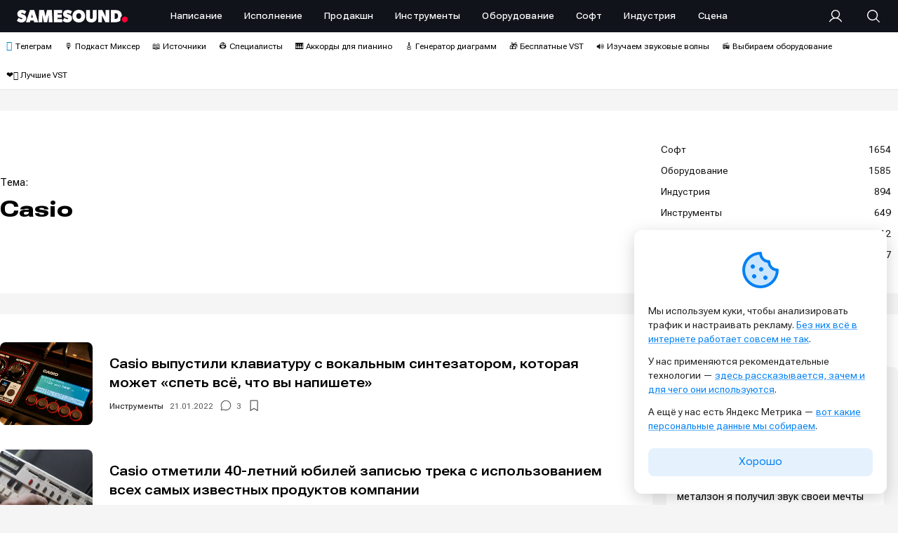

--- FILE ---
content_type: text/html; charset=UTF-8
request_url: https://samesound.ru/tag/casio
body_size: 70329
content:
<!doctype html ><html lang="ru-RU"><head><meta charset="UTF-8" /><link media="all" href="https://samesound.ru/wp-content/cache/autoptimize/css/autoptimize_7deac25afc3221f8053c71474d0f703f.css" rel="stylesheet"><title>Casio &#8212; SAMESOUND</title><meta name="viewport" content="width=device-width, initial-scale=1.0"><link rel="pingback" href="https://samesound.ru/xmlrpc.php" /> <script>(function(){try{if(document.cookie.indexOf('samesound_cookie_consent=')>-1){var s=document.createElement('style');s.textContent='.ssc-consent{display:none!important}';document.head.appendChild(s);}}catch(e){}})();</script><meta name='robots' content='index, follow, max-image-preview:large, max-snippet:-1, max-video-preview:-1' /><meta name="dlm-version" content="5.1.6"><style id="samesound-container-width">/* повышаем специфичность и страхуемся important */
      html body.td-boxed-layout .td-container-wrap{
        width: 1280px !important; /* ваша ширина на десктопе */
        max-width: 100%;          /* на всякий случай */
      }
	.tdc-row.stretch_row_1200, .tdc-row-composer.stretch_row_1200{
        max-width: 1280px !important; /* ваша ширина на десктопе */
		padding-left: 0px !important;
		padding-right: 0px !important;
	}
      @media (max-width: 1198.98px){
        html body.td-boxed-layout .td-container-wrap,.tdc-row.stretch_row_1200, .tdc-row-composer.stretch_row_1200{ width:auto !important; }
      }</style><!-- This site is optimized with the Yoast SEO plugin v26.8 - https://yoast.com/product/yoast-seo-wordpress/ --><meta name="description" content="Все новости с тегом «Casio»: новинки, обновления, анонсы и даты релизов, полезные ссылки и другая информация для интересующихся Casio." /><link rel="canonical" href="https://samesound.ru/tag/casio" /><meta property="og:locale" content="ru_RU" /><meta property="og:type" content="article" /><meta property="og:title" content="Casio &#8212; SAMESOUND" /><meta property="og:description" content="Все новости с тегом «Casio»: новинки, обновления, анонсы и даты релизов, полезные ссылки и другая информация для интересующихся Casio." /><meta property="og:url" content="https://samesound.ru/tag/casio" /><meta property="og:site_name" content="SAMESOUND" /><meta property="og:image" content="https://samesound.ru/wp-content/uploads/2025/04/samesound-cover-logo.png" /><meta property="og:image:width" content="3200" /><meta property="og:image:height" content="1600" /><meta property="og:image:type" content="image/png" /><meta name="twitter:card" content="summary_large_image" /><meta name="twitter:site" content="@samesoundmag" /> <script type="application/ld+json" class="yoast-schema-graph">{"@context":"https://schema.org","@graph":[{"@type":"CollectionPage","@id":"https://samesound.ru/tag/casio","url":"https://samesound.ru/tag/casio","name":"Casio &#8212; SAMESOUND","isPartOf":{"@id":"https://samesound.ru/#website"},"primaryImageOfPage":{"@id":"https://samesound.ru/tag/casio#primaryimage"},"image":{"@id":"https://samesound.ru/tag/casio#primaryimage"},"thumbnailUrl":"https://samesound.ru/wp-content/uploads/2022/01/Casio-CT-S1000V.jpg","description":"Все новости с тегом «Casio»: новинки, обновления, анонсы и даты релизов, полезные ссылки и другая информация для интересующихся Casio.","breadcrumb":{"@id":"https://samesound.ru/tag/casio#breadcrumb"},"inLanguage":"ru-RU"},{"@type":"ImageObject","inLanguage":"ru-RU","@id":"https://samesound.ru/tag/casio#primaryimage","url":"https://samesound.ru/wp-content/uploads/2022/01/Casio-CT-S1000V.jpg","contentUrl":"https://samesound.ru/wp-content/uploads/2022/01/Casio-CT-S1000V.jpg","width":1540,"height":850,"caption":"Casio CT-S1000V"},{"@type":"BreadcrumbList","@id":"https://samesound.ru/tag/casio#breadcrumb","itemListElement":[{"@type":"ListItem","position":1,"name":"Главная страница","item":"https://samesound.ru/"},{"@type":"ListItem","position":2,"name":"Casio"}]},{"@type":"WebSite","@id":"https://samesound.ru/#website","url":"https://samesound.ru/","name":"SAMESOUND","description":"сайт для музыкантов и сообщество музыкантов, создание музыки, звукозапись, плагины, новости","publisher":{"@id":"https://samesound.ru/#organization"},"potentialAction":[{"@type":"SearchAction","target":{"@type":"EntryPoint","urlTemplate":"https://samesound.ru/?s={search_term_string}"},"query-input":{"@type":"PropertyValueSpecification","valueRequired":true,"valueName":"search_term_string"}}],"inLanguage":"ru-RU"},{"@type":"Organization","@id":"https://samesound.ru/#organization","name":"SAMESOUND","url":"https://samesound.ru/","logo":{"@type":"ImageObject","inLanguage":"ru-RU","@id":"https://samesound.ru/#/schema/logo/image/","url":"https://samesound.ru/wp-content/uploads/2021/08/samesound-cover-main.png","contentUrl":"https://samesound.ru/wp-content/uploads/2021/08/samesound-cover-main.png","width":3000,"height":1728,"caption":"SAMESOUND"},"image":{"@id":"https://samesound.ru/#/schema/logo/image/"},"sameAs":["https://facebook.com/samesoundmag","https://x.com/samesoundmag","https://t.me/samesound","https://vk.com/samesound","https://www.youtube.com/c/SamesoundRuMag","https://instagram.com/samesoundmag","https://rutube.ru/channel/42341110/"]}]}</script> <!-- / Yoast SEO plugin. --><link rel="alternate" type="application/rss+xml" title="SAMESOUND &raquo; Лента" href="https://samesound.ru/feed" /><link rel="alternate" type="application/rss+xml" title="SAMESOUND &raquo; Лента комментариев" href="https://samesound.ru/comments/feed" /><link rel="alternate" type="application/rss+xml" title="SAMESOUND &raquo; Лента метки Casio" href="https://samesound.ru/tag/casio/feed" /><style id='wp-img-auto-sizes-contain-inline-css' type='text/css'>img:is([sizes=auto i],[sizes^="auto," i]){contain-intrinsic-size:3000px 1500px}
/*# sourceURL=wp-img-auto-sizes-contain-inline-css */</style><style id='classic-theme-styles-inline-css' type='text/css'>/*! This file is auto-generated */
.wp-block-button__link{color:#fff;background-color:#32373c;border-radius:9999px;box-shadow:none;text-decoration:none;padding:calc(.667em + 2px) calc(1.333em + 2px);font-size:1.125em}.wp-block-file__button{background:#32373c;color:#fff;text-decoration:none}
/*# sourceURL=/wp-includes/css/classic-themes.min.css */</style><style id='ssc-frontend-inline-css' type='text/css'>.ssc-consent .ssc-inner{display:inline-block}
.ssc-pos-bottom-left,.ssc-pos-bottom-right{max-width:360px;}
.ssc-edge.ssc-visible{border-radius:12px;}
.ssc-preset-light{border-top:0px;border-radius:12px;}
.ssc-preset-light .ssc-inner{padding:25px 20px}
.cookie-bar-icon{margin-bottom:10px;text-align:center;}
.cookie-bar-icon i{background-size:40px 40px;content: url([data-uri]);width: 64px !important;height: 64px !important;background-repeat: no-repeat;background-position: center;}
.cookie-bar-message p{font-size:14px;line-height:20px;margin-bottom:12px;}
.cookie-bar-message a{font-size:14px;line-height:20px;color:#0380f4;text-decoration:underline;text-underline-offset:.25em;text-decoration-color:rgba(3, 128, 244, .6);}
.cookie-bar-message a:hover{font-size:14px;color:#ff0036;text-decoration:underline;text-underline-offset:.25em;text-decoration-color:rgba(255, 0, 54, .6);}
.ssc-consent .ssc-accept{width:100%;font-weight:400;font-size:14px;width:100%;border-radius:8px;color:#0380f4!important;background-color:rgba(3, 128, 244, .1)!important;margin-left:0;margin-right:0;font-variation-settings:"wdth" 150;margin-top:10px;}
.ssc-consent .ssc-accept:hover{color:#0380f4!important;background-color:rgba(3, 128, 244, .2)!important}
/*# sourceURL=ssc-frontend-inline-css */</style><style id='wp-polls-inline-css' type='text/css'>.wp-polls .pollbar {
	margin: 1px;
	font-size: 8px;
	line-height: 10px;
	height: 10px;
	background-image: url('https://samesound.ru/wp-content/plugins/wp-polls/images/default_gradient/pollbg.gif');
	border: 1px solid #c8c8c8;
}

/*# sourceURL=wp-polls-inline-css */</style> <script type="text/javascript" id="wp-yandex-metrika_YmEc-js-after">/* <![CDATA[ */
window.tmpwpym={datalayername:'dataLayer',counters:JSON.parse('[{"number":"104337043","webvisor":0}]'),targets:JSON.parse('[]')};
//# sourceURL=wp-yandex-metrika_YmEc-js-after
/* ]]> */</script> <script type="text/javascript" src="https://samesound.ru/wp-includes/js/jquery/jquery.min.js" id="jquery-core-js"></script> <script type="text/javascript" id="altcha-widget-custom-options-js-after">/* <![CDATA[ */
(() => { window.ALTCHA_WIDGET_ATTRS = {"challengeurl":"https:\/\/samesound.ru\/wp-json\/altcha\/v1\/challenge","strings":"{\"error\":\"\\u041f\\u0440\\u043e\\u0432\\u0435\\u0440\\u043a\\u0430 \\u043d\\u0435 \\u0443\\u0434\\u0430\\u043b\\u0430\\u0441\\u044c. \\u041f\\u043e\\u043f\\u0440\\u043e\\u0431\\u0443\\u0439\\u0442\\u0435 \\u0435\\u0449\\u0435 \\u0440\\u0430\\u0437 \\u043f\\u043e\\u0437\\u0436\\u0435.\",\"footer\":\"\\u0417\\u0430\\u0449\\u0438\\u0449\\u0435\\u043d\\u043e <a href=\\\"https:\\\/\\\/altcha.org\\\/\\\" target=\\\"_blank\\\">ALTCHA<\\\/a>\",\"label\":\"\\u042f \\u043d\\u0435 \\u0440\\u043e\\u0431\\u043e\\u0442\",\"verified\":\"\\u041f\\u0440\\u043e\\u0432\\u0435\\u0440\\u0435\\u043d\\u043e\",\"verifying\":\"\\u041f\\u0440\\u043e\\u0432\\u0435\\u0440\\u043a\\u0430...\",\"waitAlert\":\"\\u041f\\u0440\\u043e\\u0432\\u0435\\u0440\\u043a\\u0430... \\u043f\\u043e\\u0436\\u0430\\u043b\\u0443\\u0439\\u0441\\u0442\\u0430, \\u043f\\u043e\\u0434\\u043e\\u0436\\u0434\\u0438\\u0442\\u0435.\"}","delay":"1500","hidefooter":"1"}; })();
//# sourceURL=altcha-widget-custom-options-js-after
/* ]]> */</script> <script>document.createElement( "picture" );if(!window.HTMLPictureElement && document.addEventListener) {window.addEventListener("DOMContentLoaded", function() {var s = document.createElement("script");s.src = "https://samesound.ru/wp-content/plugins/webp-express/js/picturefill.min.js";document.body.appendChild(s);});}</script><meta name="verification" content="f612c7d25f5690ad41496fcfdbf8d1" /><style type='text/css'>.wpdiscuz-widget-icon-show-box i{
                    color: #595959;
                    fill: #595959;
                }
                #widget-comments-container .wpd-widget-comp-count{
                    background:#595959;
                }
                .like-count-first.wpdiscuz-widget-comment .wpdiscuz-widget-icon-show-box{}
                #widget-comments-container .wpdiscuz-widgets-tab-title-list li .fas,
                #widget-comments-container .wpdiscuz-widgets-tab-title-list li .far,
                #widget-comments-container .wpdiscuz-widgets-tab-title-list li .fab{
                    color:#000000;
                }
                div#widget-comments-container.widget-comments-container{
                    max-width:340px;
                    margin-left:0px;
                    margin-right:0px;}
                div#widget-comments-container div.wpdiscuz-widgets-content{
                    padding-right:0px;
                    padding-left:0px;
                }
                div.widget-comments-container>div,
                div.widget-comments-container>ul>.tab-title-list-active-item{
                    background-color:rgba(255, 255, 255, 0);
                }
                #widget-comments-container ul.wpdiscuz-widgets-tab-title-list li.tab-title-list-active-item{
                    border-top-color:#000000                }
                #widget-comments-container .wpd_widgets_items_wrapper .slick-arrow{
                    background:#595959;
                }</style> <script>window.tdb_global_vars = {"wpRestUrl":"https:\/\/samesound.ru\/wp-json\/","permalinkStructure":"\/%category%\/%post_id%-%postname%"};
        window.tdb_p_autoload_vars = {"isAjax":false,"isAdminBarShowing":false};</script> <style id="tdb-global-fonts">:root{--sans-serif:Georgia, Times, "Times New Roman", serif;--global-1:Roboto Flex;--global-2:Roboto Flex;--global-3:Roboto Flex;--global-font-1:Roboto Flex;--global-font-2:Roboto Flex;--global-font-3:Georgia, Times, "Times New Roman", serif;}
.td-md-is-ios{--sans-serif:"Times New Roman", Times, serif;--global-1:-apple-system, BlinkMacSystemFont, sans-serif;--global-2:-apple-system, BlinkMacSystemFont, sans-serif;--global-3:-apple-system, BlinkMacSystemFont, sans-serif;--global-font-3:"Times New Roman", Times, serif;}
.td-md-is-android{--sans-serif:"Noto Sans", "Helvetica Neue", Helvetica, Arial, sans-serif;--global-1:Roboto, "Helvetica Neue", Helvetica, Arial, sans-serif;--global-2:Roboto, "Helvetica Neue", Helvetica, Arial, sans-serif;--global-3:Roboto, "Helvetica Neue", Helvetica, Arial, sans-serif;--global-font-3:"Noto Sans", "Helvetica Neue", Helvetica, Arial, sans-serif;}</style><!-- Yandex.Metrica counter --> <script type="text/javascript">(function (m, e, t, r, i, k, a) {
                m[i] = m[i] || function () {
                    (m[i].a = m[i].a || []).push(arguments)
                };
                m[i].l = 1 * new Date();
                k = e.createElement(t), a = e.getElementsByTagName(t)[0], k.async = 1, k.src = r, a.parentNode.insertBefore(k, a)
            })

            (window, document, "script", "https://mc.yandex.ru/metrika/tag.js", "ym");

            ym("104337043", "init", {
                clickmap: true,
                trackLinks: true,
                accurateTrackBounce: true,
                webvisor: false,
                ecommerce: "dataLayer",
                params: {
                    __ym: {
                        "ymCmsPlugin": {
                            "cms": "wordpress",
                            "cmsVersion":"6.9",
                            "pluginVersion": "1.2.2",
                            "ymCmsRip": "1307412700"
                        }
                    }
                }
            });</script> <!-- /Yandex.Metrica counter --> <!-- JS generated by theme --> <script type="text/javascript" id="td-generated-header-js">var tdBlocksArray = []; //here we store all the items for the current page

	    // td_block class - each ajax block uses a object of this class for requests
	    function tdBlock() {
		    this.id = '';
		    this.block_type = 1; //block type id (1-234 etc)
		    this.atts = '';
		    this.td_column_number = '';
		    this.td_current_page = 1; //
		    this.post_count = 0; //from wp
		    this.found_posts = 0; //from wp
		    this.max_num_pages = 0; //from wp
		    this.td_filter_value = ''; //current live filter value
		    this.is_ajax_running = false;
		    this.td_user_action = ''; // load more or infinite loader (used by the animation)
		    this.header_color = '';
		    this.ajax_pagination_infinite_stop = ''; //show load more at page x
	    }

        // td_js_generator - mini detector
        ( function () {
            var htmlTag = document.getElementsByTagName("html")[0];

	        if ( navigator.userAgent.indexOf("MSIE 10.0") > -1 ) {
                htmlTag.className += ' ie10';
            }

            if ( !!navigator.userAgent.match(/Trident.*rv\:11\./) ) {
                htmlTag.className += ' ie11';
            }

	        if ( navigator.userAgent.indexOf("Edge") > -1 ) {
                htmlTag.className += ' ieEdge';
            }

            if ( /(iPad|iPhone|iPod)/g.test(navigator.userAgent) ) {
                htmlTag.className += ' td-md-is-ios';
            }

            var user_agent = navigator.userAgent.toLowerCase();
            if ( user_agent.indexOf("android") > -1 ) {
                htmlTag.className += ' td-md-is-android';
            }

            if ( -1 !== navigator.userAgent.indexOf('Mac OS X')  ) {
                htmlTag.className += ' td-md-is-os-x';
            }

            if ( /chrom(e|ium)/.test(navigator.userAgent.toLowerCase()) ) {
               htmlTag.className += ' td-md-is-chrome';
            }

            if ( -1 !== navigator.userAgent.indexOf('Firefox') ) {
                htmlTag.className += ' td-md-is-firefox';
            }

            if ( -1 !== navigator.userAgent.indexOf('Safari') && -1 === navigator.userAgent.indexOf('Chrome') ) {
                htmlTag.className += ' td-md-is-safari';
            }

            if( -1 !== navigator.userAgent.indexOf('IEMobile') ){
                htmlTag.className += ' td-md-is-iemobile';
            }

        })();

        var tdLocalCache = {};

        ( function () {
            "use strict";

            tdLocalCache = {
                data: {},
                remove: function (resource_id) {
                    delete tdLocalCache.data[resource_id];
                },
                exist: function (resource_id) {
                    return tdLocalCache.data.hasOwnProperty(resource_id) && tdLocalCache.data[resource_id] !== null;
                },
                get: function (resource_id) {
                    return tdLocalCache.data[resource_id];
                },
                set: function (resource_id, cachedData) {
                    tdLocalCache.remove(resource_id);
                    tdLocalCache.data[resource_id] = cachedData;
                }
            };
        })();

    
    
var td_viewport_interval_list=[{"limitBottom":767,"sidebarWidth":228},{"limitBottom":1018,"sidebarWidth":300},{"limitBottom":1140,"sidebarWidth":324}];
var td_animation_stack_effect="type0";
var tds_animation_stack=true;
var td_animation_stack_specific_selectors=".entry-thumb, img, .td-lazy-img";
var td_animation_stack_general_selectors=".td-animation-stack img, .td-animation-stack .entry-thumb, .post img, .td-animation-stack .td-lazy-img";
var tds_general_modal_image="yes";
var tds_video_playing_one="enabled";
var tds_video_lazy="enabled";
var tds_show_more_info="\u043f\u043e\u043a\u0430\u0437\u0430\u0442\u044c \u0431\u043e\u043b\u044c\u0448\u0435 \u0438\u043d\u0444\u043e\u0440\u043c\u0430\u0446\u0438\u0438";
var tds_show_less_info="\u043f\u043e\u043a\u0430\u0437\u044b\u0432\u0430\u0442\u044c \u043c\u0435\u043d\u044c\u0448\u0435 \u0438\u043d\u0444\u043e\u0440\u043c\u0430\u0446\u0438\u0438";
var tdc_is_installed="yes";
var tdc_domain_active=false;
var td_ajax_url="https:\/\/samesound.ru\/wp-admin\/admin-ajax.php?td_theme_name=Newspaper&v=12.7.4";
var td_get_template_directory_uri="https:\/\/samesound.ru\/wp-content\/plugins\/td-composer\/legacy\/common";
var tds_snap_menu="";
var tds_logo_on_sticky="";
var tds_header_style="";
var td_please_wait="\u0427\u0438\u0441\u0442\u0438\u043c \u043c\u0438\u043a\u0441...";
var td_email_user_pass_incorrect="\u041d\u0435\u0432\u0435\u0440\u043d\u043e\u0435 \u0438\u043c\u044f \u043f\u043e\u043b\u044c\u0437\u043e\u0432\u0430\u0442\u0435\u043b\u044f \u0438\u043b\u0438 \u043f\u0430\u0440\u043e\u043b\u044c!";
var td_email_user_incorrect="\u041d\u0435\u0432\u0435\u0440\u043d\u044b\u0439 \u0430\u0434\u0440\u0435\u0441 \u044d\u043b\u0435\u043a\u0442\u0440\u043e\u043d\u043d\u043e\u0439 \u043f\u043e\u0447\u0442\u044b \u0438\u043b\u0438 \u043f\u0430\u0440\u043e\u043b\u044c!";
var td_email_incorrect="\u041d\u0435\u0432\u0435\u0440\u043d\u044b\u0439 \u0430\u0434\u0440\u0435\u0441 \u044d\u043b\u0435\u043a\u0442\u0440\u043e\u043d\u043d\u043e\u0439 \u043f\u043e\u0447\u0442\u044b!";
var td_user_incorrect="\u043d\u0435\u0432\u0435\u0440\u043d\u043e\u0435 \u0438\u043c\u044f \u043f\u043e\u043b\u044c\u0437\u043e\u0432\u0430\u0442\u0435\u043b\u044f!";
var td_email_user_empty="\u044d\u043b\u0435\u043a\u0442\u0440\u043e\u043d\u043d\u0430\u044f \u043f\u043e\u0447\u0442\u0430 \u0438\u043b\u0438 \u0438\u043c\u044f \u043f\u043e\u043b\u044c\u0437\u043e\u0432\u0430\u0442\u0435\u043b\u044f \u043f\u0443\u0441\u0442\u043e!";
var td_pass_empty="\u043f\u0440\u043e\u0439\u0442\u0438 \u043f\u0443\u0441\u0442\u043e\u0439!";
var td_pass_pattern_incorrect="\u043d\u0435\u0432\u0435\u0440\u043d\u044b\u0439 \u0448\u0430\u0431\u043b\u043e\u043d \u043f\u0440\u043e\u0445\u043e\u0434\u0430!";
var td_retype_pass_incorrect="\u043f\u0435\u0440\u0435\u043f\u0435\u0447\u0430\u0442\u0430\u043b \u043f\u0440\u043e\u043f\u0443\u0441\u043a \u043d\u0435\u0432\u0435\u0440\u043d\u044b\u0439!";
var tds_more_articles_on_post_enable="";
var tds_more_articles_on_post_time_to_wait="";
var tds_more_articles_on_post_pages_distance_from_top=0;
var tds_captcha="";
var tds_theme_color_site_wide="#ff0036";
var tds_smart_sidebar="";
var tdThemeName="Newspaper";
var tdThemeNameWl="Newspaper";
var td_magnific_popup_translation_tPrev="\u041f\u0440\u0435\u0434\u044b\u0434\u0443\u0449\u0438\u0439 (\u041a\u043d\u043e\u043f\u043a\u0430 \u0432\u043b\u0435\u0432\u043e)";
var td_magnific_popup_translation_tNext="\u0421\u043b\u0435\u0434\u0443\u044e\u0449\u0438\u0439 (\u041a\u043d\u043e\u043f\u043a\u0430 \u0432\u043f\u0440\u0430\u0432\u043e)";
var td_magnific_popup_translation_tCounter="%curr% \u0438\u0437 %total%";
var td_magnific_popup_translation_ajax_tError="\u0421\u043e\u0434\u0435\u0440\u0436\u0438\u043c\u043e\u0435 %url% \u043d\u0435 \u043c\u043e\u0436\u0435\u0442 \u0431\u044b\u0442\u044c \u0437\u0430\u0433\u0440\u0443\u0436\u0435\u043d\u043e.";
var td_magnific_popup_translation_image_tError="\u0418\u0437\u043e\u0431\u0440\u0430\u0436\u0435\u043d\u0438\u0435 #%curr% \u043d\u0435 \u0443\u0434\u0430\u043b\u043e\u0441\u044c \u0437\u0430\u0433\u0440\u0443\u0437\u0438\u0442\u044c.";
var tdBlockNonce="a8750dd743";
var tdMobileMenu="enabled";
var tdMobileSearch="enabled";
var tdDateNamesI18n={"month_names":["\u042f\u043d\u0432\u0430\u0440\u044c","\u0424\u0435\u0432\u0440\u0430\u043b\u044c","\u041c\u0430\u0440\u0442","\u0410\u043f\u0440\u0435\u043b\u044c","\u041c\u0430\u0439","\u0418\u044e\u043d\u044c","\u0418\u044e\u043b\u044c","\u0410\u0432\u0433\u0443\u0441\u0442","\u0421\u0435\u043d\u0442\u044f\u0431\u0440\u044c","\u041e\u043a\u0442\u044f\u0431\u0440\u044c","\u041d\u043e\u044f\u0431\u0440\u044c","\u0414\u0435\u043a\u0430\u0431\u0440\u044c"],"month_names_short":["\u042f\u043d\u0432","\u0424\u0435\u0432","\u041c\u0430\u0440","\u0410\u043f\u0440","\u041c\u0430\u0439","\u0418\u044e\u043d","\u0418\u044e\u043b","\u0410\u0432\u0433","\u0421\u0435\u043d","\u041e\u043a\u0442","\u041d\u043e\u044f","\u0414\u0435\u043a"],"day_names":["\u0412\u043e\u0441\u043a\u0440\u0435\u0441\u0435\u043d\u044c\u0435","\u041f\u043e\u043d\u0435\u0434\u0435\u043b\u044c\u043d\u0438\u043a","\u0412\u0442\u043e\u0440\u043d\u0438\u043a","\u0421\u0440\u0435\u0434\u0430","\u0427\u0435\u0442\u0432\u0435\u0440\u0433","\u041f\u044f\u0442\u043d\u0438\u0446\u0430","\u0421\u0443\u0431\u0431\u043e\u0442\u0430"],"day_names_short":["\u0412\u0441","\u041f\u043d","\u0412\u0442","\u0421\u0440","\u0427\u0442","\u041f\u0442","\u0421\u0431"]};
var td_reset_pass_empty="\u043f\u043e\u0436\u0430\u043b\u0443\u0439\u0441\u0442\u0430, \u0432\u0432\u0435\u0434\u0438\u0442\u0435 \u043d\u043e\u0432\u044b\u0439 \u043f\u0430\u0440\u043e\u043b\u044c, \u043f\u0440\u0435\u0436\u0434\u0435 \u0447\u0435\u043c \u043f\u0440\u043e\u0434\u043e\u043b\u0436\u0438\u0442\u044c.";
var td_reset_pass_confirm_empty="\u043f\u043e\u0436\u0430\u043b\u0443\u0439\u0441\u0442\u0430, \u043f\u043e\u0434\u0442\u0432\u0435\u0440\u0434\u0438\u0442\u0435 \u043d\u043e\u0432\u044b\u0439 \u043f\u0430\u0440\u043e\u043b\u044c, \u043f\u0440\u0435\u0436\u0434\u0435 \u0447\u0435\u043c \u043f\u0440\u043e\u0434\u043e\u043b\u0436\u0438\u0442\u044c.";
var td_reset_pass_not_matching="\u043f\u043e\u0436\u0430\u043b\u0443\u0439\u0441\u0442\u0430, \u0443\u0431\u0435\u0434\u0438\u0442\u0435\u0441\u044c, \u0447\u0442\u043e \u043f\u0430\u0440\u043e\u043b\u0438 \u0441\u043e\u0432\u043f\u0430\u0434\u0430\u044e\u0442.";
var tdb_modal_confirm="\u0421\u043e\u0445\u0440\u0430\u043d\u0438\u0442\u044c";
var tdb_modal_cancel="\u0417\u0430\u043a\u0440\u044b\u0442\u044c";
var tdb_modal_confirm_alt="\u0414\u0430";
var tdb_modal_cancel_alt="\u041d\u0435\u0442";
var td_deploy_mode="deploy";
var td_ad_background_click_link="";
var td_ad_background_click_target="";</script> <!-- Header style compiled by theme --><link rel="apple-touch-icon" sizes="180x180" href="https://samesound.ru/favicons/apple-icon-180x180.png"><meta name="theme-color" content="#10131a"><link rel="image/x-icon" href="https://samesound.ru/favicon.ico" sizes="any"><link rel="manifest" href="https://samesound.ru/site.webmanifest"><link rel="yandex-tableau-widget" href="/tableau.json"><link rel="apple-touch-icon" href="https://samesound.ru/favicons/apple-icon.png"><link rel="apple-touch-icon" sizes="512x512" href="https://samesound.ru/favicons/apple-icon-512x512.png"><link rel="apple-touch-icon" sizes="1024x1024" href="https://samesound.ru/favicons/apple-icon-1024x1024.png"><link rel="icon" type="image/png" sizes="192x192"  href="https://samesound.ru/favicons/android-icon-192x192.png"><link rel="icon" type="image/png" sizes="512x512"  href="https://samesound.ru/favicons/android-icon-512x512.png"><link rel="icon" type="image/png" sizes="1024x1024"  href="https://samesound.ru/favicons/android-icon-1024x1024.png"><link type="image/png" sizes="120x120" rel="icon" href="https://samesound.ru/favicons/favicon-120x120.png"><link rel="preconnect" href="https://fonts.googleapis.com"><link rel="preconnect" href="https://fonts.gstatic.com" crossorigin><link rel="preload" href="https://yandex.ru/ads/system/context.js" as="script"><meta name="vk-image" content="https://samesound.ru/img/vk-cover.png"><link rel="img_src" href="https://samesound.ru/img/cover-logo.png"> <script>window.yaContextCb = window.yaContextCb || []</script> <script src="https://yandex.ru/ads/system/context.js" async></script><link rel="icon" href="https://samesound.ru/wp-content/uploads/2025/10/cropped-samesound-fav-32x32.png" sizes="32x32" /><link rel="icon" href="https://samesound.ru/wp-content/uploads/2025/10/cropped-samesound-fav-192x192.png" sizes="192x192" /><link rel="apple-touch-icon" href="https://samesound.ru/wp-content/uploads/2025/10/cropped-samesound-fav-180x180.png" /><meta name="msapplication-TileImage" content="https://samesound.ru/wp-content/uploads/2025/10/cropped-samesound-fav-270x270.png" /> <!-- Button style compiled by theme --><style id='global-styles-inline-css' type='text/css'>:root{--wp--preset--aspect-ratio--square: 1;--wp--preset--aspect-ratio--4-3: 4/3;--wp--preset--aspect-ratio--3-4: 3/4;--wp--preset--aspect-ratio--3-2: 3/2;--wp--preset--aspect-ratio--2-3: 2/3;--wp--preset--aspect-ratio--16-9: 16/9;--wp--preset--aspect-ratio--9-16: 9/16;--wp--preset--color--black: #000000;--wp--preset--color--cyan-bluish-gray: #abb8c3;--wp--preset--color--white: #ffffff;--wp--preset--color--pale-pink: #f78da7;--wp--preset--color--vivid-red: #cf2e2e;--wp--preset--color--luminous-vivid-orange: #ff6900;--wp--preset--color--luminous-vivid-amber: #fcb900;--wp--preset--color--light-green-cyan: #7bdcb5;--wp--preset--color--vivid-green-cyan: #00d084;--wp--preset--color--pale-cyan-blue: #8ed1fc;--wp--preset--color--vivid-cyan-blue: #0693e3;--wp--preset--color--vivid-purple: #9b51e0;--wp--preset--gradient--vivid-cyan-blue-to-vivid-purple: linear-gradient(135deg,rgb(6,147,227) 0%,rgb(155,81,224) 100%);--wp--preset--gradient--light-green-cyan-to-vivid-green-cyan: linear-gradient(135deg,rgb(122,220,180) 0%,rgb(0,208,130) 100%);--wp--preset--gradient--luminous-vivid-amber-to-luminous-vivid-orange: linear-gradient(135deg,rgb(252,185,0) 0%,rgb(255,105,0) 100%);--wp--preset--gradient--luminous-vivid-orange-to-vivid-red: linear-gradient(135deg,rgb(255,105,0) 0%,rgb(207,46,46) 100%);--wp--preset--gradient--very-light-gray-to-cyan-bluish-gray: linear-gradient(135deg,rgb(238,238,238) 0%,rgb(169,184,195) 100%);--wp--preset--gradient--cool-to-warm-spectrum: linear-gradient(135deg,rgb(74,234,220) 0%,rgb(151,120,209) 20%,rgb(207,42,186) 40%,rgb(238,44,130) 60%,rgb(251,105,98) 80%,rgb(254,248,76) 100%);--wp--preset--gradient--blush-light-purple: linear-gradient(135deg,rgb(255,206,236) 0%,rgb(152,150,240) 100%);--wp--preset--gradient--blush-bordeaux: linear-gradient(135deg,rgb(254,205,165) 0%,rgb(254,45,45) 50%,rgb(107,0,62) 100%);--wp--preset--gradient--luminous-dusk: linear-gradient(135deg,rgb(255,203,112) 0%,rgb(199,81,192) 50%,rgb(65,88,208) 100%);--wp--preset--gradient--pale-ocean: linear-gradient(135deg,rgb(255,245,203) 0%,rgb(182,227,212) 50%,rgb(51,167,181) 100%);--wp--preset--gradient--electric-grass: linear-gradient(135deg,rgb(202,248,128) 0%,rgb(113,206,126) 100%);--wp--preset--gradient--midnight: linear-gradient(135deg,rgb(2,3,129) 0%,rgb(40,116,252) 100%);--wp--preset--font-size--small: 11px;--wp--preset--font-size--medium: 20px;--wp--preset--font-size--large: 32px;--wp--preset--font-size--x-large: 42px;--wp--preset--font-size--regular: 15px;--wp--preset--font-size--larger: 50px;--wp--preset--spacing--20: 0.44rem;--wp--preset--spacing--30: 0.67rem;--wp--preset--spacing--40: 1rem;--wp--preset--spacing--50: 1.5rem;--wp--preset--spacing--60: 2.25rem;--wp--preset--spacing--70: 3.38rem;--wp--preset--spacing--80: 5.06rem;--wp--preset--shadow--natural: 6px 6px 9px rgba(0, 0, 0, 0.2);--wp--preset--shadow--deep: 12px 12px 50px rgba(0, 0, 0, 0.4);--wp--preset--shadow--sharp: 6px 6px 0px rgba(0, 0, 0, 0.2);--wp--preset--shadow--outlined: 6px 6px 0px -3px rgb(255, 255, 255), 6px 6px rgb(0, 0, 0);--wp--preset--shadow--crisp: 6px 6px 0px rgb(0, 0, 0);}:where(.is-layout-flex){gap: 0.5em;}:where(.is-layout-grid){gap: 0.5em;}body .is-layout-flex{display: flex;}.is-layout-flex{flex-wrap: wrap;align-items: center;}.is-layout-flex > :is(*, div){margin: 0;}body .is-layout-grid{display: grid;}.is-layout-grid > :is(*, div){margin: 0;}:where(.wp-block-columns.is-layout-flex){gap: 2em;}:where(.wp-block-columns.is-layout-grid){gap: 2em;}:where(.wp-block-post-template.is-layout-flex){gap: 1.25em;}:where(.wp-block-post-template.is-layout-grid){gap: 1.25em;}.has-black-color{color: var(--wp--preset--color--black) !important;}.has-cyan-bluish-gray-color{color: var(--wp--preset--color--cyan-bluish-gray) !important;}.has-white-color{color: var(--wp--preset--color--white) !important;}.has-pale-pink-color{color: var(--wp--preset--color--pale-pink) !important;}.has-vivid-red-color{color: var(--wp--preset--color--vivid-red) !important;}.has-luminous-vivid-orange-color{color: var(--wp--preset--color--luminous-vivid-orange) !important;}.has-luminous-vivid-amber-color{color: var(--wp--preset--color--luminous-vivid-amber) !important;}.has-light-green-cyan-color{color: var(--wp--preset--color--light-green-cyan) !important;}.has-vivid-green-cyan-color{color: var(--wp--preset--color--vivid-green-cyan) !important;}.has-pale-cyan-blue-color{color: var(--wp--preset--color--pale-cyan-blue) !important;}.has-vivid-cyan-blue-color{color: var(--wp--preset--color--vivid-cyan-blue) !important;}.has-vivid-purple-color{color: var(--wp--preset--color--vivid-purple) !important;}.has-black-background-color{background-color: var(--wp--preset--color--black) !important;}.has-cyan-bluish-gray-background-color{background-color: var(--wp--preset--color--cyan-bluish-gray) !important;}.has-white-background-color{background-color: var(--wp--preset--color--white) !important;}.has-pale-pink-background-color{background-color: var(--wp--preset--color--pale-pink) !important;}.has-vivid-red-background-color{background-color: var(--wp--preset--color--vivid-red) !important;}.has-luminous-vivid-orange-background-color{background-color: var(--wp--preset--color--luminous-vivid-orange) !important;}.has-luminous-vivid-amber-background-color{background-color: var(--wp--preset--color--luminous-vivid-amber) !important;}.has-light-green-cyan-background-color{background-color: var(--wp--preset--color--light-green-cyan) !important;}.has-vivid-green-cyan-background-color{background-color: var(--wp--preset--color--vivid-green-cyan) !important;}.has-pale-cyan-blue-background-color{background-color: var(--wp--preset--color--pale-cyan-blue) !important;}.has-vivid-cyan-blue-background-color{background-color: var(--wp--preset--color--vivid-cyan-blue) !important;}.has-vivid-purple-background-color{background-color: var(--wp--preset--color--vivid-purple) !important;}.has-black-border-color{border-color: var(--wp--preset--color--black) !important;}.has-cyan-bluish-gray-border-color{border-color: var(--wp--preset--color--cyan-bluish-gray) !important;}.has-white-border-color{border-color: var(--wp--preset--color--white) !important;}.has-pale-pink-border-color{border-color: var(--wp--preset--color--pale-pink) !important;}.has-vivid-red-border-color{border-color: var(--wp--preset--color--vivid-red) !important;}.has-luminous-vivid-orange-border-color{border-color: var(--wp--preset--color--luminous-vivid-orange) !important;}.has-luminous-vivid-amber-border-color{border-color: var(--wp--preset--color--luminous-vivid-amber) !important;}.has-light-green-cyan-border-color{border-color: var(--wp--preset--color--light-green-cyan) !important;}.has-vivid-green-cyan-border-color{border-color: var(--wp--preset--color--vivid-green-cyan) !important;}.has-pale-cyan-blue-border-color{border-color: var(--wp--preset--color--pale-cyan-blue) !important;}.has-vivid-cyan-blue-border-color{border-color: var(--wp--preset--color--vivid-cyan-blue) !important;}.has-vivid-purple-border-color{border-color: var(--wp--preset--color--vivid-purple) !important;}.has-vivid-cyan-blue-to-vivid-purple-gradient-background{background: var(--wp--preset--gradient--vivid-cyan-blue-to-vivid-purple) !important;}.has-light-green-cyan-to-vivid-green-cyan-gradient-background{background: var(--wp--preset--gradient--light-green-cyan-to-vivid-green-cyan) !important;}.has-luminous-vivid-amber-to-luminous-vivid-orange-gradient-background{background: var(--wp--preset--gradient--luminous-vivid-amber-to-luminous-vivid-orange) !important;}.has-luminous-vivid-orange-to-vivid-red-gradient-background{background: var(--wp--preset--gradient--luminous-vivid-orange-to-vivid-red) !important;}.has-very-light-gray-to-cyan-bluish-gray-gradient-background{background: var(--wp--preset--gradient--very-light-gray-to-cyan-bluish-gray) !important;}.has-cool-to-warm-spectrum-gradient-background{background: var(--wp--preset--gradient--cool-to-warm-spectrum) !important;}.has-blush-light-purple-gradient-background{background: var(--wp--preset--gradient--blush-light-purple) !important;}.has-blush-bordeaux-gradient-background{background: var(--wp--preset--gradient--blush-bordeaux) !important;}.has-luminous-dusk-gradient-background{background: var(--wp--preset--gradient--luminous-dusk) !important;}.has-pale-ocean-gradient-background{background: var(--wp--preset--gradient--pale-ocean) !important;}.has-electric-grass-gradient-background{background: var(--wp--preset--gradient--electric-grass) !important;}.has-midnight-gradient-background{background: var(--wp--preset--gradient--midnight) !important;}.has-small-font-size{font-size: var(--wp--preset--font-size--small) !important;}.has-medium-font-size{font-size: var(--wp--preset--font-size--medium) !important;}.has-large-font-size{font-size: var(--wp--preset--font-size--large) !important;}.has-x-large-font-size{font-size: var(--wp--preset--font-size--x-large) !important;}
/*# sourceURL=global-styles-inline-css */</style><style id="td-inline-css-aggregated">@media (max-width:767px){.td-header-desktop-wrap{display:none}}@media (min-width:767px){.td-header-mobile-wrap{display:none}}:root{--nft-custom-color-1:#333333;--nft-custom-color-2:#aaaaaa;--samesound-red:#ff0036;--samesound-bg:#f5f5f5;--samesound-border-bg-block:#e7e7e7;--samesound-blue-link:#0380f4;--samesound-text-primary:#000000;--samesound-desc-lighter:#595959;--samesound-desc-darker:#444444;--samesound-desc-footer:#9a9a9a;--samesound-border-bg-dark:#767676;--samesound-yellow:#ffc107;--samesound-black:#10131a;--samesound-desc-much-darker:#333333;--samesound-red-hover:#E60032;--samesound-white:#FFFFFF;--samesound-blue-link-hover:#0373DC;--samesound-red-alert:#FF003D;--samesound-yellow-alert:#FFBE5C;--samesound-green-alert:#32BA76;--samesound-blue-alert:#3697F1;--samesound-orange-alert:#FF5722;--samesound-gray-blue-alert:#6C91C9;--samesound-gray-dark-alert:#60809C;--samesound-green-sum-plus-alert:#4DB09B;--samesound-red-sum-minus-alert:#E5325D;--samesound-purple-alert:#6363E9}body{background-color:#f5f5f5}.td-page-content .widgettitle{color:#fff}.td-mobile-content .td-mobile-main-menu>li>a{font-family:"Roboto Flex";font-size:14px;font-style:normal;font-weight:600;text-transform:none}.td-mobile-content .sub-menu a{font-family:"Roboto Flex";font-style:normal;text-transform:none}#td-mobile-nav,#td-mobile-nav .wpb_button,.td-search-wrap-mob{font-family:"Roboto Flex"}.td-page-title,.td-category-title-holder .td-page-title{font-family:"Roboto Flex"}.td-page-content p,.td-page-content li,.td-page-content .td_block_text_with_title,.wpb_text_column p{font-family:"Roboto Flex"}.td-page-content h1,.wpb_text_column h1{font-family:"Roboto Flex"}.td-page-content h2,.wpb_text_column h2{font-family:"Roboto Flex"}.td-page-content h3,.wpb_text_column h3{font-family:"Roboto Flex"}.td-page-content h4,.wpb_text_column h4{font-family:"Roboto Flex"}.td-page-content h5,.wpb_text_column h5{font-family:"Roboto Flex"}.td-page-content h6,.wpb_text_column h6{font-family:"Roboto Flex"}body,p{font-family:"Roboto Flex";font-style:normal;font-weight:normal;text-transform:none}.white-popup-block,.white-popup-block .wpb_button{font-family:"Roboto Flex"}.td_cl .td-container{width:100%}@media (min-width:768px) and (max-width:1018px){.td_cl{padding:0 14px}}@media (max-width:767px){.td_cl .td-container{padding:0}}@media (min-width:1019px) and (max-width:1140px){.td_cl.stretch_row_content_no_space{padding-left:20px;padding-right:20px}}@media (min-width:1141px){.td_cl.stretch_row_content_no_space{padding-left:24px;padding-right:24px}}.td-loader-gif::before{content:'';width:100%;height:100%;position:absolute;top:0;left:0;background-image:url('https://samesound.ru/img/samesound-loader.gif');background-size:contain;animation:pulse 0.8s infinite;transition:none!important;background-repeat:no-repeat;background-position:center center}@keyframes pulse{0%{opacity:0.6}50%{opacity:1.0}100%{opacity:0.6}}.td-lb-box{display:none!important}.td-scroll-up[data-style='style2'] .td-scroll-up-tooltip{background-color:#10131a}.td-scroll-up[data-style='style2'] .td-scroll-up-tt-arrow,.td-scroll-up[data-style='style2'] .td-scroll-up-arrow{fill:#10131a}.td-scroll-up[data-style='style2'] .td-scroll-up-progress-circle path{stroke:#10131a}.td-scroll-up[data-style='style2']{box-shadow:inset 0 0 0 2px #ffffff}:root{--td_excl_label:'🔥';--td_theme_color:#ff0036;--td_slider_text:rgba(255,0,54,0.7);--td_mobile_menu_color:#10131a;--td_mobile_gradient_one_mob:#ffffff;--td_mobile_gradient_two_mob:#ffffff;--td_mobile_text_active_color:#ff0036;--td_mobile_text_color:#000000;--td_page_title_color:#000000;--td_page_content_color:#000000;--td_page_h_color:#000000;--td_default_google_font_1:"Helvetica Neue",Helvetica,Arial,sans-serif;--td_default_google_font_2:"Helvetica Neue",Helvetica,Arial,sans-serif;--td_login_text_color:#000000;--td_login_button_background:#0380f4;--td_login_button_color:#ffffff;--td_login_hover_background:#0273db;--td_login_hover_color:#ffffff;--td_login_gradient_one:#ffffff;--td_login_gradient_two:#ffffff}.tdm-btn-style1{background-color:#ff0036}.tdm-btn-style2:before{border-color:#ff0036}.tdm-btn-style2{color:#ff0036}.tdm-btn-style3{-webkit-box-shadow:0 2px 16px #ff0036;-moz-box-shadow:0 2px 16px #ff0036;box-shadow:0 2px 16px #ff0036}.tdm-btn-style3:hover{-webkit-box-shadow:0 4px 26px #ff0036;-moz-box-shadow:0 4px 26px #ff0036;box-shadow:0 4px 26px #ff0036}:root{--c-text:#000;--c-link:#0380f4;--c-link-underline:rgba(3,128,244,0.4);--c-link-hover:#ff0036;--c-muted:#595959;--c-accent:#ffc107;--c-border:#dedede;--c-hr:#eaeaea}.comments-bubble a,.comments-bubble-hero-list a,.comments-bubble-hero-mainpage a,.comments-bubble-hero-mainpage-dual a{padding:3px 5px 0px 5px!important}.comments-bubble a:before{content:url("data:image/svg+xml,%3Csvg xmlns='http://www.w3.org/2000/svg' width='18' height='18' fill='%23595959' viewBox='0 0 256 256'%3E%3Cpath d='M128,24A104,104,0,0,0,36.18,176.88L24.83,210.93a16,16,0,0,0,20.24,20.24l34.05-11.35A104,104,0,1,0,128,24Zm0,192a87.87,87.87,0,0,1-44.06-11.81,8,8,0,0,0-6.54-.67L40,216,52.47,178.6a8,8,0,0,0-.66-6.54A88,88,0,1,1,128,216Z'%3E%3C/path%3E%3C/svg%3E")!important;vertical-align:-0.3em;margin-right:6px}.comments-bubble a:hover:before{content:url("data:image/svg+xml,%3Csvg xmlns='http://www.w3.org/2000/svg' width='18' height='18' fill='%230380f4' viewBox='0 0 256 256'%3E%3Cpath d='M224,128A96,96,0,0,1,79.93,211.11h0L42.54,223.58a8,8,0,0,1-10.12-10.12l12.47-37.39h0A96,96,0,1,1,224,128Z' opacity='0.2'%3E%3C/path%3E%3Cpath d='M128,24A104,104,0,0,0,36.18,176.88L24.83,210.93a16,16,0,0,0,20.24,20.24l34.05-11.35A104,104,0,1,0,128,24Zm0,192a87.87,87.87,0,0,1-44.06-11.81,8,8,0,0,0-6.54-.67L40,216,52.47,178.6a8,8,0,0,0-.66-6.54A88,88,0,1,1,128,216Z'%3E%3C/path%3E%3C/svg%3E")!important}.comments-bubble-hero-list a:before{content:url("data:image/svg+xml,%3Csvg xmlns='http://www.w3.org/2000/svg' width='18' height='18' fill='%23595959' viewBox='0 0 256 256'%3E%3Cpath d='M128,24A104,104,0,0,0,36.18,176.88L24.83,210.93a16,16,0,0,0,20.24,20.24l34.05-11.35A104,104,0,1,0,128,24Zm0,192a87.87,87.87,0,0,1-44.06-11.81,8,8,0,0,0-6.54-.67L40,216,52.47,178.6a8,8,0,0,0-.66-6.54A88,88,0,1,1,128,216Z'%3E%3C/path%3E%3C/svg%3E")!important;vertical-align:-0.4em;margin-right:4px}.comments-bubble-hero-list a:hover:before{content:url("data:image/svg+xml,%3Csvg xmlns='http://www.w3.org/2000/svg' width='18' height='18' fill='%230380f4' viewBox='0 0 256 256'%3E%3Cpath d='M224,128A96,96,0,0,1,79.93,211.11h0L42.54,223.58a8,8,0,0,1-10.12-10.12l12.47-37.39h0A96,96,0,1,1,224,128Z' opacity='0.2'%3E%3C/path%3E%3Cpath d='M128,24A104,104,0,0,0,36.18,176.88L24.83,210.93a16,16,0,0,0,20.24,20.24l34.05-11.35A104,104,0,1,0,128,24Zm0,192a87.87,87.87,0,0,1-44.06-11.81,8,8,0,0,0-6.54-.67L40,216,52.47,178.6a8,8,0,0,0-.66-6.54A88,88,0,1,1,128,216Z'%3E%3C/path%3E%3C/svg%3E")!important}.comments-bubble-hero-mainpage a:before{content:url("data:image/svg+xml,%3Csvg xmlns='http://www.w3.org/2000/svg' width='18' height='18' fill='%23767676' viewBox='0 0 256 256'%3E%3Cpath d='M128,24A104,104,0,0,0,36.18,176.88L24.83,210.93a16,16,0,0,0,20.24,20.24l34.05-11.35A104,104,0,1,0,128,24Zm0,192a87.87,87.87,0,0,1-44.06-11.81,8,8,0,0,0-6.54-.67L40,216,52.47,178.6a8,8,0,0,0-.66-6.54A88,88,0,1,1,128,216Z'%3E%3C/path%3E%3C/svg%3E")!important;vertical-align:-0.4em;margin-right:6px}.comments-bubble-hero-mainpage a:hover:before{content:url("data:image/svg+xml,%3Csvg xmlns='http://www.w3.org/2000/svg' width='18' height='18' fill='%230380f4' viewBox='0 0 256 256'%3E%3Cpath d='M224,128A96,96,0,0,1,79.93,211.11h0L42.54,223.58a8,8,0,0,1-10.12-10.12l12.47-37.39h0A96,96,0,1,1,224,128Z' opacity='0.2'%3E%3C/path%3E%3Cpath d='M128,24A104,104,0,0,0,36.18,176.88L24.83,210.93a16,16,0,0,0,20.24,20.24l34.05-11.35A104,104,0,1,0,128,24Zm0,192a87.87,87.87,0,0,1-44.06-11.81,8,8,0,0,0-6.54-.67L40,216,52.47,178.6a8,8,0,0,0-.66-6.54A88,88,0,1,1,128,216Z'%3E%3C/path%3E%3C/svg%3E")!important}.comments-bubble-hero-mainpage-dual a:before{content:url("data:image/svg+xml,%3Csvg xmlns='http://www.w3.org/2000/svg' width='18' height='18' fill='%23767676' viewBox='0 0 256 256'%3E%3Cpath d='M128,24A104,104,0,0,0,36.18,176.88L24.83,210.93a16,16,0,0,0,20.24,20.24l34.05-11.35A104,104,0,1,0,128,24Zm0,192a87.87,87.87,0,0,1-44.06-11.81,8,8,0,0,0-6.54-.67L40,216,52.47,178.6a8,8,0,0,0-.66-6.54A88,88,0,1,1,128,216Z'%3E%3C/path%3E%3C/svg%3E")!important;vertical-align:-0.4em;margin-right:6px}.comments-bubble-hero-mainpage-dual a:hover:before{content:url("data:image/svg+xml,%3Csvg xmlns='http://www.w3.org/2000/svg' width='18' height='18' fill='%230380f4' viewBox='0 0 256 256'%3E%3Cpath d='M224,128A96,96,0,0,1,79.93,211.11h0L42.54,223.58a8,8,0,0,1-10.12-10.12l12.47-37.39h0A96,96,0,1,1,224,128Z' opacity='0.2'%3E%3C/path%3E%3Cpath d='M128,24A104,104,0,0,0,36.18,176.88L24.83,210.93a16,16,0,0,0,20.24,20.24l34.05-11.35A104,104,0,1,0,128,24Zm0,192a87.87,87.87,0,0,1-44.06-11.81,8,8,0,0,0-6.54-.67L40,216,52.47,178.6a8,8,0,0,0-.66-6.54A88,88,0,1,1,128,216Z'%3E%3C/path%3E%3C/svg%3E")!important}body div .tdb-s-form-file-box,body .tds-s-form .tds-s-form-input{font-weight:400}body .tds-s-form .tds-s-form-label,body div .tdb-s-form-label,label.tdb-s-form-label{font-size:13px;font-weight:500!important}.tds_my_account a.tds-san-item{font-weight:500!important}.tds-title .tdm-title{font-family:'Roboto Flex',Tahoma,sans-serif;font-size:28px!important;font-variation-settings:"wght" 800,"wdth" 132,"opsz" 24}.tds_my_account .tds-san-item-icon{border-radius:6px!important}body div .tdb-s-form-file[data-file-type="document"],body div .tdb-s-form-file:not([data-file-type="document"]):not(.tdb-s-form-file-previewing){padding-bottom:100%}.samesound-live-search .tdb-aj-srs-title{margin-top:20px;font-variation-settings:"wdth" 132,"opsz" 24}.samesound-live-search .tdb-head-search-form-btn span{font-variation-settings:"wdth" 132,"opsz" 24;letter-spacing:.02em}.samesound-live-search .tdb-search-form-inner input{border-width:1px;border-style:solid;border-radius:6px;border-color:#eeeeee}.samesound-live-search .tdb-search-form-inner input:focus{border-color:var(--samesound-blue-link)!important}.samesound-live-search .tdb-search-form-inner button{margin-left:10px!important}.samesound-live-search .td-module-container{border-radius:8px}.samesound-mobile-menu .menu{padding-top:15px}.samesound-mobile-menu .menu>li{border-width:0;border-style:solid;border-color:transparent;padding:5px 0 10px;font-variation-settings:"wdth" 132,"opsz" 24}.samesound-mobile-menu-addit-big .menu>li{border-width:0;border-style:solid;border-color:transparent;padding:5px 0 10px;font-variation-settings:"wdth" 132,"opsz" 24}.samesound-mobile-menu-addit .menu>li{border-width:0;border-style:solid;border-color:transparent;padding:0px 0 10px}.samesound-mobile-menu-addit-head{font-variation-settings:"wdth" 132,"opsz" 24}.samesound-mobile-menu-login-btn{font-variation-settings:"wdth" 132,"opsz" 24}.samesound-mobile-menu-login-btn a,.samesound-mobile-menu-login-btn a:before{border-radius:8px!important}.samesound-login-separator-title:before{background-color:#ebebeb;content:"";height:1px;left:0;position:absolute;top:50%;width:100%;z-index:-1}.samesound-login-separator-title{color:#595959;font-size:14px;line-height:20px;margin:32px 0 24px;position:relative;text-align:center;z-index:2}.separator-text-auth{padding:0px 16px!important;background:#fff}.tagdiv-type{color:var(--c-text)}.tagdiv-type p,.tdb_single_content .tdb-block-inner.td-fix-index p,.page-block-paragraph p{margin:0 0 1.25em}.page-block-paragraph h3,.page-block-paragraph h4,.main-page-head-magazine .entry-title,.main-page-head-magazine-sm .entry-title,.main-page-head-magazine-sm .tdb_module_title{font-variation-settings:"wdth" 150}.main-page-head-magazine-sm .td-block-title{font-family:'Roboto Flex',Verdana,BlinkMacSystemFont,-apple-system,"Segoe UI",Roboto,Oxygen,Ubuntu,Cantarell,"Open Sans","Helvetica Neue",sans-serif;font-weight:900;font-size:19px;font-variation-settings:"wdth" 150}.tagdiv-type a,.resources-link a,.spec_mentions_link a{text-decoration:underline;text-decoration-thickness:1px!important;text-underline-offset:.25em!important;text-decoration-color:var(--c-link-underline);text-decoration-skip:none!important;text-decoration-skip-ink:none!important}.tagdiv-type a:hover,.resources-link a:hover,.page-text-list-link a:hover,.spec_mentions_link a:hover{text-decoration:underline!important;text-decoration-thickness:1px!important;text-underline-offset:.25em!important;text-decoration-color:var(--c-link-hover)!important;text-decoration-skip:none;text-decoration-skip-ink:none}.tagsblock a{border-top:0!important;border-left:0!important;border-right:0!important;text-decoration:underline!important;text-decoration-thickness:1px!important;text-underline-offset:.25em!important;text-decoration-color:var(--c-link-underline)!important;text-decoration-skip:none!important;text-decoration-skip-ink:none!important}.tagsblock a:hover{border-top:0!important;border-left:0!important;border-right:0!important;text-decoration:underline!important;text-decoration-thickness:1px!important;text-underline-offset:.25em!important;text-decoration-color:var(--c-link-hover)!important;text-decoration-skip:none!important;text-decoration-skip-ink:none!important}.tdb_single_tags a:before{content:"\#"}.td-scroll-up[data-style="style2"]{box-shadow:inherit}.td-scroll-up{background:linear-gradient(180deg,rgba(255,255,255,0) 0,#f5f5f5 100%),#fff;opacity:.6;box-shadow:0 1px 3px rgba(0,0,0,0.25)}.td-numbered-post-flex .td_block_inner .td_module_flex_1:before{font-family:'Roboto Flex',Verdana,BlinkMacSystemFont,-apple-system,"Segoe UI",Roboto,Oxygen,Ubuntu,Cantarell,"Open Sans","Helvetica Neue",sans-serif!important;font-weight:900;color:#595959!important;font-variation-settings:"wdth" 150}.widetitle,.widetitle .tdm-title,.widetitle .tdb-title-text,.post-name-title,.post-name-title .tdb-title-text,.podcast-name-title .tdb-title-text,.podcast-name-title,.podcast-page .td-block-title,.prevnext .next-prev-title,.prevnext .tdb-next-post a,.tagsblock .tdb-tags span,.specs-page .tdb-title-text,.sources-page .tdb-title-text{font-variation-settings:"wdth" 150!important}.category-title .tdb-title-text,.tag-title .tdb-title-text,.footer-title-block .tdm-title-s-text,.td-block-title{font-variation-settings:"wdth" 150!important}.post-name-mega-title,.post-name-wide-hero-big,.post-name-wide-hero-medium{font-variation-settings:"wdth" 150!important}.post-name-wide-title-normal,.post-name-wide-hero-small,.post-name-wide-title-sidecard,.mainpage.td-numbered-post-flex .td-module-title a{font-variation-settings:"wdth" 132,"opsz" 24!important}.post-name-wide-reverse{font-variation-settings:"wdth" 132,"opsz" 20!important}.podcast-name-tag .tdb-entry-category{font-variation-settings:"wdth" 132,"opsz" 24,"wght" 400!important}.podcast-ep-name .tdb-title-text{font-variation-settings:"wdth" 150,"opsz" 32,"wght" 900!important}.headname{font-variation-settings:"wght" 800,"opsz" 24,"wdth" 132!important}.tdm-pmh-title{font-variation-settings:"wght" 800,"opsz" 24,"wdth" 132!important}.postcontent .letter-text{background:#fffefb;padding:25px 20px 10px 20px;border-radius:8px;border:2px dashed #ffe0b2}.postcontent .letter-text p{font-family:'Roboto Serif',Georgia,serif;font-size:17px;line-height:28px;font-variation-settings:"wdth" 87.5!important}.postcontent .letter-text em{font-style:italic}.postcontent .letter-text .letter-cite{font-variation-settings:"wdth" 87.5,"wght" 600!important;font-style:italic;text-align:right}.postcontent .letter-text .letter-cite:before{content:"—";margin-right:6px}.postcontent blockquote{margin:0 0 20px 0;padding:40px 5% 20px;border-radius:0 6px 6px 0;border-left:4px solid #0087fc;text-align:left;background:rgba(231,243,255,0.35)}.postcontent blockquote.td_pull_quote.td_pull_center{background:rgba(3,128,244,0.05);border-left:none;padding:30px 50px!important;border-radius:6px}.postcontent blockquote.td_pull_quote.td_pull_center p{margin:1.75em 0 1.25em 0!important;font-family:'Roboto Serif',Georgia,serif!important;font-size:20px!important;text-align:left;font-variation-settings:"opsz" 18!important}.postcontent blockquote.td_pull_quote.td_pull_center cite{font-size:16px}.postcontent blockquote.td_pull_quote.td_pull_center p:before{background:none;background-image:url("[data-uri]");width:32px;height:32px;transform:rotate(180deg);top:15px;left:20px}.postcontent blockquote.td_pull_quote.td_pull_center p:after{background:none;background-image:url("[data-uri]");width:32px;height:32px;bottom:15px;right:20px}.postcontent cite{font-family:'Roboto Flex',Verdana,BlinkMacSystemFont,-apple-system,"Segoe UI",Roboto,Oxygen,Ubuntu,Cantarell,"Open Sans","Helvetica Neue",sans-serif;font-weight:600;color:#10131a;font-size:15px;font-style:normal}.postcontent cite:before{content:"—";margin-right:6px}.postcontent .td-gallery-slide-count{font-family:'Roboto Flex',Verdana,BlinkMacSystemFont,-apple-system,"Segoe UI",Roboto,Oxygen,Ubuntu,Cantarell,"Open Sans","Helvetica Neue",sans-serif;font-weight:400;font-style:normal}.postcontent .gallery-item,.postsmartlist .gallery-item{margin-bottom:0px!important}.postcontent .gallery-item a,.postsmartlist .gallery-item a{border:none}.postcontent .gallery,.postsmartlist .gallery{margin-left:-16px!important;margin-right:-16px!important;margin-bottom:5px!important}.postcontent .td-gallery-slide-copywrite,.postsmartlist .td-gallery-slide-copywrite{padding:8px 12px;font-style:normal;font-size:12px;color:#fff}.postcontent .wp-caption-text,.postcontent figcaption,.postsmartlist .wp-caption-text,.postsmartlist figcaption{margin:10px 0 20px 0!important;font-family:'Roboto Flex',Verdana,BlinkMacSystemFont,-apple-system,"Segoe UI",Roboto,Oxygen,Ubuntu,Cantarell,"Open Sans","Helvetica Neue",sans-serif;font-style:normal;font-size:14px}.postcontent hr,.postsmartlist hr{margin-bottom:20px;color:var(--c-hr)!important}.postcontent h2,.postcontent h3,.postcontent h4,.postcontent h5,.postcontent h6{margin-bottom:10px!important}.postcontent h2,.postcontent h3{font-variation-settings:"wght" 800,"wdth" 135}.postcontent h4,.postcontent h5,.postcontent h6{font-variation-settings:"wght" 700,"wdth" 135}.postcontent .tagdiv-type ul,.postcontent .tagdiv-type ol,.tagdiv-type ul,.tagdiv-type ol{padding-left:.5em}.postdate-stamp.tdb-post-meta time,.postauthor-name a.tdb-author-name{position:relative;top:0!important}.postviews-counter span{position:relative;top:0}.postcomments-counter svg{height:18px!important}.postviews-counter svg{height:20px!important}.postcomments-counter a span{display:inline}.postcomments-counter a span:before{content:url("data:image/svg+xml,%3Csvg xmlns='http://www.w3.org/2000/svg' viewBox='0 0 256 256'%3E%3Crect width='256' height='256' fill='none'/%3E%3Cpath d='M79.93,211.11a96,96,0,1,0-35-35h0L32.42,213.46a8,8,0,0,0,10.12,10.12l37.39-12.47Z' fill='none' stroke='%23595959' stroke-linecap='round' stroke-linejoin='round' stroke-width='16'/%3E%3C/svg%3E");height:22px!important;width:22px!important;position:relative;float:left;line-height:1;margin-right:9px!important;display:inline-block!important;top:-3.5px}.postcomments-counter a span:hover:before{content:url("data:image/svg+xml,%3Csvg xmlns='http://www.w3.org/2000/svg' width='22' height='22' fill='%230380f4' viewBox='0 0 256 256'%3E%3Cpath d='M224,128A96,96,0,0,1,79.93,211.11h0L42.54,223.58a8,8,0,0,1-10.12-10.12l12.47-37.39h0A96,96,0,1,1,224,128Z' opacity='0.2'%3E%3C/path%3E%3Cpath d='M128,24A104,104,0,0,0,36.18,176.88L24.83,210.93a16,16,0,0,0,20.24,20.24l34.05-11.35A104,104,0,1,0,128,24Zm0,192a87.87,87.87,0,0,1-44.06-11.81,8,8,0,0,0-6.54-.67L40,216,52.47,178.6a8,8,0,0,0-.66-6.54A88,88,0,1,1,128,216Z'%3E%3C/path%3E%3C/svg%3E")}.postviews-counter span:before{content:url("data:image/svg+xml,%3Csvg xmlns='http://www.w3.org/2000/svg' viewBox='0 0 256 256'%3E%3Crect width='256' height='256' fill='none'/%3E%3Cpath d='M128,56C48,56,16,128,16,128s32,72,112,72,112-72,112-72S208,56,128,56Z' fill='none' stroke='%23595959' stroke-linecap='round' stroke-linejoin='round' stroke-width='16'/%3E%3Ccircle cx='128' cy='128' r='40' fill='none' stroke='%23595959' stroke-linecap='round' stroke-linejoin='round' stroke-width='16'/%3E%3C/svg%3E");height:24px!important;width:24px!important;position:relative;top:-4.5px;float:left;line-height:1;margin-right:9px!important;display:inline-block!important}.postcomments-counter .tdb-add-text,.postviews-counter .tdb-add-text{display:none!important}.blockheader-custom-a .td-block-title{margin-top:0px!important}.propaganda-mobile{display:none}.adfinity-grid-container .adf-grid-w-12{margin-bottom:20px!important}.wp-polls{background-color:#fafafa!important;border-radius:8px;border:1px solid #eeeeee;padding:20px 0 0 0}.wp-polls-form{padding-left:10px;padding-right:10px}.wp-polls ul,.wp-polls-ul,.wp-polls-ans ul{padding-left:0!important;margin-left:0!important}.wp-polls ul li,.wp-polls-ul li,.wp-polls-ans ul li{margin-left:0!important;font-size:17px!important}.wp-polls-ans{padding:0 20px}.wp-polls ul li small,.wp-polls-ul li small,.wp-polls-ans ul li small{font-variation-settings:"wght" 400,"wdth" 132,"opsz" 24!important}.wp-polls ul li strong i,.wp-polls-ul li strong i,.wp-polls-ans ul li strong i{font-size:17px;font-weight:400}.wp-polls p{font-variation-settings:"wght" 700,"wdth" 132,"opsz" 24!important;font-size:18px}.wp-polls-ans p{font-variation-settings:"wght" 400,"wdth" 132,"opsz" 24!important;font-size:18px}.wp-polls-ans p strong{font-variation-settings:"wght" 500,"wdth" 132,"opsz" 32!important;font-size:18px}.banner-post .td-post-author-name span{display:none!important}.banner-post .td-post-date{margin-left:4px;font-variation-settings:"wght" 400}.mainsources-island.tdb_flex_loop_builder .td-next-prev-wrap a{min-width:32px!important;min-height:28px!important}.mainsources-island .td-next-prev-wrap a{line-height:26px}.mainsources-island .td-next-prev-wrap .td-ajax-next-page{padding-left:0!important}.mainsources-island .td-next-prev-wrap .td-ajax-prev-page{padding-right:0!important}.podcast-card-name,.cta-card .tds-title-over-image1 .tdm-title,.button-samesound{font-variation-settings:"wdth" 150}.cta-card .tds-title-over-image1{border-radius:8px}.main-page-comments-widget{margin-bottom:0}.main-page-comments-widget .wpd_widgets_title{font-weight:900;font-family:'Roboto Flex',Verdana,BlinkMacSystemFont,-apple-system,"Segoe UI",Roboto,Oxygen,Ubuntu,Cantarell,"Open Sans","Helvetica Neue",sans-serif;font-size:20px;line-height:26px;font-variation-settings:"wdth" 150;letter-spacing:0.01em}.main-page-comments-widget .widget{margin-bottom:0}.main-page-comments-widget .popular-comment-author-body,.button-samesound span.tdm-btn-s-txt{font-family:'Roboto Flex',Verdana,BlinkMacSystemFont,-apple-system,"Segoe UI",Roboto,Oxygen,Ubuntu,Cantarell,"Open Sans","Helvetica Neue",sans-serif}.wpdwd-row1{display:flex;align-items:flex-start;gap:10px}.commenter-avatar-box img{width:36px;height:36px;border-radius:50%;display:block}.wpdwd-author-name{font-weight:600;line-height:1.1}.wpdwd-author-name a{color:inherit;text-decoration:none;font-weight:600}.wpdwd-recent-comment-date{font-size:12px;color:#595959;margin-top:2px}.wpdwd-recent-comment-content{margin:10px 0 10px;line-height:1.45}.wpdwd-recent-comment-content a{color:inherit;text-decoration:none;display:-webkit-box;-webkit-line-clamp:3;-webkit-box-orient:vertical;overflow:hidden}.wpdwd-post-title{padding-top:10px!important;border-top:1px solid #f5f5f5}.wpdwd-post-title a{font-size:12px;line-height:18px!important;color:#000000!important;font-weight:600;font-family:'Roboto Flex',Verdana,BlinkMacSystemFont,-apple-system,"Segoe UI",Roboto,Oxygen,Ubuntu,Cantarell,"Open Sans","Helvetica Neue",sans-serif;font-variation-settings:"wdth" 150}.wpdwd-post-title a:hover{text-decoration:underline}.wpdiscuz-widget-popular-comment-author{padding:25px 15px 15px 15px;margin-bottom:10px;border-radius:6px;background:#fff}.delim{border:none;border-top:1px solid #eee;margin:10px 0 0}.main-page-comments-container #widget-comments-container .wpdiscuz-widget-popular-comment-author,#widget-comments-container .wpdiscuz-widget-popular-comment-author{display:inline-block!important}.wpdiscuz-widget-popular-comment-author hr.delim{display:none}#widget-comments-container{font-size:100%}.main-page-comments-widget .widget-comments-container{margin-top:-10px}div#widget-comments-container.widget-comments-container{max-width:395px;background:#f5f5f5;border-radius:8px}div#wpdiscuz-recent-comments-box{padding:30px 20px 15px 20px}#widget-comments-container.widget-comments-container p{font-size:15px;line-height:22px}h2.wpd_widgets_title{padding-bottom:5px;border-bottom:2px solid #eee}#widget-comments-container.widget-comments-container div.wpdiscuz-widget-avatar-box .avatar-blok img,#widget-comments-container .wpdiscuz-widget-popular-comment-author .popular-comment-author-avatar-box .commenter-avatar-box.icon-circle img{width:36px!important;height:36px!important;max-width:36px!important}#widget-comments-container.widget-comments-container .wpdiscuz-widgets-content .wpd_widgets_title{margin-top:-5px;margin-bottom:20px;font-size:20px}#widget-comments-container.widget-comments-container .wpdiscuz-widgets-content .wpd_widgets_title:after{content:'';width:50px;height:2px;display:block;position:relative;bottom:-7px;background:#ff0036}#widget-comments-container .wpdiscuz-widgets-content{border:none;padding:0}.wpdiscuz-widget-popular-comment-author .popular-comment-author-avatar-box{max-width:32px;margin-right:1%}#widget-comments-container.widget-comments-container div.wpdiscuz-widget-avatar-box .avatar-blok img,#widget-comments-container .wpdiscuz-widget-popular-comment-author .popular-comment-author-avatar-box .commenter-avatar-box.icon-circle img{width:92%;max-width:32px;margin-right:0;margin-top:-2px;padding:0;border:1px solid rgba(0,0,0,0.15)}#widget-comments-container.widget-comments-container div.wpdiscuz-widget-avatar-box a{margin-bottom:-7px}.widget-comment-author{font-weight:700;font-size:13px;line-height:18px}#widget-comments-container #wpdiscuz-recent-comments-box .wpdwd-recent-comment-content>a{opacity:1;color:#000000;margin-top:3px;margin-bottom:3px;font-size:13px}#widget-comments-container.widget-comments-container div.wpdiscuz-widget-comment-exc{margin-top:1px;margin-bottom:8px;opacity:1;color:#000000;font-size:13px}#widget-comments-container.widget-comments-container div.wpdiscuz-widget-comment-exc:hover{color:#000000}#widget-comments-container.widget-comments-container .wpdiscuz-widgets-content a:hover,#widget-comments-container .wpdiscuz-widget-comment .wpdiscuz-widget-comment-content p.wpdiscuz-widget-comment-title:hover{color:#0380f4!important}#widget-comments-container.widget-comments-container{margin:0 10px}#widget-comments-container .wpdiscuz-widget-popular-comment-author .popular-comment-author-body{flex:5 0;margin-left:4px}#widget-comments-container .wpd-widget-comment-top>div.wpdiscuz-widget-comment-content{padding:0 10px 0 16px}#widget-comments-container.widget-comments-container>hr{display:none}#widget-comments-container .wpdiscuz-widgets-content .delim{width:0%;transition:none;-webkit-transition:none;border:none}#widget-comments-container.widget-comments-container .wpdiscuz-widgets-content:not(.wpd_widgets_slider_wrapper) *{transition:none;-webkit-transition:none}.popular-comment-author-body .widget-post-link,#widget-comments-container .wpdiscuz-widget-comment .wpdiscuz-widget-comment-content p.wpdiscuz-widget-comment-title{font-size:12px;line-height:1.35;font-weight:500;margin-top:5px;color:#595959;text-transform:none}.widget-post-link{font-size:12px!important;line-height:1.35!important}#widget-comments-container.widget-comments-container .wpdiscuz-widget-about-comment-right{justify-content:flex-start;padding:0 5px 0 0;font-size:13px;font-weight:700;margin-top:-1px}#widget-comments-container.widget-comments-container .wpdiscuz-widget-comment-votes{padding-top:5px;font-size:13px;color:#009149}.wpdiscuz-widget-comment-votes .ph-thumbs-up-bold:before{position:relative;top:2px;font-size:14px}div#marketwidget-inline,.marketwidget-hs5,.marketwidget-inline.marketwidget-erise5,.marketwidget-inline.marketwidget-adama5x{margin-top:-100px}div#marketWidgetErisE5,div#marketWidgetHS5,div#marketWidgetAdamA5X,div#marketWidgetSM58,div#marketWidgetAT2035,div#marketWidgetSM7B,div#marketWidgetSE2300,div#marketWidgetC414,div#marketWidgetMD421{border:1px solid var(--c-border);border-radius:4px;width:99%!important}div#marketWidgetInPost{margin-bottom:20px;border:1px solid var(--c-border);border-radius:8px}.catspage-tagsblock .td-block-title{margin-bottom:4px!important}.td-numbered-post-flex .td_block_inner{counter-reset:section}.td-numbered-post-flex .td_block_inner .td_module_flex_1::before{counter-increment:section;content:counter(section);color:#d2dae1;border-radius:50%;font-family:PT Serif,Serif;font-size:42px;line-height:1;display:inline-flex;position:absolute;right:0;bottom:10px}.td-hero-block.td_with_ajax_pagination .td-next-prev-wrap{position:absolute;right:0;top:62%;padding-right:25px}@media (min-width:1019px) and (max-width:1140px){.td-hero-block.td_with_ajax_pagination .td-next-prev-wrap{top:52%;padding-right:20px}}@media (min-width:768px) and (max-width:1018px){.td-numbered-post-flex .td_block_inner .td_module_flex_1::before{font-size:30px}.td-hero-block.td_with_ajax_pagination .td-next-prev-wrap{top:50%;padding-right:15px}}@media (max-width:767px){.td-hero-block.td_with_ajax_pagination .td-next-prev-wrap{top:38%;padding-right:15px}}.td-cancel-border .td_module_flex_1:last-child .td-module-container{border-width:0!important}.td-cancel-border-4 .td_module_flex_1:nth-child(2n) .td-module-container{border-width:0!important}.td-line-on-title .tdm-title-line{left:6px}.td-image-padding .td_module_flex_3 .td-module-container{padding-left:15px}.td_block_template_8 .td-block-title-wrap .td-block-title{margin-bottom:20px}.td_block_template_8 .td-block-title>*:before,.td_block_template_8 .td-block-title>*:after{height:2px!important;top:62%!important}.td_block_template_8 .td-block-title-wrap .td-wrapper-pulldown-filter .td-pulldown-filter-display-option{line-height:38px}@media (min-width:768px) and (max-width:1018px){.td_block_template_8 .td-block-title-wrap .td-wrapper-pulldown-filter .td-pulldown-filter-display-option{line-height:34px}}@media (max-width:767px){.td_block_template_8 .td-block-title-wrap .td-wrapper-pulldown-filter .td-pulldown-filter-display-option{line-height:32px}}.cue-playlist .cue-track{margin:0!important}.td-login-comment{border:1px solid #3cbcfc;background-color:rgba(164,228,252,0.15)!important;border-radius:4px;padding:15px;text-align:center}.td-login-comment .td-login-modal-js{color:var(--c-link)!important;text-decoration:underline!important;text-decoration-thickness:1px!important;text-underline-offset:.25em!important;text-decoration-color:var(--c-link-underline)!important;text-decoration-skip:none!important;text-decoration-skip-ink:none!important}.td-login-comment .td-login-modal-js:hover{color:var(--c-link-hover)!important;text-decoration:underline!important;text-decoration-thickness:1px!important;text-underline-offset:.25em!important;text-decoration-color:var(--c-link-hover)!important;text-decoration-skip:none!important;text-decoration-skip-ink:none!important}.comment-section-block .comment-content a,.page-text-list-link a,.page-text-block-link a{color:var(--c-link)!important;text-decoration:underline!important;text-decoration-thickness:1px!important;text-underline-offset:.25em!important;text-decoration-color:var(--c-link-underline)!important;text-decoration-skip:none!important;text-decoration-skip-ink:none!important}.comment-section-block .comment-content a:hover,.page-text-list-link a:hover,.page-text-block-link a:hover{color:var(--c-link-hover)!important;text-decoration:underline!important;text-decoration-thickness:1px!important;text-underline-offset:.25em!important;text-decoration-color:var(--c-link-hover)!important;text-decoration-skip:none!important;text-decoration-skip-ink:none!important}.td-comment-form-warnings .td-warning-comment,.td-comment-form-warnings .td-warning-author,.td-comment-form-warnings .td-warning-email,.td-comment-form-warnings .td-warning-email-error,.td-comment-form-warnings .td-warning-captcha,.td-comment-form-warnings .td-warning-captcha-score{color:var(--c-link-hover);margin-top:8px;font-style:normal}abbr[title]{border-bottom:none}span.comment-form-attachment__file-types-notice{display:none!important}.sharebar-podcast .ss-sharebar:not(.ss-sharebar--small){flex-wrap:wrap!important}.postviews-duration{position:relative;top:2.5px}.series-count .td-block-title{margin-bottom:0!important}.module-podcast-date{display:inline!important}.module-podcast-image .tdb-featured-image-bg{border-radius:6px!important}.podcast-sharing .likely .likely__widget,.resources-share-block .likely .likely__widget{height:28px;line-height:26px}.podcast-sharing .likely .likely__icon,.resources-share-block .likely .likely__icon{height:28px;width:28px}.podcast-sharing .likely svg,.resources-share-block .likely svg{left:60%}.podcast-page-btn-yandex svg{width:16px!important}.postcontent .intro-text,.postcontent .intro-text p,.postsmartlist .intro-text p{font-size:18px;line-height:1.6;font-weight:600;font-variation-settings:"wght" 500,"opsz" 16!important}.postsmartlist .tdb-sml-current-item-nr span{border-radius:8px;font-weight:900;font-variation-settings:"wdth" 150}.postsmartlist .tdb-sml-current-item-title{font-weight:900;font-variation-settings:"wdth" 150,"opsz" 28!important;letter-spacing:0.005em}.postsmartlist.tdb_single_smartlist p{font-size:18px;line-height:1.6}.postsmartlist .tdb_smart_list_1 .tdb-item{margin-bottom:20px}.postsmartlist a{color:var(--c-link)}.postsmartlist a:hover{color:var(--c-link-hover)}.postsmartlist blockquote{margin:0 0 20px 0;padding:20px 5% 20px;border-radius:0 6px 6px 0;border-left:4px solid #0087fc;text-align:left}.postsmartlist blockquote p{font-style:normal;color:#10131a;font-size:18px!important}.postsmartlist cite{font-family:'Roboto Flex',Verdana,BlinkMacSystemFont,-apple-system,"Segoe UI",Roboto,Oxygen,Ubuntu,Cantarell,"Open Sans","Helvetica Neue",sans-serif;font-weight:600;color:#10131a;font-size:15px}.postsmartlist cite:before{content:"—";margin-right:6px}.postsmartlist .tdb-slide-smart-list-figure img{width:100%}.postsmartlist h2{font-size:1.6em;line-height:28px;font-weight:700;letter-spacing:-0.02em;font-style:normal;margin-bottom:10px!important;font-family:'Roboto Flex',Verdana,BlinkMacSystemFont,-apple-system,"Segoe UI",Roboto,Oxygen,Ubuntu,Cantarell,"Open Sans","Helvetica Neue",sans-serif}.youmaylike .td-post-category a,.postsfeed-vert .td-post-category a,.category-feed .td-post-category a,.searchfeed .td-post-category a,.mainpage-vertical a,.mainblocks-island a{line-height:1!important}.youmaylike .td-author-date,.postsfeed-vert .td-author-date,.category-feed .td-author-date,.searchfeed .td-author-date,.mainpage-vertical .td-author-date,.mainblocks-island .td-author-date{display:inline!important;margin:-1.5px 6px 0 0!important}.youmaylike .td-post-date,.mainpage-vertical .td-post-date,.mainblocks-island .td-post-date{top:-4px;line-height:1!important}.postsfeed-vert .td-post-date,.searchfeed .td-post-date{top:-6px;line-height:1!important}.category-feed .td-post-date{top:1px;line-height:1!important}.youmaylike .td-module-comments,.postsfeed-vert .td-module-comments,.category-feed .td-module-comments,.searchfeed .td-module-comments,.mainpage-vertical .td-module-comments,.mainblocks-island .td-module-comments{display:inline!important;float:initial!important}.youmaylike .td-module-comments a,.mainpage-vertical .td-module-comments a,.mainblocks-island .td-module-comments a,.category-feed .td-module-comments a,.postsfeed-vert .td-module-comments a,.searchfeed .td-module-comments a{background:none;color:#767676;font-weight:400;padding:0!important;margin-left:8px;line-height:1!important}.youmaylike .td-module-comments a{margin-left:6px;top:-4px}.mainpage-vertical .td-module-comments a{top:-4px}.mainblocks-island .td-module-comments a{top:-4px}.category-feed .td-module-comments a{top:4px}.postsfeed-vert .td-module-comments a{top:-5px}.searchfeed .td-module-comments a{top:-4px}.youmaylike .td-module-comments a:hover,.postsfeed-vert .td-module-comments a:hover,.category-feed .td-module-comments a:hover,.searchfeed .td-module-comments a:hover,.mainpage-vertical .td-module-comments a:hover,.mainblocks-island .td-module-comments a:hover{color:var(--c-link)}.youmaylike .td-module-comments a:after,.postsfeed-vert .td-module-comments a:after,.category-feed .td-module-comments a:after,.searchfeed .td-module-comments a:after,.mainpage-vertical .td-module-comments a:after,.mainblocks-island .td-module-comments a:after{display:none}.youmaylike .td-module-comments a:before,.postsfeed-vert .td-module-comments a:before,.category-feed .td-module-comments a:before,.searchfeed .td-module-comments a:before,.mainpage-vertical .td-module-comments a:before,.mainblocks-island .td-module-comments a:before{content:url("data:image/svg+xml,%3Csvg xmlns='http://www.w3.org/2000/svg' width='16' height='16' fill='%23595959' viewBox='0 0 256 256'%3E%3Cpath d='M128,24A104,104,0,0,0,36.18,176.88L24.83,210.93a16,16,0,0,0,20.24,20.24l34.05-11.35A104,104,0,1,0,128,24Zm0,192a87.87,87.87,0,0,1-44.06-11.81,8,8,0,0,0-6.54-.67L40,216,52.47,178.6a8,8,0,0,0-.66-6.54A88,88,0,1,1,128,216Z'%3E%3C/path%3E%3C/svg%3E");margin-right:4px;position:relative;top:3.5px;line-height:1.5!important}.youmaylike .td-module-comments a:hover:before,.postsfeed-vert .td-module-comments a:hover:before,.category-feed .td-module-comments a:hover:before,.searchfeed .td-module-comments a:hover:before,.mainpage-vertical .td-module-comments a:hover:before,.mainblocks-island .td-module-comments a:hover:before{content:url("data:image/svg+xml,%3Csvg xmlns='http://www.w3.org/2000/svg' width='16' height='16' fill='%230380f4' viewBox='0 0 256 256'%3E%3Cpath d='M128,24A104,104,0,0,0,36.18,176.88L24.83,210.93a16,16,0,0,0,20.24,20.24l34.05-11.35A104,104,0,1,0,128,24Zm0,192a87.87,87.87,0,0,1-44.06-11.81,8,8,0,0,0-6.54-.67L40,216,52.47,178.6a8,8,0,0,0-.66-6.54A88,88,0,1,1,128,216Z'%3E%3C/path%3E%3C/svg%3E");margin-right:4px;position:relative;top:3.5px;line-height:1.5!important}.postsfeed-vert .td-post-date{vertical-align:text-top}.postsfeed-vert .tdb_loop .td-post-author-name,.postsfeed-vert .tdb_loop .td-post-date,.postsfeed-vert .tdb_loop .td-module-comments{vertical-align:middle!important}.category-feed .tdb_loop .td-post-date,.category-feed .td-post-date{vertical-align:bottom!important}.category-feed .td-post-author-name span,.searchfeed .td-post-author-name span{display:none!important}.category-feed .td-post-date,.searchfeed .td-post-date{margin-left:6px}.category-feed .td-post-author-name,.searchfeed .td-post-author-name{font-weight:500!important;margin:2px 0 0 0;top:1px}.page-nav .page-nav-icon-svg{display:flex}.page-nav .page-nav-icon-svg svg{width:17px;height:19px;margin:1px 0}.resources-list .td-load-more-wrap a{background:linear-gradient(to bottom,transparent 50%,rgba(10,20,30,0.02) 100%),#fff;box-shadow:0 1px 1px rgba(0,0,0,0.08)}.resources-list .td-load-more-wrap a:hover{box-shadow:0 1px 2px rgba(0,0,0,0.1)}.sources-main-page{overflow:visible!important}.resources-share-block{text-align:center!important}.resources-share-block .likely{justify-content:center!important}.sources-header-link a{color:var(--c-accent);text-decoration:underline!important;text-decoration-thickness:1px!important;text-underline-offset:.25em!important;text-decoration-color:var(--c-accent)!important;text-decoration-skip:none!important;text-decoration-skip-ink:none!important}.sources-header-link a:hover{color:var(--c-link-hover);text-decoration:underline!important;text-decoration-thickness:1px!important;text-underline-offset:.25em!important;text-decoration-color:var(--c-link-hover)!important;text-decoration-skip:none!important;text-decoration-skip-ink:none!important}.resources-link a{color:var(--c-link)}.resources-link a:hover{color:var(--c-link-hover)}.sources-quote p{font-family:'Roboto Serif',Georgia,serif;margin-bottom:0}.sources-content-block blockquote{margin:0 0 20px 0;padding:30px 5% 10px;border-radius:0 6px 6px 0;border-left:4px solid #0087fc;text-align:left;background:rgba(231,243,255,0.35)}.sources-content-block cite{font-family:'Roboto Flex',Verdana,BlinkMacSystemFont,-apple-system,"Segoe UI",Roboto,Oxygen,Ubuntu,Cantarell,"Open Sans","Helvetica Neue",sans-serif;font-weight:600;color:#10131a;font-size:15px}.sources-content-block cite:before{content:"—";margin-right:6px}.sources-all-link svg{position:relative;top:3px}.sources-all-link svg:hover{fill:var(--c-link)!important}.sources-all-link a:hover{color:var(--c-link)!important}.sources-review-form input.tdb-s-form-input,.sources-review-form textarea.tdb-s-form-input,.sources-review-form button.tdb-s-btn.td-reviews-submit{font-weight:400!important}body .tdb-spsh-title{font-weight:600!important;font-size:17px;line-height:1.3}body div .tdb-s-form-label{font-weight:400!important}.spec-rating .tdb-suro-stars:before{content:'Рейтинг:';margin-right:5px;font-weight:600;font-family:'Roboto Flex',Verdana,BlinkMacSystemFont,-apple-system,"Segoe UI",Roboto,Oxygen,Ubuntu,Cantarell,"Open Sans","Helvetica Neue",sans-serif}.common-page-cover-link a{text-decoration:underline!important;text-decoration-thickness:1px!important;text-underline-offset:.25em!important;text-decoration-color:var(--c-link-hover)!important;text-decoration-skip:none!important;text-decoration-skip-ink:none!important}.common-page-cover-link a:hover{text-decoration:underline!important;text-decoration-thickness:1px!important;text-underline-offset:.25em!important;text-decoration-color:var(--c-accent)!important;text-decoration-skip:none!important;text-decoration-skip-ink:none!important}.page-text-block-link .td-block-title{margin-bottom:0!important}.info-menu-horizontal .td-blm-menu-item-txt{background:rgba(255,255,255,0.2);padding:6px 15px;border-radius:8px}.info-menu-horizontal .td-blm-menu-item-txt:hover{background:rgba(255,0,55,0.5)}.info-menu-horizontal span.td-blm-menu-item-txt:hover{color:#fff}.info-menu-horizontal ul li{margin-bottom:10px!important}.info-menu-horizontal li.current-menu-item>a{background:rgba(255,0,55,0.5);border-radius:8px}.tdb_header_menu .tdb-menu>li>a .tdb-menu-item-text,.tdb_header_menu .tdb-menu>li>a span,.same-ticker .td-trending-now-title,.same-ticker .td-trending-now-display-area .entry-title{font-variation-settings:"wdth" 150}.same-ticker .entry-title a:hover{color:#0380f4}.same-ticker .td-trending-now-display-area .entry-title{line-height:30px!important}.same-ticker .td-trending-now-title{border-right:4px solid #000}.same-ticker .td-icon-menu-right:before{content:url("data:image/svg+xml;utf8,%3Csvg xmlns='http://www.w3.org/2000/svg' fill='%23595959' viewBox='0 0 256 256'%3E%3Cpath d='M144,128a7.76,7.76,0,0,1-3.63,6.59L52.18,190.74A7.91,7.91,0,0,1,40,184.15V71.85a7.91,7.91,0,0,1,12.18-6.59l88.19,56.15A7.76,7.76,0,0,1,144,128Zm100.37-6.59L156.18,65.26A7.91,7.91,0,0,0,144,71.85v112.3a7.91,7.91,0,0,0,12.18,6.59l88.19-56.15A7.8,7.8,0,0,0,244.37,121.41Z' opacity='0.2'/%3E%3Cpath d='M248.67,114.66,160.48,58.5A15.91,15.91,0,0,0,136,71.84v37.3L56.48,58.5A15.91,15.91,0,0,0,32,71.84V184.16A15.92,15.92,0,0,0,56.48,197.5L136,146.86v37.3a15.92,15.92,0,0,0,24.48,13.34l88.19-56.16a15.8,15.8,0,0,0,0-26.68ZM48,183.94V72.07L135.82,128Zm104,0V72.07L239.82,128Z'/%3E%3C/svg%3E");display:inline-block;width:19px!important;height:26px!important;font-size:24px!important}.same-ticker .td-icon-menu-left:before{content:url("data:image/svg+xml;utf8,%3Csvg xmlns='http://www.w3.org/2000/svg' fill='%23595959' viewBox='0 0 256 256'%3E%3Cpath d='M224,71.85v112.3a7.91,7.91,0,0,1-12.18,6.59l-88.19-56.15a7.8,7.8,0,0,1,0-13.18l88.19-56.15A7.91,7.91,0,0,1,224,71.85ZM107.82,65.26,19.63,121.41a7.8,7.8,0,0,0,0,13.18l88.19,56.15A7.91,7.91,0,0,0,120,184.15V71.85A7.91,7.91,0,0,0,107.82,65.26Z' opacity='0.2'/%3E%3Cpath d='M223.77,58a16,16,0,0,0-16.25.53L128,109.14V71.84A15.91,15.91,0,0,0,103.52,58.5L15.33,114.66a15.8,15.8,0,0,0,0,26.68l88.19,56.16A15.91,15.91,0,0,0,128,184.16v-37.3l79.52,50.64A15.91,15.91,0,0,0,232,184.16V71.84A15.83,15.83,0,0,0,223.77,58ZM112,183.93,24.18,128,112,72.06Zm104,0L128.18,128,216,72.06Z'/%3E%3C/svg%3E");display:inline-block;width:19px!important;height:26px!important;font-size:24px!important}.same-ticker .td-trending-now-nav-right,.same-ticker .td-trending-now-nav-left{border-radius:8px;width:36px;height:28px;border:1px solid #595959}.same-ticker .td-trending-now-nav-right{padding-left:0!important}.same-ticker .td-trending-now-nav-right .td-icon-menu-right:hover:before{content:url("data:image/svg+xml;utf8,%3Csvg xmlns='http://www.w3.org/2000/svg' fill='%23fcfcfc' viewBox='0 0 256 256'%3E%3Cpath d='M144,128a7.76,7.76,0,0,1-3.63,6.59L52.18,190.74A7.91,7.91,0,0,1,40,184.15V71.85a7.91,7.91,0,0,1,12.18-6.59l88.19,56.15A7.76,7.76,0,0,1,144,128Zm100.37-6.59L156.18,65.26A7.91,7.91,0,0,0,144,71.85v112.3a7.91,7.91,0,0,0,12.18,6.59l88.19-56.15A7.8,7.8,0,0,0,244.37,121.41Z' opacity='0.2'/%3E%3Cpath d='M248.67,114.66,160.48,58.5A15.91,15.91,0,0,0,136,71.84v37.3L56.48,58.5A15.91,15.91,0,0,0,32,71.84V184.16A15.92,15.92,0,0,0,56.48,197.5L136,146.86v37.3a15.92,15.92,0,0,0,24.48,13.34l88.19-56.16a15.8,15.8,0,0,0,0-26.68ZM48,183.94V72.07L135.82,128Zm104,0V72.07L239.82,128Z'/%3E%3C/svg%3E");display:inline-block;width:19px!important;height:26px!important;font-size:24px!important}.same-ticker .td-trending-now-nav-left .td-icon-menu-left:hover:before{content:url("data:image/svg+xml;utf8,%3Csvg xmlns='http://www.w3.org/2000/svg' fill='%23fcfcfc' viewBox='0 0 256 256'%3E%3Cpath d='M224,71.85v112.3a7.91,7.91,0,0,1-12.18,6.59l-88.19-56.15a7.8,7.8,0,0,1,0-13.18l88.19-56.15A7.91,7.91,0,0,1,224,71.85ZM107.82,65.26,19.63,121.41a7.8,7.8,0,0,0,0,13.18l88.19,56.15A7.91,7.91,0,0,0,120,184.15V71.85A7.91,7.91,0,0,0,107.82,65.26Z' opacity='0.2'/%3E%3Cpath d='M223.77,58a16,16,0,0,0-16.25.53L128,109.14V71.84A15.91,15.91,0,0,0,103.52,58.5L15.33,114.66a15.8,15.8,0,0,0,0,26.68l88.19,56.16A15.91,15.91,0,0,0,128,184.16v-37.3l79.52,50.64A15.91,15.91,0,0,0,232,184.16V71.84A15.83,15.83,0,0,0,223.77,58ZM112,183.93,24.18,128,112,72.06Zm104,0L128.18,128,216,72.06Z'/%3E%3C/svg%3E");display:inline-block;width:19px!important;height:26px!important;font-size:24px!important}.readalso .td-block-title{margin-bottom:10px!important;font-variation-settings:"wdth" 150,"opsz" 24,"wght" 800!important}.post-title-wide{font-variation-settings:"wdth" 130,"opsz" 24,"wght" 800}.td_btn_lg{font-size:16px;font-weight:400;border-radius:6px;padding:10px 20px}a.btn.btn-default{font-size:16px;border-radius:8px;padding:10px 20px;background:#ff0036;color:#fff;text-decoration:none;letter-spacing:.02em;display:inline-block;width:100%;font-variation-settings:"wdth" 150,"opsz" 24,"wght" 400!important}a.btn.btn-default:hover{background:#e60032;color:#fff;text-decoration:none!important}.sm-button{display:inline-block;box-sizing:border-box;margin-right:.2px;position:relative;z-index:0;text-decoration:none!important;text-align:center;vertical-align:middle;zoom:1;cursor:pointer;text-transform:none;border-radius:4px;transition:border-color 175ms ease-in-out,background-color 175ms ease-in-out,color 175ms ease-in-out,padding 175ms ease-in-out}.sm-button-l{padding:16px 28px;border-width:2px;font-size:17px;line-height:18px}.sm-button-solid{background:var(--c-link-hover);border-color:var(--c-link-hover);color:#fff}.sm-dm-button{text-align:center}.sm-dm-button .sm-button-icon{display:block;width:60px;position:absolute;left:0;right:auto;top:0;bottom:0;text-indent:0;text-align:center;border-top-left-radius:inherit;border-bottom-left-radius:inherit;background-color:rgba(0,0,0,0.2);border-bottom:none!important}.sm-dm-button .sm-button-icon:before{display:block;margin-top:-0.5em;position:absolute;left:0;right:0;top:50%;font:24px/1 FontAwesome;content:"\f019";color:#fff}.sm-dm-button .sm-button{border-radius:8px;color:#fff!important;font-weight:400;font-size:15px;margin-bottom:10px;position:relative;text-indent:60px;box-shadow:0 3px 6px -3px rgba(0,0,0,0.33);width:100%;border-bottom:none!important;text-decoration:none!important}.sm-dm-button .sm-button:hover{background-color:#de0030;border-color:#de0030;text-decoration:none!important}.sm-dm-button .sm-meta{display:block;color:#777!important;font-size:12px}.td-numbered-post-flex .td_block_inner{counter-reset:section}.mainpage .td-numbered-post-flex .entry-title{font-variation-settings:"wdth" 150}.td-numbered-post-flex .td_block_inner .td_module_flex_1::before{counter-increment:section;content:counter(section);color:#d2dae1;border-radius:50%;font-family:PT Serif,Serif;font-size:42px;line-height:1;display:inline-flex;position:absolute;right:0;bottom:10px}.td-hero-block.td_with_ajax_pagination .td-next-prev-wrap{position:absolute;right:0;top:62%;padding-right:25px}@media (min-width:1019px) and (max-width:1140px){.td-hero-block.td_with_ajax_pagination .td-next-prev-wrap{top:52%;padding-right:20px}}@media (min-width:768px) and (max-width:1018px){.td-numbered-post-flex .td_block_inner .td_module_flex_1::before{font-size:30px}.td-hero-block.td_with_ajax_pagination .td-next-prev-wrap{top:50%;padding-right:15px}}@media (max-width:767px){.td-hero-block.td_with_ajax_pagination .td-next-prev-wrap{top:38%;padding-right:15px}}.td-cancel-border .td_module_flex_1:last-child .td-module-container{border-width:0!important}.td-cancel-border-4 .td_module_flex_1:nth-child(2n) .td-module-container{border-width:0!important}.td-line-on-title .tdm-title-line{left:6px}.td-image-padding .td_module_flex_3 .td-module-container{padding-left:15px}.td_block_template_8 .td-block-title-wrap .td-block-title{margin-bottom:20px}.td_block_template_8 .td-block-title>*:before,.td_block_template_8 .td-block-title>*:after{height:2px!important;top:62%!important}.td_block_template_8 .td-block-title-wrap .td-wrapper-pulldown-filter .td-pulldown-filter-display-option{line-height:38px}.same-ticker .td-trending-now-title{border-right:0px}@media (min-width:768px) and (max-width:1018px){.td_block_template_8 .td-block-title-wrap .td-wrapper-pulldown-filter .td-pulldown-filter-display-option{line-height:34px}}@media (max-width:767px){.td_block_template_8 .td-block-title-wrap .td-wrapper-pulldown-filter .td-pulldown-filter-display-option{line-height:32px}}.suggest-news{position:relative;display:grid;place-items:baseline;min-height:64px;padding:24px 16px;border-radius:10px;background:#22c55e;color:#ffffff;font-family:'Roboto Flex',system-ui,-apple-system,"Segoe UI",Roboto,Arial,sans-serif;font-size:1.05rem;line-height:1.1;font-variation-settings:"wdth" 150,"opsz" 24,"wght" 500;text-decoration:none;text-align:center;box-shadow:inset 0 0 0 1px rgba(0,0,0,0.06);transition:background-color 0.2s ease,transform 0.08s ease;overflow:hidden;letter-spacing:0.01em}.suggest-news::before{content:"";position:absolute;inset:0;margin:auto;top:50%;left:50%;width:80px;height:80px;background:center / contain no-repeat url("data:image/svg+xml;utf8,%3Csvg xmlns='http://www.w3.org/2000/svg' viewBox='0 0 256 256' fill='%23000000'%3E%3Cpath d='M208,88H152V32Z' opacity='0.2'/%3E%3Cpath d='M213.66,82.34l-56-56A8,8,0,0,0,152,24H56A16,16,0,0,0,40,40V216a16,16,0,0,0,16,16H200a16,16,0,0,0,16-16V88A8,8,0,0,0,213.66,82.34ZM160,51.31,188.69,80H160ZM200,216H56V40h88V88a8,8,0,0,0,8,8h48V216Zm-32-80a8,8,0,0,1-8,8H96a8,8,0,0,1,0-16h64A8,8,0,0,1,168,136Zm0,32a8,8,0,0,1-8,8H96a8,8,0,0,1,0-16h64A8,8,0,0,1,168,168Z'/%3E%3C/svg%3E");opacity:.18;pointer-events:none;transform:translate(-50%,-50%) translate(84px,48px)}.suggest-news:hover{background:#16a34a}.suggest-news:active{transform:translateY(1px)}.suggest-news:focus-visible{outline:2px solid #ffffffcc;outline-offset:2px;box-shadow:0 0 0 4px #ffffff40}@media (max-width:480px){.suggest-news{min-height:50px}.suggest-news{font-size:1rem}.suggest-news::before{width:85px;height:85px;top:60%}}@supports (-moz-appearance:none){.postviews-counter .tdb-views-icon{position:relative;top:4.5px!important}.postviews-counter span{position:relative;top:0}.postviews-counter span:before{top:-2px!important}.postcomments-counter .tdb-comm-icon{position:relative;top:3px!important}.postcomments-counter a span:before{top:-1px}.mainblocks-island .td-post-date,.mainblocks-island .td-module-comments a{top:-1.5px}.postsfeed-vert .td-post-category{vertical-align:top;margin:0 7px 0 0!important;padding:0!important}.postsfeed-vert .td-post-date{vertical-align:top;top:0}.postsfeed-vert .td-module-comments{font-size:12px!important}.postsfeed-vert .td-module-comments a{vertical-align:top;top:-5.5px}.searchfeed .td-post-date{top:0}.searchfeed .td-module-comments a{top:3.5px}}@supports (not (-webkit-hyphens:none)) and (not (-moz-appearance:none)) and (list-style-type:"*"){.postviews-counter span{position:relative;top:-1px}.postviews-counter span:before{top:-4px!important}.postcomments-counter .tdb-comm-icon{position:relative;top:.5px!important}.postcomments-counter span{position:relative;top:1.5px}.postcomments-counter a span:before{top:-3px!important}.postviews-counter .tdb-views-icon{position:relative;top:1px!important}.postviews-counter span{position:relative;top:1.5px}.postviews-column{margin-top:5px}.category-feed .td-post-date{vertical-align:text-top!important;top:4px!important}.category-feed .td-module-comments a{top:-2px!important}.category-feed .td-post-author-name,.searchfeed .td-post-author-name{top:2px}.postsfeed-vert .td-module-meta-info{font-size:12px}.postsfeed-vert .td-post-category{margin:0 6px 0 0!important;position:relative;top:3px;line-height:1.15!important;vertical-align:top}.postsfeed-vert .td-post-date{top:3px!important;vertical-align:top}.postsfeed-vert .td-module-comments{font-size:12px;vertical-align:top!important}.postsfeed-vert .td-module-comments a{top:-3px!important;vertical-align:top}.postdate-stamp.tdb-post-meta time,.postauthor-name a.tdb-author-name{position:relative;top:0!important}}.wp-video,video.wp-video-shortcode,.mejs-container,.mejs-overlay.load{width:100%!important;height:100%!important}.mejs-container{padding-top:56.25%}.wp-video,video.wp-video-shortcode{max-width:100%!important}video.wp-video-shortcode{position:relative}.mejs-mediaelement{position:absolute;top:0;right:0;bottom:0;left:0}.mejs-controls{display:none}.mejs-overlay-play{top:0;right:0;bottom:0;left:0;width:auto!important;height:auto!important}div.wpappbox{font-family:'Roboto Flex',Verdana,BlinkMacSystemFont,-apple-system,"Segoe UI",Roboto,Oxygen,Ubuntu,Cantarell,"Open Sans","Helvetica Neue",sans-serif!important;box-shadow:none!important;color:#000!important;background-color:#fff!important;border:2px solid #e5e5e5!important}div.wpappbox div.appicon{border-right:none!important;height:110px!important}div.wpappbox div.applinks{border-left:none!important;height:110px!important}div.wpappbox a.apptitle{font-size:17px!important;font-weight:600!important;margin-left:5px!important;color:#000!important}div.wpappbox a.apptitle:hover,div.wpappbox .developer a:hover{color:rgba(89,89,89,0.7)!important}div.wpappbox .developer,div.wpappbox .price{font-size:14px!important}div.wpappbox .price{padding-top:0!important}div.wpappbox .developer .label,div.wpappbox .price .label{font-weight:500!important}div.wpappbox a:hover{text-decoration:none!important}@media only screen and (max-width:768px){#tdm-popup-modal-samesound_modal_search .tdm-popup-modal{margin:16px!important}.samesound-account-page .tds-s-page-sec-content .tdc-row{padding-left:0;padding-right:0}.postcontent blockquote{padding:40px 8% 20px}.postcomments-counter .tdb-comm-icon{position:relative;top:3.5px!important}.postviews-counter .tdb-views-icon{position:relative;top:4px!important}.postviews-counter span{position:relative;top:-0.5px!important}.sources-author,.sources-director{display:block!important}.podcast-extratext .tdb-sacff-txt{text-align:center!important}.podcast-datetimerow{text-align:center!important}.podcast-ep-name{text-align:center!important}.podcast-sharing{text-align:center!important}.podcast-ep-description{text-align:center!important}.podcast-column-design{text-align:center!important}.sources-author{text-align:center!important}.sources-director{text-align:center!important}.podcast-name .tdb-category{justify-content:center!important}.podcast-sharing .likely{justify-content:center!important}.postcontent .gallery{margin-left:-7px!important}.postcontent .gallery{margin-right:-7px!important}.category-feed .td-post-date{top:1px}.category-feed .td-module-comments a{top:4px}.postsfeed-vert .td-post-date{top:-3px}.searchfeed .td-post-date{top:-3px}.postsfeed-vert .td-module-comments a{top:-1px}.searchfeed .td-module-comments a{top:-1px}.resource-meta-data .tdb-block-inner{align-items:center!important}.spec-rating{text-align:center!important}div#wpdiscuz-recent-comments-box{padding:35px 0px 30px 0px}.main-page-comments-widget.sidebar div#wpdiscuz-recent-comments-box{padding:35px 20px 20px 20px}.postdate-stamp.tdb-post-meta time{top:0!important}.td-login-comment{border:1px solid #3cbcfc}.td-login-comment{background-color:rgba(164,228,252,0.15)!important}.td-login-comment a{color:var(--c-link)!important}.td-login-comment a{font-weight:400}.td-login-comment a{text-transform:none}.td-login-comment a{text-decoration:underline!important}.td-login-comment a{text-decoration-thickness:1px!important}.td-login-comment a{text-underline-offset:.25em!important}.td-login-comment a{text-decoration-color:var(--c-link-underline)!important}.td-login-comment a{text-decoration-skip:none!important}.td-login-comment a{text-decoration-skip-ink:none!important}.postcontent blockquote.td_pull_quote.td_pull_center p:before{top:20px}.postcontent blockquote.td_pull_quote.td_pull_center p:after{bottom:20px}.propaganda-desktop{display:none}.propaganda-mobile{display:block}.blockheader-custom-a .td-module-container{background-color:#ffffff!important}@supports (not (-webkit-hyphens:none)) and (not (-moz-appearance:none)) and (list-style-type:"*"){.postviews-counter .tdb-views-icon{top:1px!important}.postviews-counter span{top:1px!important}.postviews-counter span:before{top:-3px!important}.postviews-column{margin-top:10px!important}.postcomments-counter .tdb-comm-icon{top:0!important}.postdate-stamp.tdb-post-meta time{top:0!important}}}@media only screen and (max-width:500px){div.wpappbox div.apptitle{font-size:16px!important}div.wpappbox.compact div.apptitle{font-size:16px!important}div.wpappbox.error div.title{font-size:16px!important}div.wpappbox div.appicon{height:58px!important}div.wpappbox.compact div.appicon{height:58px!important}div.wpappbox div.appdetails{padding-top:10px!important}div.wpappbox.compact div.appdetails{padding-top:10px!important}}.tdi_2{min-height:0}.td-header-mobile-wrap{position:relative;width:100%}@media (max-width:767px){.tdi_2:before{content:'';display:block;width:100vw;height:100%;position:absolute;left:50%;transform:translateX(-50%);box-shadow:0px 6px 8px 0px rgba(0,0,0,0.08);z-index:20;pointer-events:none}@media (max-width:767px){.tdi_2:before{width:100%}}}@media (max-width:767px){.tdi_2{position:relative}}@media (max-width:767px){.tdi_1_rand_style{background-color:#ffffff!important}}.tdi_4,.tdi_4 .tdc-columns{min-height:0}.tdi_4,.tdi_4 .tdc-columns{display:block}.tdi_4 .tdc-columns{width:100%}.tdi_4:before,.tdi_4:after{display:table}@media (min-width:767px){.tdi_4.tdc-row-content-vert-center,.tdi_4.tdc-row-content-vert-center .tdc-columns{display:flex;align-items:center;flex:1}.tdi_4.tdc-row-content-vert-bottom,.tdi_4.tdc-row-content-vert-bottom .tdc-columns{display:flex;align-items:flex-end;flex:1}.tdi_4.tdc-row-content-vert-center .td_block_wrap{vertical-align:middle}.tdi_4.tdc-row-content-vert-bottom .td_block_wrap{vertical-align:bottom}}@media (max-width:767px){.tdi_4,.tdi_4 .tdc-columns{display:flex;flex-direction:row;flex-wrap:nowrap;justify-content:space-between;align-items:center}.tdi_4 .tdc-columns{width:100%}.tdi_4:before,.tdi_4:after{display:none}@media (min-width:768px){.tdi_4{margin-left:-0px;margin-right:-0px}.tdi_4 .tdc-row-video-background-error,.tdi_4>.vc_column,.tdi_4>.tdc-columns>.vc_column{padding-left:0px;padding-right:0px}}}@media (max-width:767px){.tdi_4{margin-right:-6px!important;margin-left:-8px!important;padding-top:14px!important;padding-bottom:14px!important;position:relative}}@media (max-width:767px){.tdi_3_rand_style{background-color:var(--samesound-black)!important}}.tdi_6{vertical-align:baseline}.tdi_6>.wpb_wrapper,.tdi_6>.wpb_wrapper>.tdc-elements{display:block}.tdi_6>.wpb_wrapper>.tdc-elements{width:100%}.tdi_6>.wpb_wrapper>.vc_row_inner{width:auto}.tdi_6>.wpb_wrapper{width:auto;height:auto}@media (max-width:767px){.tdi_6{vertical-align:middle}}@media (max-width:767px){.tdi_6{width:20%!important;display:inline-block!important}}@media (max-width:767px){.tdi_7{margin-top:0px!important;margin-right:0px!important;margin-bottom:0px!important;margin-left:0px!important}}.tdm-popup-modal-prevent-scroll{overflow:hidden}.tdm-popup-modal-wrap,.tdm-popup-modal-bg{top:0;left:0;width:100%;height:100%}.tdm-popup-modal-wrap{position:fixed;display:flex;z-index:10002}.tdm-popup-modal-bg{position:absolute}.tdm-popup-modal{display:flex;flex-direction:column;position:relative;background-color:#fff;width:700px;max-width:100%;max-height:100%;border-radius:3px;overflow:hidden;z-index:1}.tdm-pm-header{display:flex;align-items:center;width:100%;padding:19px 25px 16px;z-index:10}.tdm-pmh-title{margin:0;padding:0;font-size:18px;line-height:1.2;font-weight:600;color:#1D2327}a.tdm-pmh-title:hover{color:var(--td_theme_color,#4db2ec)}.tdm-pmh-close{position:relative;margin-left:auto;font-size:14px;color:#878d93;cursor:pointer}.tdm-pmh-close *{pointer-events:none}.tdm-pmh-close svg{width:14px;fill:#878d93}.tdm-pmh-close:hover{color:#000}.tdm-pmh-close:hover svg{fill:#000}.tdm-pm-body{flex:1;padding:30px 25px;overflow:auto;overflow-x:hidden}.tdm-pm-body>p:empty{display:none}.tdm-pm-body .tdc-row:not([class*='stretch_row_']),.tdm-pm-body .tdc-row-composer:not([class*='stretch_row_']){width:auto!important;max-width:1240px}.tdm-popup-modal-over-screen,.tdm-popup-modal-over-screen .tdm-pm-body .tdb_header_search .tdb-search-form,.tdm-popup-modal-over-screen .tdm-pm-body .tdb_header_logo .tdb-logo-a,.tdm-popup-modal-over-screen .tdm-pm-body .tdb_header_logo h1{pointer-events:none}.tdm-popup-modal-over-screen .tdm-btn{pointer-events:none!important}.tdm-popup-modal-over-screen .tdm-popup-modal-bg{opacity:0;transition:opacity .2s ease-in}.tdm-popup-modal-over-screen.tdm-popup-modal-open .tdm-popup-modal-bg{opacity:1;transition:opacity .2s ease-out}.tdm-popup-modal-over-screen.tdm-popup-modal-open .tdm-popup-modal,.tdm-popup-modal-over-screen.tdm-popup-modal-open .tdm-pm-body .tdb_header_search .tdb-search-form,.tdm-popup-modal-over-screen.tdm-popup-modal-open .tdm-pm-body .tdb_header_logo .tdb-logo-a,.tdm-popup-modal-over-screen.tdm-popup-modal-open .tdm-pm-body .tdb_header_logo h1{pointer-events:auto}.tdm-popup-modal-over-screen.tdm-popup-modal-open .tdm-btn{pointer-events:auto!important}.tdm-popup-modal:hover .td-admin-edit{display:block;z-index:11}body .tdi_7{display:inline-block}#tdm-popup-modal-samesound_mobile_menu{align-items:center;justify-content:center}#tdm-popup-modal-samesound_mobile_menu.tdm-popup-modal-over-screen .tdm-popup-modal{opacity:0;transform:scale(.95);transition:opacity .2s ease-in,transform .2s ease-in}#tdm-popup-modal-samesound_mobile_menu.tdm-popup-modal-over-screen.tdm-popup-modal-open .tdm-popup-modal{opacity:1;transform:scale(1);transition:opacity .2s ease-out,transform .2s ease-out}#tdm-popup-modal-samesound_mobile_menu .tdm-popup-modal{box-shadow:0px 2px 4px 0px rgba(0,0,0,0.2)}#tdm-popup-modal-samesound_mobile_menu .tdm-pm-header{display:flex;padding:19px 25px 16px;border-width:1px;border-style:solid;border-color:#EBEBEB}#tdm-popup-modal-samesound_mobile_menu .tdm-pmh-close{font-size:20px;top:1px}#tdm-popup-modal-samesound_mobile_menu .tdm-pmh-close svg{width:20px}#tdm-popup-modal-samesound_mobile_menu .tdm-pm-body{padding:5px 0}#tdm-popup-modal-samesound_mobile_menu.tdm-popup-modal-open{pointer-events:auto}#tdm-popup-modal-samesound_mobile_menu .tdm-popup-modal-bg{background:rgba(0,0,0,0.85)}#tdm-popup-modal-samesound_mobile_menu .tdm-pmh-title{font-family:Roboto Flex!important;font-weight:800!important;text-transform:none!important}@media (min-width:783px){.admin-bar .tdm-popup-modal-wrap{padding-top:32px}}@media (max-width:782px){.admin-bar .tdm-popup-modal-wrap{padding-top:46px}}@media (min-width:1141px){.tdm-pm-body .tdc-row:not([class*='stretch_row_']),.tdm-pm-body .tdc-row-composer:not([class*='stretch_row_']){padding-left:24px;padding-right:24px}}@media (min-width:1019px) and (max-width:1140px){.tdm-pm-body .tdc-row:not([class*='stretch_row_']),.tdm-pm-body .tdc-row-composer:not([class*='stretch_row_']){padding-left:20px;padding-right:20px}}@media (max-width:767px){.tdm-pm-body .tdc-row:not([class*='stretch_row_']){padding-left:20px;padding-right:20px}}@media (min-width:1019px) and (max-width:1140px){#tdm-popup-modal-samesound_mobile_menu .tdm-pm-header{border-width:1px;border-style:solid;border-color:#EBEBEB}}@media (min-width:768px) and (max-width:1018px){#tdm-popup-modal-samesound_mobile_menu .tdm-pm-header{border-width:1px;border-style:solid;border-color:#EBEBEB}}@media (max-width:767px){#tdm-popup-modal-samesound_mobile_menu .tdm-popup-modal{border-radius:0px}#tdm-popup-modal-samesound_mobile_menu .tdm-pmh-close{top:0px}#tdm-popup-modal-samesound_mobile_menu .tdm-pm-header{padding:19px 20px 16px;border-width:1px;border-style:solid;border-color:#EBEBEB}#tdm-popup-modal-samesound_mobile_menu .tdm-pm-body{padding:5px 0px 0px}#tdm-popup-modal-samesound_mobile_menu .tdm-pmh-title{font-size:21px!important;font-style:normal!important}}body .tdi_8{background-color:rgba(0,0,0,0)}body .tdi_8:before{background-color:rgba(0,0,0,0)}.tdi_8 .tdm-btn-icon:last-child{margin-left:14px}@media (max-width:767px){.tdi_8{padding:0px;height:auto;line-height:1}.tdi_8 svg{width:28px;height:auto}.tdi_8 .tdm-btn-icon:last-child{margin-left:0px}}.tdi_10{min-height:0}.tdi_12,.tdi_12 .tdc-columns{min-height:0}.tdi_12,.tdi_12 .tdc-columns{display:block}.tdi_12 .tdc-columns{width:100%}.tdi_12:before,.tdi_12:after{display:table}.tdi_14{vertical-align:baseline}.tdi_14>.wpb_wrapper,.tdi_14>.wpb_wrapper>.tdc-elements{display:block}.tdi_14>.wpb_wrapper>.tdc-elements{width:100%}.tdi_14>.wpb_wrapper>.vc_row_inner{width:auto}.tdi_14>.wpb_wrapper{width:auto;height:auto}.tdi_15{margin-bottom:20px!important}@media (max-width:767px){.tdi_15{margin-bottom:20px!important}}.td_block_list_menu ul{flex-wrap:wrap;margin-left:12px}.td_block_list_menu ul li{margin-left:0}.td_block_list_menu ul li a{display:flex;margin-left:0}.td_block_list_menu .td-blm-menu-item-txt{display:flex;align-items:center;flex-grow:1}.td_block_list_menu .list-sub-menu{padding-left:22px}.td_block_list_menu .list-sub-menu li{font-size:13px}.td_block_list_menu li.current-menu-item>a,.td_block_list_menu li.current-menu-ancestor>a,.td_block_list_menu li.current-category-ancestor>a,.td_block_list_menu li.current-page-ancestor>a{color:var(--td_theme_color,#4db2ec)}.td_block_list_menu .td-blm-sub-icon{display:flex;align-items:center;justify-content:center;margin-left:.6em;padding:0 .6em;transition:transform .2s ease-in-out}.td_block_list_menu .td-blm-sub-icon svg{display:block;width:1em;height:auto}.td_block_list_menu .td-blm-sub-icon svg,.td_block_list_menu .td-blm-sub-icon svg *{fill:currentColor}.td_block_list_menu.td-blm-display-accordion .menu-item-has-children ul{display:none}.td_block_list_menu.td-blm-display-accordion .menu-item-has-children-open>a>.td-blm-sub-icon{transform:rotate(180deg)}.td_block_list_menu.td-blm-display-horizontal ul{display:flex}body .tdc-row .tdi_15 ul{text-align:left;justify-content:flex-start;margin:0px}body .tdc-row .tdi_15 ul li a{justify-content:flex-start}body .tdc-row .tdi_15 .td-blm-menu-item-txt{flex-grow:1}body .tdc-row .tdi_15 ul li{margin-bottom:5px}body .tdc-row .tdi_15 ul li:last-child{margin-bottom:0}body .tdc-row .tdi_15 .list-sub-menu{padding-left:10px;margin:10px 0}body .tdc-row .tdi_15 .list-sub-menu li{margin-bottom:5px}body .tdc-row .tdi_15 .list-sub-menu li:last-child{margin-bottom:0}body .tdc-row .tdi_15 a,body .tdc-row .tdi_15 .td-blm-sub-icon{color:var(--cs-black)}body .tdc-row .tdi_15 li.current-menu-item>a,body .tdc-row .tdi_15 li.current-menu-ancestor>a,body .tdc-row .tdi_15 li.current-category-ancestor>a,body .tdc-row .tdi_15 li.current-page-ancestor>a,body .tdc-row .tdi_15 a:hover,body .tdc-row .tdi_15 li.current-menu-item>a>.td-blm-sub-icon,body .tdc-row .tdi_15 li.current-menu-ancestor>a>.td-blm-sub-icon,body .tdc-row .tdi_15 li.current-category-ancestor>a>.td-blm-sub-icon,body .tdc-row .tdi_15 li.current-page-ancestor>a>.td-blm-sub-icon,body .tdc-row .tdi_15 a:hover>.td-blm-sub-icon{color:var(--samesound-red)}body .tdc-row .tdi_15 .list-sub-menu a,body .tdc-row .tdi_15 .list-sub-menu .td-blm-sub-icon{color:var(--cs-black)}body .tdc-row .tdi_15 .list-sub-menu li.current-menu-item>a,body .tdc-row .tdi_15 .list-sub-menu li.current-menu-ancestor>a,body .tdc-row .tdi_15 .list-sub-menu li.current-category-ancestor>a,body .tdc-row .tdi_15 .list-sub-menu li.current-page-ancestor>a,body .tdc-row .tdi_15 .list-sub-menu a:hover,body .tdc-row .tdi_15 .list-sub-menu li.current-menu-item>a>.td-blm-sub-icon,body .tdc-row .tdi_15 .list-sub-menu li.current-menu-ancestor>a>.td-blm-sub-icon,body .tdc-row .tdi_15 .list-sub-menu li.current-category-ancestor>a>.td-blm-sub-icon,body .tdc-row .tdi_15 .list-sub-menu li.current-page-ancestor>a>.td-blm-sub-icon,body .tdc-row .tdi_15 .list-sub-menu a:hover>.td-blm-sub-icon{color:var(--cs-blue)}body .tdc-row .tdi_15 .td-blm-sub-icon{font-size:8px;color:var(--cs-black)}body .tdc-row .tdi_15 li.current-menu-item>a>.td-blm-sub-icon,body .tdc-row .tdi_15 li.current-menu-ancestor>a>.td-blm-sub-icon,body .tdc-row .tdi_15 li.current-category-ancestor>a>.td-blm-sub-icon,body .tdc-row .tdi_15 li.current-page-ancestor>a>.td-blm-sub-icon,body .tdc-row .tdi_15 a:hover>.td-blm-sub-icon{color:var(--cs-blue)}body .tdc-row .tdi_15 .list-sub-menu .td-blm-sub-icon{color:var(--cs-black)}body .tdc-row .tdi_15 .list-sub-menu li.current-menu-item>a>.td-blm-sub-icon,body .tdc-row .tdi_15 .list-sub-menu li.current-menu-ancestor>a>.td-blm-sub-icon,body .tdc-row .tdi_15 .list-sub-menu li.current-category-ancestor>a>.td-blm-sub-icon,body .tdc-row .tdi_15 .list-sub-menu li.current-page-ancestor>a>.td-blm-sub-icon,body .tdc-row .tdi_15 .list-sub-menu a:hover>.td-blm-sub-icon{color:var(--cs-blue)}body .tdc-row .tdi_15 li{font-family:Roboto Flex!important;font-size:18px!important;line-height:1.4!important;font-weight:500!important}body .tdc-row .tdi_15 li .list-sub-menu li{font-family:Roboto Flex!important;font-size:18px!important;line-height:1.4!important;font-weight:500!important}@media (max-width:767px){body .tdc-row .tdi_15 li{font-size:16px!important}body .tdc-row .tdi_15 li .list-sub-menu li{font-size:16px!important;font-weight:400!important}}.td_block_separator{width:100%;align-items:center;margin-bottom:38px;padding-bottom:10px}.td_block_separator span{position:relative;display:block;margin:0 auto;width:100%;height:1px;border-top:1px solid #EBEBEB}.td_separator_align_left span{margin-left:0}.td_separator_align_right span{margin-right:0}.td_separator_dashed span{border-top-style:dashed}.td_separator_dotted span{border-top-style:dotted}.td_separator_double span{height:3px;border-bottom:1px solid #EBEBEB}.td_separator_shadow>span{position:relative;height:20px;overflow:hidden;border:0;color:#EBEBEB}.td_separator_shadow>span>span{position:absolute;top:-30px;left:0;right:0;margin:0 auto;height:13px;width:98%;border-radius:100%}html :where([style*='border-width']){border-style:none}.tdi_17{margin-bottom:15px!important}@media (max-width:767px){.tdi_17{margin-bottom:14px!important}}.tdi_19{position:relative!important;top:0;transform:none;-webkit-transform:none}.tdi_19,.tdi_19 .tdc-inner-columns{display:block}.tdi_19 .tdc-inner-columns{width:100%}@media (max-width:767px){.tdi_19,.tdi_19 .tdc-inner-columns{display:flex;flex-direction:row;flex-wrap:nowrap;justify-content:flex-start;align-items:flex-start}.tdi_19 .tdc-inner-columns{width:100%}@media (min-width:768px){.tdi_19{margin-left:-10px;margin-right:-10px}.tdi_19>.vc_column_inner,.tdi_19>.tdc-inner-columns>.vc_column_inner{padding-left:10px;padding-right:10px}}}.tdi_21{vertical-align:baseline}.tdi_21 .vc_column-inner>.wpb_wrapper,.tdi_21 .vc_column-inner>.wpb_wrapper .tdc-elements{display:block}.tdi_21 .vc_column-inner>.wpb_wrapper .tdc-elements{width:100%}@media (max-width:767px){.tdi_21{margin-right:5px!important}}.tdi_22{margin-top:0px!important;margin-bottom:16px!important}@media (max-width:767px){.tdi_22{margin-bottom:16px!important}}body .tdc-row .tdi_22 ul{text-align:left;justify-content:flex-start;margin:0px}body .tdc-row .tdi_22 ul li a{justify-content:flex-start}body .tdc-row .tdi_22 .td-blm-menu-item-txt{flex-grow:1}body .tdc-row .tdi_22 ul li{margin-right:16px}body .tdc-row .tdi_22 ul li:last-child{margin-right:0}body .tdc-row .tdi_22 .list-sub-menu{padding-left:10px;margin:10px 0}body .tdc-row .tdi_22 .list-sub-menu li{margin-right:5px}body .tdc-row .tdi_22 .list-sub-menu li:last-child{margin-right:0}body .tdc-row .tdi_22 a,body .tdc-row .tdi_22 .td-blm-sub-icon{color:var(--cs-black)}body .tdc-row .tdi_22 li.current-menu-item>a,body .tdc-row .tdi_22 li.current-menu-ancestor>a,body .tdc-row .tdi_22 li.current-category-ancestor>a,body .tdc-row .tdi_22 li.current-page-ancestor>a,body .tdc-row .tdi_22 a:hover,body .tdc-row .tdi_22 li.current-menu-item>a>.td-blm-sub-icon,body .tdc-row .tdi_22 li.current-menu-ancestor>a>.td-blm-sub-icon,body .tdc-row .tdi_22 li.current-category-ancestor>a>.td-blm-sub-icon,body .tdc-row .tdi_22 li.current-page-ancestor>a>.td-blm-sub-icon,body .tdc-row .tdi_22 a:hover>.td-blm-sub-icon{color:var(--samesound-red)}body .tdc-row .tdi_22 .list-sub-menu a,body .tdc-row .tdi_22 .list-sub-menu .td-blm-sub-icon{color:var(--cs-black)}body .tdc-row .tdi_22 .list-sub-menu li.current-menu-item>a,body .tdc-row .tdi_22 .list-sub-menu li.current-menu-ancestor>a,body .tdc-row .tdi_22 .list-sub-menu li.current-category-ancestor>a,body .tdc-row .tdi_22 .list-sub-menu li.current-page-ancestor>a,body .tdc-row .tdi_22 .list-sub-menu a:hover,body .tdc-row .tdi_22 .list-sub-menu li.current-menu-item>a>.td-blm-sub-icon,body .tdc-row .tdi_22 .list-sub-menu li.current-menu-ancestor>a>.td-blm-sub-icon,body .tdc-row .tdi_22 .list-sub-menu li.current-category-ancestor>a>.td-blm-sub-icon,body .tdc-row .tdi_22 .list-sub-menu li.current-page-ancestor>a>.td-blm-sub-icon,body .tdc-row .tdi_22 .list-sub-menu a:hover>.td-blm-sub-icon{color:var(--cs-blue)}body .tdc-row .tdi_22 .td-blm-sub-icon{font-size:8px;color:var(--cs-black)}body .tdc-row .tdi_22 li.current-menu-item>a>.td-blm-sub-icon,body .tdc-row .tdi_22 li.current-menu-ancestor>a>.td-blm-sub-icon,body .tdc-row .tdi_22 li.current-category-ancestor>a>.td-blm-sub-icon,body .tdc-row .tdi_22 li.current-page-ancestor>a>.td-blm-sub-icon,body .tdc-row .tdi_22 a:hover>.td-blm-sub-icon{color:var(--cs-blue)}body .tdc-row .tdi_22 .list-sub-menu .td-blm-sub-icon{color:var(--cs-black)}body .tdc-row .tdi_22 .list-sub-menu li.current-menu-item>a>.td-blm-sub-icon,body .tdc-row .tdi_22 .list-sub-menu li.current-menu-ancestor>a>.td-blm-sub-icon,body .tdc-row .tdi_22 .list-sub-menu li.current-category-ancestor>a>.td-blm-sub-icon,body .tdc-row .tdi_22 .list-sub-menu li.current-page-ancestor>a>.td-blm-sub-icon,body .tdc-row .tdi_22 .list-sub-menu a:hover>.td-blm-sub-icon{color:var(--cs-blue)}body .tdc-row .tdi_22 li{font-family:Roboto Flex!important;font-size:15px!important;line-height:1.4!important;font-weight:400!important}body .tdc-row .tdi_22 li .list-sub-menu li{font-family:Roboto Flex!important;font-size:18px!important;line-height:1.4!important;font-weight:500!important}@media (max-width:767px){body .tdc-row .tdi_22 ul li{margin-right:10px}body .tdc-row .tdi_22 ul li:last-child{margin-right:0}body .tdc-row .tdi_22 li{font-size:14px!important}}.tdi_24{vertical-align:baseline}.tdi_24 .vc_column-inner>.wpb_wrapper,.tdi_24 .vc_column-inner>.wpb_wrapper .tdc-elements{display:block}.tdi_24 .vc_column-inner>.wpb_wrapper .tdc-elements{width:100%}@media (max-width:767px){.tdi_24{margin-left:5px!important}}.tdi_25{margin-top:0px!important;margin-bottom:16px!important}@media (max-width:767px){.tdi_25{margin-bottom:16px!important}}body .tdc-row .tdi_25 ul{text-align:left;justify-content:flex-start;margin:0px}body .tdc-row .tdi_25 ul li a{justify-content:flex-start}body .tdc-row .tdi_25 .td-blm-menu-item-txt{flex-grow:1}body .tdc-row .tdi_25 ul li{margin-right:16px}body .tdc-row .tdi_25 ul li:last-child{margin-right:0}body .tdc-row .tdi_25 .list-sub-menu{padding-left:10px;margin:10px 0}body .tdc-row .tdi_25 .list-sub-menu li{margin-right:5px}body .tdc-row .tdi_25 .list-sub-menu li:last-child{margin-right:0}body .tdc-row .tdi_25 a,body .tdc-row .tdi_25 .td-blm-sub-icon{color:var(--cs-black)}body .tdc-row .tdi_25 li.current-menu-item>a,body .tdc-row .tdi_25 li.current-menu-ancestor>a,body .tdc-row .tdi_25 li.current-category-ancestor>a,body .tdc-row .tdi_25 li.current-page-ancestor>a,body .tdc-row .tdi_25 a:hover,body .tdc-row .tdi_25 li.current-menu-item>a>.td-blm-sub-icon,body .tdc-row .tdi_25 li.current-menu-ancestor>a>.td-blm-sub-icon,body .tdc-row .tdi_25 li.current-category-ancestor>a>.td-blm-sub-icon,body .tdc-row .tdi_25 li.current-page-ancestor>a>.td-blm-sub-icon,body .tdc-row .tdi_25 a:hover>.td-blm-sub-icon{color:var(--samesound-red)}body .tdc-row .tdi_25 .list-sub-menu a,body .tdc-row .tdi_25 .list-sub-menu .td-blm-sub-icon{color:var(--cs-black)}body .tdc-row .tdi_25 .list-sub-menu li.current-menu-item>a,body .tdc-row .tdi_25 .list-sub-menu li.current-menu-ancestor>a,body .tdc-row .tdi_25 .list-sub-menu li.current-category-ancestor>a,body .tdc-row .tdi_25 .list-sub-menu li.current-page-ancestor>a,body .tdc-row .tdi_25 .list-sub-menu a:hover,body .tdc-row .tdi_25 .list-sub-menu li.current-menu-item>a>.td-blm-sub-icon,body .tdc-row .tdi_25 .list-sub-menu li.current-menu-ancestor>a>.td-blm-sub-icon,body .tdc-row .tdi_25 .list-sub-menu li.current-category-ancestor>a>.td-blm-sub-icon,body .tdc-row .tdi_25 .list-sub-menu li.current-page-ancestor>a>.td-blm-sub-icon,body .tdc-row .tdi_25 .list-sub-menu a:hover>.td-blm-sub-icon{color:var(--cs-blue)}body .tdc-row .tdi_25 .td-blm-sub-icon{font-size:8px;color:var(--cs-black)}body .tdc-row .tdi_25 li.current-menu-item>a>.td-blm-sub-icon,body .tdc-row .tdi_25 li.current-menu-ancestor>a>.td-blm-sub-icon,body .tdc-row .tdi_25 li.current-category-ancestor>a>.td-blm-sub-icon,body .tdc-row .tdi_25 li.current-page-ancestor>a>.td-blm-sub-icon,body .tdc-row .tdi_25 a:hover>.td-blm-sub-icon{color:var(--cs-blue)}body .tdc-row .tdi_25 .list-sub-menu .td-blm-sub-icon{color:var(--cs-black)}body .tdc-row .tdi_25 .list-sub-menu li.current-menu-item>a>.td-blm-sub-icon,body .tdc-row .tdi_25 .list-sub-menu li.current-menu-ancestor>a>.td-blm-sub-icon,body .tdc-row .tdi_25 .list-sub-menu li.current-category-ancestor>a>.td-blm-sub-icon,body .tdc-row .tdi_25 .list-sub-menu li.current-page-ancestor>a>.td-blm-sub-icon,body .tdc-row .tdi_25 .list-sub-menu a:hover>.td-blm-sub-icon{color:var(--cs-blue)}body .tdc-row .tdi_25 li{font-family:Roboto Flex!important;font-size:15px!important;line-height:1.4!important;font-weight:400!important}body .tdc-row .tdi_25 li .list-sub-menu li{font-family:Roboto Flex!important;font-size:18px!important;line-height:1.4!important;font-weight:500!important}@media (max-width:767px){body .tdc-row .tdi_25 ul li{margin-right:10px}body .tdc-row .tdi_25 ul li:last-child{margin-right:0}body .tdc-row .tdi_25 li{font-size:14px!important}}.tdi_27{margin-bottom:30px!important}@media (max-width:767px){.tdi_27{margin-bottom:28px!important}}.tdi_29{position:relative!important;top:0;transform:none;-webkit-transform:none}.tdi_29,.tdi_29 .tdc-inner-columns{display:block}.tdi_29 .tdc-inner-columns{width:100%}@media (min-width:768px){.tdi_29{margin-left:-10px;margin-right:-10px}.tdi_29>.vc_column_inner,.tdi_29>.tdc-inner-columns>.vc_column_inner{padding-left:10px;padding-right:10px}}@media (max-width:767px){.tdi_29,.tdi_29 .tdc-inner-columns{display:flex;flex-direction:row;flex-wrap:wrap;justify-content:flex-start;align-items:flex-start}.tdi_29 .tdc-inner-columns{width:100%}}.tdi_29{margin-bottom:35px!important}.tdi_29 .td_block_wrap{text-align:left}@media (max-width:767px){.tdi_29{margin-bottom:35px!important;width:100%!important}}.tdi_31{vertical-align:baseline}.tdi_31 .vc_column-inner>.wpb_wrapper,.tdi_31 .vc_column-inner>.wpb_wrapper .tdc-elements{display:block}.tdi_31 .vc_column-inner>.wpb_wrapper .tdc-elements{width:100%}@media (max-width:767px){.tdi_31{width:50%!important}}.tdi_32{margin-bottom:0px!important;border-radius:8px!important;border-style:solid!important;border-color:#888888!important;border-width:0!important;position:relative}@media (max-width:767px){.tdi_32{margin-right:5px!important;margin-bottom:10px!important}}.tds-title-over-image{overflow:hidden}.tds-title-over-image1{position:relative;height:0;padding-bottom:400px;background-color:#f9f9f9}.tds-title-over-image1 .tdm-title-over-image-info-wrap{width:100%;padding:24px 32px}.tds-title-over-image1 .tdm-title-over-image-info,.tds-title-over-image1 .tdm-title-sub{zoom:1;-webkit-transform:translate(0,8px);transform:translate(0,8px);-webkit-transition:all 0.15s 75ms cubic-bezier(0.25,0.46,0.45,0.94);transition:all 0.15s 75ms cubic-bezier(0.25,0.46,0.45,0.94)}.tds-title-over-image1 .tdm-title{margin:0}.tds-title-over-image1 .tdm-title-xxsm{margin-top:8px;margin-bottom:2px}.tds-title-over-image1 .tdm-title-xsm{margin-top:6px;margin-bottom:1px}.tds-title-over-image1 .tdm-title-sm{margin-top:4px}.tds-title-over-image1 .tdm-title-bg{margin-bottom:12px;line-height:50px}.tds-title-over-image1 .tdm-title-sub{color:#555;opacity:0}.tds-title-over-image1 .tdm-title-over-image-link{display:block;position:absolute;top:0;left:0;width:100%;height:100%}.tds-title-over-image1 .tdm-title-over-image-overlay:before,.tds-title-over-image1 .tdm-title-over-image-overlay:after{content:'';position:absolute;top:0;left:0;width:100%;height:100%;z-index:-1;-webkit-transition:all 0.3s 0.1s cubic-bezier(0.455,0.03,0.515,0.955);transition:all 0.3s 0.1s cubic-bezier(0.455,0.03,0.515,0.955)}.tds-title-over-image1 .tdm-title-over-image-overlay:after{opacity:0}.tds-title-over-image1:hover .tdm-title-over-image-info,.tds-title-over-image1:hover .tdm-title-sub{-webkit-transform:translate(0,0);transform:translate(0,0);-webkit-transition:all 0.3s 0.1s cubic-bezier(0.455,0.03,0.515,0.955);transition:all 0.3s 0.1s cubic-bezier(0.455,0.03,0.515,0.955)}.tds-title-over-image1:hover .tdm-title-sub,.tds-title-over-image1:hover .tdm-title-over-image-overlay:after{opacity:1}.tdm_block_title_over_image.tdm-content-vert-center .tds-title-over-image1 .tdm-title-over-image-info-wrap{position:absolute;top:calc(50% - 8px);-webkit-transform:translateY(calc(-50% + 8px));transform:translateY(calc(-50% + 8px))}.tdm_block_title_over_image.tdm-content-vert-bottom .tds-title-over-image1 .tdm-title-over-image-info-wrap{position:absolute;bottom:0}.tdi_33 .tdm-title{color:#000000;font-family:Roboto Flex!important;font-size:22px!important;line-height:26px!important;font-style:normal!important;font-weight:800!important;text-transform:none!important;letter-spacing:0.01em!important}body .tdi_33:hover .tdm-title{color:var(--samesound-blue-link);-webkit-text-fill-color:initial;background:transparent;transition:none}body .tdi_33 .tdm-title-sub{color:#000000}.tdi_33 .tdm-title-sub{margin-top:10px;font-family:Roboto Flex!important;font-size:16px!important;font-style:normal!important;font-weight:400!important;text-transform:none!important}.tdi_33:before{content:'';position:absolute;top:0;left:0;width:100%;height:100%;background-image:url(https://samesound.ru/wp-content/uploads/2025/11/waveforms-cta-card-main.png);z-index:-1;background-repeat:no-repeat;background-size:100% auto;background-position:bottom;opacity:1}.tdi_33{padding-bottom:400px;background-color:var(--samesound-bg)}@media (max-width:767px){.tdi_33:before{opacity:0.4}.tdi_33{padding-bottom:175px}.tdi_33 .tdm-title{font-size:18px!important;line-height:24px!important}}.tdi_35{vertical-align:baseline}.tdi_35 .vc_column-inner>.wpb_wrapper,.tdi_35 .vc_column-inner>.wpb_wrapper .tdc-elements{display:block}.tdi_35 .vc_column-inner>.wpb_wrapper .tdc-elements{width:100%}@media (max-width:767px){.tdi_35{width:50%!important}}.tdi_36{margin-bottom:0px!important;border-radius:8px!important;border-style:solid!important;border-color:#888888!important;border-width:0!important;position:relative}@media (max-width:767px){.tdi_36{margin-bottom:10px!important;margin-left:5px!important}}.tdi_37 .tdm-title{color:#000000;font-family:Roboto Flex!important;font-size:22px!important;line-height:26px!important;font-style:normal!important;font-weight:800!important;text-transform:none!important;letter-spacing:0.01em!important}body .tdi_37:hover .tdm-title{color:var(--samesound-blue-link);-webkit-text-fill-color:initial;background:transparent;transition:none}body .tdi_37 .tdm-title-sub{color:#000000}.tdi_37 .tdm-title-sub{margin-top:10px;font-family:Roboto Flex!important;font-size:16px!important;font-style:normal!important;font-weight:400!important;text-transform:none!important}.tdi_37:before{content:'';position:absolute;top:0;left:0;width:100%;height:100%;background-image:url(https://samesound.ru/wp-content/uploads/2025/11/pianochords-cta-card.png);z-index:-1;background-repeat:no-repeat;background-size:cover;background-position:bottom;opacity:1}.tdi_37{padding-bottom:400px;background-color:var(--samesound-bg)}@media (max-width:767px){.tdi_37:before{opacity:0.4}.tdi_37{padding-bottom:175px}.tdi_37 .tdm-title{font-size:18px!important;line-height:24px!important}}.tdi_39{vertical-align:baseline}.tdi_39 .vc_column-inner>.wpb_wrapper,.tdi_39 .vc_column-inner>.wpb_wrapper .tdc-elements{display:block}.tdi_39 .vc_column-inner>.wpb_wrapper .tdc-elements{width:100%}.tdi_40{margin-bottom:0px!important;border-radius:8px!important;border-style:solid!important;border-color:#888888!important;border-width:0!important;position:relative}.tdi_41 .tdm-title{color:#000000;font-family:Roboto Flex!important;font-size:22px!important;line-height:26px!important;font-style:normal!important;font-weight:800!important;text-transform:none!important;letter-spacing:0.01em!important}body .tdi_41:hover .tdm-title{color:var(--samesound-blue-link);-webkit-text-fill-color:initial;background:transparent;transition:none}body .tdi_41 .tdm-title-sub{color:#000000}.tdi_41 .tdm-title-sub{margin-top:10px;font-family:Roboto Flex!important;font-size:16px!important;font-style:normal!important;font-weight:400!important;text-transform:none!important}.tdi_41:before{content:'';position:absolute;top:0;left:0;width:100%;height:100%;background-image:url(https://samesound.ru/wp-content/uploads/2025/11/pianochords-cta-card.png);z-index:-1;background-repeat:no-repeat;background-size:100% auto;background-position:bottom;opacity:1}.tdi_41{padding-bottom:400px;background-color:var(--samesound-bg)}@media (max-width:767px){.tdi_41:before{opacity:0.4}.tdi_41{padding-bottom:150px}.tdi_41 .tdm-title{font-size:18px!important;line-height:24px!important}}.tdi_43{margin-bottom:16px!important}@media (max-width:767px){.tdi_43{margin-top:2px!important;margin-bottom:16px!important}}.tdi_44{padding-bottom:18px!important}@media (max-width:767px){.tdi_44{padding-bottom:22px!important;width:100%!important}}.tdm_block_column_title_simplified_2{display:flex;flex-direction:column;margin:0;transform:translateZ(0);font-size:28px;line-height:1.3;font-weight:400;color:#111}.tdm_block_column_title_simplified_2>.td-element-style{z-index:-1}.tdm_block_column_title_simplified_2 .tdm-title-s-text{text-align:left}.tdc-row .tdi_44{color:var(--samesound-black);font-family:Roboto Flex!important;font-size:16px!important;line-height:1.2!important;font-style:normal!important;font-weight:600!important;text-transform:none!important;letter-spacing:0.01em!important}@media (min-width:1019px) and (max-width:1140px){.tdc-row .tdi_44{font-size:14px!important}}@media (min-width:768px) and (max-width:1018px){.tdc-row .tdi_44{font-size:14px!important}}@media (max-width:767px){.tdc-row .tdi_44 .tdm-title-s-text,.tdc-row .tdi_44 .tdm-title-s-subtitle{text-align:left}.tdc-row .tdi_44{font-size:15px!important}.tdc-row .tdi_44:after{margin-left:0;margin-right:auto}}.tdi_46{position:relative!important;top:0;transform:none;-webkit-transform:none}.tdi_46,.tdi_46 .tdc-inner-columns{display:flex;flex-direction:row;flex-wrap:nowrap;justify-content:space-between;align-items:center}.tdi_46 .tdc-inner-columns{width:100%}.tdi_48{vertical-align:baseline}.tdi_48 .vc_column-inner>.wpb_wrapper,.tdi_48 .vc_column-inner>.wpb_wrapper .tdc-elements{display:flex;flex-direction:row;flex-wrap:nowrap;justify-content:space-between;align-items:flex-start}.tdi_48 .vc_column-inner>.wpb_wrapper .tdc-elements{width:100%}.tdi_48 .vc_column-inner,.tdi_48 .vc_column-inner>.wpb_wrapper{width:100%;height:100%}.tdi_49{margin-bottom:10px!important}.tdm_block_button_simplified{display:inline-block;margin-bottom:0;transform:translateZ(0);vertical-align:middle;text-align:center!important;line-height:0}.tdm_block_button_simplified>.td-element-style{z-index:-1}.tdm_block_button_simplified a{display:inline-flex;align-items:center;justify-content:center;column-gap:14px;position:relative;padding:17px 36px 19px 36px;background-color:var(--td_theme_color,#4db2ec);font-size:15px;line-height:1.3;font-weight:500;transition:box-shadow .2s ease-in-out;transform:translateZ(0)}.tdm_block_button_simplified a:before{content:'';position:absolute;top:0;left:0;width:100%;height:100%;background:#222;z-index:-1;opacity:0;transition:opacity .2s ease-in-out}.tdm_block_button_simplified a:hover:before{opacity:1}.tdm_block_button_simplified a:after{content:'';position:absolute;top:0;left:0;width:100%;height:100%;z-index:0;border:0 solid #000;transition:border-color .2s ease-in-out;pointer-events:none}.tdm_block_button_simplified .tdm-btn-s-txt{color:#fff;transition:color .2s ease-in-out;z-index:1}.tdm_block_button_simplified .tdm-btn-s-icon{position:relative;font-size:1em;color:#fff;transition:color .2s ease-in-out;z-index:1}.tdm_block_button_simplified .tdm-btn-s-icon svg{display:block;width:1em;height:auto;line-height:1;fill:currentColor;transition:fill .2s ease-in-out}.tdc-row .tdi_49 a{column-gap:0px;min-width:100%;padding:10px;background:#0088cc;font-family:Roboto Flex!important;font-size:15px!important;line-height:1.5!important;font-weight:400!important}.tdc-row .tdi_49{text-align:center!important}.tdc-row .tdi_49 .tdm-btn-s-icon{font-size:14px}.tdc-row .tdi_49 a:before{background:#007ab8}.tdc-row .tdi_49 .tdm-btn-s-txt,.tdc-row .tdi_49 .tdm-btn-s-icon{color:#ffffff}.tdc-row .tdi_49 a:hover .tdm-btn-s-txt,.tdc-row .tdi_49 a:hover .tdm-btn-s-icon{color:#ffffff;-webkit-text-fill-color:unset;background:transparent;transition:none}.tdc-row .tdi_49 a:hover .tdm-btn-s-icon svg{fill:currentColor}.tdc-row .tdi_49 a:after{border-width:1px;border-color:#0088cc}.tdc-row .tdi_49 a:hover:after{border-color:#007ab8}.tdc-row .tdi_49 a,.tdc-row .tdi_49 a:before,.tdc-row .tdi_49 a:after{border-radius:8px}@media (min-width:1019px) and (max-width:1140px){.tdc-row .tdi_49 .tdm-btn-s-icon{top:0px}}@media (min-width:768px) and (max-width:1018px){.tdc-row .tdi_49 .tdm-btn-s-icon{top:0px}}@media (max-width:767px){.tdc-row .tdi_49 .tdm-btn-s-icon{top:0px}}.tdi_50{margin-bottom:10px!important}.tdc-row .tdi_50 a{column-gap:0px;min-width:100%;padding:4px;background:#0077ff;font-family:Roboto Flex!important;font-size:15px!important;line-height:1.5!important;font-weight:400!important}.tdc-row .tdi_50{text-align:center!important}.tdc-row .tdi_50 .tdm-btn-s-icon{font-size:26px}.tdc-row .tdi_50 a:before{background:#006be6}.tdc-row .tdi_50 .tdm-btn-s-txt,.tdc-row .tdi_50 .tdm-btn-s-icon{color:#ffffff}.tdc-row .tdi_50 a:hover .tdm-btn-s-txt,.tdc-row .tdi_50 a:hover .tdm-btn-s-icon{color:#ffffff;-webkit-text-fill-color:unset;background:transparent;transition:none}.tdc-row .tdi_50 a:hover .tdm-btn-s-icon svg{fill:currentColor}.tdc-row .tdi_50 a:after{border-width:1px;border-color:#0077ff}.tdc-row .tdi_50 a:hover:after{border-color:#006be6}.tdc-row .tdi_50 a,.tdc-row .tdi_50 a:before,.tdc-row .tdi_50 a:after{border-radius:8px}@media (min-width:1019px) and (max-width:1140px){.tdc-row .tdi_50 .tdm-btn-s-icon{top:0px}}@media (min-width:768px) and (max-width:1018px){.tdc-row .tdi_50 .tdm-btn-s-icon{top:0px}}@media (max-width:767px){.tdc-row .tdi_50 .tdm-btn-s-icon{top:0px}}.tdi_51{margin-bottom:10px!important}.tdc-row .tdi_51 a{column-gap:0px;min-width:100%;padding:10px;background:#01c5c8;font-family:Roboto Flex!important;font-size:15px!important;line-height:1.5!important;font-weight:400!important}.tdc-row .tdi_51{text-align:center!important}.tdc-row .tdi_51 .tdm-btn-s-icon{font-size:14px}.tdc-row .tdi_51 a:before{background:#01b1b4}.tdc-row .tdi_51 .tdm-btn-s-txt,.tdc-row .tdi_51 .tdm-btn-s-icon{color:#ffffff}.tdc-row .tdi_51 a:hover .tdm-btn-s-txt,.tdc-row .tdi_51 a:hover .tdm-btn-s-icon{color:#ffffff;-webkit-text-fill-color:unset;background:transparent;transition:none}.tdc-row .tdi_51 a:hover .tdm-btn-s-icon svg{fill:currentColor}.tdc-row .tdi_51 a:after{border-width:1px;border-color:#01c5c8}.tdc-row .tdi_51 a:hover:after{border-color:#01b1b4}.tdc-row .tdi_51 a,.tdc-row .tdi_51 a:before,.tdc-row .tdi_51 a:after{border-radius:8px}@media (min-width:1019px) and (max-width:1140px){.tdc-row .tdi_51 .tdm-btn-s-icon{top:0px}}@media (min-width:768px) and (max-width:1018px){.tdc-row .tdi_51 .tdm-btn-s-icon{top:0px}}@media (max-width:767px){.tdc-row .tdi_51 .tdm-btn-s-icon{top:0px}}.tdi_52{margin-bottom:10px!important}.tdc-row .tdi_52 a{column-gap:0px;min-width:100%;padding:8px;background:#ff0000;font-family:Roboto Flex!important;font-size:15px!important;line-height:1.5!important;font-weight:400!important}.tdc-row .tdi_52{text-align:center!important}.tdc-row .tdi_52 .tdm-btn-s-icon{font-size:18px}.tdc-row .tdi_52 a:before{background:#e60000}.tdc-row .tdi_52 .tdm-btn-s-txt,.tdc-row .tdi_52 .tdm-btn-s-icon{color:#ffffff}.tdc-row .tdi_52 a:hover .tdm-btn-s-txt,.tdc-row .tdi_52 a:hover .tdm-btn-s-icon{color:#ffffff;-webkit-text-fill-color:unset;background:transparent;transition:none}.tdc-row .tdi_52 a:hover .tdm-btn-s-icon svg{fill:currentColor}.tdc-row .tdi_52 a:after{border-width:1px;border-color:#ff0000}.tdc-row .tdi_52 a:hover:after{border-color:#e60000}.tdc-row .tdi_52 a,.tdc-row .tdi_52 a:before,.tdc-row .tdi_52 a:after{border-radius:8px}@media (min-width:1019px) and (max-width:1140px){.tdc-row .tdi_52 .tdm-btn-s-icon{top:0px}}@media (min-width:768px) and (max-width:1018px){.tdc-row .tdi_52 .tdm-btn-s-icon{top:0px}}@media (max-width:767px){.tdc-row .tdi_52 .tdm-btn-s-icon{top:0px}}.tdi_53{margin-bottom:10px!important}.tdc-row .tdi_53 a{column-gap:0px;min-width:100%;padding:10px;background:#ff2b42;font-family:Roboto Flex!important;font-size:15px!important;line-height:1.5!important;font-weight:400!important}.tdc-row .tdi_53{text-align:center!important}.tdc-row .tdi_53 .tdm-btn-s-icon{font-size:14px}.tdc-row .tdi_53 a:before{background:#e6273b}.tdc-row .tdi_53 .tdm-btn-s-txt,.tdc-row .tdi_53 .tdm-btn-s-icon{color:#ffffff}.tdc-row .tdi_53 a:hover .tdm-btn-s-txt,.tdc-row .tdi_53 a:hover .tdm-btn-s-icon{color:#ffffff;-webkit-text-fill-color:unset;background:transparent;transition:none}.tdc-row .tdi_53 a:hover .tdm-btn-s-icon svg{fill:currentColor}.tdc-row .tdi_53 a:after{border-width:1px;border-color:#ff2b42}.tdc-row .tdi_53 a:hover:after{border-color:#e6273b}.tdc-row .tdi_53 a,.tdc-row .tdi_53 a:before,.tdc-row .tdi_53 a:after{border-radius:8px}@media (min-width:1019px) and (max-width:1140px){.tdc-row .tdi_53 .tdm-btn-s-icon{top:0px}}@media (min-width:768px) and (max-width:1018px){.tdc-row .tdi_53 .tdm-btn-s-icon{top:0px}}@media (max-width:767px){.tdc-row .tdi_53 .tdm-btn-s-icon{top:0px}}.tdi_54{margin-bottom:10px!important}.tdc-row .tdi_54 a{column-gap:0px;min-width:100%;padding:10px;background:#ffbc0d;font-family:Roboto Flex!important;font-size:15px!important;line-height:1.5!important;font-weight:400!important}.tdc-row .tdi_54{text-align:center!important}.tdc-row .tdi_54 .tdm-btn-s-icon{font-size:14px}.tdc-row .tdi_54 a:before{background:#e6a90c}.tdc-row .tdi_54 .tdm-btn-s-txt,.tdc-row .tdi_54 .tdm-btn-s-icon{color:#ffffff}.tdc-row .tdi_54 a:hover .tdm-btn-s-txt,.tdc-row .tdi_54 a:hover .tdm-btn-s-icon{color:#ffffff;-webkit-text-fill-color:unset;background:transparent;transition:none}.tdc-row .tdi_54 a:hover .tdm-btn-s-icon svg{fill:currentColor}.tdc-row .tdi_54 a:after{border-width:1px;border-color:#ffbc0d}.tdc-row .tdi_54 a:hover:after{border-color:#e6a90c}.tdc-row .tdi_54 a,.tdc-row .tdi_54 a:before,.tdc-row .tdi_54 a:after{border-radius:8px}@media (min-width:1019px) and (max-width:1140px){.tdc-row .tdi_54 .tdm-btn-s-icon{top:0px}}@media (min-width:768px) and (max-width:1018px){.tdc-row .tdi_54 .tdm-btn-s-icon{top:0px}}@media (max-width:767px){.tdc-row .tdi_54 .tdm-btn-s-icon{top:0px}}.tdi_55{margin-bottom:10px!important}.tdc-row .tdi_55 a{column-gap:0px;min-width:100%;padding:9px;background:#b150e2;font-family:Roboto Flex!important;font-size:15px!important;line-height:1.5!important;font-weight:400!important}.tdc-row .tdi_55{text-align:center!important}.tdc-row .tdi_55 .tdm-btn-s-icon{font-size:16px}.tdc-row .tdi_55 a:before{background:#9f48cb}.tdc-row .tdi_55 .tdm-btn-s-txt,.tdc-row .tdi_55 .tdm-btn-s-icon{color:#ffffff}.tdc-row .tdi_55 a:hover .tdm-btn-s-txt,.tdc-row .tdi_55 a:hover .tdm-btn-s-icon{color:#ffffff;-webkit-text-fill-color:unset;background:transparent;transition:none}.tdc-row .tdi_55 a:hover .tdm-btn-s-icon svg{fill:currentColor}.tdc-row .tdi_55 a:after{border-width:1px;border-color:#b150e2}.tdc-row .tdi_55 a:hover:after{border-color:#9f48cb}.tdc-row .tdi_55 a,.tdc-row .tdi_55 a:before,.tdc-row .tdi_55 a:after{border-radius:8px}@media (min-width:1019px) and (max-width:1140px){.tdc-row .tdi_55 .tdm-btn-s-icon{top:0px}}@media (min-width:768px) and (max-width:1018px){.tdc-row .tdi_55 .tdm-btn-s-icon{top:0px}}@media (max-width:767px){.tdc-row .tdi_55 .tdm-btn-s-icon{top:0px}}.tdi_56{margin-bottom:10px!important}.tdc-row .tdi_56 a{column-gap:0px;min-width:100%;padding:10px 12px;background:#ed812b;font-family:Roboto Flex!important;font-size:15px!important;line-height:1.5!important;font-weight:400!important}.tdc-row .tdi_56{text-align:center!important}.tdc-row .tdi_56 .tdm-btn-s-icon{font-size:14px}.tdc-row .tdi_56 a:before{background:#d57427}.tdc-row .tdi_56 .tdm-btn-s-txt,.tdc-row .tdi_56 .tdm-btn-s-icon{color:#ffffff}.tdc-row .tdi_56 a:hover .tdm-btn-s-txt,.tdc-row .tdi_56 a:hover .tdm-btn-s-icon{color:#ffffff;-webkit-text-fill-color:unset;background:transparent;transition:none}.tdc-row .tdi_56 a:hover .tdm-btn-s-icon svg{fill:currentColor}.tdc-row .tdi_56 a:after{border-width:1px;border-color:#ed812b}.tdc-row .tdi_56 a:hover:after{border-color:#d57427}.tdc-row .tdi_56 a,.tdc-row .tdi_56 a:before,.tdc-row .tdi_56 a:after{border-radius:8px}@media (min-width:1019px) and (max-width:1140px){.tdc-row .tdi_56 .tdm-btn-s-icon{top:0px}}@media (min-width:768px) and (max-width:1018px){.tdc-row .tdi_56 .tdm-btn-s-icon{top:0px}}@media (max-width:767px){.tdc-row .tdi_56 .tdm-btn-s-icon{top:0px}}.tdi_57{margin-bottom:10px!important}.tdc-row .tdi_57 a{column-gap:0px;min-width:100%;padding:10px;background:#f26522;font-family:Roboto Flex!important;font-size:15px!important;line-height:1.5!important;font-weight:400!important}.tdc-row .tdi_57{text-align:center!important}.tdc-row .tdi_57 .tdm-btn-s-icon{font-size:14px}.tdc-row .tdi_57 a:before{background:#da5b1f}.tdc-row .tdi_57 .tdm-btn-s-txt,.tdc-row .tdi_57 .tdm-btn-s-icon{color:#ffffff}.tdc-row .tdi_57 a:hover .tdm-btn-s-txt,.tdc-row .tdi_57 a:hover .tdm-btn-s-icon{color:#ffffff;-webkit-text-fill-color:unset;background:transparent;transition:none}.tdc-row .tdi_57 a:hover .tdm-btn-s-icon svg{fill:currentColor}.tdc-row .tdi_57 a:after{border-width:1px;border-color:#f26522}.tdc-row .tdi_57 a:hover:after{border-color:#da5b1f}.tdc-row .tdi_57 a,.tdc-row .tdi_57 a:before,.tdc-row .tdi_57 a:after{border-radius:8px}@media (min-width:1019px) and (max-width:1140px){.tdc-row .tdi_57 .tdm-btn-s-icon{top:0px}}@media (min-width:768px) and (max-width:1018px){.tdc-row .tdi_57 .tdm-btn-s-icon{top:0px}}@media (max-width:767px){.tdc-row .tdi_57 .tdm-btn-s-icon{top:0px}}.tdi_59{margin-top:18px!important;margin-bottom:16px!important}@media (max-width:767px){.tdi_59{margin-top:20px!important;margin-bottom:18px!important}}.tdi_60{padding-bottom:18px!important}@media (max-width:767px){.tdi_60{padding-bottom:16px!important;width:100%!important}}.tdc-row .tdi_60{color:var(--samesound-black);font-family:Roboto Flex!important;font-size:16px!important;line-height:1.2!important;font-style:normal!important;font-weight:600!important;text-transform:none!important;letter-spacing:0.01em!important}@media (min-width:1019px) and (max-width:1140px){.tdc-row .tdi_60{font-size:14px!important}}@media (min-width:768px) and (max-width:1018px){.tdc-row .tdi_60{font-size:14px!important}}@media (max-width:767px){.tdc-row .tdi_60 .tdm-title-s-text,.tdc-row .tdi_60 .tdm-title-s-subtitle{text-align:left}.tdc-row .tdi_60{font-size:15px!important}.tdc-row .tdi_60:after{margin-left:0;margin-right:auto}}.tdi_61{margin-top:0px!important;margin-bottom:30px!important}@media (max-width:767px){.tdi_61{margin-bottom:18px!important}}body .tdc-row .tdi_61 ul{text-align:left;justify-content:flex-start;margin:0px}body .tdc-row .tdi_61 ul li a{justify-content:flex-start}body .tdc-row .tdi_61 .td-blm-menu-item-txt{flex-grow:1}body .tdc-row .tdi_61 ul li{margin-right:16px}body .tdc-row .tdi_61 ul li:last-child{margin-right:0}body .tdc-row .tdi_61 .list-sub-menu{padding-left:10px;margin:10px 0}body .tdc-row .tdi_61 .list-sub-menu li{margin-right:5px}body .tdc-row .tdi_61 .list-sub-menu li:last-child{margin-right:0}body .tdc-row .tdi_61 a,body .tdc-row .tdi_61 .td-blm-sub-icon{color:var(--cs-black)}body .tdc-row .tdi_61 li.current-menu-item>a,body .tdc-row .tdi_61 li.current-menu-ancestor>a,body .tdc-row .tdi_61 li.current-category-ancestor>a,body .tdc-row .tdi_61 li.current-page-ancestor>a,body .tdc-row .tdi_61 a:hover,body .tdc-row .tdi_61 li.current-menu-item>a>.td-blm-sub-icon,body .tdc-row .tdi_61 li.current-menu-ancestor>a>.td-blm-sub-icon,body .tdc-row .tdi_61 li.current-category-ancestor>a>.td-blm-sub-icon,body .tdc-row .tdi_61 li.current-page-ancestor>a>.td-blm-sub-icon,body .tdc-row .tdi_61 a:hover>.td-blm-sub-icon{color:var(--samesound-red)}body .tdc-row .tdi_61 .list-sub-menu a,body .tdc-row .tdi_61 .list-sub-menu .td-blm-sub-icon{color:var(--cs-black)}body .tdc-row .tdi_61 .list-sub-menu li.current-menu-item>a,body .tdc-row .tdi_61 .list-sub-menu li.current-menu-ancestor>a,body .tdc-row .tdi_61 .list-sub-menu li.current-category-ancestor>a,body .tdc-row .tdi_61 .list-sub-menu li.current-page-ancestor>a,body .tdc-row .tdi_61 .list-sub-menu a:hover,body .tdc-row .tdi_61 .list-sub-menu li.current-menu-item>a>.td-blm-sub-icon,body .tdc-row .tdi_61 .list-sub-menu li.current-menu-ancestor>a>.td-blm-sub-icon,body .tdc-row .tdi_61 .list-sub-menu li.current-category-ancestor>a>.td-blm-sub-icon,body .tdc-row .tdi_61 .list-sub-menu li.current-page-ancestor>a>.td-blm-sub-icon,body .tdc-row .tdi_61 .list-sub-menu a:hover>.td-blm-sub-icon{color:var(--cs-blue)}body .tdc-row .tdi_61 .td-blm-sub-icon{font-size:8px;color:var(--cs-black)}body .tdc-row .tdi_61 li.current-menu-item>a>.td-blm-sub-icon,body .tdc-row .tdi_61 li.current-menu-ancestor>a>.td-blm-sub-icon,body .tdc-row .tdi_61 li.current-category-ancestor>a>.td-blm-sub-icon,body .tdc-row .tdi_61 li.current-page-ancestor>a>.td-blm-sub-icon,body .tdc-row .tdi_61 a:hover>.td-blm-sub-icon{color:var(--cs-blue)}body .tdc-row .tdi_61 .list-sub-menu .td-blm-sub-icon{color:var(--cs-black)}body .tdc-row .tdi_61 .list-sub-menu li.current-menu-item>a>.td-blm-sub-icon,body .tdc-row .tdi_61 .list-sub-menu li.current-menu-ancestor>a>.td-blm-sub-icon,body .tdc-row .tdi_61 .list-sub-menu li.current-category-ancestor>a>.td-blm-sub-icon,body .tdc-row .tdi_61 .list-sub-menu li.current-page-ancestor>a>.td-blm-sub-icon,body .tdc-row .tdi_61 .list-sub-menu a:hover>.td-blm-sub-icon{color:var(--cs-blue)}body .tdc-row .tdi_61 li{font-family:Roboto Flex!important;font-size:14px!important;line-height:1.4!important;font-weight:400!important}body .tdc-row .tdi_61 li .list-sub-menu li{font-family:Roboto Flex!important;font-size:18px!important;line-height:1.4!important;font-weight:500!important}@media (max-width:767px){body .tdc-row .tdi_61 ul li{margin-right:10px}body .tdc-row .tdi_61 ul li:last-child{margin-right:0}}.tdi_63{vertical-align:baseline}.tdi_63>.wpb_wrapper,.tdi_63>.wpb_wrapper>.tdc-elements{display:block}.tdi_63>.wpb_wrapper>.tdc-elements{width:100%}.tdi_63>.wpb_wrapper>.vc_row_inner{width:auto}.tdi_63>.wpb_wrapper{width:auto;height:auto}@media (max-width:767px){.tdi_63{vertical-align:middle}}@media (max-width:767px){.tdi_63{width:60%!important;display:inline-block!important}}.tdi_64{margin-top:-3px!important}@media (max-width:767px){.tdi_64{margin-top:0px!important;margin-right:0px!important;margin-left:3px!important;--tdb-scroll-anim:none!important}}@media (min-width:1019px) and (max-width:1140px){.tdi_64{margin-left:-8px!important}}.tdb-header-align{vertical-align:middle}.tdb_header_logo{margin-bottom:0;clear:none}.tdb_header_logo .tdb-logo-a,.tdb_header_logo h1{display:flex;pointer-events:auto;align-items:flex-start}.tdb_header_logo h1{margin:0;line-height:0}.tdb_header_logo .tdb-logo-img-wrap img{display:block}.tdb_header_logo .tdb-logo-svg-wrap+.tdb-logo-img-wrap{display:none}.tdb_header_logo .tdb-logo-svg-wrap svg{width:50px;display:block;transition:fill .3s ease}.tdb_header_logo .tdb-logo-text-wrap{display:flex}.tdb_header_logo .tdb-logo-text-title,.tdb_header_logo .tdb-logo-text-tagline{-webkit-transition:all 0.2s ease;transition:all 0.2s ease}.tdb_header_logo .tdb-logo-text-title{background-size:cover;background-position:center center;font-size:75px;font-family:serif;line-height:1.1;color:#222;white-space:nowrap}.tdb_header_logo .tdb-logo-text-tagline{margin-top:2px;font-size:12px;font-family:serif;letter-spacing:1.8px;line-height:1;color:#767676}.tdb_header_logo .tdb-logo-icon{position:relative;font-size:46px;color:#000}.tdb_header_logo .tdb-logo-icon-svg{line-height:0}.tdb_header_logo .tdb-logo-icon-svg svg{width:46px;height:auto}.tdb_header_logo .tdb-logo-icon-svg svg,.tdb_header_logo .tdb-logo-icon-svg svg *{fill:#000}.tdi_64 .tdb-logo-a,.tdi_64 h1{align-items:center;justify-content:center}.tdi_64 .tdb-logo-svg-wrap{display:none}.tdi_64 .tdb-logo-svg-wrap+.tdb-logo-img-wrap{display:block}.tdi_64 .tdb-logo-img{max-width:56px}.tdi_64 .tdb-logo-img-wrap{margin-top:0px;margin-bottom:0px;margin-right:8px;margin-left:0px}.tdi_64 .tdb-logo-img-wrap:first-child{margin-top:0;margin-left:0}.tdi_64 .tdb-logo-img-wrap:last-child{margin-bottom:0;margin-right:0}.tdi_64 .tdb-logo-text-tagline{margin-top:3px;margin-left:0;color:#000000;font-family:Roboto Flex!important;font-size:14px!important;font-weight:700!important;letter-spacing:1px!important;}.tdi_64 .tdb-logo-text-wrap{flex-direction:column;align-items:flex-start}.tdi_64 .tdb-logo-icon{margin-right:6px;top:0px;display:block}.tdi_64 .tdb-logo-icon:last-child{margin-right:0}.tdi_64 .tdb-logo-text-title{color:#000000;font-family:Roboto Flex!important;font-size:24px!important;line-height:1!important;font-weight:900!important;}.tdi_64 .tdb-logo-a:hover .tdb-logo-text-title{color:#000000;background:none;-webkit-text-fill-color:initial;background-position:center center}@media (max-width:767px){.tdb_header_logo .tdb-logo-text-title{font-size:36px}}@media (max-width:767px){.tdb_header_logo .tdb-logo-text-tagline{font-size:11px}}@media (min-width:1019px) and (max-width:1140px){.tdi_64 .tdb-logo-img{max-width:50px}}@media (min-width:768px) and (max-width:1018px){.tdi_64 .tdb-logo-img{max-width:36px}.tdi_64 .tdb-logo-img-wrap{margin-right:3px}.tdi_64 .tdb-logo-img-wrap:last-child{margin-right:0}.tdi_64 .tdb-logo-text-tagline{margin-top:0px;margin-left:0;font-size:12px!important;letter-spacing:0.5px!important;}.tdi_64 .tdb-logo-text-title{font-size:17px!important;}}@media (max-width:767px){.tdi_64 .tdb-logo-svg-wrap{max-width:164px;margin-top:0px;margin-bottom:0px;margin-right:3px;margin-left:0px;display:block}.tdi_64 .tdb-logo-svg-wrap svg{width:164px!important;height:auto}.tdi_64 .tdb-logo-svg-wrap:first-child{margin-top:0;margin-left:0}.tdi_64 .tdb-logo-svg-wrap:last-child{margin-bottom:0;margin-right:0}.tdi_64 .tdb-logo-img{max-width:36px}.tdi_64 .tdb-logo-img-wrap{margin-right:5px;display:none}.tdi_64 .tdb-logo-img-wrap:last-child{margin-right:0}.tdi_64 .tdb-logo-text-tagline{margin-top:1px;margin-left:0;display:none;font-size:12px!important;}.tdi_64 .tdb-logo-text-title{display:none;font-size:17px!important;}}.tdi_66{vertical-align:baseline}.tdi_66>.wpb_wrapper,.tdi_66>.wpb_wrapper>.tdc-elements{display:block}.tdi_66>.wpb_wrapper>.tdc-elements{width:100%}.tdi_66>.wpb_wrapper>.vc_row_inner{width:auto}.tdi_66>.wpb_wrapper{width:auto;height:auto}@media (max-width:767px){.tdi_66{vertical-align:middle}}@media (max-width:767px){.tdi_66{width:20%!important;justify-content:flex-end!important;text-align:right!important;display:inline-block!important}}.tdi_67{margin-bottom:0px!important;padding-top:6px!important;padding-bottom:6px!important}@media (max-width:767px){.tdi_67{padding-top:0px!important;padding-bottom:0px!important;--tdb-scroll-anim:none!important}}body .tdi_67{display:inline-block}body .tdi_67 .tds-button{text-align:center}#tdm-popup-modal-samesound_login_modal{align-items:center;justify-content:center}#tdm-popup-modal-samesound_login_modal.tdm-popup-modal-over-screen .tdm-popup-modal{opacity:0;transform:scale(.95);transition:opacity .2s ease-in,transform .2s ease-in}#tdm-popup-modal-samesound_login_modal.tdm-popup-modal-over-screen.tdm-popup-modal-open .tdm-popup-modal{opacity:1;transform:scale(1);transition:opacity .2s ease-out,transform .2s ease-out}#tdm-popup-modal-samesound_login_modal .tdm-popup-modal{margin:0px;border-radius:8px;box-shadow:0px 2px 4px 0px rgba(0,0,0,0.2)}#tdm-popup-modal-samesound_login_modal .tdm-pm-header{display:flex;border-width:1px;border-style:solid;border-color:#EBEBEB}#tdm-popup-modal-samesound_login_modal .tdm-pmh-close{font-size:20px;top:0px}#tdm-popup-modal-samesound_login_modal .tdm-pmh-close svg{width:20px}#tdm-popup-modal-samesound_login_modal .tdm-pm-body{padding:30px 0px;font-family:Roboto Flex!important;font-style:normal!important;font-weight:400!important;text-transform:none!important}#tdm-popup-modal-samesound_login_modal.tdm-popup-modal-open{pointer-events:auto}#tdm-popup-modal-samesound_login_modal .tdm-popup-modal-bg{background:rgba(0,0,0,0.85)}#tdm-popup-modal-samesound_login_modal .tdm-pmh-title{font-family:Roboto Flex!important;font-size:21px!important;line-height:30px!important;font-style:normal!important;font-weight:800!important;text-transform:none!important}@media (min-width:1019px) and (max-width:1140px){#tdm-popup-modal-samesound_login_modal .tdm-pm-header{border-width:1px;border-style:solid;border-color:#EBEBEB}}@media (min-width:768px) and (max-width:1018px){#tdm-popup-modal-samesound_login_modal .tdm-pm-header{border-width:1px;border-style:solid;border-color:#EBEBEB}#tdm-popup-modal-samesound_login_modal .tdm-pm-body{padding:30px 25px}}@media (max-width:767px){#tdm-popup-modal-samesound_login_modal .tdm-popup-modal{margin:16px}#tdm-popup-modal-samesound_login_modal .tdm-pm-header{padding:19px 20px 16px;border-width:1px;border-style:solid;border-color:#EBEBEB}}body .tdi_68{background-color:rgba(0,0,0,0)}body .tdi_68:before{background-color:rgba(255,255,255,0)}body .tdi_68:hover i{color:rgba(255,255,255,0.5);-webkit-text-fill-color:unset;background:transparent;transition:none}body .tdi_68:hover svg{fill:rgba(255,255,255,0.5)}body .tdi_68:hover svg *{fill:inherit}.tdi_68{padding:0 20px 0 0;height:auto;line-height:1;font-weight:400!important}.tdi_68 svg{width:22px;height:auto}.tdi_68 .tdm-btn-icon:last-child{margin-left:0px}@media (max-width:767px){.tdi_68{padding:0 8px 0 0px;height:auto;line-height:1}.tdi_68 svg{width:24px;height:auto}}.tdi_70{min-height:0}.tdi_72,.tdi_72 .tdc-columns{min-height:0}.tdi_72,.tdi_72 .tdc-columns{display:block}.tdi_72 .tdc-columns{width:100%}.tdi_72:before,.tdi_72:after{display:table}@media (min-width:768px){.tdi_72{margin-left:-20px;margin-right:-20px}.tdi_72 .tdc-row-video-background-error,.tdi_72>.vc_column,.tdi_72>.tdc-columns>.vc_column{padding-left:20px;padding-right:20px}}.tdi_74{vertical-align:baseline}.tdi_74>.wpb_wrapper,.tdi_74>.wpb_wrapper>.tdc-elements{display:block}.tdi_74>.wpb_wrapper>.tdc-elements{width:100%}.tdi_74>.wpb_wrapper>.vc_row_inner{width:auto}.tdi_74>.wpb_wrapper{width:auto;height:auto}.tdi_75{margin-bottom:30px!important}.td_block_text_with_title{margin-bottom:44px;-webkit-transform:translateZ(0);transform:translateZ(0)}.td_block_text_with_title p:last-child{margin-bottom:0}.tdc-row .tdi_75,.tdc-row .tdi_75 p{font-family:Roboto Flex!important;font-size:16px!important;line-height:24px!important;font-style:normal!important;font-weight:400!important;text-transform:none!important}.tdc-row .tdi_75 h2{font-family:Roboto Flex!important;font-size:18px!important;font-weight:400!important}.tdc-row .tdi_75 h4{font-family:Roboto Flex!important;font-weight:500!important}.tdc-row .tdi_75{color:var(--samesound-text-primary)}.tdc-row .tdi_75 h1,.tdc-row .tdi_75 h2,.tdc-row .tdi_75 h3,.tdc-row .tdi_75 h4,.tdc-row .tdi_75 h5,.tdc-row .tdi_75 h6{color:#000000}.tdi_76{margin-bottom:30px!important;--tdb-scroll-anim:none!important}.tdi_77{margin-top:26px!important;margin-bottom:20px!important;--tdb-scroll-anim:none!important}@media (max-width:767px){.tdi_77{--tdb-scroll-anim:none!important}}.tdm_block_inline_text_simplified_2{display:inline-block;margin-bottom:0;vertical-align:top;font-family:var(--td_default_google_font_1,'Open Sans','Open Sans Regular',sans-serif);font-size:16px;line-height:1.8;text-align:left!important;color:#666;transform:translateZ(0)}.tdm_block_inline_text_simplified_2 .td-element-style{z-index:-1}.tdc-row .tdi_77{display:block;text-align:center!important;color:var(--samesound-desc-lighter);font-family:Roboto Flex!important;font-size:14px!important;font-style:normal!important;font-weight:400!important;text-transform:none!important}.tdi_78{margin-bottom:26px!important;--tdb-scroll-anim:none!important}.tdi_80{margin-bottom:10px!important}.tdi_81{margin-bottom:10px!important}.tdc-row .tdi_81,.tdc-row .tdi_81 p{font-size:15px!important;line-height:26px!important;font-style:normal!important;font-weight:400!important;text-transform:none!important}.tdc-row .tdi_81 h2{font-family:Roboto Flex!important;font-size:18px!important;font-weight:400!important}.tdc-row .tdi_81 h4{font-family:Roboto Flex!important;font-weight:500!important}.tdc-row .tdi_81{color:var(--samesound-text-primary)}.tdc-row .tdi_81 h1,.tdc-row .tdi_81 h2,.tdc-row .tdi_81 h3,.tdc-row .tdi_81 h4,.tdc-row .tdi_81 h5,.tdc-row .tdi_81 h6{color:#000000}.tdc-row .tdi_81 a{color:var(--samesound-blue-link)}.tdc-row .tdi_81 a:hover{color:var(--samesound-red)}@media (max-width:767px){.tdc-row .tdi_81,.tdc-row .tdi_81 p{font-size:14px!important;line-height:22px!important}}.tdi_83{margin-bottom:0px!important;padding-top:6px!important;padding-bottom:6px!important;--tdb-scroll-anim:none!important}@media (max-width:767px){.tdi_83{padding-top:0px!important;padding-bottom:0px!important}}body .tdi_83{display:inline-block;display:inline-block;float:right;clear:none}body .tdi_83 .tds-button{text-align:right}#tdm-popup-modal-samesound_modal_search{align-items:center;justify-content:center}#tdm-popup-modal-samesound_modal_search.tdm-popup-modal-over-screen .tdm-popup-modal{opacity:0;transform:scale(.95);transition:opacity .2s ease-in,transform .2s ease-in}#tdm-popup-modal-samesound_modal_search.tdm-popup-modal-over-screen.tdm-popup-modal-open .tdm-popup-modal{opacity:1;transform:scale(1);transition:opacity .2s ease-out,transform .2s ease-out}#tdm-popup-modal-samesound_modal_search .tdm-popup-modal{margin:16px;border-radius:8px;box-shadow:0px 2px 4px 0px rgba(0,0,0,0.2)}#tdm-popup-modal-samesound_modal_search .tdm-pm-header{display:flex;border-width:1px;border-style:solid;border-color:#EBEBEB}#tdm-popup-modal-samesound_modal_search .tdm-pmh-close{font-size:22px;top:0px}#tdm-popup-modal-samesound_modal_search .tdm-pmh-close svg{width:22px}#tdm-popup-modal-samesound_modal_search .tdm-pm-body{padding:30px 0}#tdm-popup-modal-samesound_modal_search.tdm-popup-modal-open{pointer-events:auto}#tdm-popup-modal-samesound_modal_search .tdm-popup-modal-bg{background:rgba(0,0,0,0.85)}#tdm-popup-modal-samesound_modal_search .tdm-pmh-title{color:var(--samesound-black);font-family:Roboto Flex!important;font-size:21px!important;line-height:30px!important;font-style:normal!important;font-weight:800!important;text-transform:none!important}@media (min-width:1019px) and (max-width:1140px){#tdm-popup-modal-samesound_modal_search .tdm-pm-header{border-width:1px;border-style:solid;border-color:#EBEBEB}}@media (min-width:768px) and (max-width:1018px){#tdm-popup-modal-samesound_modal_search .tdm-pm-header{border-width:1px;border-style:solid;border-color:#EBEBEB}#tdm-popup-modal-samesound_modal_search .tdm-pm-body{padding:30px 25px}}@media (max-width:767px){#tdm-popup-modal-samesound_modal_search .tdm-pm-header{border-width:1px;border-style:solid;border-color:#EBEBEB}}body .tdi_84{background-color:rgba(0,0,0,0)}body .tdi_84:before{background-color:rgba(0,0,0,0)}body .tdi_84:hover i{color:rgba(255,255,255,0.5);-webkit-text-fill-color:unset;background:transparent;transition:none}body .tdi_84:hover svg{fill:rgba(255,255,255,0.5)}body .tdi_84:hover svg *{fill:inherit}.tdi_84{padding:0 0 0 20px;height:auto;line-height:1}.tdi_84 svg{width:22px;height:auto}.tdi_84 .tdm-btn-icon:last-child{margin-left:0px}@media (min-width:768px) and (max-width:1018px){.tdi_84{padding:0 0 0 10px;height:auto;line-height:1}}@media (max-width:767px){.tdi_84{padding:0 0 0 8px;height:auto;line-height:1}.tdi_84 svg{width:24px;height:auto}}.tdi_86{min-height:0}.tdi_88,.tdi_88 .tdc-columns{min-height:0}.tdi_88,.tdi_88 .tdc-columns{display:block}.tdi_88 .tdc-columns{width:100%}.tdi_88:before,.tdi_88:after{display:table}@media (min-width:768px){.tdi_88{margin-left:-20px;margin-right:-20px}.tdi_88 .tdc-row-video-background-error,.tdi_88>.vc_column,.tdi_88>.tdc-columns>.vc_column{padding-left:20px;padding-right:20px}}.tdi_90{vertical-align:baseline}.tdi_90>.wpb_wrapper,.tdi_90>.wpb_wrapper>.tdc-elements{display:block}.tdi_90>.wpb_wrapper>.tdc-elements{width:100%}.tdi_90>.wpb_wrapper>.vc_row_inner{width:auto}.tdi_90>.wpb_wrapper{width:auto;height:auto}.tdb_module_header{width:100%;padding-bottom:0}.tdb_module_header .td-module-container{display:flex;flex-direction:column;position:relative}.tdb_module_header .td-module-container:before{content:'';position:absolute;bottom:0;left:0;width:100%;height:1px}.tdb_module_header .td-image-wrap{display:block;position:relative;padding-bottom:70%}.tdb_module_header .td-image-container{position:relative;width:100%;flex:0 0 auto}.tdb_module_header .td-module-thumb{margin-bottom:0}.tdb_module_header .td-module-meta-info{width:100%;margin-bottom:0;padding:7px 0 0 0;z-index:1;border:0 solid #eaeaea;min-height:0}.tdb_module_header .entry-title{margin:0;font-size:13px;font-weight:500;line-height:18px}.tdb_module_header .td-post-author-name,.tdb_module_header .td-post-date,.tdb_module_header .td-module-comments{vertical-align:text-top}.tdb_module_header .td-post-author-name,.tdb_module_header .td-post-date{top:3px}.tdb_module_header .td-thumb-css{width:100%;height:100%;position:absolute;background-size:cover;background-position:center center}.tdb_module_header .td-category-pos-image .td-post-category:not(.td-post-extra-category),.tdb_module_header .td-post-vid-time{position:absolute;z-index:2;bottom:0}.tdb_module_header .td-category-pos-image .td-post-category:not(.td-post-extra-category){left:0}.tdb_module_header .td-post-vid-time{right:0;background-color:#000;padding:3px 6px 4px;font-family:var(--td_default_google_font_1,'Open Sans','Open Sans Regular',sans-serif);font-size:10px;font-weight:600;line-height:1;color:#fff}.tdb_module_header .td-excerpt{margin:20px 0 0;line-height:21px}.tdb_module_header .td-read-more{margin:20px 0 0}.tdb_module_search .tdb-author-photo{display:inline-block}.tdb_module_search .tdb-author-photo,.tdb_module_search .tdb-author-photo img{vertical-align:middle}.tdb_module_search .td-post-author-name{white-space:normal}.tdb_header_search{margin-bottom:0;clear:none}.tdb_header_search .tdb-block-inner{position:relative;display:inline-block;width:100%}.tdb_header_search .tdb-search-form{position:relative;padding:20px;border-width:3px 0 0;border-style:solid;border-color:var(--td_theme_color,#4db2ec);pointer-events:auto}.tdb_header_search .tdb-search-form:before{content:'';position:absolute;top:0;left:0;width:100%;height:100%;background-color:#fff}.tdb_header_search .tdb-search-form-inner{position:relative;display:flex;background-color:#fff}.tdb_header_search .tdb-search-form-inner:after{content:'';position:absolute;top:0;left:0;width:100%;height:100%;border:1px solid #e1e1e1;pointer-events:none}.tdb_header_search .tdb-head-search-placeholder{position:absolute;top:50%;transform:translateY(-50%);padding:3px 9px;font-size:12px;line-height:21px;color:#999;-webkit-transition:all 0.3s ease;transition:all 0.3s ease;pointer-events:none}.tdb_header_search .tdb-head-search-form-input:focus+.tdb-head-search-placeholder,.tdb-head-search-form-input:not(:placeholder-shown)~.tdb-head-search-placeholder{opacity:0}.tdb_header_search .tdb-head-search-form-btn,.tdb_header_search .tdb-head-search-form-input{height:auto;min-height:32px}.tdb_header_search .tdb-head-search-form-input{color:#444;flex:1;background-color:transparent;border:0}.tdb_header_search .tdb-head-search-form-input.tdb-head-search-nofocus{color:transparent;text-shadow:0 0 0 #444}.tdb_header_search .tdb-head-search-form-btn{margin-bottom:0;padding:0 15px;background-color:#222222;font-family:var(--td_default_google_font_2,'Roboto',sans-serif);font-size:13px;font-weight:500;color:#fff;-webkit-transition:all 0.3s ease;transition:all 0.3s ease;z-index:1}.tdb_header_search .tdb-head-search-form-btn:hover{background-color:var(--td_theme_color,#4db2ec)}.tdb_header_search .tdb-head-search-form-btn i,.tdb_header_search .tdb-head-search-form-btn span{display:inline-block;vertical-align:middle}.tdb_header_search .tdb-head-search-form-btn i{font-size:12px}.tdb_header_search .tdb-head-search-form-btn .tdb-head-search-form-btn-icon{position:relative}.tdb_header_search .tdb-head-search-form-btn .tdb-head-search-form-btn-icon-svg{line-height:0}.tdb_header_search .tdb-head-search-form-btn svg{width:12px;height:auto}.tdb_header_search .tdb-head-search-form-btn svg,.tdb_header_search .tdb-head-search-form-btn svg *{fill:#fff;-webkit-transition:all 0.3s ease;transition:all 0.3s ease}.tdb_header_search .tdb-aj-search-results{padding:20px;background-color:rgba(144,144,144,0.02);border-width:1px 0;border-style:solid;border-color:#ededed;background-color:#fff}.tdb_header_search .tdb-aj-search-results .td_module_wrap:last-child{margin-bottom:0;padding-bottom:0}.tdb_header_search .tdb-aj-search-results .td_module_wrap:last-child .td-module-container:before{display:none}.tdb_header_search .tdb-aj-search-inner{display:flex;flex-wrap:wrap;*zoom:1}.tdb_header_search .tdb-aj-search-inner:before,.tdb_header_search .tdb-aj-search-inner:after{display:table;content:'';line-height:0}.tdb_header_search .tdb-aj-search-inner:after{clear:both}.tdb_header_search .result-msg{padding:4px 0 6px 0;font-family:var(--td_default_google_font_2,'Roboto',sans-serif);font-size:12px;font-style:italic;background-color:#fff}.tdb_header_search .result-msg a{color:#222}.tdb_header_search .result-msg a:hover{color:var(--td_theme_color,#4db2ec)}.tdb_header_search .td-module-meta-info,.tdb_header_search .td-next-prev-wrap{text-align:left}.tdb_header_search .td_module_wrap:hover .entry-title a{color:var(--td_theme_color,#4db2ec)}.tdb_header_search .tdb-aj-cur-element .entry-title a{color:var(--td_theme_color,#4db2ec)}.tdc-dragged .tdb-head-search-btn:after,.tdc-dragged .tdb-drop-down-search{visibility:hidden!important;opacity:0!important;-webkit-transition:all 0.3s ease;transition:all 0.3s ease}.tdc-row .tdi_91 .tdb-search-form{padding:0px;border-width:0px}.tdc-row .tdi_91 .tdb-head-search-form-input,.tdc-row .tdi_91 .tdb-head-search-placeholder{padding:10px}.tdc-row .tdi_91 .tdb-search-form-inner:after{border-width:0px}.tdc-row .tdi_91 .tdb-head-search-form-btn-icon{top:0px}.tdc-row .tdi_91 .tdb-head-search-form-btn{margin:0px;padding:10px 15px;border-width:0px;border-style:solid;border-color:#000;border-radius:8px;color:var(--samesound-white);background-color:var(--samesound-blue-link);font-family:Roboto Flex!important;font-size:16px!important;font-style:normal!important;font-weight:500!important;text-transform:none!important}.tdc-row .tdi_91 .tdb-aj-search-results{padding:20px 0;border-width:0px}.tdc-row .tdi_91 .result-msg{padding:20px 0 0 0;text-align:center;font-family:Roboto Flex!important;font-size:13px!important;font-style:normal!important;font-weight:400!important;text-transform:none!important}.tdc-row .tdi_91 .tdb-drop-down-search-inner{box-shadow:none}.tdc-row .tdi_91 .tdb-head-search-form-input{color:var(--samesound-black);font-family:Roboto Flex!important;font-size:16px!important;font-style:normal!important;font-weight:400!important;text-transform:none!important}.tdc-row .tdi_91 .tdb-head-search-form-input.tdb-head-search-nofocus{text-shadow:0 0 0 var(--samesound-black)}.tdc-row .tdi_91 .tdb-head-search-placeholder{color:var(--samesound-desc-footer);font-family:Roboto Flex!important;font-size:16px!important;font-style:normal!important;font-weight:400!important;text-transform:none!important}.tdc-row .tdi_91 .tdb-head-search-form-btn svg,.tdc-row .tdi_91 .tdb-head-search-form-btn svg *{fill:var(--samesound-white)}.tdc-row .tdi_91 .tdb-head-search-form-btn:hover{color:var(--samesound-white);background-color:var(--samesound-blue-link-hover)}.tdc-row .tdi_91 .tdb-head-search-form-btn:hover svg,.tdc-row .tdi_91 .tdb-head-search-form-btn:hover svg *{fill:var(--samesound-white)}.tdc-row .tdi_91 .result-msg,.tdc-row .tdi_91 .result-msg a{color:var(--samesound-desc-much-darker)}.tdc-row .tdi_91 .result-msg a:hover{color:var(--samesound-blue-link)}.tdc-row .tdi_91 .td_module_wrap{width:50%;float:left;padding-left:11px;padding-right:11px;padding-bottom:10px;margin-bottom:10px}.tdc-row .tdi_91 .td_module_wrap:nth-last-child(-n+2){margin-bottom:0;padding-bottom:0}.tdc-row .tdi_91 .td_module_wrap:nth-last-child(-n+2) .td-module-container:before{display:none}.tdc-row .tdi_91 .tdb-aj-search-inner{margin-left:-11px;margin-right:-11px}.tdc-row .tdi_91 .td-module-container:before{bottom:-10px;border-color:#eaeaea}.tdc-row .tdi_91 .td-module-container{border-color:#eaeaea;flex-direction:row;align-items:center}.tdc-row .tdi_91 .entry-thumb{background-position:center 50%;border-radius:8px}.tdc-row .tdi_91 .td-image-container{flex:0 0 30%;width:30%;display:block;order:0}.ie10 .tdc-row .tdi_91 .td-image-container,.ie11 .tdc-row .tdi_91 .td-image-container{flex:0 0 auto}.ie10 .tdc-row .tdi_91 .td-module-meta-info,.ie11 .tdc-row .tdi_91 .td-module-meta-info{flex:1}.tdc-row .tdi_91 .td-post-vid-time{display:block;font-family:Roboto Flex!important}.tdc-row .tdi_91 .td-module-meta-info{padding:2px 0 0 15px;border-color:#eaeaea}.tdc-row .tdi_91 .entry-title{margin:0 0 5px;font-family:Roboto Flex!important;font-size:15px!important;line-height:22px!important;font-style:normal!important;font-weight:500!important}.tdc-row .tdi_91 .td-excerpt{column-count:1;column-gap:48px;display:none;font-family:Roboto Flex!important}.tdc-row .tdi_91 .td-post-category:not(.td-post-extra-category){display:none}.tdc-row .tdi_91 .td-read-more{display:none}.tdc-row .tdi_91 .td-author-date{display:inline}.tdc-row .tdi_91 .td-post-author-name{display:none}.tdc-row .tdi_91 .entry-review-stars{display:none}.tdc-row .tdi_91 .td-icon-star,.tdc-row .tdi_91 .td-icon-star-empty,.tdc-row .tdi_91 .td-icon-star-half{font-size:15px}.tdc-row .tdi_91 .td-module-comments{display:none}.tdc-row .tdi_91 .tdb-author-photo .avatar{width:20px;height:20px;margin-right:6px;border-radius:50%}.tdc-row .tdi_91 .td-module-title a{color:var(--samesound-black);box-shadow:inset 0 0 0 0 #000}body .tdc-row .tdi_91 .td_module_wrap:hover .td-module-title a,.tdc-row .tdi_91 .tdb-aj-cur-element .entry-title a{color:var(--samesound-blue-link)!important}.tdc-row .tdi_91 .td-post-category{font-family:Roboto Flex!important}.tdc-row .tdi_91 .td-editor-date,.tdc-row .tdi_91 .td-editor-date .td-post-author-name,.tdc-row .tdi_91 .td-module-comments a{font-family:Roboto Flex!important;font-weight:400!important}.tdc-row .tdi_91 .td-module-exclusive .td-module-title a:before{display:inline-block;font-family:Roboto Flex!important}body .tdc-row .tdi_91 .tdb-aj-srs-title{margin-bottom:16px;color:var(--samesound-black);font-family:Roboto Flex!important;font-size:14px!important;font-style:normal!important;font-weight:600!important;text-transform:none!important}body .tdc-row .tdi_91 .tdb-aj-sr-taxonomy{font-family:Roboto Flex!important;font-style:normal!important;font-weight:500!important;text-transform:none!important}@media (min-width:768px){.tdc-row .tdi_91 .td-module-title a{transition:all 0.2s ease;-webkit-transition:all 0.2s ease}}@media (min-width:1019px) and (max-width:1140px){.tdc-row .tdi_91 .td_module_wrap{padding-bottom:10px!important;margin-bottom:10px!important;padding-bottom:10px;margin-bottom:10px}.tdc-row .tdi_91 .td_module_wrap:nth-last-child(-n+2){margin-bottom:0!important;padding-bottom:0!important}.tdc-row .tdi_91 .td_module_wrap .td-module-container:before{display:block!important}.tdc-row .tdi_91 .td_module_wrap:nth-last-child(-n+2) .td-module-container:before{display:none!important}.tdc-row .tdi_91 .td-module-container:before{bottom:-10px}.tdc-row .tdi_91 .td-module-title a{box-shadow:inset 0 0 0 0 #000}@media (min-width:768px){.tdc-row .tdi_91 .td-module-title a{transition:all 0.2s ease;-webkit-transition:all 0.2s ease}}}@media (min-width:768px) and (max-width:1018px){.tdc-row .tdi_91 .td_module_wrap{padding-bottom:10px!important;margin-bottom:10px!important;padding-bottom:10px;margin-bottom:10px}.tdc-row .tdi_91 .td_module_wrap:nth-last-child(-n+2){margin-bottom:0!important;padding-bottom:0!important}.tdc-row .tdi_91 .td_module_wrap .td-module-container:before{display:block!important}.tdc-row .tdi_91 .td_module_wrap:nth-last-child(-n+2) .td-module-container:before{display:none!important}.tdc-row .tdi_91 .td-module-container:before{bottom:-10px}.tdc-row .tdi_91 .td-module-title a{box-shadow:inset 0 0 0 0 #000}@media (min-width:768px){.tdc-row .tdi_91 .td-module-title a{transition:all 0.2s ease;-webkit-transition:all 0.2s ease}}}@media (max-width:767px){.tdc-row .tdi_91 .td_module_wrap{padding-bottom:10px!important;margin-bottom:10px!important;padding-bottom:10px;margin-bottom:10px}.tdc-row .tdi_91 .td_module_wrap:nth-last-child(-n+2){margin-bottom:0!important;padding-bottom:0!important}.tdc-row .tdi_91 .td_module_wrap .td-module-container:before{display:block!important}.tdc-row .tdi_91 .td_module_wrap:nth-last-child(-n+2) .td-module-container:before{display:none!important}.tdc-row .tdi_91 .td-module-container:before{bottom:-10px}.tdc-row .tdi_91 .td-image-wrap{padding-bottom:175%}.tdc-row .tdi_91 .td-image-container{flex:0 0 35%;width:35%}.ie10 .tdc-row .tdi_91 .td-image-container,.ie11 .tdc-row .tdi_91 .td-image-container{flex:0 0 auto}.tdc-row .tdi_91 .td-module-container{align-items:initial}.tdc-row .tdi_91 .td-category-pos-image .td-post-category:not(.td-post-extra-category){top:0;bottom:auto}.tdc-row .tdi_91 .td-module-title a{box-shadow:inset 0 0 0 0 #000}@media (min-width:768px){.tdc-row .tdi_91 .td-module-title a{transition:all 0.2s ease;-webkit-transition:all 0.2s ease}}}.tdi_93,.tdi_93 .tdc-columns{min-height:0}.tdi_93,.tdi_93 .tdc-columns{display:block}.tdi_93 .tdc-columns{width:100%}.tdi_93:before,.tdi_93:after{display:table}@media (max-width:767px){.tdi_93{margin-right:-15px!important;margin-bottom:0px!important;margin-left:-15px!important;padding-bottom:0px!important;position:relative}}@media (max-width:767px){.tdi_92_rand_style>.td-element-style-before{content:''!important;width:100%!important;height:100%!important;position:absolute!important;top:0!important;left:0!important;display:block!important;z-index:0!important;border-color:#e8e8e8!important;border-style:solid!important;border-width:0px 0px 1px 0px!important}}.tdi_95{vertical-align:baseline}.tdi_95>.wpb_wrapper,.tdi_95>.wpb_wrapper>.tdc-elements{display:block}.tdi_95>.wpb_wrapper>.tdc-elements{width:100%}.tdi_95>.wpb_wrapper>.vc_row_inner{width:auto}.tdi_95>.wpb_wrapper{width:auto;height:auto}.tdb_mobile_horiz_menu{margin-bottom:0;clear:none}.tdb_mobile_horiz_menu.tdb-horiz-menu-singleline{width:100%}.tdb_mobile_horiz_menu.tdb-horiz-menu-singleline .tdb-horiz-menu{display:block;width:100%;overflow-x:auto;overflow-y:hidden;font-size:0;white-space:nowrap}.tdb_mobile_horiz_menu.tdb-horiz-menu-singleline .tdb-horiz-menu>li{position:static;display:inline-block;float:none}.tdb_mobile_horiz_menu.tdb-horiz-menu-singleline .tdb-horiz-menu ul{left:0;width:100%;z-index:-1}.tdb-horiz-menu{display:table;margin:0}.tdb-horiz-menu,.tdb-horiz-menu ul{list-style-type:none}.tdb-horiz-menu ul,.tdb-horiz-menu li{line-height:1}.tdb-horiz-menu li{margin:0;font-family:var(--td_default_google_font_1,'Open Sans','Open Sans Regular',sans-serif)}.tdb-horiz-menu li.current-menu-item>a,.tdb-horiz-menu li.current-menu-ancestor>a,.tdb-horiz-menu li.current-category-ancestor>a,.tdb-horiz-menu li.current-page-ancestor>a,.tdb-horiz-menu li:hover>a,.tdb-horiz-menu li.tdb-hover>a{color:var(--td_theme_color,#4db2ec)}.tdb-horiz-menu li.current-menu-item>a .tdb-sub-menu-icon-svg,.tdb-horiz-menu li.current-menu-ancestor>a .tdb-sub-menu-icon-svg,.tdb-horiz-menu li.current-category-ancestor>a .tdb-sub-menu-icon-svg,.tdb-horiz-menu li.current-page-ancestor>a .tdb-sub-menu-icon-svg,.tdb-horiz-menu li:hover>a .tdb-sub-menu-icon-svg,.tdb-horiz-menu li.tdb-hover>a .tdb-sub-menu-icon-svg,.tdb-horiz-menu li.current-menu-item>a .tdb-sub-menu-icon-svg *,.tdb-horiz-menu li.current-menu-ancestor>a .tdb-sub-menu-icon-svg *,.tdb-horiz-menu li.current-category-ancestor>a .tdb-sub-menu-icon-svg *,.tdb-horiz-menu li.current-page-ancestor>a .tdb-sub-menu-icon-svg *,.tdb-horiz-menu li:hover>a .tdb-sub-menu-icon-svg *,.tdb-horiz-menu li.tdb-hover>a .tdb-sub-menu-icon-svg *{fill:var(--td_theme_color,#4db2ec)}.tdb-horiz-menu>li{position:relative;float:left;font-size:0}.tdb-horiz-menu>li:hover ul{visibility:visible;opacity:1}.tdb-horiz-menu>li>a{display:inline-block;padding:0 9px;font-weight:700;font-size:13px;line-height:41px;vertical-align:middle;-webkit-backface-visibility:hidden;color:#000}.tdb-horiz-menu>li>a>.tdb-menu-item-text{display:inline-block}.tdb-horiz-menu>li>a .tdb-sub-menu-icon{margin:0 0 0 6px}.tdb-horiz-menu>li>a .tdb-sub-menu-icon-svg svg{position:relative;top:-1px;width:13px}.tdb-horiz-menu>li .tdb-menu-sep{position:relative}.tdb-horiz-menu>li:last-child .tdb-menu-sep{display:none}.tdb-horiz-menu .tdb-sub-menu-icon-svg,.tdb-horiz-menu .tdb-menu-sep-svg{line-height:0}.tdb-horiz-menu .tdb-sub-menu-icon-svg svg,.tdb-horiz-menu .tdb-menu-sep-svg svg{height:auto}.tdb-horiz-menu .tdb-sub-menu-icon-svg svg,.tdb-horiz-menu .tdb-menu-sep-svg svg,.tdb-horiz-menu .tdb-sub-menu-icon-svg svg *,.tdb-horiz-menu .tdb-menu-sep-svg svg *{fill:#000}.tdb-horiz-menu .tdb-sub-menu-icon{vertical-align:middle;position:relative;top:0;padding-left:0}.tdb-horiz-menu .tdb-menu-sep{vertical-align:middle;font-size:12px}.tdb-horiz-menu .tdb-menu-sep-svg svg{width:12px}.tdb-horiz-menu ul{position:absolute;top:auto;left:-7px;padding:8px 0;background-color:#fff;visibility:hidden;opacity:0}.tdb-horiz-menu ul li>a{white-space:nowrap;display:block;padding:5px 18px;font-size:11px;line-height:18px;color:#111}.tdb-horiz-menu ul li>a .tdb-sub-menu-icon{float:right;font-size:7px;line-height:20px}.tdb-horiz-menu ul li>a .tdb-sub-menu-icon-svg svg{width:7px}.tdc-dragged .tdb-horiz-menu ul{visibility:hidden!important;opacity:0!important;-webkit-transition:all 0.3s ease;transition:all 0.3s ease}.tdi_96{display:inline-block}.tdi_96 .tdb-horiz-menu>li .tdb-menu-sep{top:0px}.tdi_96 .tdb-horiz-menu>li>a .tdb-sub-menu-icon{top:0px}.tdi_96 .tdb-horiz-menu ul{box-shadow:none}@media (max-width:767px){.tdi_96 .tdb-horiz-menu>li>a{padding:5px 8px;font-family:Roboto Flex!important;font-weight:400!important}.tdi_96 .tdb-horiz-menu ul{padding:0px}.tdi_96 .tdb-horiz-menu ul li>a{padding:0px}}.tdi_98{min-height:0}.td-header-mobile-sticky-wrap.td-header-active{opacity:1}.td-header-mobile-sticky-wrap{-webkit-transition:all 0.3s ease-in-out;-moz-transition:all 0.3s ease-in-out;-o-transition:all 0.3s ease-in-out;transition:all 0.3s ease-in-out}@media (max-width:767px){.tdi_98:before{content:'';display:block;width:100vw;height:100%;position:absolute;left:50%;transform:translateX(-50%);box-shadow:0px 6px 16px 0px rgba(22,35,58,0.1);z-index:20;pointer-events:none}.td-header-mobile-sticky-wrap{transform:translateY(-120%);-webkit-transform:translateY(-120%);-moz-transform:translateY(-120%);-ms-transform:translateY(-120%);-o-transform:translateY(-120%)}.td-header-mobile-sticky-wrap.td-header-active{transform:translateY(0);-webkit-transform:translateY(0);-moz-transform:translateY(0);-ms-transform:translateY(0);-o-transform:translateY(0)}@media (max-width:767px){.tdi_98:before{width:100%}}}@media (max-width:767px){.tdi_98{position:relative}}@media (max-width:767px){.tdi_97_rand_style{background-color:#ffffff!important}}.tdi_100,.tdi_100 .tdc-columns{min-height:0}.tdi_100,.tdi_100 .tdc-columns{display:block}.tdi_100 .tdc-columns{width:100%}.tdi_100:before,.tdi_100:after{display:table}@media (min-width:767px){.tdi_100.tdc-row-content-vert-center,.tdi_100.tdc-row-content-vert-center .tdc-columns{display:flex;align-items:center;flex:1}.tdi_100.tdc-row-content-vert-bottom,.tdi_100.tdc-row-content-vert-bottom .tdc-columns{display:flex;align-items:flex-end;flex:1}.tdi_100.tdc-row-content-vert-center .td_block_wrap{vertical-align:middle}.tdi_100.tdc-row-content-vert-bottom .td_block_wrap{vertical-align:bottom}}@media (max-width:767px){@media (min-width:768px){.tdi_100{margin-left:-0px;margin-right:-0px}.tdi_100 .tdc-row-video-background-error,.tdi_100>.vc_column,.tdi_100>.tdc-columns>.vc_column{padding-left:0px;padding-right:0px}}}@media (max-width:767px){.tdi_100{margin-right:-6px!important;margin-left:-8px!important;padding-top:14px!important;padding-bottom:14px!important;position:relative}}@media (max-width:767px){.tdi_99_rand_style{background-color:var(--samesound-black)!important}}.tdi_102{vertical-align:baseline}.tdi_102>.wpb_wrapper,.tdi_102>.wpb_wrapper>.tdc-elements{display:block}.tdi_102>.wpb_wrapper>.tdc-elements{width:100%}.tdi_102>.wpb_wrapper>.vc_row_inner{width:auto}.tdi_102>.wpb_wrapper{width:auto;height:auto}@media (max-width:767px){.tdi_102{vertical-align:middle}}@media (max-width:767px){.tdi_102{width:20%!important;display:inline-block!important}}@media (max-width:767px){.tdi_103{margin-top:0px!important;margin-right:0px!important;margin-bottom:0px!important;margin-left:0px!important}}body .tdi_103{display:inline-block}#tdm-popup-modal-samesound_mobile_menu{align-items:center;justify-content:center}#tdm-popup-modal-samesound_mobile_menu.tdm-popup-modal-over-screen .tdm-popup-modal{opacity:0;transform:scale(.95);transition:opacity .2s ease-in,transform .2s ease-in}#tdm-popup-modal-samesound_mobile_menu.tdm-popup-modal-over-screen.tdm-popup-modal-open .tdm-popup-modal{opacity:1;transform:scale(1);transition:opacity .2s ease-out,transform .2s ease-out}#tdm-popup-modal-samesound_mobile_menu .tdm-popup-modal{box-shadow:0px 2px 4px 0px rgba(0,0,0,0.2)}#tdm-popup-modal-samesound_mobile_menu .tdm-pm-header{display:flex;padding:19px 25px 16px;border-width:1px;border-style:solid;border-color:#EBEBEB}#tdm-popup-modal-samesound_mobile_menu .tdm-pmh-close{font-size:19px;top:0px}#tdm-popup-modal-samesound_mobile_menu .tdm-pmh-close svg{width:19px}#tdm-popup-modal-samesound_mobile_menu .tdm-pm-body{padding:5px 0}#tdm-popup-modal-samesound_mobile_menu.tdm-popup-modal-open{pointer-events:auto}#tdm-popup-modal-samesound_mobile_menu .tdm-popup-modal-bg{background:rgba(0,0,0,0.85)}#tdm-popup-modal-samesound_mobile_menu .tdm-pmh-title{font-family:Roboto Flex!important;font-weight:800!important;text-transform:none!important}@media (min-width:1019px) and (max-width:1140px){#tdm-popup-modal-samesound_mobile_menu .tdm-pm-header{border-width:1px;border-style:solid;border-color:#EBEBEB}}@media (min-width:768px) and (max-width:1018px){#tdm-popup-modal-samesound_mobile_menu .tdm-pm-header{border-width:1px;border-style:solid;border-color:#EBEBEB}}@media (max-width:767px){#tdm-popup-modal-samesound_mobile_menu .tdm-popup-modal{border-radius:0px}#tdm-popup-modal-samesound_mobile_menu .tdm-pmh-close{font-size:20px}#tdm-popup-modal-samesound_mobile_menu .tdm-pmh-close svg{width:20px}#tdm-popup-modal-samesound_mobile_menu .tdm-pm-header{padding:19px 20px 16px;border-width:1px;border-style:solid;border-color:#EBEBEB}#tdm-popup-modal-samesound_mobile_menu .tdm-pm-body{padding:5px 0px 0px}#tdm-popup-modal-samesound_mobile_menu .tdm-pmh-title{font-style:normal!important}}body .tdi_104{background-color:rgba(0,0,0,0)}body .tdi_104:before{background-color:rgba(0,0,0,0)}.tdi_104 .tdm-btn-icon:last-child{margin-left:14px}@media (max-width:767px){.tdi_104{padding:0px;height:auto;line-height:1}.tdi_104 svg{width:28px;height:auto}.tdi_104 .tdm-btn-icon:last-child{margin-left:0px}}.tdi_106{min-height:0}.tdi_108,.tdi_108 .tdc-columns{min-height:0}.tdi_108,.tdi_108 .tdc-columns{display:block}.tdi_108 .tdc-columns{width:100%}.tdi_108:before,.tdi_108:after{display:table}.tdi_110{vertical-align:baseline}.tdi_110>.wpb_wrapper,.tdi_110>.wpb_wrapper>.tdc-elements{display:block}.tdi_110>.wpb_wrapper>.tdc-elements{width:100%}.tdi_110>.wpb_wrapper>.vc_row_inner{width:auto}.tdi_110>.wpb_wrapper{width:auto;height:auto}.tdi_111{margin-bottom:20px!important}@media (max-width:767px){.tdi_111{margin-bottom:20px!important}}body .tdc-row .tdi_111 ul{text-align:left;justify-content:flex-start;margin:0px}body .tdc-row .tdi_111 ul li a{justify-content:flex-start}body .tdc-row .tdi_111 .td-blm-menu-item-txt{flex-grow:1}body .tdc-row .tdi_111 ul li{margin-bottom:5px}body .tdc-row .tdi_111 ul li:last-child{margin-bottom:0}body .tdc-row .tdi_111 .list-sub-menu{padding-left:10px;margin:10px 0}body .tdc-row .tdi_111 .list-sub-menu li{margin-bottom:5px}body .tdc-row .tdi_111 .list-sub-menu li:last-child{margin-bottom:0}body .tdc-row .tdi_111 a,body .tdc-row .tdi_111 .td-blm-sub-icon{color:var(--cs-black)}body .tdc-row .tdi_111 li.current-menu-item>a,body .tdc-row .tdi_111 li.current-menu-ancestor>a,body .tdc-row .tdi_111 li.current-category-ancestor>a,body .tdc-row .tdi_111 li.current-page-ancestor>a,body .tdc-row .tdi_111 a:hover,body .tdc-row .tdi_111 li.current-menu-item>a>.td-blm-sub-icon,body .tdc-row .tdi_111 li.current-menu-ancestor>a>.td-blm-sub-icon,body .tdc-row .tdi_111 li.current-category-ancestor>a>.td-blm-sub-icon,body .tdc-row .tdi_111 li.current-page-ancestor>a>.td-blm-sub-icon,body .tdc-row .tdi_111 a:hover>.td-blm-sub-icon{color:var(--samesound-red)}body .tdc-row .tdi_111 .list-sub-menu a,body .tdc-row .tdi_111 .list-sub-menu .td-blm-sub-icon{color:var(--cs-black)}body .tdc-row .tdi_111 .list-sub-menu li.current-menu-item>a,body .tdc-row .tdi_111 .list-sub-menu li.current-menu-ancestor>a,body .tdc-row .tdi_111 .list-sub-menu li.current-category-ancestor>a,body .tdc-row .tdi_111 .list-sub-menu li.current-page-ancestor>a,body .tdc-row .tdi_111 .list-sub-menu a:hover,body .tdc-row .tdi_111 .list-sub-menu li.current-menu-item>a>.td-blm-sub-icon,body .tdc-row .tdi_111 .list-sub-menu li.current-menu-ancestor>a>.td-blm-sub-icon,body .tdc-row .tdi_111 .list-sub-menu li.current-category-ancestor>a>.td-blm-sub-icon,body .tdc-row .tdi_111 .list-sub-menu li.current-page-ancestor>a>.td-blm-sub-icon,body .tdc-row .tdi_111 .list-sub-menu a:hover>.td-blm-sub-icon{color:var(--cs-blue)}body .tdc-row .tdi_111 .td-blm-sub-icon{font-size:8px;color:var(--cs-black)}body .tdc-row .tdi_111 li.current-menu-item>a>.td-blm-sub-icon,body .tdc-row .tdi_111 li.current-menu-ancestor>a>.td-blm-sub-icon,body .tdc-row .tdi_111 li.current-category-ancestor>a>.td-blm-sub-icon,body .tdc-row .tdi_111 li.current-page-ancestor>a>.td-blm-sub-icon,body .tdc-row .tdi_111 a:hover>.td-blm-sub-icon{color:var(--cs-blue)}body .tdc-row .tdi_111 .list-sub-menu .td-blm-sub-icon{color:var(--cs-black)}body .tdc-row .tdi_111 .list-sub-menu li.current-menu-item>a>.td-blm-sub-icon,body .tdc-row .tdi_111 .list-sub-menu li.current-menu-ancestor>a>.td-blm-sub-icon,body .tdc-row .tdi_111 .list-sub-menu li.current-category-ancestor>a>.td-blm-sub-icon,body .tdc-row .tdi_111 .list-sub-menu li.current-page-ancestor>a>.td-blm-sub-icon,body .tdc-row .tdi_111 .list-sub-menu a:hover>.td-blm-sub-icon{color:var(--cs-blue)}body .tdc-row .tdi_111 li{font-family:Roboto Flex!important;font-size:18px!important;line-height:1.4!important;font-weight:500!important}body .tdc-row .tdi_111 li .list-sub-menu li{font-family:Roboto Flex!important;font-size:18px!important;line-height:1.4!important;font-weight:500!important}@media (max-width:767px){body .tdc-row .tdi_111 li{font-size:16px!important}body .tdc-row .tdi_111 li .list-sub-menu li{font-size:16px!important;font-weight:400!important}}.tdi_113{margin-bottom:15px!important}@media (max-width:767px){.tdi_113{margin-bottom:14px!important}}.tdi_115{position:relative!important;top:0;transform:none;-webkit-transform:none}.tdi_115,.tdi_115 .tdc-inner-columns{display:block}.tdi_115 .tdc-inner-columns{width:100%}@media (max-width:767px){.tdi_115,.tdi_115 .tdc-inner-columns{display:flex;flex-direction:row;flex-wrap:nowrap;justify-content:flex-start;align-items:flex-start}.tdi_115 .tdc-inner-columns{width:100%}@media (min-width:768px){.tdi_115{margin-left:-10px;margin-right:-10px}.tdi_115>.vc_column_inner,.tdi_115>.tdc-inner-columns>.vc_column_inner{padding-left:10px;padding-right:10px}}}.tdi_117{vertical-align:baseline}.tdi_117 .vc_column-inner>.wpb_wrapper,.tdi_117 .vc_column-inner>.wpb_wrapper .tdc-elements{display:block}.tdi_117 .vc_column-inner>.wpb_wrapper .tdc-elements{width:100%}@media (max-width:767px){.tdi_117{margin-right:5px!important}}.tdi_118{margin-top:0px!important;margin-bottom:16px!important}@media (max-width:767px){.tdi_118{margin-bottom:16px!important}}body .tdc-row .tdi_118 ul{text-align:left;justify-content:flex-start;margin:0px}body .tdc-row .tdi_118 ul li a{justify-content:flex-start}body .tdc-row .tdi_118 .td-blm-menu-item-txt{flex-grow:1}body .tdc-row .tdi_118 ul li{margin-right:16px}body .tdc-row .tdi_118 ul li:last-child{margin-right:0}body .tdc-row .tdi_118 .list-sub-menu{padding-left:10px;margin:10px 0}body .tdc-row .tdi_118 .list-sub-menu li{margin-right:5px}body .tdc-row .tdi_118 .list-sub-menu li:last-child{margin-right:0}body .tdc-row .tdi_118 a,body .tdc-row .tdi_118 .td-blm-sub-icon{color:var(--cs-black)}body .tdc-row .tdi_118 li.current-menu-item>a,body .tdc-row .tdi_118 li.current-menu-ancestor>a,body .tdc-row .tdi_118 li.current-category-ancestor>a,body .tdc-row .tdi_118 li.current-page-ancestor>a,body .tdc-row .tdi_118 a:hover,body .tdc-row .tdi_118 li.current-menu-item>a>.td-blm-sub-icon,body .tdc-row .tdi_118 li.current-menu-ancestor>a>.td-blm-sub-icon,body .tdc-row .tdi_118 li.current-category-ancestor>a>.td-blm-sub-icon,body .tdc-row .tdi_118 li.current-page-ancestor>a>.td-blm-sub-icon,body .tdc-row .tdi_118 a:hover>.td-blm-sub-icon{color:var(--samesound-red)}body .tdc-row .tdi_118 .list-sub-menu a,body .tdc-row .tdi_118 .list-sub-menu .td-blm-sub-icon{color:var(--cs-black)}body .tdc-row .tdi_118 .list-sub-menu li.current-menu-item>a,body .tdc-row .tdi_118 .list-sub-menu li.current-menu-ancestor>a,body .tdc-row .tdi_118 .list-sub-menu li.current-category-ancestor>a,body .tdc-row .tdi_118 .list-sub-menu li.current-page-ancestor>a,body .tdc-row .tdi_118 .list-sub-menu a:hover,body .tdc-row .tdi_118 .list-sub-menu li.current-menu-item>a>.td-blm-sub-icon,body .tdc-row .tdi_118 .list-sub-menu li.current-menu-ancestor>a>.td-blm-sub-icon,body .tdc-row .tdi_118 .list-sub-menu li.current-category-ancestor>a>.td-blm-sub-icon,body .tdc-row .tdi_118 .list-sub-menu li.current-page-ancestor>a>.td-blm-sub-icon,body .tdc-row .tdi_118 .list-sub-menu a:hover>.td-blm-sub-icon{color:var(--cs-blue)}body .tdc-row .tdi_118 .td-blm-sub-icon{font-size:8px;color:var(--cs-black)}body .tdc-row .tdi_118 li.current-menu-item>a>.td-blm-sub-icon,body .tdc-row .tdi_118 li.current-menu-ancestor>a>.td-blm-sub-icon,body .tdc-row .tdi_118 li.current-category-ancestor>a>.td-blm-sub-icon,body .tdc-row .tdi_118 li.current-page-ancestor>a>.td-blm-sub-icon,body .tdc-row .tdi_118 a:hover>.td-blm-sub-icon{color:var(--cs-blue)}body .tdc-row .tdi_118 .list-sub-menu .td-blm-sub-icon{color:var(--cs-black)}body .tdc-row .tdi_118 .list-sub-menu li.current-menu-item>a>.td-blm-sub-icon,body .tdc-row .tdi_118 .list-sub-menu li.current-menu-ancestor>a>.td-blm-sub-icon,body .tdc-row .tdi_118 .list-sub-menu li.current-category-ancestor>a>.td-blm-sub-icon,body .tdc-row .tdi_118 .list-sub-menu li.current-page-ancestor>a>.td-blm-sub-icon,body .tdc-row .tdi_118 .list-sub-menu a:hover>.td-blm-sub-icon{color:var(--cs-blue)}body .tdc-row .tdi_118 li{font-family:Roboto Flex!important;font-size:15px!important;line-height:1.4!important;font-weight:400!important}body .tdc-row .tdi_118 li .list-sub-menu li{font-family:Roboto Flex!important;font-size:18px!important;line-height:1.4!important;font-weight:500!important}@media (max-width:767px){body .tdc-row .tdi_118 ul li{margin-right:10px}body .tdc-row .tdi_118 ul li:last-child{margin-right:0}body .tdc-row .tdi_118 li{font-size:14px!important}}.tdi_120{vertical-align:baseline}.tdi_120 .vc_column-inner>.wpb_wrapper,.tdi_120 .vc_column-inner>.wpb_wrapper .tdc-elements{display:block}.tdi_120 .vc_column-inner>.wpb_wrapper .tdc-elements{width:100%}@media (max-width:767px){.tdi_120{margin-left:5px!important}}.tdi_121{margin-top:0px!important;margin-bottom:16px!important}@media (max-width:767px){.tdi_121{margin-bottom:16px!important}}body .tdc-row .tdi_121 ul{text-align:left;justify-content:flex-start;margin:0px}body .tdc-row .tdi_121 ul li a{justify-content:flex-start}body .tdc-row .tdi_121 .td-blm-menu-item-txt{flex-grow:1}body .tdc-row .tdi_121 ul li{margin-right:16px}body .tdc-row .tdi_121 ul li:last-child{margin-right:0}body .tdc-row .tdi_121 .list-sub-menu{padding-left:10px;margin:10px 0}body .tdc-row .tdi_121 .list-sub-menu li{margin-right:5px}body .tdc-row .tdi_121 .list-sub-menu li:last-child{margin-right:0}body .tdc-row .tdi_121 a,body .tdc-row .tdi_121 .td-blm-sub-icon{color:var(--cs-black)}body .tdc-row .tdi_121 li.current-menu-item>a,body .tdc-row .tdi_121 li.current-menu-ancestor>a,body .tdc-row .tdi_121 li.current-category-ancestor>a,body .tdc-row .tdi_121 li.current-page-ancestor>a,body .tdc-row .tdi_121 a:hover,body .tdc-row .tdi_121 li.current-menu-item>a>.td-blm-sub-icon,body .tdc-row .tdi_121 li.current-menu-ancestor>a>.td-blm-sub-icon,body .tdc-row .tdi_121 li.current-category-ancestor>a>.td-blm-sub-icon,body .tdc-row .tdi_121 li.current-page-ancestor>a>.td-blm-sub-icon,body .tdc-row .tdi_121 a:hover>.td-blm-sub-icon{color:var(--samesound-red)}body .tdc-row .tdi_121 .list-sub-menu a,body .tdc-row .tdi_121 .list-sub-menu .td-blm-sub-icon{color:var(--cs-black)}body .tdc-row .tdi_121 .list-sub-menu li.current-menu-item>a,body .tdc-row .tdi_121 .list-sub-menu li.current-menu-ancestor>a,body .tdc-row .tdi_121 .list-sub-menu li.current-category-ancestor>a,body .tdc-row .tdi_121 .list-sub-menu li.current-page-ancestor>a,body .tdc-row .tdi_121 .list-sub-menu a:hover,body .tdc-row .tdi_121 .list-sub-menu li.current-menu-item>a>.td-blm-sub-icon,body .tdc-row .tdi_121 .list-sub-menu li.current-menu-ancestor>a>.td-blm-sub-icon,body .tdc-row .tdi_121 .list-sub-menu li.current-category-ancestor>a>.td-blm-sub-icon,body .tdc-row .tdi_121 .list-sub-menu li.current-page-ancestor>a>.td-blm-sub-icon,body .tdc-row .tdi_121 .list-sub-menu a:hover>.td-blm-sub-icon{color:var(--cs-blue)}body .tdc-row .tdi_121 .td-blm-sub-icon{font-size:8px;color:var(--cs-black)}body .tdc-row .tdi_121 li.current-menu-item>a>.td-blm-sub-icon,body .tdc-row .tdi_121 li.current-menu-ancestor>a>.td-blm-sub-icon,body .tdc-row .tdi_121 li.current-category-ancestor>a>.td-blm-sub-icon,body .tdc-row .tdi_121 li.current-page-ancestor>a>.td-blm-sub-icon,body .tdc-row .tdi_121 a:hover>.td-blm-sub-icon{color:var(--cs-blue)}body .tdc-row .tdi_121 .list-sub-menu .td-blm-sub-icon{color:var(--cs-black)}body .tdc-row .tdi_121 .list-sub-menu li.current-menu-item>a>.td-blm-sub-icon,body .tdc-row .tdi_121 .list-sub-menu li.current-menu-ancestor>a>.td-blm-sub-icon,body .tdc-row .tdi_121 .list-sub-menu li.current-category-ancestor>a>.td-blm-sub-icon,body .tdc-row .tdi_121 .list-sub-menu li.current-page-ancestor>a>.td-blm-sub-icon,body .tdc-row .tdi_121 .list-sub-menu a:hover>.td-blm-sub-icon{color:var(--cs-blue)}body .tdc-row .tdi_121 li{font-family:Roboto Flex!important;font-size:15px!important;line-height:1.4!important;font-weight:400!important}body .tdc-row .tdi_121 li .list-sub-menu li{font-family:Roboto Flex!important;font-size:18px!important;line-height:1.4!important;font-weight:500!important}@media (max-width:767px){body .tdc-row .tdi_121 ul li{margin-right:10px}body .tdc-row .tdi_121 ul li:last-child{margin-right:0}body .tdc-row .tdi_121 li{font-size:14px!important}}.tdi_123{margin-bottom:30px!important}@media (max-width:767px){.tdi_123{margin-bottom:28px!important}}.tdi_125{position:relative!important;top:0;transform:none;-webkit-transform:none}.tdi_125,.tdi_125 .tdc-inner-columns{display:block}.tdi_125 .tdc-inner-columns{width:100%}@media (min-width:768px){.tdi_125{margin-left:-10px;margin-right:-10px}.tdi_125>.vc_column_inner,.tdi_125>.tdc-inner-columns>.vc_column_inner{padding-left:10px;padding-right:10px}}@media (max-width:767px){.tdi_125,.tdi_125 .tdc-inner-columns{display:flex;flex-direction:row;flex-wrap:wrap;justify-content:flex-start;align-items:flex-start}.tdi_125 .tdc-inner-columns{width:100%}}.tdi_125{margin-bottom:35px!important}.tdi_125 .td_block_wrap{text-align:left}@media (max-width:767px){.tdi_125{margin-bottom:35px!important;width:100%!important}}.tdi_127{vertical-align:baseline}.tdi_127 .vc_column-inner>.wpb_wrapper,.tdi_127 .vc_column-inner>.wpb_wrapper .tdc-elements{display:block}.tdi_127 .vc_column-inner>.wpb_wrapper .tdc-elements{width:100%}@media (max-width:767px){.tdi_127{width:50%!important}}.tdi_128{margin-bottom:0px!important;border-radius:8px!important;border-style:solid!important;border-color:#888888!important;border-width:0!important;position:relative}@media (max-width:767px){.tdi_128{margin-right:5px!important;margin-bottom:10px!important}}.tdi_129 .tdm-title{color:#000000;font-family:Roboto Flex!important;font-size:22px!important;line-height:26px!important;font-style:normal!important;font-weight:800!important;text-transform:none!important;letter-spacing:0.01em!important}body .tdi_129:hover .tdm-title{color:var(--samesound-blue-link);-webkit-text-fill-color:initial;background:transparent;transition:none}body .tdi_129 .tdm-title-sub{color:#000000}.tdi_129 .tdm-title-sub{margin-top:10px;font-family:Roboto Flex!important;font-size:16px!important;font-style:normal!important;font-weight:400!important;text-transform:none!important}.tdi_129:before{content:'';position:absolute;top:0;left:0;width:100%;height:100%;background-image:url(https://samesound.ru/wp-content/uploads/2025/11/waveforms-cta-card-main.png);z-index:-1;background-repeat:no-repeat;background-size:100% auto;background-position:bottom;opacity:1}.tdi_129{padding-bottom:400px;background-color:var(--samesound-bg)}@media (max-width:767px){.tdi_129:before{opacity:0.4}.tdi_129{padding-bottom:175px}.tdi_129 .tdm-title{font-size:18px!important;line-height:24px!important}}.tdi_131{vertical-align:baseline}.tdi_131 .vc_column-inner>.wpb_wrapper,.tdi_131 .vc_column-inner>.wpb_wrapper .tdc-elements{display:block}.tdi_131 .vc_column-inner>.wpb_wrapper .tdc-elements{width:100%}@media (max-width:767px){.tdi_131{width:50%!important}}.tdi_132{margin-bottom:0px!important;border-radius:8px!important;border-style:solid!important;border-color:#888888!important;border-width:0!important;position:relative}@media (max-width:767px){.tdi_132{margin-bottom:10px!important;margin-left:5px!important}}.tdi_133 .tdm-title{color:#000000;font-family:Roboto Flex!important;font-size:22px!important;line-height:26px!important;font-style:normal!important;font-weight:800!important;text-transform:none!important;letter-spacing:0.01em!important}body .tdi_133:hover .tdm-title{color:var(--samesound-blue-link);-webkit-text-fill-color:initial;background:transparent;transition:none}body .tdi_133 .tdm-title-sub{color:#000000}.tdi_133 .tdm-title-sub{margin-top:10px;font-family:Roboto Flex!important;font-size:16px!important;font-style:normal!important;font-weight:400!important;text-transform:none!important}.tdi_133:before{content:'';position:absolute;top:0;left:0;width:100%;height:100%;background-image:url(https://samesound.ru/wp-content/uploads/2025/11/pianochords-cta-card.png);z-index:-1;background-repeat:no-repeat;background-size:cover;background-position:bottom;opacity:1}.tdi_133{padding-bottom:400px;background-color:var(--samesound-bg)}@media (max-width:767px){.tdi_133:before{opacity:0.4}.tdi_133{padding-bottom:175px}.tdi_133 .tdm-title{font-size:18px!important;line-height:24px!important}}.tdi_135{vertical-align:baseline}.tdi_135 .vc_column-inner>.wpb_wrapper,.tdi_135 .vc_column-inner>.wpb_wrapper .tdc-elements{display:block}.tdi_135 .vc_column-inner>.wpb_wrapper .tdc-elements{width:100%}.tdi_136{margin-bottom:0px!important;border-radius:8px!important;border-style:solid!important;border-color:#888888!important;border-width:0!important;position:relative}.tdi_137 .tdm-title{color:#000000;font-family:Roboto Flex!important;font-size:22px!important;line-height:26px!important;font-style:normal!important;font-weight:800!important;text-transform:none!important;letter-spacing:0.01em!important}body .tdi_137:hover .tdm-title{color:var(--samesound-blue-link);-webkit-text-fill-color:initial;background:transparent;transition:none}body .tdi_137 .tdm-title-sub{color:#000000}.tdi_137 .tdm-title-sub{margin-top:10px;font-family:Roboto Flex!important;font-size:16px!important;font-style:normal!important;font-weight:400!important;text-transform:none!important}.tdi_137:before{content:'';position:absolute;top:0;left:0;width:100%;height:100%;background-image:url(https://samesound.ru/wp-content/uploads/2025/11/pianochords-cta-card.png);z-index:-1;background-repeat:no-repeat;background-size:100% auto;background-position:bottom;opacity:1}.tdi_137{padding-bottom:400px;background-color:var(--samesound-bg)}@media (max-width:767px){.tdi_137:before{opacity:0.4}.tdi_137{padding-bottom:150px}.tdi_137 .tdm-title{font-size:18px!important;line-height:24px!important}}.tdi_139{margin-bottom:16px!important}@media (max-width:767px){.tdi_139{margin-top:2px!important;margin-bottom:16px!important}}.tdi_140{padding-bottom:18px!important}@media (max-width:767px){.tdi_140{padding-bottom:22px!important;width:100%!important}}.tdc-row .tdi_140{color:var(--samesound-black);font-family:Roboto Flex!important;font-size:16px!important;line-height:1.2!important;font-style:normal!important;font-weight:600!important;text-transform:none!important;letter-spacing:0.01em!important}@media (min-width:1019px) and (max-width:1140px){.tdc-row .tdi_140{font-size:14px!important}}@media (min-width:768px) and (max-width:1018px){.tdc-row .tdi_140{font-size:14px!important}}@media (max-width:767px){.tdc-row .tdi_140 .tdm-title-s-text,.tdc-row .tdi_140 .tdm-title-s-subtitle{text-align:left}.tdc-row .tdi_140{font-size:15px!important}.tdc-row .tdi_140:after{margin-left:0;margin-right:auto}}.tdi_142{position:relative!important;top:0;transform:none;-webkit-transform:none}.tdi_142,.tdi_142 .tdc-inner-columns{display:flex;flex-direction:row;flex-wrap:nowrap;justify-content:space-between;align-items:center}.tdi_142 .tdc-inner-columns{width:100%}.tdi_144{vertical-align:baseline}.tdi_144 .vc_column-inner>.wpb_wrapper,.tdi_144 .vc_column-inner>.wpb_wrapper .tdc-elements{display:flex;flex-direction:row;flex-wrap:nowrap;justify-content:space-between;align-items:flex-start}.tdi_144 .vc_column-inner>.wpb_wrapper .tdc-elements{width:100%}.tdi_144 .vc_column-inner,.tdi_144 .vc_column-inner>.wpb_wrapper{width:100%;height:100%}.tdi_145{margin-bottom:10px!important}.tdc-row .tdi_145 a{column-gap:0px;min-width:100%;padding:10px;background:#0088cc;font-family:Roboto Flex!important;font-size:15px!important;line-height:1.5!important;font-weight:400!important}.tdc-row .tdi_145{text-align:center!important}.tdc-row .tdi_145 .tdm-btn-s-icon{font-size:14px}.tdc-row .tdi_145 a:before{background:#007ab8}.tdc-row .tdi_145 .tdm-btn-s-txt,.tdc-row .tdi_145 .tdm-btn-s-icon{color:#ffffff}.tdc-row .tdi_145 a:hover .tdm-btn-s-txt,.tdc-row .tdi_145 a:hover .tdm-btn-s-icon{color:#ffffff;-webkit-text-fill-color:unset;background:transparent;transition:none}.tdc-row .tdi_145 a:hover .tdm-btn-s-icon svg{fill:currentColor}.tdc-row .tdi_145 a:after{border-width:1px;border-color:#0088cc}.tdc-row .tdi_145 a:hover:after{border-color:#007ab8}.tdc-row .tdi_145 a,.tdc-row .tdi_145 a:before,.tdc-row .tdi_145 a:after{border-radius:8px}@media (min-width:1019px) and (max-width:1140px){.tdc-row .tdi_145 .tdm-btn-s-icon{top:0px}}@media (min-width:768px) and (max-width:1018px){.tdc-row .tdi_145 .tdm-btn-s-icon{top:0px}}@media (max-width:767px){.tdc-row .tdi_145 .tdm-btn-s-icon{top:0px}}.tdi_146{margin-bottom:10px!important}.tdc-row .tdi_146 a{column-gap:0px;min-width:100%;padding:4px;background:#0077ff;font-family:Roboto Flex!important;font-size:15px!important;line-height:1.5!important;font-weight:400!important}.tdc-row .tdi_146{text-align:center!important}.tdc-row .tdi_146 .tdm-btn-s-icon{font-size:26px}.tdc-row .tdi_146 a:before{background:#006be6}.tdc-row .tdi_146 .tdm-btn-s-txt,.tdc-row .tdi_146 .tdm-btn-s-icon{color:#ffffff}.tdc-row .tdi_146 a:hover .tdm-btn-s-txt,.tdc-row .tdi_146 a:hover .tdm-btn-s-icon{color:#ffffff;-webkit-text-fill-color:unset;background:transparent;transition:none}.tdc-row .tdi_146 a:hover .tdm-btn-s-icon svg{fill:currentColor}.tdc-row .tdi_146 a:after{border-width:1px;border-color:#0077ff}.tdc-row .tdi_146 a:hover:after{border-color:#006be6}.tdc-row .tdi_146 a,.tdc-row .tdi_146 a:before,.tdc-row .tdi_146 a:after{border-radius:8px}@media (min-width:1019px) and (max-width:1140px){.tdc-row .tdi_146 .tdm-btn-s-icon{top:0px}}@media (min-width:768px) and (max-width:1018px){.tdc-row .tdi_146 .tdm-btn-s-icon{top:0px}}@media (max-width:767px){.tdc-row .tdi_146 .tdm-btn-s-icon{top:0px}}.tdi_147{margin-bottom:10px!important}.tdc-row .tdi_147 a{column-gap:0px;min-width:100%;padding:10px;background:#01c5c8;font-family:Roboto Flex!important;font-size:15px!important;line-height:1.5!important;font-weight:400!important}.tdc-row .tdi_147{text-align:center!important}.tdc-row .tdi_147 .tdm-btn-s-icon{font-size:14px}.tdc-row .tdi_147 a:before{background:#01b1b4}.tdc-row .tdi_147 .tdm-btn-s-txt,.tdc-row .tdi_147 .tdm-btn-s-icon{color:#ffffff}.tdc-row .tdi_147 a:hover .tdm-btn-s-txt,.tdc-row .tdi_147 a:hover .tdm-btn-s-icon{color:#ffffff;-webkit-text-fill-color:unset;background:transparent;transition:none}.tdc-row .tdi_147 a:hover .tdm-btn-s-icon svg{fill:currentColor}.tdc-row .tdi_147 a:after{border-width:1px;border-color:#01c5c8}.tdc-row .tdi_147 a:hover:after{border-color:#01b1b4}.tdc-row .tdi_147 a,.tdc-row .tdi_147 a:before,.tdc-row .tdi_147 a:after{border-radius:8px}@media (min-width:1019px) and (max-width:1140px){.tdc-row .tdi_147 .tdm-btn-s-icon{top:0px}}@media (min-width:768px) and (max-width:1018px){.tdc-row .tdi_147 .tdm-btn-s-icon{top:0px}}@media (max-width:767px){.tdc-row .tdi_147 .tdm-btn-s-icon{top:0px}}.tdi_148{margin-bottom:10px!important}.tdc-row .tdi_148 a{column-gap:0px;min-width:100%;padding:8px;background:#ff0000;font-family:Roboto Flex!important;font-size:15px!important;line-height:1.5!important;font-weight:400!important}.tdc-row .tdi_148{text-align:center!important}.tdc-row .tdi_148 .tdm-btn-s-icon{font-size:18px}.tdc-row .tdi_148 a:before{background:#e60000}.tdc-row .tdi_148 .tdm-btn-s-txt,.tdc-row .tdi_148 .tdm-btn-s-icon{color:#ffffff}.tdc-row .tdi_148 a:hover .tdm-btn-s-txt,.tdc-row .tdi_148 a:hover .tdm-btn-s-icon{color:#ffffff;-webkit-text-fill-color:unset;background:transparent;transition:none}.tdc-row .tdi_148 a:hover .tdm-btn-s-icon svg{fill:currentColor}.tdc-row .tdi_148 a:after{border-width:1px;border-color:#ff0000}.tdc-row .tdi_148 a:hover:after{border-color:#e60000}.tdc-row .tdi_148 a,.tdc-row .tdi_148 a:before,.tdc-row .tdi_148 a:after{border-radius:8px}@media (min-width:1019px) and (max-width:1140px){.tdc-row .tdi_148 .tdm-btn-s-icon{top:0px}}@media (min-width:768px) and (max-width:1018px){.tdc-row .tdi_148 .tdm-btn-s-icon{top:0px}}@media (max-width:767px){.tdc-row .tdi_148 .tdm-btn-s-icon{top:0px}}.tdi_149{margin-bottom:10px!important}.tdc-row .tdi_149 a{column-gap:0px;min-width:100%;padding:10px;background:#ff2b42;font-family:Roboto Flex!important;font-size:15px!important;line-height:1.5!important;font-weight:400!important}.tdc-row .tdi_149{text-align:center!important}.tdc-row .tdi_149 .tdm-btn-s-icon{font-size:14px}.tdc-row .tdi_149 a:before{background:#e6273b}.tdc-row .tdi_149 .tdm-btn-s-txt,.tdc-row .tdi_149 .tdm-btn-s-icon{color:#ffffff}.tdc-row .tdi_149 a:hover .tdm-btn-s-txt,.tdc-row .tdi_149 a:hover .tdm-btn-s-icon{color:#ffffff;-webkit-text-fill-color:unset;background:transparent;transition:none}.tdc-row .tdi_149 a:hover .tdm-btn-s-icon svg{fill:currentColor}.tdc-row .tdi_149 a:after{border-width:1px;border-color:#ff2b42}.tdc-row .tdi_149 a:hover:after{border-color:#e6273b}.tdc-row .tdi_149 a,.tdc-row .tdi_149 a:before,.tdc-row .tdi_149 a:after{border-radius:8px}@media (min-width:1019px) and (max-width:1140px){.tdc-row .tdi_149 .tdm-btn-s-icon{top:0px}}@media (min-width:768px) and (max-width:1018px){.tdc-row .tdi_149 .tdm-btn-s-icon{top:0px}}@media (max-width:767px){.tdc-row .tdi_149 .tdm-btn-s-icon{top:0px}}.tdi_150{margin-bottom:10px!important}.tdc-row .tdi_150 a{column-gap:0px;min-width:100%;padding:10px;background:#ffbc0d;font-family:Roboto Flex!important;font-size:15px!important;line-height:1.5!important;font-weight:400!important}.tdc-row .tdi_150{text-align:center!important}.tdc-row .tdi_150 .tdm-btn-s-icon{font-size:14px}.tdc-row .tdi_150 a:before{background:#e6a90c}.tdc-row .tdi_150 .tdm-btn-s-txt,.tdc-row .tdi_150 .tdm-btn-s-icon{color:#ffffff}.tdc-row .tdi_150 a:hover .tdm-btn-s-txt,.tdc-row .tdi_150 a:hover .tdm-btn-s-icon{color:#ffffff;-webkit-text-fill-color:unset;background:transparent;transition:none}.tdc-row .tdi_150 a:hover .tdm-btn-s-icon svg{fill:currentColor}.tdc-row .tdi_150 a:after{border-width:1px;border-color:#ffbc0d}.tdc-row .tdi_150 a:hover:after{border-color:#e6a90c}.tdc-row .tdi_150 a,.tdc-row .tdi_150 a:before,.tdc-row .tdi_150 a:after{border-radius:8px}@media (min-width:1019px) and (max-width:1140px){.tdc-row .tdi_150 .tdm-btn-s-icon{top:0px}}@media (min-width:768px) and (max-width:1018px){.tdc-row .tdi_150 .tdm-btn-s-icon{top:0px}}@media (max-width:767px){.tdc-row .tdi_150 .tdm-btn-s-icon{top:0px}}.tdi_151{margin-bottom:10px!important}.tdc-row .tdi_151 a{column-gap:0px;min-width:100%;padding:9px;background:#b150e2;font-family:Roboto Flex!important;font-size:15px!important;line-height:1.5!important;font-weight:400!important}.tdc-row .tdi_151{text-align:center!important}.tdc-row .tdi_151 .tdm-btn-s-icon{font-size:16px}.tdc-row .tdi_151 a:before{background:#9f48cb}.tdc-row .tdi_151 .tdm-btn-s-txt,.tdc-row .tdi_151 .tdm-btn-s-icon{color:#ffffff}.tdc-row .tdi_151 a:hover .tdm-btn-s-txt,.tdc-row .tdi_151 a:hover .tdm-btn-s-icon{color:#ffffff;-webkit-text-fill-color:unset;background:transparent;transition:none}.tdc-row .tdi_151 a:hover .tdm-btn-s-icon svg{fill:currentColor}.tdc-row .tdi_151 a:after{border-width:1px;border-color:#b150e2}.tdc-row .tdi_151 a:hover:after{border-color:#9f48cb}.tdc-row .tdi_151 a,.tdc-row .tdi_151 a:before,.tdc-row .tdi_151 a:after{border-radius:8px}@media (min-width:1019px) and (max-width:1140px){.tdc-row .tdi_151 .tdm-btn-s-icon{top:0px}}@media (min-width:768px) and (max-width:1018px){.tdc-row .tdi_151 .tdm-btn-s-icon{top:0px}}@media (max-width:767px){.tdc-row .tdi_151 .tdm-btn-s-icon{top:0px}}.tdi_152{margin-bottom:10px!important}.tdc-row .tdi_152 a{column-gap:0px;min-width:100%;padding:10px 12px;background:#ed812b;font-family:Roboto Flex!important;font-size:15px!important;line-height:1.5!important;font-weight:400!important}.tdc-row .tdi_152{text-align:center!important}.tdc-row .tdi_152 .tdm-btn-s-icon{font-size:14px}.tdc-row .tdi_152 a:before{background:#d57427}.tdc-row .tdi_152 .tdm-btn-s-txt,.tdc-row .tdi_152 .tdm-btn-s-icon{color:#ffffff}.tdc-row .tdi_152 a:hover .tdm-btn-s-txt,.tdc-row .tdi_152 a:hover .tdm-btn-s-icon{color:#ffffff;-webkit-text-fill-color:unset;background:transparent;transition:none}.tdc-row .tdi_152 a:hover .tdm-btn-s-icon svg{fill:currentColor}.tdc-row .tdi_152 a:after{border-width:1px;border-color:#ed812b}.tdc-row .tdi_152 a:hover:after{border-color:#d57427}.tdc-row .tdi_152 a,.tdc-row .tdi_152 a:before,.tdc-row .tdi_152 a:after{border-radius:8px}@media (min-width:1019px) and (max-width:1140px){.tdc-row .tdi_152 .tdm-btn-s-icon{top:0px}}@media (min-width:768px) and (max-width:1018px){.tdc-row .tdi_152 .tdm-btn-s-icon{top:0px}}@media (max-width:767px){.tdc-row .tdi_152 .tdm-btn-s-icon{top:0px}}.tdi_153{margin-bottom:10px!important}.tdc-row .tdi_153 a{column-gap:0px;min-width:100%;padding:10px;background:#f26522;font-family:Roboto Flex!important;font-size:15px!important;line-height:1.5!important;font-weight:400!important}.tdc-row .tdi_153{text-align:center!important}.tdc-row .tdi_153 .tdm-btn-s-icon{font-size:14px}.tdc-row .tdi_153 a:before{background:#da5b1f}.tdc-row .tdi_153 .tdm-btn-s-txt,.tdc-row .tdi_153 .tdm-btn-s-icon{color:#ffffff}.tdc-row .tdi_153 a:hover .tdm-btn-s-txt,.tdc-row .tdi_153 a:hover .tdm-btn-s-icon{color:#ffffff;-webkit-text-fill-color:unset;background:transparent;transition:none}.tdc-row .tdi_153 a:hover .tdm-btn-s-icon svg{fill:currentColor}.tdc-row .tdi_153 a:after{border-width:1px;border-color:#f26522}.tdc-row .tdi_153 a:hover:after{border-color:#da5b1f}.tdc-row .tdi_153 a,.tdc-row .tdi_153 a:before,.tdc-row .tdi_153 a:after{border-radius:8px}@media (min-width:1019px) and (max-width:1140px){.tdc-row .tdi_153 .tdm-btn-s-icon{top:0px}}@media (min-width:768px) and (max-width:1018px){.tdc-row .tdi_153 .tdm-btn-s-icon{top:0px}}@media (max-width:767px){.tdc-row .tdi_153 .tdm-btn-s-icon{top:0px}}.tdi_155{margin-top:18px!important;margin-bottom:16px!important}@media (max-width:767px){.tdi_155{margin-top:20px!important;margin-bottom:18px!important}}.tdi_156{padding-bottom:18px!important}@media (max-width:767px){.tdi_156{padding-bottom:16px!important;width:100%!important}}.tdc-row .tdi_156{color:var(--samesound-black);font-family:Roboto Flex!important;font-size:16px!important;line-height:1.2!important;font-style:normal!important;font-weight:600!important;text-transform:none!important;letter-spacing:0.01em!important}@media (min-width:1019px) and (max-width:1140px){.tdc-row .tdi_156{font-size:14px!important}}@media (min-width:768px) and (max-width:1018px){.tdc-row .tdi_156{font-size:14px!important}}@media (max-width:767px){.tdc-row .tdi_156 .tdm-title-s-text,.tdc-row .tdi_156 .tdm-title-s-subtitle{text-align:left}.tdc-row .tdi_156{font-size:15px!important}.tdc-row .tdi_156:after{margin-left:0;margin-right:auto}}.tdi_157{margin-top:0px!important;margin-bottom:30px!important}@media (max-width:767px){.tdi_157{margin-bottom:18px!important}}body .tdc-row .tdi_157 ul{text-align:left;justify-content:flex-start;margin:0px}body .tdc-row .tdi_157 ul li a{justify-content:flex-start}body .tdc-row .tdi_157 .td-blm-menu-item-txt{flex-grow:1}body .tdc-row .tdi_157 ul li{margin-right:16px}body .tdc-row .tdi_157 ul li:last-child{margin-right:0}body .tdc-row .tdi_157 .list-sub-menu{padding-left:10px;margin:10px 0}body .tdc-row .tdi_157 .list-sub-menu li{margin-right:5px}body .tdc-row .tdi_157 .list-sub-menu li:last-child{margin-right:0}body .tdc-row .tdi_157 a,body .tdc-row .tdi_157 .td-blm-sub-icon{color:var(--cs-black)}body .tdc-row .tdi_157 li.current-menu-item>a,body .tdc-row .tdi_157 li.current-menu-ancestor>a,body .tdc-row .tdi_157 li.current-category-ancestor>a,body .tdc-row .tdi_157 li.current-page-ancestor>a,body .tdc-row .tdi_157 a:hover,body .tdc-row .tdi_157 li.current-menu-item>a>.td-blm-sub-icon,body .tdc-row .tdi_157 li.current-menu-ancestor>a>.td-blm-sub-icon,body .tdc-row .tdi_157 li.current-category-ancestor>a>.td-blm-sub-icon,body .tdc-row .tdi_157 li.current-page-ancestor>a>.td-blm-sub-icon,body .tdc-row .tdi_157 a:hover>.td-blm-sub-icon{color:var(--samesound-red)}body .tdc-row .tdi_157 .list-sub-menu a,body .tdc-row .tdi_157 .list-sub-menu .td-blm-sub-icon{color:var(--cs-black)}body .tdc-row .tdi_157 .list-sub-menu li.current-menu-item>a,body .tdc-row .tdi_157 .list-sub-menu li.current-menu-ancestor>a,body .tdc-row .tdi_157 .list-sub-menu li.current-category-ancestor>a,body .tdc-row .tdi_157 .list-sub-menu li.current-page-ancestor>a,body .tdc-row .tdi_157 .list-sub-menu a:hover,body .tdc-row .tdi_157 .list-sub-menu li.current-menu-item>a>.td-blm-sub-icon,body .tdc-row .tdi_157 .list-sub-menu li.current-menu-ancestor>a>.td-blm-sub-icon,body .tdc-row .tdi_157 .list-sub-menu li.current-category-ancestor>a>.td-blm-sub-icon,body .tdc-row .tdi_157 .list-sub-menu li.current-page-ancestor>a>.td-blm-sub-icon,body .tdc-row .tdi_157 .list-sub-menu a:hover>.td-blm-sub-icon{color:var(--cs-blue)}body .tdc-row .tdi_157 .td-blm-sub-icon{font-size:8px;color:var(--cs-black)}body .tdc-row .tdi_157 li.current-menu-item>a>.td-blm-sub-icon,body .tdc-row .tdi_157 li.current-menu-ancestor>a>.td-blm-sub-icon,body .tdc-row .tdi_157 li.current-category-ancestor>a>.td-blm-sub-icon,body .tdc-row .tdi_157 li.current-page-ancestor>a>.td-blm-sub-icon,body .tdc-row .tdi_157 a:hover>.td-blm-sub-icon{color:var(--cs-blue)}body .tdc-row .tdi_157 .list-sub-menu .td-blm-sub-icon{color:var(--cs-black)}body .tdc-row .tdi_157 .list-sub-menu li.current-menu-item>a>.td-blm-sub-icon,body .tdc-row .tdi_157 .list-sub-menu li.current-menu-ancestor>a>.td-blm-sub-icon,body .tdc-row .tdi_157 .list-sub-menu li.current-category-ancestor>a>.td-blm-sub-icon,body .tdc-row .tdi_157 .list-sub-menu li.current-page-ancestor>a>.td-blm-sub-icon,body .tdc-row .tdi_157 .list-sub-menu a:hover>.td-blm-sub-icon{color:var(--cs-blue)}body .tdc-row .tdi_157 li{font-family:Roboto Flex!important;font-size:14px!important;line-height:1.4!important;font-weight:400!important}body .tdc-row .tdi_157 li .list-sub-menu li{font-family:Roboto Flex!important;font-size:18px!important;line-height:1.4!important;font-weight:500!important}@media (max-width:767px){body .tdc-row .tdi_157 ul li{margin-right:10px}body .tdc-row .tdi_157 ul li:last-child{margin-right:0}}.tdi_159{vertical-align:baseline}.tdi_159>.wpb_wrapper,.tdi_159>.wpb_wrapper>.tdc-elements{display:block}.tdi_159>.wpb_wrapper>.tdc-elements{width:100%}.tdi_159>.wpb_wrapper>.vc_row_inner{width:auto}.tdi_159>.wpb_wrapper{width:auto;height:auto}@media (max-width:767px){.tdi_159{vertical-align:middle}}@media (max-width:767px){.tdi_159{width:60%!important;display:inline-block!important}}.tdi_160{margin-top:-3px!important}@media (max-width:767px){.tdi_160{margin-top:0px!important;margin-left:3px!important}}@media (min-width:1019px) and (max-width:1140px){.tdi_160{margin-left:-8px!important}}.tdi_160 .tdb-logo-a,.tdi_160 h1{align-items:center;justify-content:center}.tdi_160 .tdb-logo-svg-wrap{display:none}.tdi_160 .tdb-logo-svg-wrap+.tdb-logo-img-wrap{display:block}.tdi_160 .tdb-logo-img{max-width:56px}.tdi_160 .tdb-logo-img-wrap{margin-top:0px;margin-bottom:0px;margin-right:8px;margin-left:0px}.tdi_160 .tdb-logo-img-wrap:first-child{margin-top:0;margin-left:0}.tdi_160 .tdb-logo-img-wrap:last-child{margin-bottom:0;margin-right:0}.tdi_160 .tdb-logo-text-tagline{margin-top:3px;margin-left:0;color:#000000;font-family:Roboto Flex!important;font-size:14px!important;font-weight:700!important;letter-spacing:1px!important;}.tdi_160 .tdb-logo-text-wrap{flex-direction:column;align-items:flex-start}.tdi_160 .tdb-logo-icon{margin-right:6px;top:0px;display:block}.tdi_160 .tdb-logo-icon:last-child{margin-right:0}.tdi_160 .tdb-logo-text-title{color:#000000;font-family:Roboto Flex!important;font-size:24px!important;line-height:1!important;font-weight:900!important;}.tdi_160 .tdb-logo-a:hover .tdb-logo-text-title{color:#000000;background:none;-webkit-text-fill-color:initial;background-position:center center}@media (min-width:1019px) and (max-width:1140px){.tdi_160 .tdb-logo-img{max-width:50px}}@media (min-width:768px) and (max-width:1018px){.tdi_160 .tdb-logo-img{max-width:36px}.tdi_160 .tdb-logo-img-wrap{margin-right:3px}.tdi_160 .tdb-logo-img-wrap:last-child{margin-right:0}.tdi_160 .tdb-logo-text-tagline{margin-top:0px;margin-left:0;font-size:12px!important;letter-spacing:0.5px!important;}.tdi_160 .tdb-logo-text-title{font-size:17px!important;}}@media (max-width:767px){.tdi_160 .tdb-logo-svg-wrap{max-width:164px;margin-top:0px;margin-bottom:0px;margin-right:3px;margin-left:0px;display:block}.tdi_160 .tdb-logo-svg-wrap svg{width:164px!important;height:auto}.tdi_160 .tdb-logo-svg-wrap:first-child{margin-top:0;margin-left:0}.tdi_160 .tdb-logo-svg-wrap:last-child{margin-bottom:0;margin-right:0}.tdi_160 .tdb-logo-img{max-width:36px}.tdi_160 .tdb-logo-img-wrap{margin-right:5px;display:none}.tdi_160 .tdb-logo-img-wrap:last-child{margin-right:0}.tdi_160 .tdb-logo-text-tagline{margin-top:1px;margin-left:0;display:none;font-size:12px!important;}.tdi_160 .tdb-logo-text-title{display:none;font-size:17px!important;}}.tdi_162{vertical-align:baseline}.tdi_162>.wpb_wrapper,.tdi_162>.wpb_wrapper>.tdc-elements{display:block}.tdi_162>.wpb_wrapper>.tdc-elements{width:100%}.tdi_162>.wpb_wrapper>.vc_row_inner{width:auto}.tdi_162>.wpb_wrapper{width:auto;height:auto}@media (max-width:767px){.tdi_162{vertical-align:middle}}@media (max-width:767px){.tdi_162{width:20%!important;justify-content:flex-end!important;text-align:right!important;display:inline-block!important}}.tdi_163{margin-bottom:0px!important;padding-top:6px!important;padding-bottom:6px!important}@media (max-width:767px){.tdi_163{padding-top:0px!important;padding-bottom:0px!important;--tdb-scroll-anim:none!important}}body .tdi_163{display:inline-block}body .tdi_163 .tds-button{text-align:center}#tdm-popup-modal-samesound_login_modal{align-items:center;justify-content:center}#tdm-popup-modal-samesound_login_modal.tdm-popup-modal-over-screen .tdm-popup-modal{opacity:0;transform:scale(.95);transition:opacity .2s ease-in,transform .2s ease-in}#tdm-popup-modal-samesound_login_modal.tdm-popup-modal-over-screen.tdm-popup-modal-open .tdm-popup-modal{opacity:1;transform:scale(1);transition:opacity .2s ease-out,transform .2s ease-out}#tdm-popup-modal-samesound_login_modal .tdm-popup-modal{margin:0px;border-radius:8px;box-shadow:0px 2px 4px 0px rgba(0,0,0,0.2)}#tdm-popup-modal-samesound_login_modal .tdm-pm-header{display:flex;border-width:1px;border-style:solid;border-color:#EBEBEB}#tdm-popup-modal-samesound_login_modal .tdm-pmh-close{font-size:20px;top:0px}#tdm-popup-modal-samesound_login_modal .tdm-pmh-close svg{width:20px}#tdm-popup-modal-samesound_login_modal .tdm-pm-body{padding:30px 0px;font-family:Roboto Flex!important;font-style:normal!important;font-weight:400!important;text-transform:none!important}#tdm-popup-modal-samesound_login_modal.tdm-popup-modal-open{pointer-events:auto}#tdm-popup-modal-samesound_login_modal .tdm-popup-modal-bg{background:rgba(0,0,0,0.85)}#tdm-popup-modal-samesound_login_modal .tdm-pmh-title{font-family:Roboto Flex!important;font-size:21px!important;line-height:30px!important;font-style:normal!important;font-weight:800!important;text-transform:none!important}@media (min-width:1019px) and (max-width:1140px){#tdm-popup-modal-samesound_login_modal .tdm-pm-header{border-width:1px;border-style:solid;border-color:#EBEBEB}}@media (min-width:768px) and (max-width:1018px){#tdm-popup-modal-samesound_login_modal .tdm-pm-header{border-width:1px;border-style:solid;border-color:#EBEBEB}}@media (max-width:767px){#tdm-popup-modal-samesound_login_modal .tdm-popup-modal{margin:16px}#tdm-popup-modal-samesound_login_modal .tdm-pm-header{padding:19px 20px 16px;border-width:1px;border-style:solid;border-color:#EBEBEB}}body .tdi_164{background-color:rgba(0,0,0,0)}body .tdi_164:before{background-color:rgba(255,255,255,0)}body .tdi_164:hover i{color:rgba(255,255,255,0.5);-webkit-text-fill-color:unset;background:transparent;transition:none}body .tdi_164:hover svg{fill:rgba(255,255,255,0.5)}body .tdi_164:hover svg *{fill:inherit}.tdi_164{padding:0 20px 0 0;height:auto;line-height:1;font-weight:400!important}.tdi_164 svg{width:22px;height:auto}.tdi_164 .tdm-btn-icon:last-child{margin-left:0px}@media (max-width:767px){.tdi_164{padding:0 8px 0 0px;height:auto;line-height:1}.tdi_164 svg{width:24px;height:auto}}.tdi_166{min-height:0}.tdi_168,.tdi_168 .tdc-columns{min-height:0}.tdi_168,.tdi_168 .tdc-columns{display:block}.tdi_168 .tdc-columns{width:100%}.tdi_168:before,.tdi_168:after{display:table}@media (min-width:768px){.tdi_168{margin-left:-20px;margin-right:-20px}.tdi_168 .tdc-row-video-background-error,.tdi_168>.vc_column,.tdi_168>.tdc-columns>.vc_column{padding-left:20px;padding-right:20px}}.tdi_170{vertical-align:baseline}.tdi_170>.wpb_wrapper,.tdi_170>.wpb_wrapper>.tdc-elements{display:block}.tdi_170>.wpb_wrapper>.tdc-elements{width:100%}.tdi_170>.wpb_wrapper>.vc_row_inner{width:auto}.tdi_170>.wpb_wrapper{width:auto;height:auto}.tdi_171{margin-bottom:30px!important}.tdc-row .tdi_171,.tdc-row .tdi_171 p{font-family:Roboto Flex!important;font-size:16px!important;line-height:24px!important;font-style:normal!important;font-weight:400!important;text-transform:none!important}.tdc-row .tdi_171 h2{font-family:Roboto Flex!important;font-size:18px!important;font-weight:400!important}.tdc-row .tdi_171 h4{font-family:Roboto Flex!important;font-weight:500!important}.tdc-row .tdi_171{color:var(--samesound-text-primary)}.tdc-row .tdi_171 h1,.tdc-row .tdi_171 h2,.tdc-row .tdi_171 h3,.tdc-row .tdi_171 h4,.tdc-row .tdi_171 h5,.tdc-row .tdi_171 h6{color:#000000}.tdi_172{margin-bottom:30px!important;--tdb-scroll-anim:none!important}.tdi_173{margin-top:26px!important;margin-bottom:20px!important;--tdb-scroll-anim:none!important}@media (max-width:767px){.tdi_173{--tdb-scroll-anim:none!important}}.tdc-row .tdi_173{display:block;text-align:center!important;color:var(--samesound-desc-lighter);font-family:Roboto Flex!important;font-size:14px!important;font-style:normal!important;font-weight:400!important;text-transform:none!important}.tdi_174{margin-bottom:26px!important;--tdb-scroll-anim:none!important}.tdi_176{margin-bottom:10px!important}.tdi_177{margin-bottom:10px!important}.tdc-row .tdi_177,.tdc-row .tdi_177 p{font-size:15px!important;line-height:26px!important;font-style:normal!important;font-weight:400!important;text-transform:none!important}.tdc-row .tdi_177 h2{font-family:Roboto Flex!important;font-size:18px!important;font-weight:400!important}.tdc-row .tdi_177 h4{font-family:Roboto Flex!important;font-weight:500!important}.tdc-row .tdi_177{color:var(--samesound-text-primary)}.tdc-row .tdi_177 h1,.tdc-row .tdi_177 h2,.tdc-row .tdi_177 h3,.tdc-row .tdi_177 h4,.tdc-row .tdi_177 h5,.tdc-row .tdi_177 h6{color:#000000}.tdc-row .tdi_177 a{color:var(--samesound-blue-link)}.tdc-row .tdi_177 a:hover{color:var(--samesound-red)}@media (max-width:767px){.tdc-row .tdi_177,.tdc-row .tdi_177 p{font-size:14px!important;line-height:22px!important}}.tdi_179{margin-bottom:0px!important;padding-top:6px!important;padding-bottom:6px!important;--tdb-scroll-anim:none!important}@media (max-width:767px){.tdi_179{padding-top:0px!important;padding-bottom:0px!important}}body .tdi_179{display:inline-block;display:inline-block;float:right;clear:none}body .tdi_179 .tds-button{text-align:right}#tdm-popup-modal-samesound_modal_search{align-items:center;justify-content:center}#tdm-popup-modal-samesound_modal_search.tdm-popup-modal-over-screen .tdm-popup-modal{opacity:0;transform:scale(.95);transition:opacity .2s ease-in,transform .2s ease-in}#tdm-popup-modal-samesound_modal_search.tdm-popup-modal-over-screen.tdm-popup-modal-open .tdm-popup-modal{opacity:1;transform:scale(1);transition:opacity .2s ease-out,transform .2s ease-out}#tdm-popup-modal-samesound_modal_search .tdm-popup-modal{margin:0px;border-radius:8px;box-shadow:0px 2px 4px 0px rgba(0,0,0,0.2)}#tdm-popup-modal-samesound_modal_search .tdm-pm-header{display:flex;border-width:1px;border-style:solid;border-color:#EBEBEB}#tdm-popup-modal-samesound_modal_search .tdm-pmh-close{font-size:22px;top:0px}#tdm-popup-modal-samesound_modal_search .tdm-pmh-close svg{width:22px}#tdm-popup-modal-samesound_modal_search .tdm-pm-body{padding:30px 0}#tdm-popup-modal-samesound_modal_search.tdm-popup-modal-open{pointer-events:auto}#tdm-popup-modal-samesound_modal_search .tdm-popup-modal-bg{background:rgba(0,0,0,0.85)}#tdm-popup-modal-samesound_modal_search .tdm-pmh-title{color:var(--samesound-black);font-family:Roboto Flex!important;font-size:21px!important;line-height:30px!important;font-style:normal!important;font-weight:800!important;text-transform:none!important}@media (min-width:1019px) and (max-width:1140px){#tdm-popup-modal-samesound_modal_search .tdm-pm-header{border-width:1px;border-style:solid;border-color:#EBEBEB}}@media (min-width:768px) and (max-width:1018px){#tdm-popup-modal-samesound_modal_search .tdm-pm-header{border-width:1px;border-style:solid;border-color:#EBEBEB}}@media (max-width:767px){#tdm-popup-modal-samesound_modal_search .tdm-popup-modal{margin:16px}#tdm-popup-modal-samesound_modal_search .tdm-pm-header{border-width:1px;border-style:solid;border-color:#EBEBEB}}body .tdi_180{background-color:rgba(0,0,0,0)}body .tdi_180:before{background-color:rgba(0,0,0,0)}body .tdi_180:hover i{color:rgba(255,255,255,0.5);-webkit-text-fill-color:unset;background:transparent;transition:none}body .tdi_180:hover svg{fill:rgba(255,255,255,0.5)}body .tdi_180:hover svg *{fill:inherit}.tdi_180{padding:0 0 0 20px;height:auto;line-height:1}.tdi_180 svg{width:22px;height:auto}.tdi_180 .tdm-btn-icon:last-child{margin-left:0px}@media (max-width:767px){.tdi_180{padding:0 0 0 8px;height:auto;line-height:1}.tdi_180 svg{width:24px;height:auto}}.tdi_182{min-height:0}.tdi_184,.tdi_184 .tdc-columns{min-height:0}.tdi_184,.tdi_184 .tdc-columns{display:block}.tdi_184 .tdc-columns{width:100%}.tdi_184:before,.tdi_184:after{display:table}@media (min-width:768px){.tdi_184{margin-left:-20px;margin-right:-20px}.tdi_184 .tdc-row-video-background-error,.tdi_184>.vc_column,.tdi_184>.tdc-columns>.vc_column{padding-left:20px;padding-right:20px}}.tdi_186{vertical-align:baseline}.tdi_186>.wpb_wrapper,.tdi_186>.wpb_wrapper>.tdc-elements{display:block}.tdi_186>.wpb_wrapper>.tdc-elements{width:100%}.tdi_186>.wpb_wrapper>.vc_row_inner{width:auto}.tdi_186>.wpb_wrapper{width:auto;height:auto}.tdc-row .tdi_187 .tdb-search-form{padding:0px;border-width:0px}.tdc-row .tdi_187 .tdb-head-search-form-input,.tdc-row .tdi_187 .tdb-head-search-placeholder{padding:10px}.tdc-row .tdi_187 .tdb-search-form-inner:after{border-width:0px}.tdc-row .tdi_187 .tdb-head-search-form-btn-icon{top:0px}.tdc-row .tdi_187 .tdb-head-search-form-btn{margin:0px;padding:10px 15px;border-width:0px;border-style:solid;border-color:#000;border-radius:8px;color:var(--samesound-white);background-color:var(--samesound-blue-link);font-family:Roboto Flex!important;font-size:16px!important;font-style:normal!important;font-weight:500!important;text-transform:none!important}.tdc-row .tdi_187 .tdb-aj-search-results{padding:20px 0;border-width:0px}.tdc-row .tdi_187 .result-msg{padding:20px 0 0 0;text-align:center;font-family:Roboto Flex!important;font-size:13px!important;font-style:normal!important;font-weight:400!important;text-transform:none!important}.tdc-row .tdi_187 .tdb-drop-down-search-inner{box-shadow:none}.tdc-row .tdi_187 .tdb-head-search-form-input{color:var(--samesound-black);font-family:Roboto Flex!important;font-size:16px!important;font-style:normal!important;font-weight:400!important;text-transform:none!important}.tdc-row .tdi_187 .tdb-head-search-form-input.tdb-head-search-nofocus{text-shadow:0 0 0 var(--samesound-black)}.tdc-row .tdi_187 .tdb-head-search-placeholder{color:var(--samesound-desc-footer);font-family:Roboto Flex!important;font-size:16px!important;font-style:normal!important;font-weight:400!important;text-transform:none!important}.tdc-row .tdi_187 .tdb-head-search-form-btn svg,.tdc-row .tdi_187 .tdb-head-search-form-btn svg *{fill:var(--samesound-white)}.tdc-row .tdi_187 .tdb-head-search-form-btn:hover{color:var(--samesound-white);background-color:var(--samesound-blue-link-hover)}.tdc-row .tdi_187 .tdb-head-search-form-btn:hover svg,.tdc-row .tdi_187 .tdb-head-search-form-btn:hover svg *{fill:var(--samesound-white)}.tdc-row .tdi_187 .result-msg,.tdc-row .tdi_187 .result-msg a{color:var(--samesound-desc-much-darker)}.tdc-row .tdi_187 .result-msg a:hover{color:var(--samesound-blue-link)}.tdc-row .tdi_187 .td_module_wrap{width:50%;float:left;padding-left:11px;padding-right:11px;padding-bottom:10px;margin-bottom:10px}.tdc-row .tdi_187 .td_module_wrap:nth-last-child(-n+2){margin-bottom:0;padding-bottom:0}.tdc-row .tdi_187 .td_module_wrap:nth-last-child(-n+2) .td-module-container:before{display:none}.tdc-row .tdi_187 .tdb-aj-search-inner{margin-left:-11px;margin-right:-11px}.tdc-row .tdi_187 .td-module-container:before{bottom:-10px;border-color:#eaeaea}.tdc-row .tdi_187 .td-module-container{border-color:#eaeaea;flex-direction:row;align-items:center}.tdc-row .tdi_187 .entry-thumb{background-position:center 50%;border-radius:8px}.tdc-row .tdi_187 .td-image-container{flex:0 0 30%;width:30%;display:block;order:0}.ie10 .tdc-row .tdi_187 .td-image-container,.ie11 .tdc-row .tdi_187 .td-image-container{flex:0 0 auto}.ie10 .tdc-row .tdi_187 .td-module-meta-info,.ie11 .tdc-row .tdi_187 .td-module-meta-info{flex:1}.tdc-row .tdi_187 .td-post-vid-time{display:block;font-family:Roboto Flex!important}.tdc-row .tdi_187 .td-module-meta-info{padding:2px 0 0 15px;border-color:#eaeaea}.tdc-row .tdi_187 .entry-title{margin:0 0 5px;font-family:Roboto Flex!important;font-size:15px!important;line-height:22px!important;font-style:normal!important;font-weight:500!important}.tdc-row .tdi_187 .td-excerpt{column-count:1;column-gap:48px;display:none;font-family:Roboto Flex!important}.tdc-row .tdi_187 .td-post-category:not(.td-post-extra-category){display:none}.tdc-row .tdi_187 .td-read-more{display:none}.tdc-row .tdi_187 .td-author-date{display:inline}.tdc-row .tdi_187 .td-post-author-name{display:none}.tdc-row .tdi_187 .entry-review-stars{display:none}.tdc-row .tdi_187 .td-icon-star,.tdc-row .tdi_187 .td-icon-star-empty,.tdc-row .tdi_187 .td-icon-star-half{font-size:15px}.tdc-row .tdi_187 .td-module-comments{display:none}.tdc-row .tdi_187 .tdb-author-photo .avatar{width:20px;height:20px;margin-right:6px;border-radius:50%}.tdc-row .tdi_187 .td-module-title a{color:var(--samesound-black);box-shadow:inset 0 0 0 0 #000}body .tdc-row .tdi_187 .td_module_wrap:hover .td-module-title a,.tdc-row .tdi_187 .tdb-aj-cur-element .entry-title a{color:var(--samesound-blue-link)!important}.tdc-row .tdi_187 .td-post-category{font-family:Roboto Flex!important}.tdc-row .tdi_187 .td-editor-date,.tdc-row .tdi_187 .td-editor-date .td-post-author-name,.tdc-row .tdi_187 .td-module-comments a{font-family:Roboto Flex!important;font-weight:400!important}.tdc-row .tdi_187 .td-module-exclusive .td-module-title a:before{display:inline-block;font-family:Roboto Flex!important}body .tdc-row .tdi_187 .tdb-aj-srs-title{margin-bottom:16px;color:var(--samesound-black);font-family:Roboto Flex!important;font-size:14px!important;font-style:normal!important;font-weight:600!important;text-transform:none!important}body .tdc-row .tdi_187 .tdb-aj-sr-taxonomy{font-family:Roboto Flex!important;font-style:normal!important;font-weight:500!important;text-transform:none!important}@media (min-width:768px){.tdc-row .tdi_187 .td-module-title a{transition:all 0.2s ease;-webkit-transition:all 0.2s ease}}@media (min-width:1019px) and (max-width:1140px){.tdc-row .tdi_187 .td_module_wrap{padding-bottom:10px!important;margin-bottom:10px!important;padding-bottom:10px;margin-bottom:10px}.tdc-row .tdi_187 .td_module_wrap:nth-last-child(-n+2){margin-bottom:0!important;padding-bottom:0!important}.tdc-row .tdi_187 .td_module_wrap .td-module-container:before{display:block!important}.tdc-row .tdi_187 .td_module_wrap:nth-last-child(-n+2) .td-module-container:before{display:none!important}.tdc-row .tdi_187 .td-module-container:before{bottom:-10px}.tdc-row .tdi_187 .td-module-title a{box-shadow:inset 0 0 0 0 #000}@media (min-width:768px){.tdc-row .tdi_187 .td-module-title a{transition:all 0.2s ease;-webkit-transition:all 0.2s ease}}}@media (min-width:768px) and (max-width:1018px){.tdc-row .tdi_187 .td_module_wrap{padding-bottom:10px!important;margin-bottom:10px!important;padding-bottom:10px;margin-bottom:10px}.tdc-row .tdi_187 .td_module_wrap:nth-last-child(-n+2){margin-bottom:0!important;padding-bottom:0!important}.tdc-row .tdi_187 .td_module_wrap .td-module-container:before{display:block!important}.tdc-row .tdi_187 .td_module_wrap:nth-last-child(-n+2) .td-module-container:before{display:none!important}.tdc-row .tdi_187 .td-module-container:before{bottom:-10px}.tdc-row .tdi_187 .td-module-title a{box-shadow:inset 0 0 0 0 #000}@media (min-width:768px){.tdc-row .tdi_187 .td-module-title a{transition:all 0.2s ease;-webkit-transition:all 0.2s ease}}}@media (max-width:767px){.tdc-row .tdi_187 .td_module_wrap{padding-bottom:10px!important;margin-bottom:10px!important;padding-bottom:10px;margin-bottom:10px}.tdc-row .tdi_187 .td_module_wrap:nth-last-child(-n+2){margin-bottom:0!important;padding-bottom:0!important}.tdc-row .tdi_187 .td_module_wrap .td-module-container:before{display:block!important}.tdc-row .tdi_187 .td_module_wrap:nth-last-child(-n+2) .td-module-container:before{display:none!important}.tdc-row .tdi_187 .td-module-container:before{bottom:-10px}.tdc-row .tdi_187 .td-image-wrap{padding-bottom:175%}.tdc-row .tdi_187 .td-image-container{flex:0 0 35%;width:35%}.ie10 .tdc-row .tdi_187 .td-image-container,.ie11 .tdc-row .tdi_187 .td-image-container{flex:0 0 auto}.tdc-row .tdi_187 .td-module-container{align-items:initial}.tdc-row .tdi_187 .td-category-pos-image .td-post-category:not(.td-post-extra-category){top:0;bottom:auto}.tdc-row .tdi_187 .td-module-title a{box-shadow:inset 0 0 0 0 #000}@media (min-width:768px){.tdc-row .tdi_187 .td-module-title a{transition:all 0.2s ease;-webkit-transition:all 0.2s ease}}}.tdi_189{min-height:0}.tdi_189>.td-element-style:after{content:''!important;width:100%!important;height:100%!important;position:absolute!important;top:0!important;left:0!important;z-index:0!important;display:block!important;background-color:#ffffff!important}.td-header-desktop-wrap{position:relative}.tdi_189{box-shadow:0 0 0px rgba(0,0,0,0.16)!important;z-index:999!important}.tdi_191,.tdi_191 .tdc-columns{min-height:46px}.tdi_191,.tdi_191 .tdc-columns{display:flex;flex-direction:row;flex-wrap:nowrap;justify-content:flex-end;align-items:center}.tdi_191 .tdc-columns{width:100%}.tdi_191:before,.tdi_191:after{display:none}@media (min-width:767px){.tdi_191.tdc-row-content-vert-center,.tdi_191.tdc-row-content-vert-center .tdc-columns{display:flex;align-items:center;flex:1}.tdi_191.tdc-row-content-vert-bottom,.tdi_191.tdc-row-content-vert-bottom .tdc-columns{display:flex;align-items:flex-end;flex:1}.tdi_191.tdc-row-content-vert-center .td_block_wrap{vertical-align:middle}.tdi_191.tdc-row-content-vert-bottom .td_block_wrap{vertical-align:bottom}}@media (min-width:768px) and (max-width:1018px){@media (min-width:768px){.tdi_191{margin-left:-5px;margin-right:-5px}.tdi_191 .tdc-row-video-background-error,.tdi_191>.vc_column,.tdi_191>.tdc-columns>.vc_column{padding-left:5px;padding-right:5px}}}.tdi_191{height:46px!important;position:relative}.tdi_191 .td_block_wrap{text-align:left}.tdi_190_rand_style{background-color:var(--samesound-black)!important}.tdi_193{vertical-align:baseline;flex-grow:0}.tdi_193>.wpb_wrapper,.tdi_193>.wpb_wrapper>.tdc-elements{display:flex;flex-direction:row;flex-wrap:nowrap;justify-content:flex-start;align-items:center}.tdi_193>.wpb_wrapper>.tdc-elements{width:100%}.tdi_193>.wpb_wrapper>.vc_row_inner{width:auto}.tdi_193>.wpb_wrapper{width:100%;height:100%}div.tdi_193{width:15%!important}@media (min-width:768px) and (max-width:1018px){.tdi_193{width:20%!important}}@media (min-width:1019px) and (max-width:1140px){.tdi_194{margin-left:-8px!important}}.tdi_194{display:inline-block}.tdi_194 .tdb-logo-a,.tdi_194 h1{align-items:center;justify-content:flex-start}.tdi_194 .tdb-logo-svg-wrap{max-width:158px}.tdi_194 .tdb-logo-svg-wrap svg{width:158px!important;height:auto}.tdi_194 .tdb-logo-svg-wrap+.tdb-logo-img-wrap{display:none}.tdi_194 .tdb-logo-img{max-width:56px}.tdi_194 .tdb-logo-img-wrap{margin-top:0px;margin-bottom:0px;margin-right:8px;margin-left:0px}.tdi_194 .tdb-logo-img-wrap:first-child{margin-top:0;margin-left:0}.tdi_194 .tdb-logo-img-wrap:last-child{margin-bottom:0;margin-right:0}.tdi_194 .tdb-logo-text-tagline{margin-top:3px;margin-left:0;display:none;color:#000000;font-family:Roboto Flex!important;font-size:14px!important;font-weight:700!important;letter-spacing:1px!important;}.tdi_194 .tdb-logo-text-title{display:none;color:#000000;font-family:Roboto Flex!important;font-size:24px!important;line-height:1!important;font-weight:900!important;}.tdi_194 .tdb-logo-text-wrap{flex-direction:column;align-items:flex-start}.tdi_194 .tdb-logo-icon{margin-right:6px;top:0px;display:block}.tdi_194 .tdb-logo-icon:last-child{margin-right:0}.tdi_194 .tdb-logo-a:hover .tdb-logo-text-title{color:#000000;background:none;-webkit-text-fill-color:initial;background-position:center center}@media (min-width:1019px) and (max-width:1140px){.tdi_194 .tdb-logo-svg-wrap{max-width:134px}.tdi_194 .tdb-logo-svg-wrap svg{width:134px!important;height:auto}.tdi_194 .tdb-logo-img{max-width:50px}}@media (min-width:768px) and (max-width:1018px){.tdi_194 .tdb-logo-svg-wrap{max-width:120px}.tdi_194 .tdb-logo-svg-wrap svg{width:120px!important;height:auto}.tdi_194 .tdb-logo-img{max-width:36px}.tdi_194 .tdb-logo-img-wrap{margin-right:3px}.tdi_194 .tdb-logo-img-wrap:last-child{margin-right:0}.tdi_194 .tdb-logo-text-tagline{margin-top:0px;margin-left:0;font-size:12px!important;letter-spacing:0.5px!important;}.tdi_194 .tdb-logo-text-title{font-size:17px!important;}}@media (max-width:767px){.tdi_194 .tdb-logo-img-wrap{margin-right:5px;display:block}.tdi_194 .tdb-logo-img-wrap:last-child{margin-right:0}}.tdi_196{vertical-align:baseline;flex-grow:1}.tdi_196>.wpb_wrapper,.tdi_196>.wpb_wrapper>.tdc-elements{display:flex;flex-direction:row;flex-wrap:nowrap;justify-content:space-evenly;align-items:flex-start}.tdi_196>.wpb_wrapper>.tdc-elements{width:100%}.tdi_196>.wpb_wrapper>.vc_row_inner{width:auto}.tdi_196>.wpb_wrapper{width:100%;height:100%}@media (min-width:768px) and (max-width:1018px){.tdi_196{width:80%!important}}.tdb_header_menu{margin-bottom:0;z-index:999;clear:none}.tdb_header_menu .tdb-main-sub-icon-fake,.tdb_header_menu .tdb-sub-icon-fake{display:none}.rtl .tdb_header_menu .tdb-menu{display:flex}.tdb_header_menu .tdb-menu{display:inline-block;vertical-align:middle;margin:0}.tdb_header_menu .tdb-menu .tdb-mega-menu-inactive,.tdb_header_menu .tdb-menu .tdb-menu-item-inactive{pointer-events:none}.tdb_header_menu .tdb-menu .tdb-mega-menu-inactive>ul,.tdb_header_menu .tdb-menu .tdb-menu-item-inactive>ul{visibility:hidden;opacity:0}.tdb_header_menu .tdb-menu .sub-menu{font-size:14px;position:absolute;top:-999em;background-color:#fff;z-index:99}.tdb_header_menu .tdb-menu .sub-menu>li{list-style-type:none;margin:0;font-family:var(--td_default_google_font_1,'Open Sans','Open Sans Regular',sans-serif)}.tdb_header_menu .tdb-menu>li{float:left;list-style-type:none;margin:0}.tdb_header_menu .tdb-menu>li>a{position:relative;display:inline-block;padding:0 14px;font-weight:700;font-size:14px;line-height:48px;vertical-align:middle;text-transform:uppercase;-webkit-backface-visibility:hidden;color:#000;font-family:var(--td_default_google_font_1,'Open Sans','Open Sans Regular',sans-serif)}.tdb_header_menu .tdb-menu>li>a:after{content:'';position:absolute;bottom:0;left:0;right:0;margin:0 auto;width:0;height:3px;background-color:var(--td_theme_color,#4db2ec);-webkit-transform:translate3d(0,0,0);transform:translate3d(0,0,0);-webkit-transition:width 0.2s ease;transition:width 0.2s ease}.tdb_header_menu .tdb-menu>li>a>.tdb-menu-item-text{display:inline-block}.tdb_header_menu .tdb-menu>li>a .tdb-menu-item-text,.tdb_header_menu .tdb-menu>li>a span{vertical-align:middle;float:left}.tdb_header_menu .tdb-menu>li>a .tdb-sub-menu-icon{margin:0 0 0 7px}.tdb_header_menu .tdb-menu>li>a .tdb-sub-menu-icon-svg{float:none;line-height:0}.tdb_header_menu .tdb-menu>li>a .tdb-sub-menu-icon-svg svg{width:14px;height:auto}.tdb_header_menu .tdb-menu>li>a .tdb-sub-menu-icon-svg svg,.tdb_header_menu .tdb-menu>li>a .tdb-sub-menu-icon-svg svg *{fill:#000}.tdb_header_menu .tdb-menu>li.current-menu-item>a:after,.tdb_header_menu .tdb-menu>li.current-menu-ancestor>a:after,.tdb_header_menu .tdb-menu>li.current-category-ancestor>a:after,.tdb_header_menu .tdb-menu>li.current-page-ancestor>a:after,.tdb_header_menu .tdb-menu>li:hover>a:after,.tdb_header_menu .tdb-menu>li.tdb-hover>a:after{width:100%}.tdb_header_menu .tdb-menu>li:hover>ul,.tdb_header_menu .tdb-menu>li.tdb-hover>ul{top:auto;display:block!important}.tdb_header_menu .tdb-menu>li.td-normal-menu>ul.sub-menu{top:auto;left:0;z-index:99}.tdb_header_menu .tdb-menu>li .tdb-menu-sep{position:relative;vertical-align:middle;font-size:14px}.tdb_header_menu .tdb-menu>li .tdb-menu-sep-svg{line-height:0}.tdb_header_menu .tdb-menu>li .tdb-menu-sep-svg svg{width:14px;height:auto}.tdb_header_menu .tdb-menu>li:last-child .tdb-menu-sep{display:none}.tdb_header_menu .tdb-menu-item-text{word-wrap:break-word}.tdb_header_menu .tdb-menu-item-text,.tdb_header_menu .tdb-sub-menu-icon,.tdb_header_menu .tdb-menu-more-subicon{vertical-align:middle}.tdb_header_menu .tdb-sub-menu-icon,.tdb_header_menu .tdb-menu-more-subicon{position:relative;top:0;padding-left:0}.tdb_header_menu .tdb-normal-menu{position:relative}.tdb_header_menu .tdb-normal-menu ul{left:0;padding:15px 0;text-align:left}.tdb_header_menu .tdb-normal-menu ul ul{margin-top:-15px}.tdb_header_menu .tdb-normal-menu ul .tdb-menu-item{position:relative;list-style-type:none}.tdb_header_menu .tdb-normal-menu ul .tdb-menu-item>a{position:relative;display:block;padding:7px 30px;font-size:12px;line-height:20px;color:#111}.tdb_header_menu .tdb-normal-menu ul .tdb-menu-item>a .tdb-sub-menu-icon,.tdb_header_menu .td-pulldown-filter-list .tdb-menu-item>a .tdb-sub-menu-icon{position:absolute;top:50%;-webkit-transform:translateY(-50%);transform:translateY(-50%);right:0;padding-right:inherit;font-size:7px;line-height:20px}.tdb_header_menu .tdb-normal-menu ul .tdb-menu-item>a .tdb-sub-menu-icon-svg,.tdb_header_menu .td-pulldown-filter-list .tdb-menu-item>a .tdb-sub-menu-icon-svg{line-height:0}.tdb_header_menu .tdb-normal-menu ul .tdb-menu-item>a .tdb-sub-menu-icon-svg svg,.tdb_header_menu .td-pulldown-filter-list .tdb-menu-item>a .tdb-sub-menu-icon-svg svg{width:7px;height:auto}.tdb_header_menu .tdb-normal-menu ul .tdb-menu-item>a .tdb-sub-menu-icon-svg svg,.tdb_header_menu .tdb-normal-menu ul .tdb-menu-item>a .tdb-sub-menu-icon-svg svg *,.tdb_header_menu .td-pulldown-filter-list .tdb-menu-item>a .tdb-sub-menu-icon svg,.tdb_header_menu .td-pulldown-filter-list .tdb-menu-item>a .tdb-sub-menu-icon svg *{fill:#000}.tdb_header_menu .tdb-normal-menu ul .tdb-menu-item:hover>ul,.tdb_header_menu .tdb-normal-menu ul .tdb-menu-item.tdb-hover>ul{top:0;display:block!important}.tdb_header_menu .tdb-normal-menu ul .tdb-menu-item.current-menu-item>a,.tdb_header_menu .tdb-normal-menu ul .tdb-menu-item.current-menu-ancestor>a,.tdb_header_menu .tdb-normal-menu ul .tdb-menu-item.current-category-ancestor>a,.tdb_header_menu .tdb-normal-menu ul .tdb-menu-item.current-page-ancestor>a,.tdb_header_menu .tdb-normal-menu ul .tdb-menu-item.tdb-hover>a,.tdb_header_menu .tdb-normal-menu ul .tdb-menu-item:hover>a{color:var(--td_theme_color,#4db2ec)}.tdb_header_menu .tdb-normal-menu>ul{left:-15px}.tdb_header_menu.tdb-menu-sub-inline .tdb-normal-menu ul,.tdb_header_menu.tdb-menu-sub-inline .td-pulldown-filter-list{width:100%!important}.tdb_header_menu.tdb-menu-sub-inline .tdb-normal-menu ul li,.tdb_header_menu.tdb-menu-sub-inline .td-pulldown-filter-list li{display:inline-block;width:auto!important}.tdb_header_menu.tdb-menu-sub-inline .tdb-normal-menu,.tdb_header_menu.tdb-menu-sub-inline .tdb-normal-menu .tdb-menu-item{position:static}.tdb_header_menu.tdb-menu-sub-inline .tdb-normal-menu ul ul{margin-top:0!important}.tdb_header_menu.tdb-menu-sub-inline .tdb-normal-menu>ul{left:0!important}.tdb_header_menu.tdb-menu-sub-inline .tdb-normal-menu .tdb-menu-item>a .tdb-sub-menu-icon{float:none;line-height:1}.tdb_header_menu.tdb-menu-sub-inline .tdb-normal-menu .tdb-menu-item:hover>ul,.tdb_header_menu.tdb-menu-sub-inline .tdb-normal-menu .tdb-menu-item.tdb-hover>ul{top:100%}.tdb_header_menu.tdb-menu-sub-inline .tdb-menu-items-dropdown{position:static}.tdb_header_menu.tdb-menu-sub-inline .td-pulldown-filter-list{left:0!important}.tdb-menu .tdb-mega-menu .sub-menu{-webkit-transition:opacity 0.3s ease;transition:opacity 0.3s ease;width:1114px!important}.tdb-menu .tdb-mega-menu .sub-menu,.tdb-menu .tdb-mega-menu .sub-menu>li{position:absolute;left:50%;-webkit-transform:translateX(-50%);transform:translateX(-50%)}.tdb-menu .tdb-mega-menu .sub-menu>li{top:0;width:100%;max-width:1114px!important;height:auto;background-color:#fff;border:1px solid #eaeaea;overflow:hidden}.tdc-dragged .tdb-block-menu ul{visibility:hidden!important;opacity:0!important;-webkit-transition:all 0.3s ease;transition:all 0.3s ease}.tdb-mm-align-screen .tdb-menu .tdb-mega-menu .sub-menu{-webkit-transform:translateX(0);transform:translateX(0)}.tdb-mm-align-parent .tdb-menu .tdb-mega-menu{position:relative}.tdb-menu .tdb-mega-menu .tdc-row:not([class*='stretch_row_']),.tdb-menu .tdb-mega-menu .tdc-row-composer:not([class*='stretch_row_']){width:auto!important;max-width:1240px}.tdb-menu .tdb-mega-menu-page>.sub-menu>li .tdb-page-tpl-edit-btns{position:absolute;top:0;left:0;display:none;flex-wrap:wrap;gap:0 4px}.tdb-menu .tdb-mega-menu-page>.sub-menu>li:hover .tdb-page-tpl-edit-btns{display:flex}.tdb-menu .tdb-mega-menu-page>.sub-menu>li .tdb-page-tpl-edit-btn{background-color:#000;padding:1px 8px 2px;font-size:11px;color:#fff;z-index:100}.tdi_197{display:inline-block}.tdi_197 .td_block_inner{text-align:center}.tdi_197 .tdb-menu>li{margin-right:15px}.tdi_197 .tdb-menu>li:last-child{margin-right:0}.tdi_197 .tdb-menu-items-dropdown{margin-left:15px}.tdi_197 .tdb-menu-items-empty+.tdb-menu-items-dropdown{margin-left:0}.tdi_197 .tdb-menu>li>a,.tdi_197 .td-subcat-more{padding:0 8px;color:#ffffff}.tdi_197 .tdb-menu>li .tdb-menu-sep,.tdi_197 .tdb-menu-items-dropdown .tdb-menu-sep{top:0px}.tdi_197 .tdb-menu>li>a .tdb-sub-menu-icon-svg svg,.tdi_197 .td-subcat-more .tdb-menu-more-subicon-svg svg{width:14px}.tdi_197 .tdb-menu>li>a .tdb-sub-menu-icon,.tdi_197 .td-subcat-more .tdb-menu-more-subicon{margin-left:10px;top:1px}.tdi_197 .td-subcat-more .tdb-menu-more-icon{top:0px}.tdi_197 .tdb-menu>li>a .tdb-sub-menu-icon-svg svg,.tdi_197 .tdb-menu>li>a .tdb-sub-menu-icon-svg svg *,.tdi_197 .td-subcat-more .tdb-menu-more-subicon-svg svg,.tdi_197 .td-subcat-more .tdb-menu-more-subicon-svg svg *,.tdi_197 .td-subcat-more .tdb-menu-more-icon-svg,.tdi_197 .td-subcat-more .tdb-menu-more-icon-svg *{fill:#ffffff}.tdi_197 .tdb-menu>li>a,.tdi_197 .td-subcat-more,.tdi_197 .td-subcat-more>.tdb-menu-item-text{font-family:Roboto Flex!important;font-size:12px!important;font-style:normal!important;font-weight:500!important;text-transform:none!important;letter-spacing:0.01em!important}.tdi_197 .tdb-menu>.tdb-normal-menu>ul,.tdi_197 .td-pulldown-filter-list{left:-25px}.tdi_197 .tdb-menu .tdb-normal-menu ul,.tdi_197 .td-pulldown-filter-list,.tdi_197 .td-pulldown-filter-list .sub-menu{padding:20px 0;background-color:#ffffff;box-shadow:none}.tdi_197 .tdb-normal-menu ul .tdb-menu-item>a .tdb-sub-menu-icon-svg svg,.tdi_197 .td-pulldown-filter-list .tdb-menu-item>a .tdb-sub-menu-icon svg{width:10px}.tdi_197 .tdb-normal-menu ul .tdb-menu-item>a .tdb-sub-menu-icon,.tdi_197 .td-pulldown-filter-list .tdb-menu-item>a .tdb-sub-menu-icon{right:0;margin-top:0px}.tdi_197 .tdb-menu .tdb-normal-menu ul .tdb-menu-item>a,.tdi_197 .tdb-menu-items-dropdown .td-pulldown-filter-list li a,.tdi_197 .tdb-menu-items-dropdown .td-pulldown-filter-list li a{color:#000000}.tdi_197 .tdb-menu .tdb-normal-menu ul .tdb-menu-item>a .tdb-sub-menu-icon-svg svg,.tdi_197 .tdb-menu .tdb-normal-menu ul .tdb-menu-item>a .tdb-sub-menu-icon-svg svg *,.tdi_197 .tdb-menu-items-dropdown .td-pulldown-filter-list li a .tdb-sub-menu-icon-svg svg,.tdi_197 .tdb-menu-items-dropdown .td-pulldown-filter-list li a .tdb-sub-menu-icon-svg svg *{fill:#000000}.tdi_197 .tdb-menu .tdb-normal-menu ul .tdb-menu-item>a .tdb-sub-menu-icon,.tdi_197 .tdb-menu-items-dropdown .td-pulldown-filter-list li a .tdb-sub-menu-icon{color:#000000}.tdi_197 .tdb-menu .tdb-normal-menu ul .tdb-menu-item>a .tdb-sub-menu-icon-svg svg,.tdi_197 .tdb-menu .tdb-normal-menu ul .tdb-menu-item>a .tdb-sub-menu-icon-svg svg *,.tdi_197 .tdb-menu-items-dropdown .td-pulldown-filter-list li a .tdb-sub-menu-icon-svg svg,.tdi_197 .tdb-menu-items-dropdown .td-pulldown-filter-list li a .tdb-sub-menu-icon-svg svg *{fill:#000000}.tdi_197 .tdb-menu .tdb-normal-menu ul .tdb-menu-item>a,.tdi_197 .td-pulldown-filter-list li a{font-family:Roboto Flex!important;font-size:14px!important;font-weight:500!important;letter-spacing:0.01em!important}.tdi_197:not(.tdb-mm-align-screen) .tdb-mega-menu .sub-menu,.tdi_197 .tdb-mega-menu .sub-menu>li{max-width:1240px!important}.tdi_197 .tdb-mega-menu-page>.sub-menu>li{padding:30px}.tdi_197 .tdb-menu .tdb-mega-menu .sub-menu>li{border-width:0px;box-shadow:0px 4px 16px 0px rgba(22,35,58,0.15)}@media (max-width:1140px){.tdb-menu .tdb-mega-menu .sub-menu>li{width:100%!important}}@media (max-width:1018px){.tdi_197 .td-pulldown-filter-list{left:auto;right:-25px}}@media (min-width:1019px) and (max-width:1140px){.tdi_197 .tdb-menu>li{margin-right:10px}.tdi_197 .tdb-menu>li:last-child{margin-right:0}.tdi_197 .tdb-menu-items-dropdown{margin-left:10px}.tdi_197 .tdb-menu-items-empty+.tdb-menu-items-dropdown{margin-left:0}.tdi_197 .tdb-menu>.tdb-normal-menu>ul,.tdi_197 .td-pulldown-filter-list{left:-20px}.tdi_197 .tdb-menu .tdb-normal-menu ul .tdb-menu-item>a,.tdi_197 .tdb-menu-items-dropdown .td-pulldown-filter-list li>a{padding:5px 25px}.tdi_197 .tdb-menu .tdb-normal-menu ul,.tdi_197 .td-pulldown-filter-list,.tdi_197 .td-pulldown-filter-list .sub-menu{box-shadow:0px 10px 15px 0px rgba(22,35,58,0.1)}.tdi_197:not(.tdb-mm-align-screen) .tdb-mega-menu .sub-menu,.tdi_197 .tdb-mega-menu .sub-menu>li{max-width:100%!important}.tdi_197 .tdb-mega-menu-page>.sub-menu>li{padding:25px 20px}.tdi_197 .tdb-menu .tdb-mega-menu .sub-menu>li{box-shadow:0px 15px 30px 0px rgba(22,35,58,0.15)}@media (max-width:1018px){.tdi_197 .td-pulldown-filter-list{left:auto;right:-20px}}}@media (min-width:768px) and (max-width:1018px){.tdi_197 .tdb-menu>li{margin-right:5px}.tdi_197 .tdb-menu>li:last-child{margin-right:0}.tdi_197 .tdb-menu-items-dropdown{margin-left:5px}.tdi_197 .tdb-menu-items-empty+.tdb-menu-items-dropdown{margin-left:0}.tdi_197 .tdb-menu>li>a,.tdi_197 .td-subcat-more{padding:0 2px}.tdi_197 .tdb-menu>li>a .tdb-sub-menu-icon-svg svg,.tdi_197 .td-subcat-more .tdb-menu-more-subicon-svg svg{width:11px}.tdi_197 .tdb-menu>li>a .tdb-sub-menu-icon,.tdi_197 .td-subcat-more .tdb-menu-more-subicon{margin-left:8px;top:0px}.tdi_197 .tdb-menu>.tdb-normal-menu>ul,.tdi_197 .td-pulldown-filter-list{left:-15px}.tdi_197 .tdb-menu .tdb-normal-menu ul,.tdi_197 .td-pulldown-filter-list,.tdi_197 .td-pulldown-filter-list .sub-menu{padding:10px 0}.tdi_197 .tdb-menu .tdb-normal-menu ul .tdb-menu-item>a,.tdi_197 .tdb-menu-items-dropdown .td-pulldown-filter-list li>a{padding:5px 20px}.tdi_197 .tdb-menu .tdb-normal-menu ul .tdb-menu-item>a,.tdi_197 .td-pulldown-filter-list li a{font-size:12px!important}.tdi_197:not(.tdb-mm-align-screen) .tdb-mega-menu .sub-menu,.tdi_197 .tdb-mega-menu .sub-menu>li{max-width:100%!important}.tdi_197 .tdb-mega-menu-page>.sub-menu>li{padding:20px 15px}.tdi_197 .tdb-mega-menu .sub-menu>li{margin-left:-15px}@media (max-width:1018px){.tdi_197 .td-pulldown-filter-list{left:auto;right:-15px}}}.tdi_197 .tdb-menu>li.current-menu-item>a,.tdi_197 .tdb-menu>li.current-menu-ancestor>a,.tdi_197 .tdb-menu>li.current-category-ancestor>a,.tdi_197 .tdb-menu>li.current-page-ancestor>a,.tdi_197 .tdb-menu>li:hover>a,.tdi_197 .tdb-menu>li.tdb-hover>a,.tdi_197 .tdb-menu-items-dropdown:hover .td-subcat-more{color:#ffffff}.tdi_197 .tdb-menu>li.current-menu-item>a .tdb-sub-menu-icon-svg svg,.tdi_197 .tdb-menu>li.current-menu-item>a .tdb-sub-menu-icon-svg svg *,.tdi_197 .tdb-menu>li.current-menu-ancestor>a .tdb-sub-menu-icon-svg svg,.tdi_197 .tdb-menu>li.current-menu-ancestor>a .tdb-sub-menu-icon-svg svg *,.tdi_197 .tdb-menu>li.current-category-ancestor>a .tdb-sub-menu-icon-svg svg,.tdi_197 .tdb-menu>li.current-category-ancestor>a .tdb-sub-menu-icon-svg svg *,.tdi_197 .tdb-menu>li.current-page-ancestor>a .tdb-sub-menu-icon-svg svg *,.tdi_197 .tdb-menu>li:hover>a .tdb-sub-menu-icon-svg svg,.tdi_197 .tdb-menu>li:hover>a .tdb-sub-menu-icon-svg svg *,.tdi_197 .tdb-menu>li.tdb-hover>a .tdb-sub-menu-icon-svg svg,.tdi_197 .tdb-menu>li.tdb-hover>a .tdb-sub-menu-icon-svg svg *,.tdi_197 .tdb-menu-items-dropdown:hover .td-subcat-more .tdb-menu-more-icon-svg svg,.tdi_197 .tdb-menu-items-dropdown:hover .td-subcat-more .tdb-menu-more-icon-svg svg *{fill:#ffffff;fill:#ffffff}.tdi_197 .tdb-menu>li.current-menu-item>a .tdb-sub-menu-icon,.tdi_197 .tdb-menu>li.current-menu-ancestor>a .tdb-sub-menu-icon,.tdi_197 .tdb-menu>li.current-category-ancestor>a .tdb-sub-menu-icon,.tdi_197 .tdb-menu>li.current-page-ancestor>a .tdb-sub-menu-icon,.tdi_197 .tdb-menu>li:hover>a .tdb-sub-menu-icon,.tdi_197 .tdb-menu>li.tdb-hover>a .tdb-sub-menu-icon,.tdi_197 .tdb-menu-items-dropdown:hover .td-subcat-more .tdb-menu-more-icon{color:#ffffff}.tdi_197 .tdb-menu>li>a:after,.tdi_197 .tdb-menu-items-dropdown .td-subcat-more:after{background-color:#ff0036;height:2px;bottom:1px}.tdi_201{vertical-align:middle;flex-grow:0}.tdi_201>.wpb_wrapper,.tdi_201>.wpb_wrapper>.tdc-elements{display:flex;flex-direction:row;flex-wrap:nowrap;justify-content:flex-end;align-items:center}.tdi_201>.wpb_wrapper>.tdc-elements{width:100%}.tdi_201>.wpb_wrapper>.vc_row_inner{width:auto}.tdi_201>.wpb_wrapper{width:100%;height:100%}div.tdi_201{width:15%!important}.tdi_201{margin-top:0px!important;padding-top:0px!important;position:relative}.tdi_200_rand_style>.td-element-style-before{content:''!important;width:100%!important;height:100%!important;position:absolute!important;top:0!important;left:0!important;display:block!important;z-index:0!important;background-position:center center!important;background-size:cover!important}.tdi_202{margin-bottom:0px!important;--tdb-scroll-anim:none!important}body .tdi_202 .tds-button{text-align:center}#tdm-popup-modal-samesound_login_modal{align-items:center;justify-content:center}#tdm-popup-modal-samesound_login_modal.tdm-popup-modal-over-screen .tdm-popup-modal{opacity:0;transform:scale(.95);transition:opacity .2s ease-in,transform .2s ease-in}#tdm-popup-modal-samesound_login_modal.tdm-popup-modal-over-screen.tdm-popup-modal-open .tdm-popup-modal{opacity:1;transform:scale(1);transition:opacity .2s ease-out,transform .2s ease-out}#tdm-popup-modal-samesound_login_modal .tdm-popup-modal{margin:0px;border-radius:8px;box-shadow:0px 2px 4px 0px rgba(0,0,0,0.2)}#tdm-popup-modal-samesound_login_modal .tdm-pm-header{display:flex;border-width:1px;border-style:solid;border-color:#EBEBEB}#tdm-popup-modal-samesound_login_modal .tdm-pmh-close{font-size:20px;top:0px}#tdm-popup-modal-samesound_login_modal .tdm-pmh-close svg{width:20px}#tdm-popup-modal-samesound_login_modal .tdm-pm-body{padding:30px 0px;font-family:Roboto Flex!important;font-style:normal!important;font-weight:400!important;text-transform:none!important}#tdm-popup-modal-samesound_login_modal.tdm-popup-modal-open{pointer-events:auto}#tdm-popup-modal-samesound_login_modal .tdm-popup-modal-bg{background:rgba(0,0,0,0.85)}#tdm-popup-modal-samesound_login_modal .tdm-pmh-title{font-family:Roboto Flex!important;font-size:21px!important;line-height:30px!important;font-style:normal!important;font-weight:800!important;text-transform:none!important}@media (min-width:1019px) and (max-width:1140px){#tdm-popup-modal-samesound_login_modal .tdm-pm-header{border-width:1px;border-style:solid;border-color:#EBEBEB}}@media (min-width:768px) and (max-width:1018px){#tdm-popup-modal-samesound_login_modal .tdm-pm-header{border-width:1px;border-style:solid;border-color:#EBEBEB}#tdm-popup-modal-samesound_login_modal .tdm-pm-body{padding:20px 25px}}@media (max-width:767px){#tdm-popup-modal-samesound_login_modal .tdm-popup-modal{margin:16px}#tdm-popup-modal-samesound_login_modal .tdm-pm-header{padding:19px 20px 16px;border-width:1px;border-style:solid;border-color:#EBEBEB}}body .tdi_203{background-color:rgba(0,0,0,0)}body .tdi_203:before{background-color:rgba(255,255,255,0)}body .tdi_203:hover i{color:rgba(255,255,255,0.5);-webkit-text-fill-color:unset;background:transparent;transition:none}body .tdi_203:hover svg{fill:rgba(255,255,255,0.5)}body .tdi_203:hover svg *{fill:inherit}.tdi_203{padding:0 12px 0 0;height:auto;line-height:1;font-weight:400!important}.tdi_203 svg{width:22px;height:auto}.tdi_203 .tdm-btn-icon:last-child{margin-left:0px}@media (min-width:768px) and (max-width:1018px){.tdi_203{padding:0 10px 0 0;height:auto;line-height:1}}.tdi_205{min-height:0}.tdi_207,.tdi_207 .tdc-columns{min-height:0}.tdi_207,.tdi_207 .tdc-columns{display:block}.tdi_207 .tdc-columns{width:100%}.tdi_207:before,.tdi_207:after{display:table}@media (min-width:768px){.tdi_207{margin-left:-20px;margin-right:-20px}.tdi_207 .tdc-row-video-background-error,.tdi_207>.vc_column,.tdi_207>.tdc-columns>.vc_column{padding-left:20px;padding-right:20px}}.tdi_209{vertical-align:baseline}.tdi_209>.wpb_wrapper,.tdi_209>.wpb_wrapper>.tdc-elements{display:block}.tdi_209>.wpb_wrapper>.tdc-elements{width:100%}.tdi_209>.wpb_wrapper>.vc_row_inner{width:auto}.tdi_209>.wpb_wrapper{width:auto;height:auto}.tdi_210{margin-bottom:30px!important}.tdc-row .tdi_210,.tdc-row .tdi_210 p{font-family:Roboto Flex!important;font-size:16px!important;line-height:24px!important;font-style:normal!important;font-weight:400!important;text-transform:none!important}.tdc-row .tdi_210 h2{font-family:Roboto Flex!important;font-size:18px!important;font-weight:400!important}.tdc-row .tdi_210 h4{font-family:Roboto Flex!important;font-weight:500!important}.tdc-row .tdi_210{color:var(--samesound-text-primary)}.tdc-row .tdi_210 h1,.tdc-row .tdi_210 h2,.tdc-row .tdi_210 h3,.tdc-row .tdi_210 h4,.tdc-row .tdi_210 h5,.tdc-row .tdi_210 h6{color:#000000}.tdi_211{margin-bottom:30px!important;--tdb-scroll-anim:none!important}.tdi_212{margin-top:26px!important;margin-bottom:20px!important;--tdb-scroll-anim:none!important}@media (max-width:767px){.tdi_212{--tdb-scroll-anim:none!important}}.tdc-row .tdi_212{display:block;text-align:center!important;color:var(--samesound-desc-lighter);font-family:Roboto Flex!important;font-size:14px!important;font-style:normal!important;font-weight:400!important;text-transform:none!important}.tdi_213{margin-bottom:26px!important;--tdb-scroll-anim:none!important}.tdi_215{margin-bottom:10px!important}.tdi_216{margin-bottom:10px!important}.tdc-row .tdi_216,.tdc-row .tdi_216 p{font-size:15px!important;line-height:26px!important;font-style:normal!important;font-weight:400!important;text-transform:none!important}.tdc-row .tdi_216 h2{font-family:Roboto Flex!important;font-size:18px!important;font-weight:400!important}.tdc-row .tdi_216 h4{font-family:Roboto Flex!important;font-weight:500!important}.tdc-row .tdi_216{color:var(--samesound-text-primary)}.tdc-row .tdi_216 h1,.tdc-row .tdi_216 h2,.tdc-row .tdi_216 h3,.tdc-row .tdi_216 h4,.tdc-row .tdi_216 h5,.tdc-row .tdi_216 h6{color:#000000}.tdc-row .tdi_216 a{color:var(--samesound-blue-link)}.tdc-row .tdi_216 a:hover{color:var(--samesound-red)}@media (max-width:767px){.tdc-row .tdi_216,.tdc-row .tdi_216 p{font-size:14px!important;line-height:22px!important}}.tdi_218{margin-bottom:0px!important;--tdb-scroll-anim:none!important}body .tdi_218{display:inline-block;display:inline-block;float:right;clear:none}body .tdi_218 .tds-button{text-align:right}#tdm-popup-modal-samesound_modal_search{align-items:center;justify-content:center}#tdm-popup-modal-samesound_modal_search.tdm-popup-modal-over-screen .tdm-popup-modal{opacity:0;transform:scale(.95);transition:opacity .2s ease-in,transform .2s ease-in}#tdm-popup-modal-samesound_modal_search.tdm-popup-modal-over-screen.tdm-popup-modal-open .tdm-popup-modal{opacity:1;transform:scale(1);transition:opacity .2s ease-out,transform .2s ease-out}#tdm-popup-modal-samesound_modal_search .tdm-popup-modal{margin:14px;border-radius:8px;box-shadow:0px 2px 4px 0px rgba(0,0,0,0.2)}#tdm-popup-modal-samesound_modal_search .tdm-pm-header{display:flex;border-width:1px;border-style:solid;border-color:#EBEBEB}#tdm-popup-modal-samesound_modal_search .tdm-pmh-close{font-size:22px;top:0px}#tdm-popup-modal-samesound_modal_search .tdm-pmh-close svg{width:22px}#tdm-popup-modal-samesound_modal_search .tdm-pm-body{padding:30px 0}#tdm-popup-modal-samesound_modal_search.tdm-popup-modal-open{pointer-events:auto}#tdm-popup-modal-samesound_modal_search .tdm-popup-modal-bg{background:rgba(0,0,0,0.85)}#tdm-popup-modal-samesound_modal_search .tdm-pmh-title{color:var(--samesound-black);font-family:Roboto Flex!important;font-size:21px!important;line-height:30px!important;font-style:normal!important;font-weight:800!important;text-transform:none!important}@media (min-width:1019px) and (max-width:1140px){#tdm-popup-modal-samesound_modal_search .tdm-pm-header{border-width:1px;border-style:solid;border-color:#EBEBEB}}@media (min-width:768px) and (max-width:1018px){#tdm-popup-modal-samesound_modal_search .tdm-pm-header{border-width:1px;border-style:solid;border-color:#EBEBEB}}@media (max-width:767px){#tdm-popup-modal-samesound_modal_search .tdm-pm-header{border-width:1px;border-style:solid;border-color:#EBEBEB}}body .tdi_219{background-color:rgba(0,0,0,0)}body .tdi_219:before{background-color:rgba(0,0,0,0)}body .tdi_219:hover i{color:rgba(255,255,255,0.5);-webkit-text-fill-color:unset;background:transparent;transition:none}body .tdi_219:hover svg{fill:rgba(255,255,255,0.5)}body .tdi_219:hover svg *{fill:inherit}.tdi_219{padding:0 0 0 20px;height:auto;line-height:1}.tdi_219 svg{width:22px;height:auto}.tdi_219 .tdm-btn-icon:last-child{margin-left:0px}@media (min-width:768px) and (max-width:1018px){.tdi_219{padding:0 0 0 10px;height:auto;line-height:1}}.tdi_221{min-height:0}.tdi_223,.tdi_223 .tdc-columns{min-height:0}.tdi_223,.tdi_223 .tdc-columns{display:block}.tdi_223 .tdc-columns{width:100%}.tdi_223:before,.tdi_223:after{display:table}@media (min-width:768px){.tdi_223{margin-left:-20px;margin-right:-20px}.tdi_223 .tdc-row-video-background-error,.tdi_223>.vc_column,.tdi_223>.tdc-columns>.vc_column{padding-left:20px;padding-right:20px}}.tdi_225{vertical-align:baseline}.tdi_225>.wpb_wrapper,.tdi_225>.wpb_wrapper>.tdc-elements{display:block}.tdi_225>.wpb_wrapper>.tdc-elements{width:100%}.tdi_225>.wpb_wrapper>.vc_row_inner{width:auto}.tdi_225>.wpb_wrapper{width:auto;height:auto}.tdc-row .tdi_226 .tdb-search-form{padding:0px;border-width:0px}.tdc-row .tdi_226 .tdb-head-search-form-input,.tdc-row .tdi_226 .tdb-head-search-placeholder{padding:10px}.tdc-row .tdi_226 .tdb-search-form-inner:after{border-width:0px}.tdc-row .tdi_226 .tdb-head-search-form-btn-icon{top:0px}.tdc-row .tdi_226 .tdb-head-search-form-btn{margin:0px;padding:10px 15px;border-width:0px;border-style:solid;border-color:#000;border-radius:8px;color:var(--samesound-white);background-color:var(--samesound-blue-link);font-family:Roboto Flex!important;font-size:16px!important;font-style:normal!important;font-weight:500!important;text-transform:none!important}.tdc-row .tdi_226 .tdb-aj-search-results{padding:20px 0;border-width:0px}.tdc-row .tdi_226 .result-msg{padding:20px 0 0 0;text-align:center;font-family:Roboto Flex!important;font-size:13px!important;font-style:normal!important;font-weight:400!important;text-transform:none!important}.tdc-row .tdi_226 .tdb-drop-down-search-inner{box-shadow:none}.tdc-row .tdi_226 .tdb-head-search-form-input{color:var(--samesound-black);font-family:Roboto Flex!important;font-size:16px!important;font-style:normal!important;font-weight:400!important;text-transform:none!important}.tdc-row .tdi_226 .tdb-head-search-form-input.tdb-head-search-nofocus{text-shadow:0 0 0 var(--samesound-black)}.tdc-row .tdi_226 .tdb-head-search-placeholder{color:var(--samesound-desc-footer);font-family:Roboto Flex!important;font-size:16px!important;font-style:normal!important;font-weight:400!important;text-transform:none!important}.tdc-row .tdi_226 .tdb-head-search-form-btn svg,.tdc-row .tdi_226 .tdb-head-search-form-btn svg *{fill:var(--samesound-white)}.tdc-row .tdi_226 .tdb-head-search-form-btn:hover{color:var(--samesound-white);background-color:var(--samesound-blue-link-hover)}.tdc-row .tdi_226 .tdb-head-search-form-btn:hover svg,.tdc-row .tdi_226 .tdb-head-search-form-btn:hover svg *{fill:var(--samesound-white)}.tdc-row .tdi_226 .result-msg,.tdc-row .tdi_226 .result-msg a{color:var(--samesound-desc-much-darker)}.tdc-row .tdi_226 .result-msg a:hover{color:var(--samesound-blue-link)}.tdc-row .tdi_226 .td_module_wrap{width:50%;float:left;padding-left:11px;padding-right:11px;padding-bottom:10px;margin-bottom:10px}.tdc-row .tdi_226 .td_module_wrap:nth-last-child(-n+2){margin-bottom:0;padding-bottom:0}.tdc-row .tdi_226 .td_module_wrap:nth-last-child(-n+2) .td-module-container:before{display:none}.tdc-row .tdi_226 .tdb-aj-search-inner{margin-left:-11px;margin-right:-11px}.tdc-row .tdi_226 .td-module-container:before{bottom:-10px;border-color:#eaeaea}.tdc-row .tdi_226 .td-module-container{border-color:#eaeaea;flex-direction:row;align-items:center}.tdc-row .tdi_226 .entry-thumb{background-position:center 50%;border-radius:8px}.tdc-row .tdi_226 .td-image-container{flex:0 0 30%;width:30%;display:block;order:0}.ie10 .tdc-row .tdi_226 .td-image-container,.ie11 .tdc-row .tdi_226 .td-image-container{flex:0 0 auto}.ie10 .tdc-row .tdi_226 .td-module-meta-info,.ie11 .tdc-row .tdi_226 .td-module-meta-info{flex:1}.tdc-row .tdi_226 .td-post-vid-time{display:block;font-family:Roboto Flex!important}.tdc-row .tdi_226 .td-module-meta-info{padding:2px 0 0 15px;border-color:#eaeaea}.tdc-row .tdi_226 .entry-title{margin:0 0 5px;font-family:Roboto Flex!important;font-size:15px!important;line-height:22px!important;font-style:normal!important;font-weight:500!important}.tdc-row .tdi_226 .td-excerpt{column-count:1;column-gap:48px;display:none;font-family:Roboto Flex!important}.tdc-row .tdi_226 .td-post-category:not(.td-post-extra-category){display:none}.tdc-row .tdi_226 .td-read-more{display:none}.tdc-row .tdi_226 .td-author-date{display:inline}.tdc-row .tdi_226 .td-post-author-name{display:none}.tdc-row .tdi_226 .entry-review-stars{display:none}.tdc-row .tdi_226 .td-icon-star,.tdc-row .tdi_226 .td-icon-star-empty,.tdc-row .tdi_226 .td-icon-star-half{font-size:15px}.tdc-row .tdi_226 .td-module-comments{display:none}.tdc-row .tdi_226 .tdb-author-photo .avatar{width:20px;height:20px;margin-right:6px;border-radius:50%}.tdc-row .tdi_226 .td-module-title a{color:var(--samesound-black);box-shadow:inset 0 0 0 0 #000}body .tdc-row .tdi_226 .td_module_wrap:hover .td-module-title a,.tdc-row .tdi_226 .tdb-aj-cur-element .entry-title a{color:var(--samesound-blue-link)!important}.tdc-row .tdi_226 .td-post-category{font-family:Roboto Flex!important}.tdc-row .tdi_226 .td-editor-date,.tdc-row .tdi_226 .td-editor-date .td-post-author-name,.tdc-row .tdi_226 .td-module-comments a{font-family:Roboto Flex!important;font-weight:400!important}.tdc-row .tdi_226 .td-module-exclusive .td-module-title a:before{display:inline-block;font-family:Roboto Flex!important}body .tdc-row .tdi_226 .tdb-aj-srs-title{margin-bottom:16px;color:var(--samesound-black);font-family:Roboto Flex!important;font-size:14px!important;font-style:normal!important;font-weight:600!important;text-transform:none!important}body .tdc-row .tdi_226 .tdb-aj-sr-taxonomy{font-family:Roboto Flex!important;font-style:normal!important;font-weight:500!important;text-transform:none!important}@media (min-width:768px){.tdc-row .tdi_226 .td-module-title a{transition:all 0.2s ease;-webkit-transition:all 0.2s ease}}@media (min-width:1019px) and (max-width:1140px){.tdc-row .tdi_226 .td_module_wrap{padding-bottom:10px!important;margin-bottom:10px!important;padding-bottom:10px;margin-bottom:10px}.tdc-row .tdi_226 .td_module_wrap:nth-last-child(-n+2){margin-bottom:0!important;padding-bottom:0!important}.tdc-row .tdi_226 .td_module_wrap .td-module-container:before{display:block!important}.tdc-row .tdi_226 .td_module_wrap:nth-last-child(-n+2) .td-module-container:before{display:none!important}.tdc-row .tdi_226 .td-module-container:before{bottom:-10px}.tdc-row .tdi_226 .td-module-title a{box-shadow:inset 0 0 0 0 #000}@media (min-width:768px){.tdc-row .tdi_226 .td-module-title a{transition:all 0.2s ease;-webkit-transition:all 0.2s ease}}}@media (min-width:768px) and (max-width:1018px){.tdc-row .tdi_226 .td_module_wrap{padding-bottom:10px!important;margin-bottom:10px!important;padding-bottom:10px;margin-bottom:10px}.tdc-row .tdi_226 .td_module_wrap:nth-last-child(-n+2){margin-bottom:0!important;padding-bottom:0!important}.tdc-row .tdi_226 .td_module_wrap .td-module-container:before{display:block!important}.tdc-row .tdi_226 .td_module_wrap:nth-last-child(-n+2) .td-module-container:before{display:none!important}.tdc-row .tdi_226 .td-module-container:before{bottom:-10px}.tdc-row .tdi_226 .td-module-title a{box-shadow:inset 0 0 0 0 #000}@media (min-width:768px){.tdc-row .tdi_226 .td-module-title a{transition:all 0.2s ease;-webkit-transition:all 0.2s ease}}}@media (max-width:767px){.tdc-row .tdi_226 .td_module_wrap{padding-bottom:10px!important;margin-bottom:10px!important;padding-bottom:10px;margin-bottom:10px}.tdc-row .tdi_226 .td_module_wrap:nth-last-child(-n+2){margin-bottom:0!important;padding-bottom:0!important}.tdc-row .tdi_226 .td_module_wrap .td-module-container:before{display:block!important}.tdc-row .tdi_226 .td_module_wrap:nth-last-child(-n+2) .td-module-container:before{display:none!important}.tdc-row .tdi_226 .td-module-container:before{bottom:-10px}.tdc-row .tdi_226 .td-image-wrap{padding-bottom:175%}.tdc-row .tdi_226 .td-image-container{flex:0 0 35%;width:35%}.ie10 .tdc-row .tdi_226 .td-image-container,.ie11 .tdc-row .tdi_226 .td-image-container{flex:0 0 auto}.tdc-row .tdi_226 .td-module-container{align-items:initial}.tdc-row .tdi_226 .td-category-pos-image .td-post-category:not(.td-post-extra-category){top:0;bottom:auto}.tdc-row .tdi_226 .td-module-title a{box-shadow:inset 0 0 0 0 #000}@media (min-width:768px){.tdc-row .tdi_226 .td-module-title a{transition:all 0.2s ease;-webkit-transition:all 0.2s ease}}}.tdi_228,.tdi_228 .tdc-columns{min-height:0}.tdi_228,.tdi_228 .tdc-columns{display:block}.tdi_228 .tdc-columns{width:100%}.tdi_228:before,.tdi_228:after{display:table}@media (min-width:767px){.tdi_228.tdc-row-content-vert-center,.tdi_228.tdc-row-content-vert-center .tdc-columns{display:flex;align-items:center;flex:1}.tdi_228.tdc-row-content-vert-bottom,.tdi_228.tdc-row-content-vert-bottom .tdc-columns{display:flex;align-items:flex-end;flex:1}.tdi_228.tdc-row-content-vert-center .td_block_wrap{vertical-align:middle}.tdi_228.tdc-row-content-vert-bottom .td_block_wrap{vertical-align:bottom}}.tdi_228{margin-bottom:0px!important;padding-bottom:0px!important;position:relative}.tdi_228 .td_block_wrap{text-align:left}.tdi_227_rand_style>.td-element-style-before{content:''!important;width:100%!important;height:100%!important;position:absolute!important;top:0!important;left:0!important;display:block!important;z-index:0!important;border-color:#e8e8e8!important;border-style:solid!important;border-width:0px 0px 1px 0px!important}.tdi_230{vertical-align:baseline}.tdi_230>.wpb_wrapper,.tdi_230>.wpb_wrapper>.tdc-elements{display:flex;flex-direction:row;flex-wrap:nowrap;justify-content:center;align-items:center}.tdi_230>.wpb_wrapper>.tdc-elements{width:100%}.tdi_230>.wpb_wrapper>.vc_row_inner{width:auto}.tdi_230>.wpb_wrapper{width:100%;height:100%}.tdi_231{display:inline-block}.tdi_231 .tdb-horiz-menu{margin:0 auto}.tdi_231 .tdb-horiz-menu>li .tdb-menu-sep{top:0px}.tdi_231 .tdb-horiz-menu>li>a .tdb-sub-menu-icon{top:0px}.tdi_231 .tdb-horiz-menu>li>a{font-family:Roboto Flex!important;font-size:12px!important;font-style:normal!important;font-weight:400!important}.tdi_231 .tdb-horiz-menu ul{box-shadow:1px 1px 4px 0px rgba(0,0,0,0.15)}.tdi_233{min-height:0}.tdi_233>.td-element-style:after{content:''!important;width:100%!important;height:100%!important;position:absolute!important;top:0!important;left:0!important;z-index:0!important;display:block!important;background-color:#ffffff!important}.td-header-desktop-sticky-wrap.td-header-active{opacity:1;transform:translateY(0);-webkit-transform:translateY(0);-moz-transform:translateY(0);-ms-transform:translateY(0);-o-transform:translateY(0)}.td-header-desktop-sticky-wrap{transform:translateY(-120%);-webkit-transform:translateY(-120%);-moz-transform:translateY(-120%);-ms-transform:translateY(-120%);-o-transform:translateY(-120%);-webkit-transition:all 0.3s ease-in-out;-moz-transition:all 0.3s ease-in-out;-o-transition:all 0.3s ease-in-out;transition:all 0.3s ease-in-out}.tdi_233{box-shadow:0 0 16px rgba(0,0,0,0.16)!important}.tdi_235,.tdi_235 .tdc-columns{min-height:46px}.tdi_235,.tdi_235 .tdc-columns{display:flex;flex-direction:row;flex-wrap:nowrap;justify-content:flex-end;align-items:center}.tdi_235 .tdc-columns{width:100%}.tdi_235:before,.tdi_235:after{display:none}@media (min-width:767px){.tdi_235.tdc-row-content-vert-center,.tdi_235.tdc-row-content-vert-center .tdc-columns{display:flex;align-items:center;flex:1}.tdi_235.tdc-row-content-vert-bottom,.tdi_235.tdc-row-content-vert-bottom .tdc-columns{display:flex;align-items:flex-end;flex:1}.tdi_235.tdc-row-content-vert-center .td_block_wrap{vertical-align:middle}.tdi_235.tdc-row-content-vert-bottom .td_block_wrap{vertical-align:bottom}}@media (min-width:768px) and (max-width:1018px){@media (min-width:768px){.tdi_235{margin-left:-5px;margin-right:-5px}.tdi_235 .tdc-row-video-background-error,.tdi_235>.vc_column,.tdi_235>.tdc-columns>.vc_column{padding-left:5px;padding-right:5px}}}.tdi_235{height:42px!important;position:relative}.tdi_235 .td_block_wrap{text-align:left}.tdi_234_rand_style{background-color:var(--samesound-black)!important}.tdi_237{vertical-align:baseline;flex-grow:0}.tdi_237>.wpb_wrapper,.tdi_237>.wpb_wrapper>.tdc-elements{display:flex;flex-direction:row;flex-wrap:nowrap;justify-content:flex-start;align-items:center}.tdi_237>.wpb_wrapper>.tdc-elements{width:100%}.tdi_237>.wpb_wrapper>.vc_row_inner{width:auto}.tdi_237>.wpb_wrapper{width:100%;height:100%}div.tdi_237{width:15%!important}@media (min-width:768px) and (max-width:1018px){.tdi_237{width:20%!important}}@media (min-width:1019px) and (max-width:1140px){.tdi_238{margin-left:-8px!important}}.tdi_238{display:inline-block}.tdi_238 .tdb-logo-a,.tdi_238 h1{align-items:center;justify-content:flex-start}.tdi_238 .tdb-logo-svg-wrap{max-width:158px}.tdi_238 .tdb-logo-svg-wrap svg{width:158px!important;height:auto}.tdi_238 .tdb-logo-svg-wrap+.tdb-logo-img-wrap{display:none}.tdi_238 .tdb-logo-img{max-width:56px}.tdi_238 .tdb-logo-img-wrap{margin-top:0px;margin-bottom:0px;margin-right:8px;margin-left:0px}.tdi_238 .tdb-logo-img-wrap:first-child{margin-top:0;margin-left:0}.tdi_238 .tdb-logo-img-wrap:last-child{margin-bottom:0;margin-right:0}.tdi_238 .tdb-logo-text-tagline{margin-top:3px;margin-left:0;display:none;color:#000000;font-family:Roboto Flex!important;font-size:14px!important;font-weight:700!important;letter-spacing:1px!important;}.tdi_238 .tdb-logo-text-title{display:none;color:#000000;font-family:Roboto Flex!important;font-size:24px!important;line-height:1!important;font-weight:900!important;}.tdi_238 .tdb-logo-text-wrap{flex-direction:column;align-items:flex-start}.tdi_238 .tdb-logo-icon{margin-right:6px;top:0px;display:block}.tdi_238 .tdb-logo-icon:last-child{margin-right:0}.tdi_238 .tdb-logo-a:hover .tdb-logo-text-title{color:#000000;background:none;-webkit-text-fill-color:initial;background-position:center center}@media (min-width:1019px) and (max-width:1140px){.tdi_238 .tdb-logo-svg-wrap{max-width:134px}.tdi_238 .tdb-logo-svg-wrap svg{width:134px!important;height:auto}.tdi_238 .tdb-logo-img{max-width:50px}}@media (min-width:768px) and (max-width:1018px){.tdi_238 .tdb-logo-svg-wrap{max-width:120px}.tdi_238 .tdb-logo-svg-wrap svg{width:120px!important;height:auto}.tdi_238 .tdb-logo-img{max-width:36px}.tdi_238 .tdb-logo-img-wrap{margin-right:3px}.tdi_238 .tdb-logo-img-wrap:last-child{margin-right:0}.tdi_238 .tdb-logo-text-tagline{margin-top:0px;margin-left:0;font-size:12px!important;letter-spacing:0.5px!important;}.tdi_238 .tdb-logo-text-title{font-size:17px!important;}}@media (max-width:767px){.tdi_238 .tdb-logo-img-wrap{margin-right:5px;display:block}.tdi_238 .tdb-logo-img-wrap:last-child{margin-right:0}}.tdi_240{vertical-align:baseline;flex-grow:1}.tdi_240>.wpb_wrapper,.tdi_240>.wpb_wrapper>.tdc-elements{display:flex;flex-direction:row;flex-wrap:nowrap;justify-content:space-evenly;align-items:flex-start}.tdi_240>.wpb_wrapper>.tdc-elements{width:100%}.tdi_240>.wpb_wrapper>.vc_row_inner{width:auto}.tdi_240>.wpb_wrapper{width:100%;height:100%}@media (min-width:768px) and (max-width:1018px){.tdi_240{width:80%!important}}.tdi_241{display:inline-block}.tdi_241 .td_block_inner{text-align:center}.tdi_241 .tdb-menu>li{margin-right:15px}.tdi_241 .tdb-menu>li:last-child{margin-right:0}.tdi_241 .tdb-menu-items-dropdown{margin-left:15px}.tdi_241 .tdb-menu-items-empty+.tdb-menu-items-dropdown{margin-left:0}.tdi_241 .tdb-menu>li>a,.tdi_241 .td-subcat-more{padding:0 8px;color:#ffffff}.tdi_241 .tdb-menu>li .tdb-menu-sep,.tdi_241 .tdb-menu-items-dropdown .tdb-menu-sep{top:0px}.tdi_241 .tdb-menu>li>a .tdb-sub-menu-icon-svg svg,.tdi_241 .td-subcat-more .tdb-menu-more-subicon-svg svg{width:14px}.tdi_241 .tdb-menu>li>a .tdb-sub-menu-icon,.tdi_241 .td-subcat-more .tdb-menu-more-subicon{margin-left:10px;top:1px}.tdi_241 .td-subcat-more .tdb-menu-more-icon{top:0px}.tdi_241 .tdb-menu>li>a .tdb-sub-menu-icon-svg svg,.tdi_241 .tdb-menu>li>a .tdb-sub-menu-icon-svg svg *,.tdi_241 .td-subcat-more .tdb-menu-more-subicon-svg svg,.tdi_241 .td-subcat-more .tdb-menu-more-subicon-svg svg *,.tdi_241 .td-subcat-more .tdb-menu-more-icon-svg,.tdi_241 .td-subcat-more .tdb-menu-more-icon-svg *{fill:#ffffff}.tdi_241 .tdb-menu>li>a,.tdi_241 .td-subcat-more,.tdi_241 .td-subcat-more>.tdb-menu-item-text{font-family:Roboto Flex!important;font-size:12px!important;font-style:normal!important;font-weight:500!important;text-transform:none!important;letter-spacing:0.01em!important}.tdi_241 .tdb-menu>.tdb-normal-menu>ul,.tdi_241 .td-pulldown-filter-list{left:-25px}.tdi_241 .tdb-menu .tdb-normal-menu ul,.tdi_241 .td-pulldown-filter-list,.tdi_241 .td-pulldown-filter-list .sub-menu{padding:20px 0;background-color:#ffffff;box-shadow:none}.tdi_241 .tdb-normal-menu ul .tdb-menu-item>a .tdb-sub-menu-icon-svg svg,.tdi_241 .td-pulldown-filter-list .tdb-menu-item>a .tdb-sub-menu-icon svg{width:10px}.tdi_241 .tdb-normal-menu ul .tdb-menu-item>a .tdb-sub-menu-icon,.tdi_241 .td-pulldown-filter-list .tdb-menu-item>a .tdb-sub-menu-icon{right:0;margin-top:0px}.tdi_241 .tdb-menu .tdb-normal-menu ul .tdb-menu-item>a,.tdi_241 .tdb-menu-items-dropdown .td-pulldown-filter-list li a,.tdi_241 .tdb-menu-items-dropdown .td-pulldown-filter-list li a{color:#000000}.tdi_241 .tdb-menu .tdb-normal-menu ul .tdb-menu-item>a .tdb-sub-menu-icon-svg svg,.tdi_241 .tdb-menu .tdb-normal-menu ul .tdb-menu-item>a .tdb-sub-menu-icon-svg svg *,.tdi_241 .tdb-menu-items-dropdown .td-pulldown-filter-list li a .tdb-sub-menu-icon-svg svg,.tdi_241 .tdb-menu-items-dropdown .td-pulldown-filter-list li a .tdb-sub-menu-icon-svg svg *{fill:#000000}.tdi_241 .tdb-menu .tdb-normal-menu ul .tdb-menu-item>a .tdb-sub-menu-icon,.tdi_241 .tdb-menu-items-dropdown .td-pulldown-filter-list li a .tdb-sub-menu-icon{color:#000000}.tdi_241 .tdb-menu .tdb-normal-menu ul .tdb-menu-item>a .tdb-sub-menu-icon-svg svg,.tdi_241 .tdb-menu .tdb-normal-menu ul .tdb-menu-item>a .tdb-sub-menu-icon-svg svg *,.tdi_241 .tdb-menu-items-dropdown .td-pulldown-filter-list li a .tdb-sub-menu-icon-svg svg,.tdi_241 .tdb-menu-items-dropdown .td-pulldown-filter-list li a .tdb-sub-menu-icon-svg svg *{fill:#000000}.tdi_241 .tdb-menu .tdb-normal-menu ul .tdb-menu-item>a,.tdi_241 .td-pulldown-filter-list li a{font-family:Roboto Flex!important;font-size:11px!important;font-weight:500!important;letter-spacing:0.01em!important}.tdi_241:not(.tdb-mm-align-screen) .tdb-mega-menu .sub-menu,.tdi_241 .tdb-mega-menu .sub-menu>li{max-width:1240px!important}.tdi_241 .tdb-mega-menu-page>.sub-menu>li{padding:30px}.tdi_241 .tdb-menu .tdb-mega-menu .sub-menu>li{border-width:0px;box-shadow:0px 4px 16px 0px rgba(22,35,58,0.15)}@media (max-width:1018px){.tdi_241 .td-pulldown-filter-list{left:auto;right:-25px}}@media (min-width:1019px) and (max-width:1140px){.tdi_241 .tdb-menu>li{margin-right:10px}.tdi_241 .tdb-menu>li:last-child{margin-right:0}.tdi_241 .tdb-menu-items-dropdown{margin-left:10px}.tdi_241 .tdb-menu-items-empty+.tdb-menu-items-dropdown{margin-left:0}.tdi_241 .tdb-menu>.tdb-normal-menu>ul,.tdi_241 .td-pulldown-filter-list{left:-20px}.tdi_241 .tdb-menu .tdb-normal-menu ul .tdb-menu-item>a,.tdi_241 .tdb-menu-items-dropdown .td-pulldown-filter-list li>a{padding:5px 25px}.tdi_241 .tdb-menu .tdb-normal-menu ul,.tdi_241 .td-pulldown-filter-list,.tdi_241 .td-pulldown-filter-list .sub-menu{box-shadow:0px 10px 15px 0px rgba(22,35,58,0.1)}.tdi_241:not(.tdb-mm-align-screen) .tdb-mega-menu .sub-menu,.tdi_241 .tdb-mega-menu .sub-menu>li{max-width:100%!important}.tdi_241 .tdb-mega-menu-page>.sub-menu>li{padding:25px 20px}.tdi_241 .tdb-menu .tdb-mega-menu .sub-menu>li{box-shadow:0px 15px 30px 0px rgba(22,35,58,0.15)}@media (max-width:1018px){.tdi_241 .td-pulldown-filter-list{left:auto;right:-20px}}}@media (min-width:768px) and (max-width:1018px){.tdi_241 .tdb-menu>li{margin-right:5px}.tdi_241 .tdb-menu>li:last-child{margin-right:0}.tdi_241 .tdb-menu-items-dropdown{margin-left:5px}.tdi_241 .tdb-menu-items-empty+.tdb-menu-items-dropdown{margin-left:0}.tdi_241 .tdb-menu>li>a,.tdi_241 .td-subcat-more{padding:0 2px}.tdi_241 .tdb-menu>li>a .tdb-sub-menu-icon-svg svg,.tdi_241 .td-subcat-more .tdb-menu-more-subicon-svg svg{width:11px}.tdi_241 .tdb-menu>li>a .tdb-sub-menu-icon,.tdi_241 .td-subcat-more .tdb-menu-more-subicon{margin-left:8px;top:0px}.tdi_241 .tdb-menu>.tdb-normal-menu>ul,.tdi_241 .td-pulldown-filter-list{left:-15px}.tdi_241 .tdb-menu .tdb-normal-menu ul,.tdi_241 .td-pulldown-filter-list,.tdi_241 .td-pulldown-filter-list .sub-menu{padding:10px 0}.tdi_241 .tdb-menu .tdb-normal-menu ul .tdb-menu-item>a,.tdi_241 .tdb-menu-items-dropdown .td-pulldown-filter-list li>a{padding:5px 20px}.tdi_241 .tdb-menu .tdb-normal-menu ul .tdb-menu-item>a,.tdi_241 .td-pulldown-filter-list li a{font-size:12px!important}.tdi_241:not(.tdb-mm-align-screen) .tdb-mega-menu .sub-menu,.tdi_241 .tdb-mega-menu .sub-menu>li{max-width:100%!important}.tdi_241 .tdb-mega-menu-page>.sub-menu>li{padding:20px 15px}.tdi_241 .tdb-mega-menu .sub-menu>li{margin-left:-15px}@media (max-width:1018px){.tdi_241 .td-pulldown-filter-list{left:auto;right:-15px}}}.tdi_241 .tdb-menu>li.current-menu-item>a,.tdi_241 .tdb-menu>li.current-menu-ancestor>a,.tdi_241 .tdb-menu>li.current-category-ancestor>a,.tdi_241 .tdb-menu>li.current-page-ancestor>a,.tdi_241 .tdb-menu>li:hover>a,.tdi_241 .tdb-menu>li.tdb-hover>a,.tdi_241 .tdb-menu-items-dropdown:hover .td-subcat-more{color:#ffffff}.tdi_241 .tdb-menu>li.current-menu-item>a .tdb-sub-menu-icon-svg svg,.tdi_241 .tdb-menu>li.current-menu-item>a .tdb-sub-menu-icon-svg svg *,.tdi_241 .tdb-menu>li.current-menu-ancestor>a .tdb-sub-menu-icon-svg svg,.tdi_241 .tdb-menu>li.current-menu-ancestor>a .tdb-sub-menu-icon-svg svg *,.tdi_241 .tdb-menu>li.current-category-ancestor>a .tdb-sub-menu-icon-svg svg,.tdi_241 .tdb-menu>li.current-category-ancestor>a .tdb-sub-menu-icon-svg svg *,.tdi_241 .tdb-menu>li.current-page-ancestor>a .tdb-sub-menu-icon-svg svg *,.tdi_241 .tdb-menu>li:hover>a .tdb-sub-menu-icon-svg svg,.tdi_241 .tdb-menu>li:hover>a .tdb-sub-menu-icon-svg svg *,.tdi_241 .tdb-menu>li.tdb-hover>a .tdb-sub-menu-icon-svg svg,.tdi_241 .tdb-menu>li.tdb-hover>a .tdb-sub-menu-icon-svg svg *,.tdi_241 .tdb-menu-items-dropdown:hover .td-subcat-more .tdb-menu-more-icon-svg svg,.tdi_241 .tdb-menu-items-dropdown:hover .td-subcat-more .tdb-menu-more-icon-svg svg *{fill:#ffffff;fill:#ffffff}.tdi_241 .tdb-menu>li.current-menu-item>a .tdb-sub-menu-icon,.tdi_241 .tdb-menu>li.current-menu-ancestor>a .tdb-sub-menu-icon,.tdi_241 .tdb-menu>li.current-category-ancestor>a .tdb-sub-menu-icon,.tdi_241 .tdb-menu>li.current-page-ancestor>a .tdb-sub-menu-icon,.tdi_241 .tdb-menu>li:hover>a .tdb-sub-menu-icon,.tdi_241 .tdb-menu>li.tdb-hover>a .tdb-sub-menu-icon,.tdi_241 .tdb-menu-items-dropdown:hover .td-subcat-more .tdb-menu-more-icon{color:#ffffff}.tdi_241 .tdb-menu>li>a:after,.tdi_241 .tdb-menu-items-dropdown .td-subcat-more:after{background-color:#ff0036;height:2px;bottom:1px}.tdi_245{vertical-align:middle;flex-grow:0}.tdi_245>.wpb_wrapper,.tdi_245>.wpb_wrapper>.tdc-elements{display:flex;flex-direction:row;flex-wrap:nowrap;justify-content:flex-end;align-items:center}.tdi_245>.wpb_wrapper>.tdc-elements{width:100%}.tdi_245>.wpb_wrapper>.vc_row_inner{width:auto}.tdi_245>.wpb_wrapper{width:100%;height:100%}div.tdi_245{width:15%!important}.tdi_245{margin-top:0px!important;padding-top:0px!important;position:relative}.tdi_244_rand_style>.td-element-style-before{content:''!important;width:100%!important;height:100%!important;position:absolute!important;top:0!important;left:0!important;display:block!important;z-index:0!important;background-position:center center!important;background-size:cover!important}.tdi_246{margin-bottom:0px!important;padding-top:6px!important;padding-bottom:6px!important}body .tdi_246 .tds-button{text-align:center}#tdm-popup-modal-samesound_login_modal{align-items:center;justify-content:center}#tdm-popup-modal-samesound_login_modal.tdm-popup-modal-over-screen .tdm-popup-modal{opacity:0;transform:scale(.95);transition:opacity .2s ease-in,transform .2s ease-in}#tdm-popup-modal-samesound_login_modal.tdm-popup-modal-over-screen.tdm-popup-modal-open .tdm-popup-modal{opacity:1;transform:scale(1);transition:opacity .2s ease-out,transform .2s ease-out}#tdm-popup-modal-samesound_login_modal .tdm-popup-modal{margin:0px;border-radius:8px;box-shadow:0px 2px 4px 0px rgba(0,0,0,0.2)}#tdm-popup-modal-samesound_login_modal .tdm-pm-header{display:flex;border-width:1px;border-style:solid;border-color:#EBEBEB}#tdm-popup-modal-samesound_login_modal .tdm-pmh-close{font-size:20px;top:0px}#tdm-popup-modal-samesound_login_modal .tdm-pmh-close svg{width:20px}#tdm-popup-modal-samesound_login_modal .tdm-pm-body{padding:30px 0px;font-family:Roboto Flex!important;font-style:normal!important;font-weight:400!important;text-transform:none!important}#tdm-popup-modal-samesound_login_modal.tdm-popup-modal-open{pointer-events:auto}#tdm-popup-modal-samesound_login_modal .tdm-popup-modal-bg{background:rgba(0,0,0,0.85)}#tdm-popup-modal-samesound_login_modal .tdm-pmh-title{font-family:Roboto Flex!important;font-size:21px!important;line-height:30px!important;font-style:normal!important;font-weight:800!important;text-transform:none!important}@media (min-width:1019px) and (max-width:1140px){#tdm-popup-modal-samesound_login_modal .tdm-pm-header{border-width:1px;border-style:solid;border-color:#EBEBEB}}@media (min-width:768px) and (max-width:1018px){#tdm-popup-modal-samesound_login_modal .tdm-pm-header{border-width:1px;border-style:solid;border-color:#EBEBEB}}@media (max-width:767px){#tdm-popup-modal-samesound_login_modal .tdm-popup-modal{margin:16px}#tdm-popup-modal-samesound_login_modal .tdm-pm-header{padding:19px 20px 16px;border-width:1px;border-style:solid;border-color:#EBEBEB}}body .tdi_247{background-color:rgba(0,0,0,0)}body .tdi_247:before{background-color:rgba(255,255,255,0)}body .tdi_247:hover i{color:rgba(255,255,255,0.5);-webkit-text-fill-color:unset;background:transparent;transition:none}body .tdi_247:hover svg{fill:rgba(255,255,255,0.5)}body .tdi_247:hover svg *{fill:inherit}.tdi_247{padding:0 12px 0 0;height:auto;line-height:1;font-weight:400!important}.tdi_247 svg{width:22px;height:auto}.tdi_247 .tdm-btn-icon:last-child{margin-left:0px}.tdi_249{min-height:0}.tdi_251,.tdi_251 .tdc-columns{min-height:0}.tdi_251,.tdi_251 .tdc-columns{display:block}.tdi_251 .tdc-columns{width:100%}.tdi_251:before,.tdi_251:after{display:table}@media (min-width:768px){.tdi_251{margin-left:-20px;margin-right:-20px}.tdi_251 .tdc-row-video-background-error,.tdi_251>.vc_column,.tdi_251>.tdc-columns>.vc_column{padding-left:20px;padding-right:20px}}.tdi_253{vertical-align:baseline}.tdi_253>.wpb_wrapper,.tdi_253>.wpb_wrapper>.tdc-elements{display:block}.tdi_253>.wpb_wrapper>.tdc-elements{width:100%}.tdi_253>.wpb_wrapper>.vc_row_inner{width:auto}.tdi_253>.wpb_wrapper{width:auto;height:auto}.tdi_254{margin-bottom:30px!important}.tdc-row .tdi_254,.tdc-row .tdi_254 p{font-family:Roboto Flex!important;font-size:16px!important;line-height:24px!important;font-style:normal!important;font-weight:400!important;text-transform:none!important}.tdc-row .tdi_254 h2{font-family:Roboto Flex!important;font-size:18px!important;font-weight:400!important}.tdc-row .tdi_254 h4{font-family:Roboto Flex!important;font-weight:500!important}.tdc-row .tdi_254{color:var(--samesound-text-primary)}.tdc-row .tdi_254 h1,.tdc-row .tdi_254 h2,.tdc-row .tdi_254 h3,.tdc-row .tdi_254 h4,.tdc-row .tdi_254 h5,.tdc-row .tdi_254 h6{color:#000000}.tdi_255{margin-bottom:30px!important;--tdb-scroll-anim:none!important}.tdi_256{margin-top:26px!important;margin-bottom:20px!important;--tdb-scroll-anim:none!important}@media (max-width:767px){.tdi_256{--tdb-scroll-anim:none!important}}.tdc-row .tdi_256{display:block;text-align:center!important;color:var(--samesound-desc-lighter);font-family:Roboto Flex!important;font-size:14px!important;font-style:normal!important;font-weight:400!important;text-transform:none!important}.tdi_257{margin-bottom:26px!important;--tdb-scroll-anim:none!important}.tdi_259{margin-bottom:10px!important}.tdi_260{margin-bottom:10px!important}.tdc-row .tdi_260,.tdc-row .tdi_260 p{font-size:15px!important;line-height:26px!important;font-style:normal!important;font-weight:400!important;text-transform:none!important}.tdc-row .tdi_260 h2{font-family:Roboto Flex!important;font-size:18px!important;font-weight:400!important}.tdc-row .tdi_260 h4{font-family:Roboto Flex!important;font-weight:500!important}.tdc-row .tdi_260{color:var(--samesound-text-primary)}.tdc-row .tdi_260 h1,.tdc-row .tdi_260 h2,.tdc-row .tdi_260 h3,.tdc-row .tdi_260 h4,.tdc-row .tdi_260 h5,.tdc-row .tdi_260 h6{color:#000000}.tdc-row .tdi_260 a{color:var(--samesound-blue-link)}.tdc-row .tdi_260 a:hover{color:var(--samesound-red)}@media (max-width:767px){.tdc-row .tdi_260,.tdc-row .tdi_260 p{font-size:14px!important;line-height:22px!important}}.tdi_262{margin-bottom:0px!important;padding-top:6px!important;padding-bottom:6px!important;--tdb-scroll-anim:none!important}body .tdi_262{display:inline-block;display:inline-block;float:right;clear:none}body .tdi_262 .tds-button{text-align:right}#tdm-popup-modal-samesound_modal_search{align-items:center;justify-content:center}#tdm-popup-modal-samesound_modal_search.tdm-popup-modal-over-screen .tdm-popup-modal{opacity:0;transform:scale(.95);transition:opacity .2s ease-in,transform .2s ease-in}#tdm-popup-modal-samesound_modal_search.tdm-popup-modal-over-screen.tdm-popup-modal-open .tdm-popup-modal{opacity:1;transform:scale(1);transition:opacity .2s ease-out,transform .2s ease-out}#tdm-popup-modal-samesound_modal_search .tdm-popup-modal{margin:0px;border-radius:8px;box-shadow:0px 2px 4px 0px rgba(0,0,0,0.2)}#tdm-popup-modal-samesound_modal_search .tdm-pm-header{display:flex;border-width:1px;border-style:solid;border-color:#EBEBEB}#tdm-popup-modal-samesound_modal_search .tdm-pmh-close{font-size:22px;top:0px}#tdm-popup-modal-samesound_modal_search .tdm-pmh-close svg{width:22px}#tdm-popup-modal-samesound_modal_search .tdm-pm-body{padding:30px 0}#tdm-popup-modal-samesound_modal_search.tdm-popup-modal-open{pointer-events:auto}#tdm-popup-modal-samesound_modal_search .tdm-popup-modal-bg{background:rgba(0,0,0,0.85)}#tdm-popup-modal-samesound_modal_search .tdm-pmh-title{color:var(--samesound-black);font-family:Roboto Flex!important;font-size:21px!important;line-height:30px!important;font-style:normal!important;font-weight:800!important;text-transform:none!important}@media (min-width:1019px) and (max-width:1140px){#tdm-popup-modal-samesound_modal_search .tdm-pm-header{border-width:1px;border-style:solid;border-color:#EBEBEB}}@media (min-width:768px) and (max-width:1018px){#tdm-popup-modal-samesound_modal_search .tdm-pm-header{border-width:1px;border-style:solid;border-color:#EBEBEB}}@media (max-width:767px){#tdm-popup-modal-samesound_modal_search .tdm-pm-header{border-width:1px;border-style:solid;border-color:#EBEBEB}}body .tdi_263{background-color:rgba(0,0,0,0)}body .tdi_263:before{background-color:rgba(0,0,0,0)}body .tdi_263:hover i{color:rgba(255,255,255,0.5);-webkit-text-fill-color:unset;background:transparent;transition:none}body .tdi_263:hover svg{fill:rgba(255,255,255,0.5)}body .tdi_263:hover svg *{fill:inherit}.tdi_263{padding:0 0 0 20px;height:auto;line-height:1}.tdi_263 svg{width:22px;height:auto}.tdi_263 .tdm-btn-icon:last-child{margin-left:0px}.tdi_265{min-height:0}.tdi_267,.tdi_267 .tdc-columns{min-height:0}.tdi_267,.tdi_267 .tdc-columns{display:block}.tdi_267 .tdc-columns{width:100%}.tdi_267:before,.tdi_267:after{display:table}@media (min-width:768px){.tdi_267{margin-left:-20px;margin-right:-20px}.tdi_267 .tdc-row-video-background-error,.tdi_267>.vc_column,.tdi_267>.tdc-columns>.vc_column{padding-left:20px;padding-right:20px}}.tdi_269{vertical-align:baseline}.tdi_269>.wpb_wrapper,.tdi_269>.wpb_wrapper>.tdc-elements{display:block}.tdi_269>.wpb_wrapper>.tdc-elements{width:100%}.tdi_269>.wpb_wrapper>.vc_row_inner{width:auto}.tdi_269>.wpb_wrapper{width:auto;height:auto}.tdc-row .tdi_270 .tdb-search-form{padding:0px;border-width:0px}.tdc-row .tdi_270 .tdb-head-search-form-input,.tdc-row .tdi_270 .tdb-head-search-placeholder{padding:10px}.tdc-row .tdi_270 .tdb-search-form-inner:after{border-width:0px}.tdc-row .tdi_270 .tdb-head-search-form-btn-icon{top:0px}.tdc-row .tdi_270 .tdb-head-search-form-btn{margin:0px;padding:10px 15px;border-width:0px;border-style:solid;border-color:#000;border-radius:8px;color:var(--samesound-white);background-color:var(--samesound-blue-link);font-family:Roboto Flex!important;font-size:16px!important;font-style:normal!important;font-weight:500!important;text-transform:none!important}.tdc-row .tdi_270 .tdb-aj-search-results{padding:20px 0;border-width:0px}.tdc-row .tdi_270 .result-msg{padding:20px 0 0 0;text-align:center;font-family:Roboto Flex!important;font-size:13px!important;font-style:normal!important;font-weight:400!important;text-transform:none!important}.tdc-row .tdi_270 .tdb-drop-down-search-inner{box-shadow:none}.tdc-row .tdi_270 .tdb-head-search-form-input{color:var(--samesound-black);font-family:Roboto Flex!important;font-size:16px!important;font-style:normal!important;font-weight:400!important;text-transform:none!important}.tdc-row .tdi_270 .tdb-head-search-form-input.tdb-head-search-nofocus{text-shadow:0 0 0 var(--samesound-black)}.tdc-row .tdi_270 .tdb-head-search-placeholder{color:var(--samesound-desc-footer);font-family:Roboto Flex!important;font-size:16px!important;font-style:normal!important;font-weight:400!important;text-transform:none!important}.tdc-row .tdi_270 .tdb-head-search-form-btn svg,.tdc-row .tdi_270 .tdb-head-search-form-btn svg *{fill:var(--samesound-white)}.tdc-row .tdi_270 .tdb-head-search-form-btn:hover{color:var(--samesound-white);background-color:var(--samesound-blue-link-hover)}.tdc-row .tdi_270 .tdb-head-search-form-btn:hover svg,.tdc-row .tdi_270 .tdb-head-search-form-btn:hover svg *{fill:var(--samesound-white)}.tdc-row .tdi_270 .result-msg,.tdc-row .tdi_270 .result-msg a{color:var(--samesound-desc-much-darker)}.tdc-row .tdi_270 .result-msg a:hover{color:var(--samesound-blue-link)}.tdc-row .tdi_270 .td_module_wrap{width:50%;float:left;padding-left:11px;padding-right:11px;padding-bottom:10px;margin-bottom:10px}.tdc-row .tdi_270 .td_module_wrap:nth-last-child(-n+2){margin-bottom:0;padding-bottom:0}.tdc-row .tdi_270 .td_module_wrap:nth-last-child(-n+2) .td-module-container:before{display:none}.tdc-row .tdi_270 .tdb-aj-search-inner{margin-left:-11px;margin-right:-11px}.tdc-row .tdi_270 .td-module-container:before{bottom:-10px;border-color:#eaeaea}.tdc-row .tdi_270 .td-module-container{border-color:#eaeaea;flex-direction:row;align-items:center}.tdc-row .tdi_270 .entry-thumb{background-position:center 50%;border-radius:8px}.tdc-row .tdi_270 .td-image-container{flex:0 0 30%;width:30%;display:block;order:0}.ie10 .tdc-row .tdi_270 .td-image-container,.ie11 .tdc-row .tdi_270 .td-image-container{flex:0 0 auto}.ie10 .tdc-row .tdi_270 .td-module-meta-info,.ie11 .tdc-row .tdi_270 .td-module-meta-info{flex:1}.tdc-row .tdi_270 .td-post-vid-time{display:block;font-family:Roboto Flex!important}.tdc-row .tdi_270 .td-module-meta-info{padding:2px 0 0 15px;border-color:#eaeaea}.tdc-row .tdi_270 .entry-title{margin:0 0 5px;font-family:Roboto Flex!important;font-size:15px!important;line-height:22px!important;font-style:normal!important;font-weight:500!important}.tdc-row .tdi_270 .td-excerpt{column-count:1;column-gap:48px;display:none;font-family:Roboto Flex!important}.tdc-row .tdi_270 .td-post-category:not(.td-post-extra-category){display:none}.tdc-row .tdi_270 .td-read-more{display:none}.tdc-row .tdi_270 .td-author-date{display:inline}.tdc-row .tdi_270 .td-post-author-name{display:none}.tdc-row .tdi_270 .entry-review-stars{display:none}.tdc-row .tdi_270 .td-icon-star,.tdc-row .tdi_270 .td-icon-star-empty,.tdc-row .tdi_270 .td-icon-star-half{font-size:15px}.tdc-row .tdi_270 .td-module-comments{display:none}.tdc-row .tdi_270 .tdb-author-photo .avatar{width:20px;height:20px;margin-right:6px;border-radius:50%}.tdc-row .tdi_270 .td-module-title a{color:var(--samesound-black);box-shadow:inset 0 0 0 0 #000}body .tdc-row .tdi_270 .td_module_wrap:hover .td-module-title a,.tdc-row .tdi_270 .tdb-aj-cur-element .entry-title a{color:var(--samesound-blue-link)!important}.tdc-row .tdi_270 .td-post-category{font-family:Roboto Flex!important}.tdc-row .tdi_270 .td-editor-date,.tdc-row .tdi_270 .td-editor-date .td-post-author-name,.tdc-row .tdi_270 .td-module-comments a{font-family:Roboto Flex!important;font-weight:400!important}.tdc-row .tdi_270 .td-module-exclusive .td-module-title a:before{display:inline-block;font-family:Roboto Flex!important}body .tdc-row .tdi_270 .tdb-aj-srs-title{margin-bottom:16px;color:var(--samesound-black);font-family:Roboto Flex!important;font-size:14px!important;font-style:normal!important;font-weight:600!important;text-transform:none!important}body .tdc-row .tdi_270 .tdb-aj-sr-taxonomy{font-family:Roboto Flex!important;font-style:normal!important;font-weight:500!important;text-transform:none!important}@media (min-width:768px){.tdc-row .tdi_270 .td-module-title a{transition:all 0.2s ease;-webkit-transition:all 0.2s ease}}@media (min-width:1019px) and (max-width:1140px){.tdc-row .tdi_270 .td_module_wrap{padding-bottom:10px!important;margin-bottom:10px!important;padding-bottom:10px;margin-bottom:10px}.tdc-row .tdi_270 .td_module_wrap:nth-last-child(-n+2){margin-bottom:0!important;padding-bottom:0!important}.tdc-row .tdi_270 .td_module_wrap .td-module-container:before{display:block!important}.tdc-row .tdi_270 .td_module_wrap:nth-last-child(-n+2) .td-module-container:before{display:none!important}.tdc-row .tdi_270 .td-module-container:before{bottom:-10px}.tdc-row .tdi_270 .td-module-title a{box-shadow:inset 0 0 0 0 #000}@media (min-width:768px){.tdc-row .tdi_270 .td-module-title a{transition:all 0.2s ease;-webkit-transition:all 0.2s ease}}}@media (min-width:768px) and (max-width:1018px){.tdc-row .tdi_270 .td_module_wrap{padding-bottom:10px!important;margin-bottom:10px!important;padding-bottom:10px;margin-bottom:10px}.tdc-row .tdi_270 .td_module_wrap:nth-last-child(-n+2){margin-bottom:0!important;padding-bottom:0!important}.tdc-row .tdi_270 .td_module_wrap .td-module-container:before{display:block!important}.tdc-row .tdi_270 .td_module_wrap:nth-last-child(-n+2) .td-module-container:before{display:none!important}.tdc-row .tdi_270 .td-module-container:before{bottom:-10px}.tdc-row .tdi_270 .td-module-title a{box-shadow:inset 0 0 0 0 #000}@media (min-width:768px){.tdc-row .tdi_270 .td-module-title a{transition:all 0.2s ease;-webkit-transition:all 0.2s ease}}}@media (max-width:767px){.tdc-row .tdi_270 .td_module_wrap{padding-bottom:10px!important;margin-bottom:10px!important;padding-bottom:10px;margin-bottom:10px}.tdc-row .tdi_270 .td_module_wrap:nth-last-child(-n+2){margin-bottom:0!important;padding-bottom:0!important}.tdc-row .tdi_270 .td_module_wrap .td-module-container:before{display:block!important}.tdc-row .tdi_270 .td_module_wrap:nth-last-child(-n+2) .td-module-container:before{display:none!important}.tdc-row .tdi_270 .td-module-container:before{bottom:-10px}.tdc-row .tdi_270 .td-image-wrap{padding-bottom:175%}.tdc-row .tdi_270 .td-image-container{flex:0 0 35%;width:35%}.ie10 .tdc-row .tdi_270 .td-image-container,.ie11 .tdc-row .tdi_270 .td-image-container{flex:0 0 auto}.tdc-row .tdi_270 .td-module-container{align-items:initial}.tdc-row .tdi_270 .td-category-pos-image .td-post-category:not(.td-post-extra-category){top:0;bottom:auto}.tdc-row .tdi_270 .td-module-title a{box-shadow:inset 0 0 0 0 #000}@media (min-width:768px){.tdc-row .tdi_270 .td-module-title a{transition:all 0.2s ease;-webkit-transition:all 0.2s ease}}}.tdi_272{min-height:0}.tdi_272{position:relative}@media (min-width:1019px) and (max-width:1140px){.tdi_272{padding-right:10px!important;padding-left:10px!important}}.tdi_271_rand_style{background-color:var(--samesound-bg)!important}.tdi_274,.tdi_274 .tdc-columns{min-height:0}#tdi_273.tdc-row[class*='stretch_row']>.td-pb-row>.td-element-style,#tdi_273.tdc-row[class*='stretch_row']>.td-pb-row>.tdc-video-outer-wrapper{width:100%!important}.tdi_274,.tdi_274 .tdc-columns{display:block}.tdi_274 .tdc-columns{width:100%}.tdi_274:before,.tdi_274:after{display:table}@media (min-width:1019px) and (max-width:1140px){@media (min-width:768px){.tdi_274{margin-left:-15px;margin-right:-15px}.tdi_274 .tdc-row-video-background-error,.tdi_274>.vc_column,.tdi_274>.tdc-columns>.vc_column{padding-left:15px;padding-right:15px}}}@media (min-width:768px) and (max-width:1018px){@media (min-width:768px){.tdi_274{margin-left:-10px;margin-right:-10px}.tdi_274 .tdc-row-video-background-error,.tdi_274>.vc_column,.tdi_274>.tdc-columns>.vc_column{padding-left:10px;padding-right:10px}}}@media (max-width:767px){.tdi_274,.tdi_274 .tdc-columns{display:flex;flex-direction:column;flex-wrap:nowrap;justify-content:center;align-items:flex-start}.tdi_274 .tdc-columns{width:100%}.tdi_274:before,.tdi_274:after{display:none}}.tdi_274{margin-top:30px!important;padding-top:30px!important;padding-right:10px!important;padding-bottom:0px!important;padding-left:10px!important;border-radius:6px 6px 0 0!important;position:relative}.tdi_274 .td_block_wrap{text-align:left}@media(min-width:1141px){.tdi_274{display:none!important}}@media (min-width:1019px) and (max-width:1140px){.tdi_274{padding-right:20px!important;padding-left:20px!important;display:none!important}}@media (min-width:768px) and (max-width:1018px){.tdi_274{padding-right:20px!important;padding-left:20px!important;display:none!important}}@media (max-width:767px){.tdi_274{margin-top:10px!important;margin-right:-25px!important;margin-bottom:0px!important;margin-left:-25px!important;padding-top:0px!important;padding-right:0px!important;padding-bottom:0px!important;padding-left:0px!important;width:auto!important;position:relative}}.tdi_273_rand_style>.td-element-style-before{content:''!important;width:100%!important;height:100%!important;position:absolute!important;top:0!important;left:0!important;display:block!important;z-index:0!important;border-style:solid!important;border-color:#888888!important;border-width:0!important;background-size:cover!important;background-position:center top!important}.tdi_273_rand_style{border-radius:6px 6px 0 0!important;background-color:#ffffff!important}@media (max-width:767px){.tdi_273_rand_style{background-color:rgba(0,0,0,0)!important}}.tdi_276{vertical-align:baseline;flex-grow:1}.tdi_276>.wpb_wrapper,.tdi_276>.wpb_wrapper>.tdc-elements{display:block}.tdi_276>.wpb_wrapper>.tdc-elements{width:100%}.tdi_276>.wpb_wrapper>.vc_row_inner{width:auto}.tdi_276>.wpb_wrapper{width:auto;height:auto}@media (max-width:767px){.tdi_276{margin-top:0px!important;margin-bottom:0px!important;padding-top:0px!important;padding-right:20px!important;padding-bottom:0px!important;padding-left:20px!important;width:100%!important}}@media (min-width:1019px) and (max-width:1140px){.tdi_276{padding-right:40px!important}}@media (min-width:768px) and (max-width:1018px){.tdi_276{padding-right:10px!important}}@media (max-width:767px){.tdi_278{margin-top:0px!important;margin-bottom:0px!important}}.tdi_280,.tdi_280 .tdc-columns{min-height:0}#tdi_279.tdc-row[class*='stretch_row']>.td-pb-row>.td-element-style,#tdi_279.tdc-row[class*='stretch_row']>.td-pb-row>.tdc-video-outer-wrapper{width:100%!important}.tdi_280,.tdi_280 .tdc-columns{display:flex;flex-direction:row;flex-wrap:nowrap;justify-content:flex-start;align-items:center}.tdi_280 .tdc-columns{width:100%}.tdi_280:before,.tdi_280:after{display:none}@media (max-width:767px){.tdi_280,.tdi_280 .tdc-columns{flex-direction:column;align-items:flex-start}}.tdi_280{margin-top:30px!important;margin-bottom:0px!important;padding-top:40px!important;padding-bottom:40px!important;border-radius:10px!important;position:relative}.tdi_280 .td_block_wrap{text-align:left}@media (min-width:1019px) and (max-width:1140px){.tdi_280{padding-right:20px!important;padding-bottom:0px!important;padding-left:20px!important}}@media (min-width:768px) and (max-width:1018px){.tdi_280{padding-top:40px!important;padding-right:20px!important;padding-bottom:0px!important;padding-left:20px!important}}@media (max-width:767px){.tdi_280{margin-top:10px!important;margin-right:-20px!important;margin-left:-20px!important;padding-top:40px!important;padding-right:15px!important;padding-bottom:0px!important;padding-left:15px!important}}.tdi_279_rand_style>.td-element-style-before{content:''!important;width:100%!important;height:100%!important;position:absolute!important;top:0!important;left:0!important;display:block!important;z-index:0!important;border-color:var(--base-color-1)!important;border-style:solid!important;border-width:0!important;background-size:cover!important;background-position:center top!important}.tdi_279_rand_style{border-radius:10px!important;background-color:#ffffff!important}.tdi_282{vertical-align:baseline}.tdi_282>.wpb_wrapper,.tdi_282>.wpb_wrapper>.tdc-elements{display:flex;flex-direction:column;flex-wrap:nowrap;justify-content:space-between;align-items:flex-start}.tdi_282>.wpb_wrapper>.tdc-elements{width:100%}.tdi_282>.wpb_wrapper>.vc_row_inner{width:auto}.tdi_282>.wpb_wrapper{width:100%;height:100%}@media (max-width:767px){.tdi_282>.wpb_wrapper,.tdi_282>.wpb_wrapper>.tdc-elements{justify-content:flex-start}}.tdi_282{width:70%!important}@media (max-width:767px){.tdi_282{width:100%!important}}.tdi_283{margin-bottom:10px!important}@media (max-width:767px){.tdi_283{margin-bottom:10px!important}}.tdb_title{margin-bottom:19px}.tdb_title.tdb-content-horiz-center{text-align:center}.tdb_title.tdb-content-horiz-center .tdb-title-line{margin:0 auto}.tdb_title.tdb-content-horiz-right{text-align:right}.tdb_title.tdb-content-horiz-right .tdb-title-line{margin-left:auto;margin-right:0}.tdb-title-text{display:inline-block;position:relative;margin:0;word-wrap:break-word;font-size:30px;line-height:38px;font-weight:700}.tdb-first-letter{position:absolute;-webkit-user-select:none;user-select:none;pointer-events:none;text-transform:uppercase;color:rgba(0,0,0,0.08);font-size:6em;font-weight:300;top:50%;-webkit-transform:translateY(-50%);transform:translateY(-50%);left:-0.36em;z-index:-1;-webkit-text-fill-color:initial}.tdb-title-line{display:none;position:relative}.tdb-title-line:after{content:'';width:100%;position:absolute;background-color:var(--td_theme_color,#4db2ec);top:0;left:0;margin:auto}.tdb-tag-title .tdb-title-text{font-weight:400}.tdi_283 .tdb-add-text{margin-bottom:8px;background-color:var(--samesound-text-primary);-webkit-background-clip:text;-webkit-text-fill-color:transparent;font-size:15px!important;font-style:normal!important;font-weight:400!important;text-transform:none!important}.tdi_283 .tdb-title-text{background-color:var(--samesound-text-primary);-webkit-background-clip:text;-webkit-text-fill-color:transparent;font-family:Roboto Flex!important;font-size:32px!important;line-height:1.2!important;font-style:normal!important;font-weight:800!important;text-transform:none!important}html[class*='ie'] .tdi_283 .tdb-title-text{background:none;color:var(--samesound-text-primary)}html[class*='ie'] .tdi_283 .tdb-add-text{background:none;color:var(--samesound-text-primary)}.tdi_283 .tdb-title-line:after{height:2px;bottom:40%}.tdi_283 .tdb-title-line{height:50px}.td-theme-wrap .tdi_283{text-align:left}.tdi_283 .tdb-first-letter{left:-0.36em;right:auto}@media (min-width:1019px) and (max-width:1140px){.tdi_283 .tdb-title-text{font-size:36px!important}}@media (max-width:767px){.tdi_283 .tdb-title-text{font-size:30px!important}.tdi_283 .tdb-add-text{font-weight:500!important}}.tdi_287{vertical-align:baseline}.tdi_287>.wpb_wrapper,.tdi_287>.wpb_wrapper>.tdc-elements{display:block}.tdi_287>.wpb_wrapper>.tdc-elements{width:100%}.tdi_287>.wpb_wrapper>.vc_row_inner{width:auto}.tdi_287>.wpb_wrapper{width:auto;height:auto}.tdi_287{width:30%!important}@media (max-width:767px){.tdi_287{width:100%!important}}.tdi_288{margin-bottom:0px!important}@media (max-width:767px){.tdi_288{margin-top:20px!important;margin-bottom:40px!important}}.td_block_categories_tags .td-ct-item{display:block;position:relative;padding:0 10px 0 12px;line-height:30px;color:#111;-webkit-transform:translateZ(0);transform:translateZ(0)}.td_block_categories_tags .td-ct-item:hover{color:var(--td_theme_color,#4db2ec)}.td_block_categories_tags .td-ct-item:before{content:'';display:block;position:absolute;top:0;left:0;width:100%;height:100%;z-index:-1}.td_block_categories_tags .td-ct-item-name{line-height:30px}.td_block_categories_tags .td-ct-item-no{float:right;line-height:30px}.td_block_categories_tags .td-ct-item-sep{position:relative}.td_block_categories_tags .td-ct-item:last-of-type .td-ct-text-sep,.td_block_categories_tags .td-ct-item-sep:last-child{display:none}.td_block_categories_tags .td-ct-item-sep-svg{display:inline-flex;align-items:center;justify-content:center}.td_block_categories_tags .td-ct-item-sep-svg svg{height:auto}.tdi_288 .td-ct-item{display:block}.tdi_288 .td-ct-item-sep svg{width:14px}.tdi_288 .td-ct-item:hover .td-ct-item-name{color:var(--samesound-blue-link)}.tdi_288 .td-ct-item:hover .td-ct-item-no{color:var(--samesound-blue-link)}.tdi_288 .td-block-title a,.tdi_288 .td-block-title span{font-family:Roboto Flex!important;font-size:17px!important;font-weight:600!important}@media (max-width:767px){.tdi_288 .td-ct-item{padding:0px}}.tdi_290,.tdi_290 .tdc-columns{min-height:0}#tdi_289.tdc-row[class*='stretch_row']>.td-pb-row>.td-element-style,#tdi_289.tdc-row[class*='stretch_row']>.td-pb-row>.tdc-video-outer-wrapper{width:100%!important}.tdi_290,.tdi_290 .tdc-columns{display:block}.tdi_290 .tdc-columns{width:100%}.tdi_290:before,.tdi_290:after{display:table}.tdi_290{margin-top:30px!important;margin-bottom:30px!important;padding-top:40px!important;padding-bottom:0px!important;border-radius:10px!important;position:relative}.tdi_290 .td_block_wrap{text-align:left}@media (min-width:1019px) and (max-width:1140px){.tdi_290{padding-right:20px!important;padding-bottom:0px!important;padding-left:20px!important}}@media (min-width:768px) and (max-width:1018px){.tdi_290{padding-top:40px!important;padding-right:20px!important;padding-bottom:0px!important;padding-left:20px!important}}@media (max-width:767px){.tdi_290{margin-right:-20px!important;margin-left:-20px!important;padding-top:40px!important;padding-right:15px!important;padding-bottom:0px!important;padding-left:15px!important}}.tdi_289_rand_style>.td-element-style-before{content:''!important;width:100%!important;height:100%!important;position:absolute!important;top:0!important;left:0!important;display:block!important;z-index:0!important;border-color:var(--base-color-1)!important;border-style:solid!important;border-width:0!important;background-size:cover!important;background-position:center top!important}.tdi_289_rand_style{border-radius:10px!important;background-color:#ffffff!important}.tdi_292{vertical-align:baseline}.tdi_292>.wpb_wrapper,.tdi_292>.wpb_wrapper>.tdc-elements{display:flex;flex-direction:column;flex-wrap:nowrap;justify-content:flex-start;align-items:flex-start}.tdi_292>.wpb_wrapper>.tdc-elements{width:100%}.tdi_292>.wpb_wrapper>.vc_row_inner{width:auto}.tdi_292>.wpb_wrapper{width:100%;height:100%}.tdi_292{width:70%!important}@media (max-width:767px){.tdi_292{width:100%!important}}.tdi_293{margin-bottom:35px!important}.tdb_flex_loop_builder{margin-bottom:48px;padding-bottom:0;overflow:visible!important;counter-reset:numbers}.tdb_flex_loop_builder .td_block_inner{display:flex;flex-wrap:wrap;height:100%}.tdb_flex_loop_builder .td-module-container{position:relative;height:100%;transition:background-color .2s ease-in-out,box-shadow .2s ease-in-out,border-color .2s ease-in-out}.tdb_flex_loop_builder .td-module-container:before{content:'';position:absolute;bottom:0;left:0;width:100%;height:1px}.tdb_flex_loop_builder .td_block_inner .td-module-container>[class*='tdc-zone'],.tdb_flex_loop_builder .td_block_inner .td-module-container>[class*='tdc-zone']>.tdc_zone{height:100%}.tdb_flex_loop_builder .td_block_inner .td-module-container>[class*='tdc-zone']>.tdc_zone{display:flex;flex-direction:column}.tdb_flex_loop_builder .td_block_inner .td_module_wrap .tdc-row:not([class*='stretch_row_']),.tdb_flex_loop_builder .td_block_inner .td_module_wrap .tdc-row-composer:not([class*='stretch_row_']){width:100%!important;max-width:1240px!important}.tdb_flex_loop_builder .td-load-more-wrap,.tdb_flex_loop_builder .td-next-prev-wrap{margin:20px 0 0}.tdb_flex_loop_builder .page-nav{position:relative;margin:54px 0 0}.tdb_flex_loop_builder .page-nav a,.tdb_flex_loop_builder .page-nav span{margin-top:8px;margin-bottom:0}.tdb_flex_loop_builder .td-next-prev-wrap a{width:auto;height:auto;min-width:25px;min-height:25px}.tdb_flex_loop_builder .td-block-missing-settings{width:100%}.tdb_flex_loop_builder .tdb-module-tpl-edit-btns{position:absolute;top:0;left:0;display:none;flex-wrap:wrap;gap:0 4px}.tdb_flex_loop_builder .tdb-module-tpl-edit-btn{background-color:#000;padding:1px 8px 2px;font-size:11px;color:#fff;z-index:100}.tdb_flex_loop_builder .td-module-container:hover .tdb-module-tpl-edit-btns{display:flex}.tdb_flex_loop_builder.tdc-no-posts .td_block_inner{margin-left:0!important;margin-right:0!important}.tdb_flex_loop_builder.tdc-no-posts .td_block_inner .no-results h2{font-size:13px;font-weight:normal;text-align:left;padding:20px;border:1px solid rgba(190,190,190,0.35);color:rgba(125,125,125,0.8)}.tdi_293 .td_module_wrap{width:100%;float:left;padding-left:24px;padding-right:24px;padding-bottom:17.5px;margin-bottom:17.5px}.rtl .tdi_293 .td_module_wrap{float:right}.tdi_293 .td_module_wrap:nth-last-child(-n+1){margin-bottom:0;padding-bottom:0}.tdi_293 .td_module_wrap:nth-last-child(-n+1) .td-module-container:before{display:none}.tdi_293 .td_block_inner{margin-left:-24px;margin-right:-24px;justify-content:flex-start;align-items:flex-start}.tdi_293 .td-block-missing-settings{margin-left:24px;margin-right:24px}.tdi_293 .td-module-container:before{bottom:-17.5px}.tdi_293.td_with_ajax_pagination .td-next-prev-wrap,.tdi_293 .page-nav,.tdi_293 .td-load-more-wrap{margin-top:25px}.tdi_293.td_with_ajax_pagination .td-next-prev-wrap a,.tdi_293 .page-nav a,.tdi_293 .page-nav .current,.tdi_293 .page-nav .dots,.tdi_293 .page-nav .pages,.tdi_293 .td-load-more-wrap a{padding:8px 16px;border-width:1px}.tdi_293 .page-nav .pages{padding-right:0;border-style:solid;border-color:transparent;border-right-width:0}.tdi_293 .page-nav .extend{border-style:solid;border-color:transparent}.tdi_293.td_with_ajax_pagination .td-next-prev-wrap a,.tdi_293 .page-nav a,.tdi_293 .page-nav .dots,.tdi_293 .page-nav .current,.tdi_293 .td-load-more-wrap a{border-radius:6px}.tdi_293.td_with_ajax_pagination .td-next-prev-wrap a,.tdi_293 .page-nav a,.tdi_293 .page-nav .dots,.tdi_293 .td-load-more-wrap a{color:var(--samesound-desc-lighter);border-color:var(--samesound-border-bg-block)}.tdi_293 .td-load-more-wrap a .td-load-more-icon-svg svg,.tdi_293 .td-load-more-wrap a .td-load-more-icon-svg svg *,.tdi_293.td_with_ajax_pagination .td-next-prev-wrap .td-next-prev-icon-svg svg,.tdi_293.td_with_ajax_pagination .td-next-prev-wrap .td-next-prev-icon-svg svg *,.tdi_293 .page-nav .page-nav-icon-svg svg,.tdi_293 .page-nav .page-nav-icon-svg svg *{fill:var(--samesound-desc-lighter)}.tdi_293.td_with_ajax_pagination .td-next-prev-wrap a:hover,.tdi_293 .page-nav a:hover,.tdi_293 .td-load-more-wrap a:hover{color:var(--samesound-desc-lighter);background-color:rgba(0,0,0,0.05);border-color:var(--samesound-border-bg-block)}.tdi_293 .td-load-more-wrap a:hover .td-load-more-icon-svg svg,.tdi_293 .td-load-more-wrap a:hover .td-load-more-icon-svg svg *,.tdi_293.td_with_ajax_pagination .td-next-prev-wrap a:hover .td-next-prev-icon-svg svg,.tdi_293.td_with_ajax_pagination .td-next-prev-wrap a:hover .td-next-prev-icon-svg svg *,.tdi_293 .page-nav a:hover .page-nav-icon-svg svg,.tdi_293 .page-nav a:hover .page-nav-icon-svg svg *{fill:var(--samesound-desc-lighter)}.tdi_293.td_with_ajax_pagination .td-next-prev-wrap a i,.tdi_293 .page-nav a,.tdi_293 .page-nav span,.tdi_293 .td-load-more-wrap a{font-family:Roboto Flex!important}@media (max-width:767px){.tdb_flex_loop_builder .td_block_inner .td_module_wrap .td-container,.tdb_flex_loop_builder .td_block_inner .td_module_wrap .tdc-row,.tdb_flex_loop_builder .td_block_inner .td_module_wrap .tdc-row-composer{padding-left:0;padding-right:0}.tdb_flex_loop_builder .td_block_inner .td_module_wrap .td-pb-row>.td-element-style{width:100%!important;left:0!important;transform:none!important}}@media (min-width:1019px) and (max-width:1140px){.tdi_293 .td_module_wrap{padding-bottom:17.5px!important;margin-bottom:17.5px!important;padding-bottom:17.5px;margin-bottom:17.5px}.tdi_293 .td_module_wrap:nth-last-child(-n+1){margin-bottom:0!important;padding-bottom:0!important}.tdi_293 .td_module_wrap .td-module-container:before{display:block!important}.tdi_293 .td_module_wrap:nth-last-child(-n+1) .td-module-container:before{display:none!important}.tdi_293 .td-module-container:before{bottom:-17.5px}}@media (min-width:768px) and (max-width:1018px){.tdi_293 .td_module_wrap{padding-bottom:17.5px!important;margin-bottom:17.5px!important;padding-bottom:17.5px;margin-bottom:17.5px}.tdi_293 .td_module_wrap:nth-last-child(-n+1){margin-bottom:0!important;padding-bottom:0!important}.tdi_293 .td_module_wrap .td-module-container:before{display:block!important}.tdi_293 .td_module_wrap:nth-last-child(-n+1) .td-module-container:before{display:none!important}.tdi_293 .td-module-container:before{bottom:-17.5px}}@media (max-width:767px){.tdi_293 .td_module_wrap{padding-bottom:17.5px!important;margin-bottom:17.5px!important;padding-bottom:17.5px;margin-bottom:17.5px}.tdi_293 .td_module_wrap:nth-last-child(-n+1){margin-bottom:0!important;padding-bottom:0!important}.tdi_293 .td_module_wrap .td-module-container:before{display:block!important}.tdi_293 .td_module_wrap:nth-last-child(-n+1) .td-module-container:before{display:none!important}.tdi_293 .td-module-container:before{bottom:-17.5px}}.tdi_295{min-height:0}.tdi_295{margin-right:0px!important;margin-bottom:0px!important;margin-left:0px!important}.tdi_297,.tdi_297 .tdc-columns{min-height:0}.tdi_297,.tdi_297 .tdc-columns{display:block}.tdi_297 .tdc-columns{width:100%}.tdi_297:before,.tdi_297:after{display:table}@media (min-width:768px) and (max-width:1018px){@media (min-width:768px){.tdi_297{margin-left:-0px;margin-right:-0px}.tdi_297 .tdc-row-video-background-error,.tdi_297>.vc_column,.tdi_297>.tdc-columns>.vc_column{padding-left:0px;padding-right:0px}}}@media (max-width:767px){@media (min-width:768px){.tdi_297{margin-left:-0px;margin-right:-0px}.tdi_297 .tdc-row-video-background-error,.tdi_297>.vc_column,.tdi_297>.tdc-columns>.vc_column{padding-left:0px;padding-right:0px}}}.tdi_297{padding-top:0px!important;padding-bottom:0px!important}.tdi_297 .td_block_wrap{text-align:left}@media (min-width:768px) and (max-width:1018px){.tdi_297{padding-top:0px!important;padding-right:0px!important;padding-bottom:0px!important;padding-left:0px!important}}@media (max-width:767px){.tdi_297{padding-top:0px!important;padding-bottom:0px!important}}.tdi_299{vertical-align:baseline}.tdi_299>.wpb_wrapper,.tdi_299>.wpb_wrapper>.tdc-elements{display:block}.tdi_299>.wpb_wrapper>.tdc-elements{width:100%}.tdi_299>.wpb_wrapper>.vc_row_inner{width:auto}.tdi_299>.wpb_wrapper{width:auto;height:auto}@media (max-width:767px){.tdi_299{padding-right:0px!important;padding-left:0px!important}}.tdi_301{position:relative!important;top:0;transform:none;-webkit-transform:none}.tdi_301,.tdi_301 .tdc-inner-columns{display:flex;flex-direction:row;flex-wrap:nowrap;justify-content:flex-start;align-items:center}.tdi_301 .tdc-inner-columns{width:100%}@media (min-width:768px){.tdi_301{margin-left:-12px;margin-right:-12px}.tdi_301>.vc_column_inner,.tdi_301>.tdc-inner-columns>.vc_column_inner{padding-left:12px;padding-right:12px}}@media (min-width:1019px) and (max-width:1140px){@media (min-width:768px){.tdi_301{margin-left:-0px;margin-right:-0px}.tdi_301>.vc_column_inner,.tdi_301>.tdc-inner-columns>.vc_column_inner{padding-left:0px;padding-right:0px}}}@media (min-width:768px) and (max-width:1018px){@media (min-width:768px){.tdi_301{margin-left:-0px;margin-right:-0px}.tdi_301>.vc_column_inner,.tdi_301>.tdc-inner-columns>.vc_column_inner{padding-left:0px;padding-right:0px}}}@media (max-width:767px){@media (min-width:768px){.tdi_301{margin-left:-0px;margin-right:-0px}.tdi_301>.vc_column_inner,.tdi_301>.tdc-inner-columns>.vc_column_inner{padding-left:0px;padding-right:0px}}}.tdi_301{margin-bottom:0px!important}.tdi_301 .td_block_wrap{text-align:left}@media (min-width:768px) and (max-width:1018px){.tdi_301{margin-bottom:0px!important}}@media (max-width:767px){.tdi_301{margin-right:0px!important;margin-bottom:0px!important;margin-left:0px!important;width:100%!important}}.tdi_303{vertical-align:top}.tdi_303 .vc_column-inner>.wpb_wrapper,.tdi_303 .vc_column-inner>.wpb_wrapper .tdc-elements{display:flex;flex-direction:column;flex-wrap:nowrap;justify-content:flex-start;align-items:flex-start}.tdi_303 .vc_column-inner>.wpb_wrapper .tdc-elements{width:100%}.tdi_303 .vc_column-inner,.tdi_303 .vc_column-inner>.wpb_wrapper{width:100%;height:100%}div.tdi_303{width:auto!important}@media (max-width:767px){.tdi_303{margin-right:15px!important}}@media (min-width:768px) and (max-width:1018px){.tdi_303{margin-right:20px!important}}@media (min-width:1019px) and (max-width:1140px){.tdi_303{margin-right:20px!important}}.tdi_304{width:132px!important}@media (min-width:768px) and (max-width:1018px){.tdi_304{width:106px!important}}@media (max-width:767px){.tdi_304{width:80px!important}}.tdb_module_img{display:block;position:relative;margin:0;transform:translateZ(0)}.tdb_module_img .entry-thumb{z-index:-1}.tdb_module_img img{display:block;width:100%}.tdb_module_img .td-video-play-ico{z-index:12}.tdb_module_template_193750 .tdc-row .tdb_module_img_0{height:0;padding-bottom:118px}.tdb_module_template_193750 .tdc-row .tdb_module_img_0 img{position:absolute;width:100%;height:100%;object-fit:cover;border:1px solid var(--grey-2)}.tdb_module_template_193750 .tdc-row .tdb_module_img_0,html:not([class*='ie']) .tdb_module_template_193750 .tdc-row .tdb_module_img_0:before,html:not([class*='ie']) .tdb_module_template_193750 .tdc-row .tdb_module_img_0:after,.tdb_module_template_193750 .tdc-row .tdb_module_img_0 .td-element-style,.tdb_module_template_193750 .tdc-row .tdb_module_img_0 img{border-radius:8px}.tdb_module_template_193750 .tdc-row .tdb_module_img_0 .td-video-play-ico{display:block;box-shadow:0px 0px 6px 0px rgba(0,0,0,0.4)}html:not([class*='ie']) .tdb_module_template_193750 .tdc-row .tdb_module_img_0:hover:before{opacity:0}@media (min-width:768px) and (max-width:1018px){.tdb_module_template_193750 .tdc-row .tdb_module_img_0{padding-bottom:106px}}@media (max-width:767px){.tdb_module_template_193750 .tdc-row .tdb_module_img_0{padding-bottom:114px}}.tdi_306{vertical-align:baseline;flex-grow:1}.tdi_306 .vc_column-inner>.wpb_wrapper,.tdi_306 .vc_column-inner>.wpb_wrapper .tdc-elements{display:block}.tdi_306 .vc_column-inner>.wpb_wrapper .tdc-elements{width:100%}@media (max-width:767px){div.tdi_306{width:auto!important}}@media(min-width:1141px){.tdi_306{display:inline-block!important}}.tdi_307{margin-bottom:6px!important}@media (min-width:768px) and (max-width:1018px){.tdi_307{margin-bottom:4px!important}}@media (max-width:767px){.tdi_307{margin-bottom:4px!important}}@media (min-width:1019px) and (max-width:1140px){.tdi_307{margin-bottom:4px!important}}.tdb_module_title{display:block;position:relative;margin:0;font-family:var(--td_default_google_font_2,'Roboto',sans-serif);font-size:21px;font-weight:400;line-height:1.2}.tdb_module_title a{transform:translateZ(0);transition:box-shadow 0.2s ease;-webkit-transition:box-shadow 0.2s ease}.tdb_module_title .tdb-module-title-excl{font-family:var(--td_default_google_font_2,'Roboto',sans-serif);color:#fff;background-color:#ff0000;padding:4px 8px 2px;margin-right:8px;font-size:14px;font-weight:500;line-height:1;vertical-align:middle}.tdb_module_title .td-element-style{z-index:-1}.tdb_module_template_193750 .tdc-row .tdb_module_title_0{text-align:left;font-family:Roboto Flex!important;font-size:19px!important;line-height:27px!important;font-style:normal!important;font-weight:600!important;text-transform:none!important}.tdb_module_template_193750 .tdc-row .tdb_module_title_0 a{color:var(--samesound-text-primary)}.tdb_module_template_193750 .tdc-row .tdb_module_title_0:hover a{color:var(--samesound-blue-link)}.tdb_module_template_193750 .tdc-row .tdb_module_title_0 .tdb-module-title-excl{display:inline-block}@media (min-width:1019px) and (max-width:1140px){.tdb_module_template_193750 .tdc-row .tdb_module_title_0{font-family:Roboto Flex!important;font-size:16px!important;line-height:27px!important;font-style:normal!important;font-weight:600!important;text-transform:none!important}}@media (min-width:768px) and (max-width:1018px){.tdb_module_template_193750 .tdc-row .tdb_module_title_0{font-family:Roboto Flex!important;font-size:16px!important;line-height:27px!important;font-style:normal!important;font-weight:600!important;text-transform:none!important}}@media (max-width:767px){.tdb_module_template_193750 .tdc-row .tdb_module_title_0{font-family:Roboto Flex!important;font-size:16px!important;line-height:22px!important;font-style:normal!important;font-weight:600!important;text-transform:none!important}}.tdi_308{margin-right:3px!important}@media(min-width:1141px){.tdi_308{display:inline-block!important}}@media (min-width:1019px) and (max-width:1140px){.tdi_308{display:inline-block!important}}@media (min-width:768px) and (max-width:1018px){.tdi_308{display:inline-block!important}}@media (max-width:767px){.tdi_308{display:inline-block!important}}.tdb_module_taxonomies{display:flex;flex-wrap:wrap;position:relative;margin:0}.tdb_module_taxonomies .td-element-style{z-index:-1}.tdb_module_taxonomies .tdb-module-term{padding:3px 6px 4px;background-color:#222222;font-family:var(--td_default_google_font_1,'Open Sans','Open Sans Regular',sans-serif);font-size:10px;font-weight:600;line-height:1;color:#fff;transition:all 0.2s ease;-webkit-transition:all 0.2s ease}.tdb_module_taxonomies .tdb-module-term:hover{background-color:var(--td_theme_color,#4db2ec)}.tdb_module_taxonomies .tdb-module-term-sep{align-self:center;position:relative;font-size:14px;color:red}.tdb_module_taxonomies .tdb-module-term-sep svg{display:block;width:1em;height:auto}.tdb_module_taxonomies .tdb-module-term-sep svg,.tdb_module_taxonomies .tdb-module-term-sep svg *{fill:currentColor}.tdb_module_taxonomies .tdb-module-tax-icon{align-self:center;position:relative;font-size:14px}.tdb_module_taxonomies .tdb-module-tax-icon svg{display:block;width:1em;height:auto}.tdb_module_taxonomies .tdb-module-tax-icon svg,.tdb_module_taxonomies .tdb-module-tax-icon svg *{fill:currentColor}.tdb_module_template_193750 .tdc-row .tdb_module_taxonomies_0{justify-content:flex-start;gap:5px}.tdb_module_template_193750 .tdc-row .tdb_module_taxonomies_0 .tdb-module-term{padding:0 6px 0 0;background-color:rgba(0,0,0,0)!important;color:var(--samesound-desc-much-darker)!important;font-family:Roboto Flex!important;font-size:12px!important;line-height:1!important;font-weight:500!important}.tdb_module_template_193750 .tdc-row .tdb_module_taxonomies_0 .tdb-module-tax-icon{top:0px}.tdb_module_template_193750 .tdc-row .tdb_module_taxonomies_0 .tdb-module-term-sep{top:0px}.tdb_module_template_193750 .tdc-row .tdb_module_taxonomies_0 .tdb-module-term:hover{color:var(--samesound-blue-link)!important}.tdi_309{margin-top:0px!important;margin-right:4px!important;margin-bottom:0px!important}@media(min-width:1141px){.tdi_309{display:inline-block!important}}@media (max-width:767px){.tdi_309{display:inline-block!important}}@media (min-width:1019px) and (max-width:1140px){.tdi_309{display:inline-block!important}}@media (min-width:768px) and (max-width:1018px){.tdi_309{display:inline-block!important}}.tdb_module_date{display:block;position:relative;margin:0;font-family:var(--td_default_google_font_1,'Open Sans','Open Sans Regular',sans-serif);font-size:11px;line-height:1.2;color:#767676}.tdb_module_date .td-element-style{z-index:-1}.tdb_module_template_193750 .tdc-row .tdb_module_date_0{text-align:left;color:var(--samesound-desc-lighter);font-family:Roboto Flex!important;font-size:12px!important;line-height:1!important;font-style:normal!important;font-weight:400!important;text-transform:none!important}.tdi_310{justify-content:center!important;text-align:center!important;position:relative}@media(min-width:1141px){.tdi_310{display:inline-block!important}}@media (min-width:1019px) and (max-width:1140px){.tdi_310{display:inline-block!important}}@media (min-width:768px) and (max-width:1018px){.tdi_310{display:inline-block!important}}@media (max-width:767px){.tdi_310{display:inline-block!important}}.tdb_module_comments{display:block;position:relative;margin:0}.tdb_module_comments a{display:inline-block;position:relative;min-width:1.7em;padding:3px 4px 4px 5px;background-color:#000;font-family:var(--td_default_google_font_1,'Open Sans','Open Sans Regular',sans-serif);font-size:10px;line-height:1;text-align:center;color:#fff}.tdb_module_comments a:after{content:'';position:absolute;top:100%;left:0;width:0;height:0;border-width:.3em .3em 0 0;border-style:solid;border-color:#000 transparent transparent transparent}.tdb_module_template_193750 .tdc-row .tdb_module_comments_0{text-align:left}.tdb_module_template_193750 .tdc-row .tdb_module_comments_0 a:after{display:none;border-top-color:rgba(0,0,0,0)}.tdb_module_template_193750 .tdc-row .tdb_module_comments_0 a{background-color:rgba(0,0,0,0);color:var(--samesound-desc-lighter);font-family:Roboto Flex!important;font-size:12px!important;line-height:1!important;font-style:normal!important;font-weight:400!important;text-transform:none!important}.tdb_module_template_193750 .tdc-row .tdb_module_comments_0 a:hover{color:var(--samesound-blue-link)}.tdi_311{margin-left:3px!important;width:18px!important;height:18px!important;justify-content:flex-end!important;text-align:right!important;position:relative}@media(min-width:1141px){.tdi_311{display:inline-block!important}}@media (min-width:1019px) and (max-width:1140px){.tdi_311{display:inline-block!important}}@media (min-width:768px) and (max-width:1018px){.tdi_311{display:inline-block!important}}@media (max-width:767px){.tdi_311{display:inline-block!important}}.tdb_module_favourite{display:flex;position:relative;margin:0}.tdb_module_favourite .tdb-block-inner{position:relative;width:80px;height:80px;font-size:28px;background-color:#fff;border-radius:100%;cursor:pointer}.tdb_module_favourite .tdb-favorite-ico{display:block;position:absolute;top:50%;left:50%;transform:translate(-50%,-50%);width:auto;height:auto;color:#000;transition:opacity .2s ease-in-out;pointer-events:none}.tdb_module_favourite .tdb-favorite-ico svg{display:block;width:1em;height:1em}.tdb_module_favourite .tdb-favorite-ico svg,.tdb_module_favourite .tdb-favorite-ico svg *{fill:currentColor}.tdb_module_favourite .tdb-favorite-ico-full{opacity:0}.tdb_module_favourite .tdb-block-inner:hover .tdb-favorite-ico-empty{opacity:0}.tdb_module_favourite .tdb-favorite-selected .tdb-favorite-ico-empty{opacity:0}.tdb_module_favourite .tdb-block-inner:hover .tdb-favorite-ico-full{opacity:1}.tdb_module_favourite .tdb-favorite-selected .tdb-favorite-ico-full{opacity:1}body .tdb_module_template_193750 .tdc-row .tdb_module_favourite_0 .tdb-favorite-ico{font-size:20px;color:var(--samesound-desc-lighter)}.tdb_module_template_193750 .tdc-row .tdb_module_favourite_0 .tdb-block-inner{width:20px;height:20px}.tdb_module_template_193750 .tdc-row .tdb_module_favourite_0 .tdb-favorite-ico{top:calc(50% + 3px)}.tdb_module_template_193750 .tdc-row .tdb_module_favourite_0{justify-content:flex-end}body .tdb_module_template_193750 .tdc-row .tdb_module_favourite_0 .tdb-favorite-ico-full,body .tdb_module_template_193750 .tdc-row .tdb_module_favourite_0 .tdb-block-inner.tdb-favorite-selected .tdb-favorite-ico-full{color:var(--samesound-blue-link)}body .tdb_module_template_193750 .tdc-row .tdb_module_favourite_0 .tdb-block-inner{box-shadow:none}@media (max-width:767px){.tdb_module_template_193750 .tdc-row .tdb_module_favourite_0 .tdb-favorite-ico{top:calc(50% + 4px)}}.tdi_313{min-height:0}.tdi_313{margin-right:0px!important;margin-bottom:0px!important;margin-left:0px!important}.tdi_315,.tdi_315 .tdc-columns{min-height:0}.tdi_315,.tdi_315 .tdc-columns{display:block}.tdi_315 .tdc-columns{width:100%}.tdi_315:before,.tdi_315:after{display:table}@media (min-width:768px) and (max-width:1018px){@media (min-width:768px){.tdi_315{margin-left:-0px;margin-right:-0px}.tdi_315 .tdc-row-video-background-error,.tdi_315>.vc_column,.tdi_315>.tdc-columns>.vc_column{padding-left:0px;padding-right:0px}}}@media (max-width:767px){@media (min-width:768px){.tdi_315{margin-left:-0px;margin-right:-0px}.tdi_315 .tdc-row-video-background-error,.tdi_315>.vc_column,.tdi_315>.tdc-columns>.vc_column{padding-left:0px;padding-right:0px}}}.tdi_315{padding-top:0px!important;padding-bottom:0px!important}.tdi_315 .td_block_wrap{text-align:left}@media (min-width:768px) and (max-width:1018px){.tdi_315{padding-top:0px!important;padding-right:0px!important;padding-bottom:0px!important;padding-left:0px!important}}@media (max-width:767px){.tdi_315{padding-top:0px!important;padding-bottom:0px!important}}.tdi_317{vertical-align:baseline}.tdi_317>.wpb_wrapper,.tdi_317>.wpb_wrapper>.tdc-elements{display:block}.tdi_317>.wpb_wrapper>.tdc-elements{width:100%}.tdi_317>.wpb_wrapper>.vc_row_inner{width:auto}.tdi_317>.wpb_wrapper{width:auto;height:auto}@media (max-width:767px){.tdi_317{padding-right:0px!important;padding-left:0px!important}}.tdi_319{position:relative!important;top:0;transform:none;-webkit-transform:none}.tdi_319,.tdi_319 .tdc-inner-columns{display:flex;flex-direction:row;flex-wrap:nowrap;justify-content:flex-start;align-items:center}.tdi_319 .tdc-inner-columns{width:100%}@media (min-width:768px){.tdi_319{margin-left:-12px;margin-right:-12px}.tdi_319>.vc_column_inner,.tdi_319>.tdc-inner-columns>.vc_column_inner{padding-left:12px;padding-right:12px}}@media (min-width:1019px) and (max-width:1140px){@media (min-width:768px){.tdi_319{margin-left:-0px;margin-right:-0px}.tdi_319>.vc_column_inner,.tdi_319>.tdc-inner-columns>.vc_column_inner{padding-left:0px;padding-right:0px}}}@media (min-width:768px) and (max-width:1018px){@media (min-width:768px){.tdi_319{margin-left:-0px;margin-right:-0px}.tdi_319>.vc_column_inner,.tdi_319>.tdc-inner-columns>.vc_column_inner{padding-left:0px;padding-right:0px}}}@media (max-width:767px){@media (min-width:768px){.tdi_319{margin-left:-0px;margin-right:-0px}.tdi_319>.vc_column_inner,.tdi_319>.tdc-inner-columns>.vc_column_inner{padding-left:0px;padding-right:0px}}}.tdi_319{margin-bottom:0px!important}.tdi_319 .td_block_wrap{text-align:left}@media (min-width:768px) and (max-width:1018px){.tdi_319{margin-bottom:0px!important}}@media (max-width:767px){.tdi_319{margin-right:0px!important;margin-bottom:0px!important;margin-left:0px!important;width:100%!important}}.tdi_321{vertical-align:top}.tdi_321 .vc_column-inner>.wpb_wrapper,.tdi_321 .vc_column-inner>.wpb_wrapper .tdc-elements{display:flex;flex-direction:column;flex-wrap:nowrap;justify-content:flex-start;align-items:flex-start}.tdi_321 .vc_column-inner>.wpb_wrapper .tdc-elements{width:100%}.tdi_321 .vc_column-inner,.tdi_321 .vc_column-inner>.wpb_wrapper{width:100%;height:100%}div.tdi_321{width:auto!important}@media (max-width:767px){.tdi_321{margin-right:15px!important}}@media (min-width:768px) and (max-width:1018px){.tdi_321{margin-right:20px!important}}@media (min-width:1019px) and (max-width:1140px){.tdi_321{margin-right:20px!important}}.tdi_322{width:132px!important}@media (min-width:768px) and (max-width:1018px){.tdi_322{width:106px!important}}@media (max-width:767px){.tdi_322{width:80px!important}}.tdi_324{vertical-align:baseline;flex-grow:1}.tdi_324 .vc_column-inner>.wpb_wrapper,.tdi_324 .vc_column-inner>.wpb_wrapper .tdc-elements{display:block}.tdi_324 .vc_column-inner>.wpb_wrapper .tdc-elements{width:100%}@media (max-width:767px){div.tdi_324{width:auto!important}}@media(min-width:1141px){.tdi_324{display:inline-block!important}}.tdi_325{margin-bottom:6px!important}@media (min-width:768px) and (max-width:1018px){.tdi_325{margin-bottom:4px!important}}@media (max-width:767px){.tdi_325{margin-bottom:4px!important}}@media (min-width:1019px) and (max-width:1140px){.tdi_325{margin-bottom:4px!important}}.tdi_326{margin-right:3px!important}@media(min-width:1141px){.tdi_326{display:inline-block!important}}@media (min-width:1019px) and (max-width:1140px){.tdi_326{display:inline-block!important}}@media (min-width:768px) and (max-width:1018px){.tdi_326{display:inline-block!important}}@media (max-width:767px){.tdi_326{display:inline-block!important}}.tdi_327{margin-top:0px!important;margin-right:4px!important;margin-bottom:0px!important}@media(min-width:1141px){.tdi_327{display:inline-block!important}}@media (max-width:767px){.tdi_327{display:inline-block!important}}@media (min-width:1019px) and (max-width:1140px){.tdi_327{display:inline-block!important}}@media (min-width:768px) and (max-width:1018px){.tdi_327{display:inline-block!important}}.tdi_328{justify-content:center!important;text-align:center!important;position:relative}@media(min-width:1141px){.tdi_328{display:inline-block!important}}@media (min-width:1019px) and (max-width:1140px){.tdi_328{display:inline-block!important}}@media (min-width:768px) and (max-width:1018px){.tdi_328{display:inline-block!important}}@media (max-width:767px){.tdi_328{display:inline-block!important}}.tdi_329{margin-left:3px!important;width:18px!important;height:18px!important;justify-content:flex-end!important;text-align:right!important;position:relative}@media(min-width:1141px){.tdi_329{display:inline-block!important}}@media (min-width:1019px) and (max-width:1140px){.tdi_329{display:inline-block!important}}@media (min-width:768px) and (max-width:1018px){.tdi_329{display:inline-block!important}}@media (max-width:767px){.tdi_329{display:inline-block!important}}.tdi_331{vertical-align:baseline}.tdi_331>.wpb_wrapper,.tdi_331>.wpb_wrapper>.tdc-elements{display:block}.tdi_331>.wpb_wrapper>.tdc-elements{width:100%}.tdi_331>.wpb_wrapper>.vc_row_inner{width:auto}.tdi_331>.wpb_wrapper{width:auto;height:auto}.tdi_331{width:30%!important}@media (max-width:767px){.tdi_331{width:100%!important}}.tdi_333{margin-bottom:35px!important}.tdi_337{margin-top:35px!important}.tdi_339{min-height:0}.tdi_341,.tdi_341 .tdc-columns{min-height:0}.tdi_341,.tdi_341 .tdc-columns{display:block}.tdi_341 .tdc-columns{width:100%}.tdi_341:before,.tdi_341:after{display:table}@media (min-width:768px) and (max-width:1018px){.tdi_341,.tdi_341 .tdc-columns{display:flex;flex-direction:column;flex-wrap:nowrap;justify-content:center;align-items:center}.tdi_341 .tdc-columns{width:100%}.tdi_341:before,.tdi_341:after{display:none}}.tdi_341{padding-top:60px!important;padding-bottom:0px!important;position:relative}.tdi_341 .td_block_wrap{text-align:left}@media (min-width:768px) and (max-width:1018px){.tdi_341{padding-top:40px!important;padding-bottom:40px!important}}@media (max-width:767px){.tdi_341{padding-top:40px!important;padding-right:14px!important;padding-bottom:10px!important;padding-left:14px!important;position:relative}}@media (min-width:1019px) and (max-width:1140px){.tdi_341{padding-right:10px!important;padding-left:10px!important}}.tdi_340_rand_style{background-color:var(--samesound-black)!important}@media (max-width:767px){.tdi_340_rand_style{background-color:var(--samesound-black)!important}}.tdi_343{vertical-align:baseline}.tdi_343>.wpb_wrapper,.tdi_343>.wpb_wrapper>.tdc-elements{display:block}.tdi_343>.wpb_wrapper>.tdc-elements{width:100%}.tdi_343>.wpb_wrapper>.vc_row_inner{width:auto}.tdi_343>.wpb_wrapper{width:auto;height:auto}@media (min-width:768px) and (max-width:1018px){.tdi_343>.wpb_wrapper,.tdi_343>.wpb_wrapper>.tdc-elements{display:flex;flex-direction:column;flex-wrap:nowrap;justify-content:center;align-items:center}.tdi_343>.wpb_wrapper>.tdc-elements{width:100%}.tdi_343>.wpb_wrapper>.vc_row_inner{width:auto}.tdi_343>.wpb_wrapper{width:100%;height:100%}}@media (max-width:767px){.tdi_343>.wpb_wrapper,.tdi_343>.wpb_wrapper>.tdc-elements{display:flex;flex-direction:column;flex-wrap:nowrap;justify-content:flex-start;align-items:center}.tdi_343>.wpb_wrapper>.tdc-elements{width:100%}.tdi_343>.wpb_wrapper>.vc_row_inner{width:auto}.tdi_343>.wpb_wrapper{width:100%;height:100%}}.tdi_343{padding-right:14px!important;padding-left:14px!important;width:30%!important}@media (max-width:767px){.tdi_343{margin-bottom:18px!important;padding-right:0px!important;padding-left:0px!important;width:100%!important}}@media (min-width:768px) and (max-width:1018px){.tdi_343{margin-bottom:10px!important;width:100%!important}}.tdi_344{margin-bottom:30px!important}@media (max-width:767px){.tdi_344{margin-bottom:15px!important}}.tdi_344 .tdb-logo-a,.tdi_344 h1{flex-direction:row;align-items:center;justify-content:flex-start}.tdi_344 .tdb-logo-svg-wrap{max-width:224px;display:block}.tdi_344 .tdb-logo-svg-wrap svg{width:224px!important;height:auto}.tdi_344 .tdb-logo-img-wrap{display:none}.tdi_344 .tdb-logo-text-tagline{margin-top:0;margin-left:4px;display:none;color:var(--cs-black);font-family:var(--sans-serif)!important;font-size:22px!important;line-height:1!important;font-weight:600!important;letter-spacing:0.2px!important;}.tdi_344 .tdb-logo-text-title{display:none;color:var(--cs-black);font-family:var(--sans-serif)!important;font-size:22px!important;line-height:1!important;font-weight:600!important;letter-spacing:0.2px!important;}.tdi_344 .tdb-logo-text-wrap{flex-direction:row;align-items:baseline;align-items:flex-start}.tdi_344 .tdb-logo-icon{top:0px;display:none}.tdi_344 .tdb-logo-a:hover .tdb-logo-text-title{color:var(--cs-blue);background:none;-webkit-text-fill-color:initial;background-position:center center}.tdi_344 .tdb-logo-a:hover .tdb-logo-text-tagline{color:var(--cs-blue);background:none;-webkit-text-fill-color:initial;background-position:center center}@media (min-width:768px) and (max-width:1018px){.tdi_344 .tdb-logo-svg-wrap{max-width:190px}.tdi_344 .tdb-logo-svg-wrap svg{width:190px!important;height:auto}.tdi_344 .tdb-logo-text-title{font-size:20px!important;}.tdi_344 .tdb-logo-text-tagline{font-size:20px!important;}}.tdi_346{vertical-align:baseline}.tdi_346>.wpb_wrapper,.tdi_346>.wpb_wrapper>.tdc-elements{display:flex;flex-direction:row;flex-wrap:nowrap;justify-content:space-between;align-items:flex-start}.tdi_346>.wpb_wrapper>.tdc-elements{width:100%}.tdi_346>.wpb_wrapper>.vc_row_inner{width:auto}.tdi_346>.wpb_wrapper{width:100%;height:100%}@media (max-width:767px){.tdi_346>.wpb_wrapper,.tdi_346>.wpb_wrapper>.tdc-elements{flex-wrap:wrap;align-items:center}}.tdi_346{margin-top:-5px!important;padding-right:14px!important;padding-left:14px!important;width:40%!important}@media (max-width:767px){.tdi_346{margin-top:0px!important;margin-bottom:20px!important;padding-right:0px!important;padding-left:0px!important;width:100%!important}}@media (min-width:768px) and (max-width:1018px){.tdi_346{margin-bottom:30px!important;width:100%!important}}@media (min-width:1019px) and (max-width:1140px){.tdi_346{width:40%!important}}.tdi_347{margin-bottom:10px!important}.tdi_347 a{column-gap:0px;min-width:100%;padding:10px;background:rgba(0,136,204,0);font-family:Roboto Flex!important;font-size:15px!important;line-height:1.5!important;font-weight:400!important}.tdi_347{text-align:center!important}.tdi_347 .tdm-btn-s-icon{font-size:14px}.tdi_347 a:before{background:#0088cc}.tdi_347 .tdm-btn-s-txt,.tdi_347 .tdm-btn-s-icon{color:#0088cc}.tdi_347 a:hover .tdm-btn-s-txt,.tdi_347 a:hover .tdm-btn-s-icon{color:#ffffff;-webkit-text-fill-color:unset;background:transparent;transition:none}.tdi_347 a:hover .tdm-btn-s-icon svg{fill:currentColor}.tdi_347 a:after{border-width:1px;border-color:#0088cc}.tdi_347 a:hover:after{border-color:#0088cc}.tdi_347 a,.tdi_347 a:before,.tdi_347 a:after{border-radius:8px}@media (min-width:1019px) and (max-width:1140px){.tdi_347 .tdm-btn-s-icon{top:0px}}@media (min-width:768px) and (max-width:1018px){.tdi_347 .tdm-btn-s-icon{top:0px}}@media (max-width:767px){.tdi_347 .tdm-btn-s-icon{top:0px}}.tdi_348{margin-bottom:10px!important}.tdi_348 a{column-gap:0px;min-width:100%;padding:4px;background:rgba(0,136,204,0);font-family:Roboto Flex!important;font-size:15px!important;line-height:1.5!important;font-weight:400!important}.tdi_348{text-align:center!important}.tdi_348 .tdm-btn-s-icon{font-size:26px}.tdi_348 a:before{background:#0077ff}.tdi_348 .tdm-btn-s-txt,.tdi_348 .tdm-btn-s-icon{color:#0077ff}.tdi_348 a:hover .tdm-btn-s-txt,.tdi_348 a:hover .tdm-btn-s-icon{color:#ffffff;-webkit-text-fill-color:unset;background:transparent;transition:none}.tdi_348 a:hover .tdm-btn-s-icon svg{fill:currentColor}.tdi_348 a:after{border-width:1px;border-color:#0077ff}.tdi_348 a:hover:after{border-color:#0077ff}.tdi_348 a,.tdi_348 a:before,.tdi_348 a:after{border-radius:8px}@media (min-width:1019px) and (max-width:1140px){.tdi_348 .tdm-btn-s-icon{top:0px}}@media (min-width:768px) and (max-width:1018px){.tdi_348 .tdm-btn-s-icon{top:0px}}@media (max-width:767px){.tdi_348 .tdm-btn-s-icon{top:0px}}.tdi_349{margin-bottom:10px!important}.tdi_349 a{column-gap:0px;min-width:100%;padding:10px;background:rgba(0,136,204,0);font-family:Roboto Flex!important;font-size:15px!important;line-height:1.5!important;font-weight:400!important}.tdi_349{text-align:center!important}.tdi_349 .tdm-btn-s-icon{font-size:14px}.tdi_349 a:before{background:#01c5c8}.tdi_349 .tdm-btn-s-txt,.tdi_349 .tdm-btn-s-icon{color:#01c5c8}.tdi_349 a:hover .tdm-btn-s-txt,.tdi_349 a:hover .tdm-btn-s-icon{color:#ffffff;-webkit-text-fill-color:unset;background:transparent;transition:none}.tdi_349 a:hover .tdm-btn-s-icon svg{fill:currentColor}.tdi_349 a:after{border-width:1px;border-color:#01c5c8}.tdi_349 a:hover:after{border-color:#01c5c8}.tdi_349 a,.tdi_349 a:before,.tdi_349 a:after{border-radius:8px}@media (min-width:1019px) and (max-width:1140px){.tdi_349 .tdm-btn-s-icon{top:0px}}@media (min-width:768px) and (max-width:1018px){.tdi_349 .tdm-btn-s-icon{top:0px}}@media (max-width:767px){.tdi_349 .tdm-btn-s-icon{top:0px}}.tdi_350{margin-bottom:10px!important}.tdi_350 a{column-gap:0px;min-width:100%;padding:8px;background:rgba(0,136,204,0);font-family:Roboto Flex!important;font-size:15px!important;line-height:1.5!important;font-weight:400!important}.tdi_350{text-align:center!important}.tdi_350 .tdm-btn-s-icon{font-size:18px}.tdi_350 a:before{background:#ff0000}.tdi_350 .tdm-btn-s-txt,.tdi_350 .tdm-btn-s-icon{color:#ff0000}.tdi_350 a:hover .tdm-btn-s-txt,.tdi_350 a:hover .tdm-btn-s-icon{color:#ffffff;-webkit-text-fill-color:unset;background:transparent;transition:none}.tdi_350 a:hover .tdm-btn-s-icon svg{fill:currentColor}.tdi_350 a:after{border-width:1px;border-color:#ff0000}.tdi_350 a:hover:after{border-color:#ff0000}.tdi_350 a,.tdi_350 a:before,.tdi_350 a:after{border-radius:8px}@media (min-width:1019px) and (max-width:1140px){.tdi_350 .tdm-btn-s-icon{top:0px}}@media (min-width:768px) and (max-width:1018px){.tdi_350 .tdm-btn-s-icon{top:0px}}@media (max-width:767px){.tdi_350 .tdm-btn-s-icon{top:0px}}.tdi_351{margin-bottom:10px!important}.tdi_351 a{column-gap:0px;min-width:100%;padding:10px;background:rgba(0,136,204,0);font-family:Roboto Flex!important;font-size:15px!important;line-height:1.5!important;font-weight:400!important}.tdi_351{text-align:center!important}.tdi_351 .tdm-btn-s-icon{font-size:14px}.tdi_351 a:before{background:#ff2b42}.tdi_351 .tdm-btn-s-txt,.tdi_351 .tdm-btn-s-icon{color:#ff2b42}.tdi_351 a:hover .tdm-btn-s-txt,.tdi_351 a:hover .tdm-btn-s-icon{color:#ffffff;-webkit-text-fill-color:unset;background:transparent;transition:none}.tdi_351 a:hover .tdm-btn-s-icon svg{fill:currentColor}.tdi_351 a:after{border-width:1px;border-color:#ff2b42}.tdi_351 a:hover:after{border-color:#ff2b42}.tdi_351 a,.tdi_351 a:before,.tdi_351 a:after{border-radius:8px}@media (min-width:1019px) and (max-width:1140px){.tdi_351 .tdm-btn-s-icon{top:0px}}@media (min-width:768px) and (max-width:1018px){.tdi_351 .tdm-btn-s-icon{top:0px}}@media (max-width:767px){.tdi_351 .tdm-btn-s-icon{top:0px}}.tdi_352{margin-bottom:10px!important}.tdi_352 a{column-gap:0px;min-width:100%;padding:10px;background:rgba(0,136,204,0);font-family:Roboto Flex!important;font-size:15px!important;line-height:1.5!important;font-weight:400!important}.tdi_352{text-align:center!important}.tdi_352 .tdm-btn-s-icon{font-size:14px}.tdi_352 a:before{background:#ffbc0d}.tdi_352 .tdm-btn-s-txt,.tdi_352 .tdm-btn-s-icon{color:#ffbc0d}.tdi_352 a:hover .tdm-btn-s-txt,.tdi_352 a:hover .tdm-btn-s-icon{color:#ffffff;-webkit-text-fill-color:unset;background:transparent;transition:none}.tdi_352 a:hover .tdm-btn-s-icon svg{fill:currentColor}.tdi_352 a:after{border-width:1px;border-color:#ffbc0d}.tdi_352 a:hover:after{border-color:#ffbc0d}.tdi_352 a,.tdi_352 a:before,.tdi_352 a:after{border-radius:8px}@media (min-width:1019px) and (max-width:1140px){.tdi_352 .tdm-btn-s-icon{top:0px}}@media (min-width:768px) and (max-width:1018px){.tdi_352 .tdm-btn-s-icon{top:0px}}@media (max-width:767px){.tdi_352 .tdm-btn-s-icon{top:0px}}.tdi_353{margin-bottom:10px!important}.tdi_353 a{column-gap:0px;min-width:100%;padding:9px;background:rgba(0,136,204,0);font-family:Roboto Flex!important;font-size:15px!important;line-height:1.5!important;font-weight:400!important}.tdi_353{text-align:center!important}.tdi_353 .tdm-btn-s-icon{font-size:16px}.tdi_353 a:before{background:#b150e2}.tdi_353 .tdm-btn-s-txt,.tdi_353 .tdm-btn-s-icon{color:#b150e2}.tdi_353 a:hover .tdm-btn-s-txt,.tdi_353 a:hover .tdm-btn-s-icon{color:#ffffff;-webkit-text-fill-color:unset;background:transparent;transition:none}.tdi_353 a:hover .tdm-btn-s-icon svg{fill:currentColor}.tdi_353 a:after{border-width:1px;border-color:#b150e2}.tdi_353 a:hover:after{border-color:#b150e2}.tdi_353 a,.tdi_353 a:before,.tdi_353 a:after{border-radius:8px}@media (min-width:1019px) and (max-width:1140px){.tdi_353 .tdm-btn-s-icon{top:0px}}@media (min-width:768px) and (max-width:1018px){.tdi_353 .tdm-btn-s-icon{top:0px}}@media (max-width:767px){.tdi_353 .tdm-btn-s-icon{top:0px}}.tdi_354{margin-bottom:10px!important}.tdi_354 a{column-gap:0px;min-width:100%;padding:10px 12px;background:rgba(0,136,204,0);font-family:Roboto Flex!important;font-size:15px!important;line-height:1.5!important;font-weight:400!important}.tdi_354{text-align:center!important}.tdi_354 .tdm-btn-s-icon{font-size:14px}.tdi_354 a:before{background:#ed812b}.tdi_354 .tdm-btn-s-txt,.tdi_354 .tdm-btn-s-icon{color:#ed812b}.tdi_354 a:hover .tdm-btn-s-txt,.tdi_354 a:hover .tdm-btn-s-icon{color:#ffffff;-webkit-text-fill-color:unset;background:transparent;transition:none}.tdi_354 a:hover .tdm-btn-s-icon svg{fill:currentColor}.tdi_354 a:after{border-width:1px;border-color:#ed812b}.tdi_354 a:hover:after{border-color:#ed812b}.tdi_354 a,.tdi_354 a:before,.tdi_354 a:after{border-radius:8px}@media (min-width:1019px) and (max-width:1140px){.tdi_354 .tdm-btn-s-icon{top:0px}}@media (min-width:768px) and (max-width:1018px){.tdi_354 .tdm-btn-s-icon{top:0px}}@media (max-width:767px){.tdi_354 .tdm-btn-s-icon{top:0px}}.tdi_355{margin-bottom:10px!important}.tdi_355 a{column-gap:0px;min-width:100%;padding:10px;background:rgba(0,136,204,0);font-family:Roboto Flex!important;font-size:15px!important;line-height:1.5!important;font-weight:400!important}.tdi_355{text-align:center!important}.tdi_355 .tdm-btn-s-icon{font-size:14px}.tdi_355 a:before{background:#f26522}.tdi_355 .tdm-btn-s-txt,.tdi_355 .tdm-btn-s-icon{color:#f26522}.tdi_355 a:hover .tdm-btn-s-txt,.tdi_355 a:hover .tdm-btn-s-icon{color:#ffffff;-webkit-text-fill-color:unset;background:transparent;transition:none}.tdi_355 a:hover .tdm-btn-s-icon svg{fill:currentColor}.tdi_355 a:after{border-width:1px;border-color:#f26522}.tdi_355 a:hover:after{border-color:#f26522}.tdi_355 a,.tdi_355 a:before,.tdi_355 a:after{border-radius:8px}@media (min-width:1019px) and (max-width:1140px){.tdi_355 .tdm-btn-s-icon{top:0px}}@media (min-width:768px) and (max-width:1018px){.tdi_355 .tdm-btn-s-icon{top:0px}}@media (max-width:767px){.tdi_355 .tdm-btn-s-icon{top:0px}}.tdi_357{vertical-align:baseline}.tdi_357>.wpb_wrapper,.tdi_357>.wpb_wrapper>.tdc-elements{display:flex;flex-direction:row;flex-wrap:nowrap;justify-content:flex-end;align-items:flex-start}.tdi_357>.wpb_wrapper>.tdc-elements{width:100%}.tdi_357>.wpb_wrapper>.vc_row_inner{width:auto}.tdi_357>.wpb_wrapper{width:100%;height:100%}@media (min-width:768px) and (max-width:1018px){.tdi_357>.wpb_wrapper,.tdi_357>.wpb_wrapper>.tdc-elements{justify-content:center}}@media (max-width:767px){.tdi_357>.wpb_wrapper,.tdi_357>.wpb_wrapper>.tdc-elements{flex-wrap:wrap;justify-content:center}}.tdi_357{margin-top:-9px!important;padding-right:14px!important;padding-left:14px!important;width:30%!important}@media (max-width:767px){.tdi_357{margin-top:20px!important;margin-bottom:20px!important;padding-right:0px!important;padding-left:0px!important;width:100%!important}}@media (min-width:768px) and (max-width:1018px){.tdi_357{width:100%!important}}@media (min-width:1019px) and (max-width:1140px){.tdi_357{width:30%!important}}.tdi_358{text-align:right!important;color:var(--samesound-desc-footer);font-family:Roboto Flex!important;font-size:14px!important;font-style:normal!important;font-weight:400!important;text-transform:none!important}.tdi_358 a{color:var(--samesound-red)}.tdi_358 a:hover{color:#ffffff}@media (min-width:768px) and (max-width:1018px){.tdi_358{text-align:center!important}}@media (max-width:767px){.tdi_358{text-align:center!important}}.tdi_360,.tdi_360 .tdc-columns{min-height:0}.tdi_360,.tdi_360 .tdc-columns{display:flex;flex-direction:column;flex-wrap:nowrap;justify-content:flex-start;align-items:stretch}.tdi_360 .tdc-columns{width:100%}.tdi_360:before,.tdi_360:after{display:none}@media (max-width:767px){.tdi_360,.tdi_360 .tdc-columns{flex-wrap:wrap;align-items:center}}.tdi_360{padding-top:25px!important;padding-bottom:37px!important;position:relative}.tdi_360 .td_block_wrap{text-align:left}@media (min-width:768px) and (max-width:1018px){.tdi_360{padding-top:10px!important;padding-right:10px!important;padding-bottom:30px!important;padding-left:10px!important}}@media (max-width:767px){.tdi_360{margin-right:0px!important;margin-left:0px!important;padding-top:30px!important;padding-right:14px!important;padding-bottom:30px!important;padding-left:14px!important;position:relative}}@media (min-width:1019px) and (max-width:1140px){.tdi_360{padding-right:10px!important;padding-left:10px!important}}@media (max-width:767px){.tdi_359_rand_style>.td-element-style-before{content:''!important;width:100%!important;height:100%!important;position:absolute!important;top:0!important;left:0!important;display:block!important;z-index:0!important;border-color:rgba(255,255,255,0.05)!important;border-style:solid!important;border-width:1px 0px 0px 0px!important}}.tdi_359_rand_style{background-color:var(--samesound-black)!important}@media (max-width:767px){.tdi_359_rand_style{background-color:var(--samesound-black)!important}}.tdi_362{vertical-align:baseline}.tdi_362>.wpb_wrapper,.tdi_362>.wpb_wrapper>.tdc-elements{display:block}.tdi_362>.wpb_wrapper>.tdc-elements{width:100%}.tdi_362>.wpb_wrapper>.vc_row_inner{width:auto}.tdi_362>.wpb_wrapper{width:auto;height:auto}@media (max-width:767px){.tdi_362>.wpb_wrapper,.tdi_362>.wpb_wrapper>.tdc-elements{display:flex;flex-direction:column;flex-wrap:nowrap;justify-content:flex-start;align-items:stretch}.tdi_362>.wpb_wrapper>.tdc-elements{width:100%}.tdi_362>.wpb_wrapper>.vc_row_inner{width:auto}.tdi_362>.wpb_wrapper{width:100%;height:100%}}.tdi_362{margin-bottom:20px!important;padding-right:14px!important;padding-left:14px!important;width:100%!important}@media (max-width:767px){.tdi_362{margin-bottom:0px!important;padding-right:0px!important;padding-left:0px!important;width:100%!important}}.tdi_363{padding-bottom:8px!important}@media (max-width:767px){.tdi_363{width:100%!important}}.tdi_363{color:#ffffff;font-family:Roboto Flex!important;font-size:14px!important;line-height:1.2!important;font-style:normal!important;font-weight:600!important;text-transform:none!important;letter-spacing:0.01em!important}.tdi_364{margin-bottom:6px!important}body .tdi_364 ul{text-align:left;justify-content:flex-start;margin:0px}body .tdi_364 ul li a{justify-content:flex-start}body .tdi_364 .td-blm-menu-item-txt{flex-grow:1}body .tdi_364 ul li{margin-right:16px}body .tdi_364 ul li:last-child{margin-right:0}body .tdi_364 .list-sub-menu{padding-left:10px;margin:10px 0}body .tdi_364 .list-sub-menu li{margin-right:5px}body .tdi_364 .list-sub-menu li:last-child{margin-right:0}body .tdi_364 a,body .tdi_364 .td-blm-sub-icon{color:#999999}body .tdi_364 li.current-menu-item>a,body .tdi_364 li.current-menu-ancestor>a,body .tdi_364 li.current-category-ancestor>a,body .tdi_364 li.current-page-ancestor>a,body .tdi_364 a:hover,body .tdi_364 li.current-menu-item>a>.td-blm-sub-icon,body .tdi_364 li.current-menu-ancestor>a>.td-blm-sub-icon,body .tdi_364 li.current-category-ancestor>a>.td-blm-sub-icon,body .tdi_364 li.current-page-ancestor>a>.td-blm-sub-icon,body .tdi_364 a:hover>.td-blm-sub-icon{color:#ffffff}body .tdi_364 .list-sub-menu a,body .tdi_364 .list-sub-menu .td-blm-sub-icon{color:var(--cs-black)}body .tdi_364 .list-sub-menu li.current-menu-item>a,body .tdi_364 .list-sub-menu li.current-menu-ancestor>a,body .tdi_364 .list-sub-menu li.current-category-ancestor>a,body .tdi_364 .list-sub-menu li.current-page-ancestor>a,body .tdi_364 .list-sub-menu a:hover,body .tdi_364 .list-sub-menu li.current-menu-item>a>.td-blm-sub-icon,body .tdi_364 .list-sub-menu li.current-menu-ancestor>a>.td-blm-sub-icon,body .tdi_364 .list-sub-menu li.current-category-ancestor>a>.td-blm-sub-icon,body .tdi_364 .list-sub-menu li.current-page-ancestor>a>.td-blm-sub-icon,body .tdi_364 .list-sub-menu a:hover>.td-blm-sub-icon{color:var(--cs-blue)}body .tdi_364 .td-blm-sub-icon{font-size:8px;color:var(--cs-black)}body .tdi_364 li.current-menu-item>a>.td-blm-sub-icon,body .tdi_364 li.current-menu-ancestor>a>.td-blm-sub-icon,body .tdi_364 li.current-category-ancestor>a>.td-blm-sub-icon,body .tdi_364 li.current-page-ancestor>a>.td-blm-sub-icon,body .tdi_364 a:hover>.td-blm-sub-icon{color:var(--cs-blue)}body .tdi_364 .list-sub-menu .td-blm-sub-icon{color:var(--cs-black)}body .tdi_364 .list-sub-menu li.current-menu-item>a>.td-blm-sub-icon,body .tdi_364 .list-sub-menu li.current-menu-ancestor>a>.td-blm-sub-icon,body .tdi_364 .list-sub-menu li.current-category-ancestor>a>.td-blm-sub-icon,body .tdi_364 .list-sub-menu li.current-page-ancestor>a>.td-blm-sub-icon,body .tdi_364 .list-sub-menu a:hover>.td-blm-sub-icon{color:var(--cs-blue)}body .tdi_364 .td-block-title a,body .tdi_364 .td-block-title span{font-family:Roboto Flex!important;font-size:15px!important;line-height:1.2!important;font-weight:600!important}body .tdi_364 li{font-family:Roboto Flex!important;font-size:14px!important;line-height:1.2!important}body .tdi_364 li .list-sub-menu li{font-family:var(--sans-serif)!important;font-size:14px!important;line-height:1.4!important}@media (max-width:767px){body .tdi_364 ul{text-align:center;justify-content:center;margin:0 0 0 16px}body .tdi_364 ul li a{justify-content:center}body .tdi_364 .td-blm-menu-item-txt{flex-grow:unset}body .tdi_364 ul li{margin-right:14px}body .tdi_364 ul li:last-child{margin-right:0}body .tdi_364 li{font-style:normal!important;font-weight:400!important;text-transform:none!important}}.tdi_366{vertical-align:baseline}.tdi_366>.wpb_wrapper,.tdi_366>.wpb_wrapper>.tdc-elements{display:flex;flex-direction:column;flex-wrap:nowrap;justify-content:flex-start;align-items:flex-start}.tdi_366>.wpb_wrapper>.tdc-elements{width:100%}.tdi_366>.wpb_wrapper>.vc_row_inner{width:auto}.tdi_366>.wpb_wrapper{width:100%;height:100%}.tdi_366{margin-bottom:20px!important;padding-right:14px!important;padding-left:14px!important;width:100%!important}@media (max-width:767px){.tdi_366{margin-top:25px!important;margin-bottom:0px!important;padding-right:0px!important;padding-left:0px!important;width:100%!important}}.tdi_367{padding-bottom:8px!important}@media (max-width:767px){.tdi_367{width:100%!important}}.tdi_367{color:#ffffff;font-family:Roboto Flex!important;font-size:14px!important;line-height:1.2!important;font-style:normal!important;font-weight:600!important;text-transform:none!important;letter-spacing:0.01em!important}.tdi_368{margin-bottom:24px!important}@media (max-width:767px){.tdi_368{margin-bottom:25px!important}}body .tdi_368 ul{text-align:left;justify-content:flex-start;margin:0px}body .tdi_368 ul li a{justify-content:flex-start}body .tdi_368 .td-blm-menu-item-txt{flex-grow:1}body .tdi_368 ul li{margin-right:16px}body .tdi_368 ul li:last-child{margin-right:0}body .tdi_368 .list-sub-menu{padding-left:10px;margin:10px 0}body .tdi_368 .list-sub-menu li{margin-right:5px}body .tdi_368 .list-sub-menu li:last-child{margin-right:0}body .tdi_368 a,body .tdi_368 .td-blm-sub-icon{color:#999999}body .tdi_368 li.current-menu-item>a,body .tdi_368 li.current-menu-ancestor>a,body .tdi_368 li.current-category-ancestor>a,body .tdi_368 li.current-page-ancestor>a,body .tdi_368 a:hover,body .tdi_368 li.current-menu-item>a>.td-blm-sub-icon,body .tdi_368 li.current-menu-ancestor>a>.td-blm-sub-icon,body .tdi_368 li.current-category-ancestor>a>.td-blm-sub-icon,body .tdi_368 li.current-page-ancestor>a>.td-blm-sub-icon,body .tdi_368 a:hover>.td-blm-sub-icon{color:#ffffff}body .tdi_368 .list-sub-menu a,body .tdi_368 .list-sub-menu .td-blm-sub-icon{color:var(--cs-black)}body .tdi_368 .list-sub-menu li.current-menu-item>a,body .tdi_368 .list-sub-menu li.current-menu-ancestor>a,body .tdi_368 .list-sub-menu li.current-category-ancestor>a,body .tdi_368 .list-sub-menu li.current-page-ancestor>a,body .tdi_368 .list-sub-menu a:hover,body .tdi_368 .list-sub-menu li.current-menu-item>a>.td-blm-sub-icon,body .tdi_368 .list-sub-menu li.current-menu-ancestor>a>.td-blm-sub-icon,body .tdi_368 .list-sub-menu li.current-category-ancestor>a>.td-blm-sub-icon,body .tdi_368 .list-sub-menu li.current-page-ancestor>a>.td-blm-sub-icon,body .tdi_368 .list-sub-menu a:hover>.td-blm-sub-icon{color:var(--cs-blue)}body .tdi_368 .td-blm-sub-icon{font-size:8px;color:var(--cs-black)}body .tdi_368 li.current-menu-item>a>.td-blm-sub-icon,body .tdi_368 li.current-menu-ancestor>a>.td-blm-sub-icon,body .tdi_368 li.current-category-ancestor>a>.td-blm-sub-icon,body .tdi_368 li.current-page-ancestor>a>.td-blm-sub-icon,body .tdi_368 a:hover>.td-blm-sub-icon{color:var(--cs-blue)}body .tdi_368 .list-sub-menu .td-blm-sub-icon{color:var(--cs-black)}body .tdi_368 .list-sub-menu li.current-menu-item>a>.td-blm-sub-icon,body .tdi_368 .list-sub-menu li.current-menu-ancestor>a>.td-blm-sub-icon,body .tdi_368 .list-sub-menu li.current-category-ancestor>a>.td-blm-sub-icon,body .tdi_368 .list-sub-menu li.current-page-ancestor>a>.td-blm-sub-icon,body .tdi_368 .list-sub-menu a:hover>.td-blm-sub-icon{color:var(--cs-blue)}body .tdi_368 .td-block-title a,body .tdi_368 .td-block-title span{font-family:Roboto Flex!important;font-size:15px!important;line-height:1.2!important;font-weight:600!important}body .tdi_368 li{font-family:Roboto Flex!important;font-size:14px!important;line-height:1.2!important}body .tdi_368 li .list-sub-menu li{font-family:var(--sans-serif)!important;font-size:14px!important;line-height:1.4!important}@media (min-width:768px) and (max-width:1018px){body .tdi_368 li{font-size:100%!important}}@media (max-width:767px){body .tdi_368 ul{text-align:center;justify-content:center;margin:0 0 0 16px}body .tdi_368 ul li a{justify-content:center}body .tdi_368 .td-blm-menu-item-txt{flex-grow:unset}body .tdi_368 li{font-style:normal!important;font-weight:400!important;text-transform:none!important}}.tdi_369{padding-bottom:8px!important}@media (max-width:767px){.tdi_369{width:100%!important}}.tdi_369{color:#ffffff;font-family:Roboto Flex!important;font-size:14px!important;line-height:1.2!important;font-style:normal!important;font-weight:600!important;text-transform:none!important;letter-spacing:0.01em!important}.tdi_370{margin-bottom:6px!important}body .tdi_370 ul{text-align:left;justify-content:flex-start;margin:0px}body .tdi_370 ul li a{justify-content:flex-start}body .tdi_370 .td-blm-menu-item-txt{flex-grow:1}body .tdi_370 ul li{margin-right:16px}body .tdi_370 ul li:last-child{margin-right:0}body .tdi_370 .list-sub-menu{padding-left:10px;margin:10px 0}body .tdi_370 .list-sub-menu li{margin-right:5px}body .tdi_370 .list-sub-menu li:last-child{margin-right:0}body .tdi_370 a,body .tdi_370 .td-blm-sub-icon{color:#999999}body .tdi_370 li.current-menu-item>a,body .tdi_370 li.current-menu-ancestor>a,body .tdi_370 li.current-category-ancestor>a,body .tdi_370 li.current-page-ancestor>a,body .tdi_370 a:hover,body .tdi_370 li.current-menu-item>a>.td-blm-sub-icon,body .tdi_370 li.current-menu-ancestor>a>.td-blm-sub-icon,body .tdi_370 li.current-category-ancestor>a>.td-blm-sub-icon,body .tdi_370 li.current-page-ancestor>a>.td-blm-sub-icon,body .tdi_370 a:hover>.td-blm-sub-icon{color:#ffffff}body .tdi_370 .list-sub-menu a,body .tdi_370 .list-sub-menu .td-blm-sub-icon{color:var(--cs-black)}body .tdi_370 .list-sub-menu li.current-menu-item>a,body .tdi_370 .list-sub-menu li.current-menu-ancestor>a,body .tdi_370 .list-sub-menu li.current-category-ancestor>a,body .tdi_370 .list-sub-menu li.current-page-ancestor>a,body .tdi_370 .list-sub-menu a:hover,body .tdi_370 .list-sub-menu li.current-menu-item>a>.td-blm-sub-icon,body .tdi_370 .list-sub-menu li.current-menu-ancestor>a>.td-blm-sub-icon,body .tdi_370 .list-sub-menu li.current-category-ancestor>a>.td-blm-sub-icon,body .tdi_370 .list-sub-menu li.current-page-ancestor>a>.td-blm-sub-icon,body .tdi_370 .list-sub-menu a:hover>.td-blm-sub-icon{color:var(--cs-blue)}body .tdi_370 .td-blm-sub-icon{font-size:8px;color:var(--cs-black)}body .tdi_370 li.current-menu-item>a>.td-blm-sub-icon,body .tdi_370 li.current-menu-ancestor>a>.td-blm-sub-icon,body .tdi_370 li.current-category-ancestor>a>.td-blm-sub-icon,body .tdi_370 li.current-page-ancestor>a>.td-blm-sub-icon,body .tdi_370 a:hover>.td-blm-sub-icon{color:var(--cs-blue)}body .tdi_370 .list-sub-menu .td-blm-sub-icon{color:var(--cs-black)}body .tdi_370 .list-sub-menu li.current-menu-item>a>.td-blm-sub-icon,body .tdi_370 .list-sub-menu li.current-menu-ancestor>a>.td-blm-sub-icon,body .tdi_370 .list-sub-menu li.current-category-ancestor>a>.td-blm-sub-icon,body .tdi_370 .list-sub-menu li.current-page-ancestor>a>.td-blm-sub-icon,body .tdi_370 .list-sub-menu a:hover>.td-blm-sub-icon{color:var(--cs-blue)}body .tdi_370 .td-block-title a,body .tdi_370 .td-block-title span{font-family:Roboto Flex!important;font-size:15px!important;line-height:1.2!important;font-weight:600!important}body .tdi_370 li{font-family:Roboto Flex!important;font-size:14px!important;line-height:1.2!important}body .tdi_370 li .list-sub-menu li{font-family:var(--sans-serif)!important;font-size:14px!important;line-height:1.4!important}@media (max-width:767px){body .tdi_370 ul{text-align:center;justify-content:center;margin:0 0 0 16px}body .tdi_370 ul li a{justify-content:center}body .tdi_370 .td-blm-menu-item-txt{flex-grow:unset}body .tdi_370 li{font-style:normal!important;font-weight:400!important;text-transform:none!important}}.tdi_372{vertical-align:baseline}.tdi_372>.wpb_wrapper,.tdi_372>.wpb_wrapper>.tdc-elements{display:block}.tdi_372>.wpb_wrapper>.tdc-elements{width:100%}.tdi_372>.wpb_wrapper>.vc_row_inner{width:auto}.tdi_372>.wpb_wrapper{width:auto;height:auto}.tdi_372{margin-bottom:20px!important;padding-right:14px!important;padding-left:14px!important;width:100%!important}@media (max-width:767px){.tdi_372{margin-top:25px!important;margin-bottom:0px!important;padding-right:0px!important;padding-left:0px!important;width:100%!important}}.tdi_373{padding-bottom:8px!important}@media (max-width:767px){.tdi_373{width:100%!important}}.tdi_373{color:#ffffff;font-family:Roboto Flex!important;font-size:14px!important;line-height:1.2!important;font-style:normal!important;font-weight:600!important;text-transform:none!important;letter-spacing:0.01em!important}.tdi_374{margin-bottom:6px!important}body .tdi_374 ul{text-align:left;justify-content:flex-start;margin:0px}body .tdi_374 ul li a{justify-content:flex-start}body .tdi_374 .td-blm-menu-item-txt{flex-grow:1}body .tdi_374 ul li{margin-right:16px}body .tdi_374 ul li:last-child{margin-right:0}body .tdi_374 .list-sub-menu{padding-left:10px;margin:10px 0}body .tdi_374 .list-sub-menu li{margin-right:5px}body .tdi_374 .list-sub-menu li:last-child{margin-right:0}body .tdi_374 a,body .tdi_374 .td-blm-sub-icon{color:#999999}body .tdi_374 li.current-menu-item>a,body .tdi_374 li.current-menu-ancestor>a,body .tdi_374 li.current-category-ancestor>a,body .tdi_374 li.current-page-ancestor>a,body .tdi_374 a:hover,body .tdi_374 li.current-menu-item>a>.td-blm-sub-icon,body .tdi_374 li.current-menu-ancestor>a>.td-blm-sub-icon,body .tdi_374 li.current-category-ancestor>a>.td-blm-sub-icon,body .tdi_374 li.current-page-ancestor>a>.td-blm-sub-icon,body .tdi_374 a:hover>.td-blm-sub-icon{color:#ffffff}body .tdi_374 .list-sub-menu a,body .tdi_374 .list-sub-menu .td-blm-sub-icon{color:var(--cs-black)}body .tdi_374 .list-sub-menu li.current-menu-item>a,body .tdi_374 .list-sub-menu li.current-menu-ancestor>a,body .tdi_374 .list-sub-menu li.current-category-ancestor>a,body .tdi_374 .list-sub-menu li.current-page-ancestor>a,body .tdi_374 .list-sub-menu a:hover,body .tdi_374 .list-sub-menu li.current-menu-item>a>.td-blm-sub-icon,body .tdi_374 .list-sub-menu li.current-menu-ancestor>a>.td-blm-sub-icon,body .tdi_374 .list-sub-menu li.current-category-ancestor>a>.td-blm-sub-icon,body .tdi_374 .list-sub-menu li.current-page-ancestor>a>.td-blm-sub-icon,body .tdi_374 .list-sub-menu a:hover>.td-blm-sub-icon{color:var(--cs-blue)}body .tdi_374 .td-blm-sub-icon{font-size:8px;color:var(--cs-black)}body .tdi_374 li.current-menu-item>a>.td-blm-sub-icon,body .tdi_374 li.current-menu-ancestor>a>.td-blm-sub-icon,body .tdi_374 li.current-category-ancestor>a>.td-blm-sub-icon,body .tdi_374 li.current-page-ancestor>a>.td-blm-sub-icon,body .tdi_374 a:hover>.td-blm-sub-icon{color:var(--cs-blue)}body .tdi_374 .list-sub-menu .td-blm-sub-icon{color:var(--cs-black)}body .tdi_374 .list-sub-menu li.current-menu-item>a>.td-blm-sub-icon,body .tdi_374 .list-sub-menu li.current-menu-ancestor>a>.td-blm-sub-icon,body .tdi_374 .list-sub-menu li.current-category-ancestor>a>.td-blm-sub-icon,body .tdi_374 .list-sub-menu li.current-page-ancestor>a>.td-blm-sub-icon,body .tdi_374 .list-sub-menu a:hover>.td-blm-sub-icon{color:var(--cs-blue)}body .tdi_374 .td-block-title a,body .tdi_374 .td-block-title span{font-family:Roboto Flex!important;font-size:15px!important;line-height:1.2!important;font-weight:600!important}body .tdi_374 li{font-family:Roboto Flex!important;font-size:14px!important;line-height:1.2!important}body .tdi_374 li .list-sub-menu li{font-family:var(--sans-serif)!important;font-size:14px!important;line-height:1.4!important}@media (max-width:767px){body .tdi_374 ul{text-align:center;justify-content:center;margin:0 0 0 16px}body .tdi_374 ul li a{justify-content:center}body .tdi_374 .td-blm-menu-item-txt{flex-grow:unset}body .tdi_374 li{font-style:normal!important;font-weight:400!important;text-transform:none!important}}.tdi_376{vertical-align:baseline}.tdi_376>.wpb_wrapper,.tdi_376>.wpb_wrapper>.tdc-elements{display:block}.tdi_376>.wpb_wrapper>.tdc-elements{width:100%}.tdi_376>.wpb_wrapper>.vc_row_inner{width:auto}.tdi_376>.wpb_wrapper{width:auto;height:auto}.tdi_376{padding-right:14px!important;padding-left:14px!important;width:100%!important}@media (max-width:767px){.tdi_376{margin-top:25px!important;padding-right:0px!important;padding-left:0px!important;width:100%!important}}.tdi_377{padding-bottom:8px!important}@media (max-width:767px){.tdi_377{width:100%!important}}.tdi_377{color:#ffffff;font-family:Roboto Flex!important;font-size:14px!important;line-height:1.2!important;font-style:normal!important;font-weight:600!important;text-transform:none!important;letter-spacing:0.01em!important}.tdi_378{margin-bottom:0px!important}body .tdi_378 ul{text-align:left;justify-content:flex-start;margin:0px}body .tdi_378 ul li a{justify-content:flex-start}body .tdi_378 .td-blm-menu-item-txt{flex-grow:1}body .tdi_378 ul li{margin-right:16px}body .tdi_378 ul li:last-child{margin-right:0}body .tdi_378 .list-sub-menu{padding-left:10px;margin:10px 0}body .tdi_378 .list-sub-menu li{margin-right:5px}body .tdi_378 .list-sub-menu li:last-child{margin-right:0}body .tdi_378 a,body .tdi_378 .td-blm-sub-icon{color:#999999}body .tdi_378 li.current-menu-item>a,body .tdi_378 li.current-menu-ancestor>a,body .tdi_378 li.current-category-ancestor>a,body .tdi_378 li.current-page-ancestor>a,body .tdi_378 a:hover,body .tdi_378 li.current-menu-item>a>.td-blm-sub-icon,body .tdi_378 li.current-menu-ancestor>a>.td-blm-sub-icon,body .tdi_378 li.current-category-ancestor>a>.td-blm-sub-icon,body .tdi_378 li.current-page-ancestor>a>.td-blm-sub-icon,body .tdi_378 a:hover>.td-blm-sub-icon{color:#ffffff}body .tdi_378 .list-sub-menu a,body .tdi_378 .list-sub-menu .td-blm-sub-icon{color:var(--cs-black)}body .tdi_378 .list-sub-menu li.current-menu-item>a,body .tdi_378 .list-sub-menu li.current-menu-ancestor>a,body .tdi_378 .list-sub-menu li.current-category-ancestor>a,body .tdi_378 .list-sub-menu li.current-page-ancestor>a,body .tdi_378 .list-sub-menu a:hover,body .tdi_378 .list-sub-menu li.current-menu-item>a>.td-blm-sub-icon,body .tdi_378 .list-sub-menu li.current-menu-ancestor>a>.td-blm-sub-icon,body .tdi_378 .list-sub-menu li.current-category-ancestor>a>.td-blm-sub-icon,body .tdi_378 .list-sub-menu li.current-page-ancestor>a>.td-blm-sub-icon,body .tdi_378 .list-sub-menu a:hover>.td-blm-sub-icon{color:var(--cs-blue)}body .tdi_378 .td-blm-sub-icon{font-size:8px;color:var(--cs-black)}body .tdi_378 li.current-menu-item>a>.td-blm-sub-icon,body .tdi_378 li.current-menu-ancestor>a>.td-blm-sub-icon,body .tdi_378 li.current-category-ancestor>a>.td-blm-sub-icon,body .tdi_378 li.current-page-ancestor>a>.td-blm-sub-icon,body .tdi_378 a:hover>.td-blm-sub-icon{color:var(--cs-blue)}body .tdi_378 .list-sub-menu .td-blm-sub-icon{color:var(--cs-black)}body .tdi_378 .list-sub-menu li.current-menu-item>a>.td-blm-sub-icon,body .tdi_378 .list-sub-menu li.current-menu-ancestor>a>.td-blm-sub-icon,body .tdi_378 .list-sub-menu li.current-category-ancestor>a>.td-blm-sub-icon,body .tdi_378 .list-sub-menu li.current-page-ancestor>a>.td-blm-sub-icon,body .tdi_378 .list-sub-menu a:hover>.td-blm-sub-icon{color:var(--cs-blue)}body .tdi_378 .td-block-title a,body .tdi_378 .td-block-title span{font-family:Roboto Flex!important;font-size:15px!important;line-height:1.2!important;font-weight:600!important}body .tdi_378 li{font-family:Roboto Flex!important;font-size:14px!important;line-height:1.2!important}body .tdi_378 li .list-sub-menu li{font-family:var(--sans-serif)!important;font-size:14px!important;line-height:1.4!important}@media (max-width:767px){body .tdi_378 ul{text-align:center;justify-content:center;margin:0 0 0 16px}body .tdi_378 ul li a{justify-content:center}body .tdi_378 .td-blm-menu-item-txt{flex-grow:unset}}.tdi_380,.tdi_380 .tdc-columns{min-height:0}.tdi_380,.tdi_380 .tdc-columns{display:flex;flex-direction:row;flex-wrap:nowrap;justify-content:space-between;align-items:center}.tdi_380 .tdc-columns{width:100%}.tdi_380:before,.tdi_380:after{display:none}@media (max-width:767px){.tdi_380,.tdi_380 .tdc-columns{flex-direction:column}}.tdi_380{padding-top:30px!important;padding-bottom:30px!important;position:relative}.tdi_380 .td_block_wrap{text-align:left}@media (max-width:767px){.tdi_380{margin-right:0px!important;margin-left:0px!important;padding-top:25px!important;padding-right:14px!important;padding-bottom:20px!important;padding-left:14px!important;position:relative}}@media (min-width:768px) and (max-width:1018px){.tdi_380{padding-top:20px!important;padding-right:10px!important;padding-bottom:20px!important;padding-left:10px!important}}@media (min-width:1019px) and (max-width:1140px){.tdi_380{padding-right:10px!important;padding-left:10px!important}}.tdi_379_rand_style>.td-element-style-before{content:''!important;width:100%!important;height:100%!important;position:absolute!important;top:0!important;left:0!important;display:block!important;z-index:0!important;border-color:rgba(255,255,255,0.05)!important;border-style:solid!important;border-width:1px 0px 0px 0px!important;background-size:cover!important;background-position:center top!important}@media (max-width:767px){.tdi_379_rand_style>.td-element-style-before{content:''!important;width:100%!important;height:100%!important;position:absolute!important;top:0!important;left:0!important;display:block!important;z-index:0!important;border-color:rgba(255,255,255,0.05)!important;border-width:1px 0px 0px 0px!important}}.tdi_379_rand_style{background-color:var(--samesound-black)!important}@media (max-width:767px){.tdi_379_rand_style{background-color:var(--samesound-black)!important}}.tdi_382{vertical-align:baseline}.tdi_382>.wpb_wrapper,.tdi_382>.wpb_wrapper>.tdc-elements{display:block}.tdi_382>.wpb_wrapper>.tdc-elements{width:100%}.tdi_382>.wpb_wrapper>.vc_row_inner{width:auto}.tdi_382>.wpb_wrapper{width:auto;height:auto}.tdi_382{padding-right:14px!important;padding-left:14px!important;width:80%!important}@media (max-width:767px){.tdi_382{margin-bottom:20px!important;padding-right:0px!important;padding-left:0px!important;width:100%!important}}@media (min-width:768px) and (max-width:1018px){.tdi_382{width:70%!important}}.tdm_block.tdm_block_inline_text{margin-bottom:0;vertical-align:top}.tdm_block.tdm_block_inline_text .tdm-descr{margin-bottom:0;-webkit-transform:translateZ(0);transform:translateZ(0)}.tdc-row-content-vert-center .tdm-inline-text-yes{vertical-align:middle}.tdc-row-content-vert-bottom .tdm-inline-text-yes{vertical-align:bottom}.tdi_383{text-align:left!important}.tdi_383 .tdm-descr{color:#a8a8aa;font-family:Roboto Flex!important;font-size:12px!important;line-height:1.4!important;font-weight:400!important}.tdi_383 .tdm-descr a{color:rgba(255,255,255,0.8)}.tdi_383 .tdm-descr a:hover{color:#ffffff}@media (min-width:768px) and (max-width:1018px){.tdi_383 .tdm-descr{font-size:11px!important}}@media (max-width:767px){.tdi_383{text-align:center!important;margin-right:auto;margin-left:auto}.tdi_383 .tdm-descr{line-height:1.5!important}}.tdi_385{vertical-align:baseline}.tdi_385>.wpb_wrapper,.tdi_385>.wpb_wrapper>.tdc-elements{display:block}.tdi_385>.wpb_wrapper>.tdc-elements{width:100%}.tdi_385>.wpb_wrapper>.vc_row_inner{width:auto}.tdi_385>.wpb_wrapper{width:auto;height:auto}.tdi_385{padding-right:14px!important;padding-left:14px!important;width:20%!important}@media (max-width:767px){.tdi_385{padding-right:0px!important;padding-left:0px!important;width:100%!important}}@media (min-width:768px) and (max-width:1018px){.tdi_385{width:30%!important}}.tdi_386{text-align:right!important;margin-left:auto}.tdi_386 .tdm-descr{color:var(--cs-black);font-family:var(--sans-serif)!important;font-size:12px!important;line-height:1.2!important;font-weight:500!important}.tdi_386 .tdm-descr a{color:var(--cs-blue)}.tdi_386 .tdm-descr a:hover{color:var(--cs-dark-blue)}@media (max-width:767px){.tdi_386{text-align:center!important;margin-right:auto;margin-left:auto}}.tdc-footer-template .td-main-content-wrap{padding-bottom:0}body,p{font-variation-settings:"opsz" 16,"wdth" 100,"GRAD" 0,"XOPQ" 96,"XTRA" 468,"YOPQ" 79,"YTAS" 750,"YTDE" -203,"YTFI" 738,"YTLC" 514,"YTUC" 725!important}em,i{font-variation-settings:"slnt" -7!important;font-style:normal}b,strong{font-variation-settings:"wght" 700}cite{font-style:normal}.rtb--inarticle,.adfinity_block_15917,.adfinity_block_15918{margin-bottom:20px}.td-boxed-layout .td-container-wrap.td-main-page-wrap{overflow:visible!important}.header-login-samesound .tdb-head-usr-log{font-size:16px;font-weight:500;color:#fff;background:#ff0036;padding:8px 20px;border-radius:50px}.header-login-samesound .tdb-head-usr-log:hover{color:#fff;background:#e50030}.white-popup-block{min-height:auto}.mpf-td-login-effect.mfp-ready .mfp-with-anim{border-radius:6px}.mfp-content .td-login-form-div{padding:0 5%}.mfp-content .td-login-panel-title{text-transform:none;letter-spacing:-0.02em;font-weight:600;font-size:20px}.mfp-content .td-login-panel-descr{color:#000;font-size:14px;line-height:1.4;margin-bottom:40px}.mfp-content .td-login-inputs label{text-transform:none}.mfp-content .td-login-inputs{font-size:14px}.td-social-login{margin-bottom:20px}.td-social-login-title h3{font-family:'Roboto Flex',sans-serif;font-size:16px;font-weight:500;margin-top:0px}.mfp-content .td-login-button{border-radius:6px;margin-bottom:8px;letter-spacing:0.06em;font-size:14px;opacity:1!important}.mfp-content .td-login-info-text{color:#333!important}.mfp-content .td-login-info-text-forgot{display:none;text-align:right}.mfp-content .td-login-info-text-forgot a{font-size:11px;color:#333}.mfp-content .td-login-info-text-forgot a:hover{color:#ff0036;text-decoration:underline!important;text-decoration-thickness:1px!important;text-underline-offset:.25em!important;text-decoration-color:#f6b4bc!important;text-decoration-skip:none!important;text-decoration-skip-ink:none!important}.td-login-info-text .privacy-policy-link{display:none}.td-login-policy-info .info-register{color:#333;text-align:left;font-size:12px;margin-top:15px;margin-bottom:0;padding-top:20px;border-top:1px solid #eaeaea}.td-login-policy-info .info-register a{color:#0380f4;text-decoration:underline!important;text-decoration-thickness:1px!important;text-underline-offset:.25em!important;text-decoration-color:rgba(3,128,244,0.4)!important;text-decoration-skip:none!important;text-decoration-skip-ink:none!important}.td-login-policy-info .info-register a:hover{color:#ff0036;text-decoration:underline!important;text-decoration-thickness:1px!important;text-underline-offset:.25em!important;text-decoration-color:#ff0036!important;text-decoration-skip:none!important;text-decoration-skip-ink:none!important}.td-register-desktop{display:none!important;margin-top:12px;margin-bottom:20px!important}.td-register-desktop p{display:inline;color:#333;font-size:14px}.td-register-desktop a{display:inline!important;text-transform:none!important;margin-top:0!important;padding:0!important;color:#0380f4!important;text-decoration:underline!important;text-decoration-thickness:1px!important;text-underline-offset:.25em!important;text-decoration-color:rgba(3,128,244,0.4)!important;text-decoration-skip:none!important;text-decoration-skip-ink:none!important;font-weight:600!important;font-size:14px!important}.td-register-desktop a:hover{color:#ff0036!important;text-decoration:underline!important;text-decoration-thickness:1px!important;text-underline-offset:.25em!important;text-decoration-color:#ff0036!important;text-decoration-skip:none!important;text-decoration-skip-ink:none!important}.mfp-content #register-link:hover:before{opacity:0!important}form#loginForm .altcha{border-radius:8px;max-width:100%;width:100%;color:#000000;font-size:15px}.td-login-form-wrap .altcha{border-radius:8px!important;width:100%;max-width:100%;color:#000000;font-size:15px;line-height:20px}#td-mobile-nav .td-register-section .td-login-form-wrap{padding:0 22px}#td-mobile-nav .td-login-title{text-transform:none;letter-spacing:-.02em}#td-mobile-nav .td-login-panel-title span{margin-bottom:20px;font-size:26px;letter-spacing:-.02em}#td-mobile-nav .td-register-section .td-login-button{font-weight:600;letter-spacing:.05em;background-color:#0380f4;color:#fff;border-radius:6px;font-size:16px;opacity:1!important}#td-mobile-nav .td-register-section .td-login-button:hover{background-color:rgba(3,128,244,0.7)!important}.td-social-login-title-mobile h3{font-family:'Roboto Flex',sans-serif;font-size:16px;font-weight:500;margin-top:0px;margin-bottom:12px}.td-social-login-mobile .wp-social-login-widget{margin-bottom:20px}.td-social-login-mobile .wp-social-login-provider.wp-social-login-provider-vkontakte,.td-social-login-mobile .wp-social-login-provider.wp-social-login-provider-odnoklassniki,.td-social-login-mobile .wp-social-login-provider.wp-social-login-provider-yandex{color:#fff!important}#td-mobile-nav .td-register-section .td-login-input{font-size:15px;padding:3px 0!important}#td-mobile-nav label{font-size:15px;left:0}.td-login-policy-info-mobile .info-register{color:#333;text-align:left;font-size:12px;margin-top:15px;margin-bottom:0;padding-top:20px;border-top:1px solid #eaeaea}.td-login-policy-info-mobile .info-register-link{color:#0380f4!important;text-decoration:underline!important;text-decoration-thickness:1px!important;text-underline-offset:.25em!important;text-decoration-color:rgba(3,128,244,0.4)!important;text-decoration-skip:none!important;text-decoration-skip-ink:none!important;font-size:12px!important;font-weight:400!important;display:inline!important;padding:0!important;text-transform:none!important}.td-login-policy-info-mobile .info-register-link:hover{color:#ff0036!important;text-decoration:underline!important;text-decoration-thickness:1px!important;text-underline-offset:.25em!important;text-decoration-color:#f6b4bc!important;text-decoration-skip:none!important;text-decoration-skip-ink:none!important}#td-mobile-nav .td_display_err{box-shadow:none!important;background:rgba(255,0,54,.1)!important}#td-mobile-nav .td-register-section .td-login-info-text{color:#333;font-size:12px}#td-mobile-nav .td-register-section .td-icon-read-down{width:54px}#td-mobile-nav .td-login-register-link{display:none}#td-mobile-nav .td-login-register-link{text-align:center;margin-bottom:20px;margin-top:35px}#td-mobile-nav .td-login-register-link p{display:inline;color:#333;font-size:15px}#td-mobile-nav .td-register-section .td-login-register-link a{display:inline;text-transform:none;margin-top:0;padding:0;color:#0380f4!important;border-bottom:1px solid rgba(3,128,244,0.4)!important;font-weight:600;font-size:15px}.telegram-cta-desktop,.telegram-cta-mobile{background:#08c;color:#fff;margin-bottom:15px;margin-top:-10px;padding-top:12px;padding-bottom:12px;border-radius:5px;font-size:1.03rem;font-weight:400;text-align:center}.telegram-cta-desktop span{position:relative;top:-4px;font-size:15px;font-variation-settings:"wdth" 150,"opsz" 32,"wght" 500;letter-spacing:.01em}.telegram-cta-desktop .mobile-text{display:none}.telegram-cta-desktop svg{width:24px;height:24px;position:relative;top:2px;margin-right:6px}.telegram-cta-desktop:hover,.telegram-cta-mobile:hover{background:#0077b3;-webkit-transition:background-color 250ms linear;-ms-transition:background-color 250ms linear;transition:background-color 250ms linear}.maxm-cta-desktop,.maxm-cta-mobile{background:radial-gradient(136.12% 140.74% at 99.77% 99.04%,#8d28c8 0%,#7c42fa 20%,#007aff 80%,#609ceb 100%);;color:#fff;margin-bottom:15px;margin-top:-10px;padding-top:12px;padding-bottom:12px;border-radius:5px;font-size:1.03rem;font-weight:400;text-align:center}.maxm-cta-desktop span{position:relative;top:-4px;font-size:15px;font-variation-settings:"wdth" 150,"opsz" 32,"wght" 500;letter-spacing:.01em}.maxm-cta-desktop .mobile-text{display:none}.maxm-cta-desktop svg{width:24px;height:24px;position:relative;top:2px;margin-right:6px}.maxm-cta-desktop:hover,.maxm-cta-mobile:hover{background:radial-gradient(136.12% 140.74% at 99.77% 99.04%,#6f1f9e 0%,#5a10f9 20%,#0063cc 80%,#3380e6 100%);-webkit-transition:background-color 250ms linear;-ms-transition:background-color 250ms linear;transition:background-color 250ms linear}.telegram-link-horizontal-header{display:inline}.telegram-link-horizontal-header svg{width:18px;height:18px;margin-right:7px;background:#08c;fill:#fff;padding:3px;border-radius:50%;position:relative;top:4px}.telegram-link-horizontal-header i{color:#08c;margin-right:5px;font-size:14px;font-family:'FontAwesome'!important}.telegram-link-horizontal-header a:hover{color:#08c!important}.cue-skin-default.mejs-container .mejs-track-details,.cue-skin-default.mejs-container .mejs-controls .mejs-time{font-family:'Roboto Flex',system-ui}.cue-skin-default.mejs-container .mejs-controls .mejs-horizontal-volume-slider{border-bottom:none!important}.cue-skin-default.mejs-container .mejs-track-details .mejs-track-artist{font-family:'Roboto Flex',system-ui;color:#fff;-webkit-font-smoothing:antialiased;-moz-osx-font-smoothing:grayscale}.cue-skin-default.mejs-container .mejs-track-details .mejs-track-title{font-family:'Roboto Flex',system-ui!important;font-weight:600;font-size:16px!important;color:#fff;-webkit-font-smoothing:antialiased;-moz-osx-font-smoothing:grayscale;letter-spacing:-.02em}.cue-playlist .cue-track .cue-track-details .cue-track-title{font-family:'Roboto Flex',system-ui;font-weight:500!important;color:#000!important;font-size:13px;-webkit-font-smoothing:antialiased;-moz-osx-font-smoothing:grayscale}.cue-playlist .cue-track .cue-track-details .cue-track-artist{font-family:'Roboto Flex',system-ui;font-weight:400;font-size:12px;-webkit-font-smoothing:antialiased;-moz-osx-font-smoothing:grayscale;color:#424242}.cue-playlist .cue-track .cue-track-length{word-break:normal!important}.footer-description-block a{text-decoration:underline!important;text-decoration-thickness:1px!important;text-underline-offset:.25em!important;text-decoration-color:#ff0036!important;text-decoration-skip:none!important;text-decoration-skip-ink:none!important}.footer-description-block a:hover{text-decoration:underline!important;text-decoration-thickness:1px!important;text-underline-offset:.25em!important;text-decoration-color:#fff!important;text-decoration-skip:none!important;text-decoration-skip-ink:none!important}.cs-mobile-menu .menu>li{border:0!important;padding:5px 0 5px}.footerlink{text-decoration:underline!important;text-decoration-thickness:1px!important;text-underline-offset:.25em!important;text-decoration-color:rgba(255,255,255,.8)!important;text-decoration-skip:none!important;text-decoration-skip-ink:none!important}.footerlink:hover{text-decoration:underline!important;text-decoration-thickness:1px!important;text-underline-offset:.25em!important;text-decoration-color:#fff!important;text-decoration-skip:none!important;text-decoration-skip-ink:none!important}.td_block_wrap a.footerlink:hover{text-decoration:underline!important}.samesound-love-icon{position:relative;top:4px}.samesound-love-icon svg{width:20px;height:20px}.samesound-soundwave-icon{position:relative;top:7px}.samesound-soundwave-icon svg{width:24px;height:24px}.age-rating svg{width:42;height:42px}.td-scroll-up[data-style="style2"] .td-scroll-up-tooltip{display:none!important}.td-search-wrap-mob .td-search-input span{opacity:1;font-size:15px;font-weight:600}.td-search-wrap-mob #td-header-search-mob{font-weight:400}.td_block_template_9 .td-block-title:before{background:#eee!important}.desktop-telegram-snippet{padding:0;background:#08c!important;border:1px solid #08c!important;border-radius:8px;display:grid}.social-follow-snippet-desktop-tg{color:#fff;display:flex;flex-wrap:wrap;flex-direction:column;justify-content:center;-webkit-box-pack:justify;text-align:center;padding:0 30px;height:100%}.social-follow-snippet-desktop-telegram-icon{margin-bottom:0px;margin-top:0px;width:100%}.social-follow-snippet-desktop-telegram-icon svg{width:52px!important;height:52px!important;margin-top:25px}.social-follow-snippet-desktop-telegram{margin-top:15px;margin-bottom:15px;font-size:15px;line-height:1.6;font-variation-settings:"wdth" 150}.social-follow-snippet-desktop-telegram span{font-style:normal;border-bottom:1px solid rgba(255,255,255,.75);font-variation-settings:"wdth" 150,"slnt" -7}.social-follow-snippet-desktop-telegram-btn{color:#fff!important;width:100%;text-align:center!important;margin-top:30px;margin-bottom:50px}.social-follow-snippet-desktop-telegram-btn a{color:#fff;width:100%!important;padding:20px 45px;text-align:center!important;border-radius:8px;font-size:15px;font-weight:400;letter-spacing:.02em;box-shadow:4px 4px 12px #006293,-4px -4px 12px #00aeff;font-variation-settings:"wdth" 150}.social-follow-snippet-desktop-telegram-btn a:hover{background:linear-gradient(145deg,#007ab8,#0092da);box-shadow:6px 8px 15px #006293,-6px -6px 15px #00aeff;-webkit-transition:background-color 250ms linear;-ms-transition:background-color 250ms linear;transition:background-color 250ms linear}.desktop-max-snippet{background:radial-gradient(136.12% 140.74% at 99.77% 99.04%,#8d28c8 0%,#7c42fa 20%,#007aff 80%,#609ceb 100%);padding:0;border-radius:8px;display:flex;flex-direction:column;flex-wrap:wrap;justify-content:center;-webkit-box-pack:justify;text-align:center}.social-follow-snippet-desktop-max{color:#fff;display:flex;flex-wrap:wrap;flex-direction:column;justify-content:center;-webkit-box-pack:justify;text-align:center;padding:0 30px}.social-follow-snippet-desktop-max-icon{margin-bottom:0px;margin-top:0px;width:100%}.social-follow-snippet-desktop-max-icon svg{width:52px!important;height:52px!important;margin-top:25px}.social-follow-snippet-desktop-max{margin-top:15px;margin-bottom:15px;font-size:15px;line-height:1.6;font-variation-settings:"wdth" 150}.social-follow-snippet-desktop-max span{font-style:normal;font-variation-settings:"wdth" 150,"slnt" -7}.social-follow-snippet-desktop-max-btn{color:#fff!important;width:100%;text-align:center!important;margin-top:30px;margin-bottom:50px}.social-follow-snippet-desktop-max-btn a{color:#fff;width:100%!important;padding:20px 35px;text-align:center!important;border-radius:8px;font-size:15px;font-weight:400;letter-spacing:.02em;box-shadow:4px 4px 12px #6f249b,-4px -2px 18px #609ceb;font-variation-settings:"wdth" 150}.social-follow-snippet-desktop-max-btn a:hover{background:linear-gradient(145deg,#609ceb,#007aff,#8d28c8);box-shadow:6px 8px 15px #6f249b,-6px -6px 15px #609ceb;-webkit-transition:background-color 250ms linear;-ms-transition:background-color 250ms linear;transition:background-color 250ms linear}.desktop-vk-snippet{background:#0077FF;padding:0;border-radius:8px;display:grid}.social-follow-snippet-desktop-vk{color:#fff;display:flex;flex-wrap:wrap;flex-direction:column;justify-content:center;-webkit-box-pack:justify;text-align:center;padding:0 30px}.social-follow-snippet-desktop-vk-icon{margin-bottom:0px;margin-top:0px;width:100%}.social-follow-snippet-desktop-vk-icon svg{width:52px!important;height:52px!important;margin-top:13px}.social-follow-snippet-desktop-vk{margin-top:15px!important;margin-bottom:15px;font-size:15px;line-height:1.6;font-variation-settings:"wdth" 150}.social-follow-snippet-desktop-vk span{font-style:normal;font-variation-settings:"wdth" 150,"slnt" -7}.social-follow-snippet-desktop-vk-btn{color:#fff!important;width:100%;text-align:center!important;margin-top:30px;margin-bottom:50px}.social-follow-snippet-desktop-vk-btn a{color:#fff;width:100%!important;padding:20px 35px;text-align:center!important;border-radius:8px;font-size:15px;font-weight:400;letter-spacing:.02em;box-shadow:4px 4px 12px #6f249b,-4px -2px 18px #609ceb;font-variation-settings:"wdth" 150}.social-follow-snippet-desktop-vk-btn a:hover{background:linear-gradient(145deg,#609ceb,#007aff,#8d28c8);box-shadow:6px 8px 15px #6f249b,-6px -6px 15px #609ceb;-webkit-transition:background-color 250ms linear;-ms-transition:background-color 250ms linear;transition:background-color 250ms linear}.desktop-telegram-snippet.sidebar .social-follow-snippet-desktop-telegram{font-size:16px}.desktop-telegram-snippet.sidebar .social-follow-snippet-desktop-telegram-btn a{font-size:16px}.desktop-telegram-snippet.sidebar .social-follow-snippet-desktop-telegram-icon svg{margin-top:35px!important}.desktop-telegram-snippet.sidebar .social-follow-snippet-desktop-telegram-btn{margin-bottom:60px}.desktop-max-snippet.sidebar .social-follow-snippet-desktop-max{font-size:16px}.desktop-max-snippet.sidebar .social-follow-snippet-desktop-max-btn a{font-size:16px}.desktop-sources-snippet{background:linear-gradient(to right,#ff8008,#ffc837);border-radius:8px;padding:0;box-shadow:inset 0 0 0 1px rgba(0,0,0,.1)}.sources-snippet-main{color:#fff;display:flex;flex-wrap:wrap;justify-content:space-between;-webkit-box-pack:justify;text-align:center;padding:0 30px}.sources-snippet-icon{font-size:64px;margin-bottom:20px;margin-top:30px;width:100%;text-shadow:0 1px rgba(0,0,0,.12)}.sources-snippet-head{font-size:21px;font-weight:600;line-height:1.3;letter-spacing:-.02em;margin-top:5px;margin-bottom:15px;text-shadow:0 1px rgba(0,0,0,.12)}.sources-snippet-explain{font-size:15px;line-height:1.4;margin-bottom:15px;text-shadow:0 1px rgba(0,0,0,.12)}.sources-snippet-button{color:#fff!important;text-align:center;margin-top:30px;margin-bottom:57px;width:100%}.sources-snippet-button a{color:#fff;text-align:center!important;font-size:18px;letter-spacing:.02em;background:#161b1d;width:100%;border-radius:8px;box-shadow:6px 8px 15px #d96d07,-6px -6px 15px #ff9309;text-shadow:0 1px rgb(0 0 0 / 12%);padding:20px 45px;font-variation-settings:"wdth" 150}.sources-snippet-button a:hover{background:#000}.desktop-mixer-snippet{padding:0;background:#397ad5!important;border:1px solid #397ad5!important;border-radius:8px}.social-follow-snippet-desktop-mixer{color:#fff;display:flex;flex-wrap:wrap;justify-content:space-between;-webkit-box-pack:justify;text-align:center;padding:0 30px}.social-follow-snippet-desktop-mixer-icon{margin-bottom:0px;margin-top:25px;width:100%}.social-follow-snippet-desktop-mixer-icon img{width:70%;rotate:45deg}.social-follow-snippet-desktop-mixer-icon svg{background:#fff;border:3px solid #fff;border-radius:50%;padding:10px}.social-follow-snippet-desktop-mixer{margin-top:15px;margin-bottom:20px;font-size:18px;line-height:1.6;letter-spacing:.01em}.social-follow-snippet-desktop-mixer span{margin-top:4px}.social-follow-snippet-desktop-mixer-btn{color:#ffffff!important;width:100%;text-align:center!important;margin-top:30px;margin-bottom:50px}.social-follow-snippet-desktop-mixer-btn a{color:#ffffff;width:100%!important;padding:20px 35px;text-align:center!important;border-radius:8px;font-size:17px;;letter-spacing:.01em;box-shadow:6px 8px 15px #3068b5,-6px -6px 15px #428cf5;font-variation-settings:"wdth" 150,"opsz" 24,"wght" 400}.social-follow-snippet-desktop-mixer-btn a:hover{background:linear-gradient(145deg,#3673C9,#428DF5);box-shadow:6px 8px 15px #3068b5,-6px -6px 15px #428cf5;-webkit-transition:background-color 250ms linear;-ms-transition:background-color 250ms linear;transition:background-color 250ms linear}.social-follow-snippet-mobile-mixer-icon img{width:100%;rotate:45deg;padding:15px}.social-follow-snippet-mobile-mixer{color:#fff;font-size:16px;padding:15px}.social-follow-snippet-mobile-mixer a,.social-follow-snippet-mobile-mixer a:hover{color:#fff!important;font-size:16px;text-decoration:none!important}.mixer-podcast-logo{padding:15px}#cookie-law-info-bar{border-radius:8px;font-weight:400}.cli-bar-icon{margin-bottom:10px}.cli-bar-icon i{background-size:40px 40px;content:url([data-uri]);width:64px!important;height:64px!important;background-repeat:no-repeat;background-position:center}.cli-style-v2 .cli-bar-message{font-size:14px;line-height:20px}.cli-bar-message a{color:#0380f4;text-decoration:underline;text-underline-offset:.25em;text-decoration-color:rgba(3,128,244,.6)}.cli-bar-message a:hover{color:#ff0036;text-decoration:underline;text-underline-offset:.25em;text-decoration-color:rgba(255,0,54,.6)}.cli-style-v2 .cli-bar-btn_container .cli-plugin-button{font-size:14px;width:100%;border-radius:8px;color:#0380f4!important;background-color:rgba(3,128,244,.1)!important;margin-left:0;margin-right:0}.cli-style-v2 .cli-bar-btn_container .cli-plugin-button:hover{color:#0380f4!important;background-color:rgba(3,128,244,.2)!important}@media only screen and (max-width:768px){#td-mobile-nav .altcha-label{position:relative;text-align:center;top:0;left:0;color:#000000;opacity:.8}.telegram-cta-desktop .mobile-text{display:inline-block}.maxm-cta-desktop .mobile-text{display:inline-block}.telegram-cta-desktop .desktop-text{display:none}.maxm-cta-desktop .desktop-text{display:none}.footer-title-block span{text-align:center!important}.footer-logo-block .tdb-logo-a,.footer-social-block,.footer-social-block .footer-social-btn,.footer-column-block{justify-content:center;text-align:center!important}.desktop-telegram-snippet,.desktop-max-snippet{height:320px!important}.desktop-telegram-snippet{margin-right:5px!important}.desktop-max-snippet{margin-left:5px!important}.desktop-vk-snippet{height:230px!important}.social-follow-snippet-desktop-tg{padding:0!important}.social-follow-snippet-desktop-telegram-icon svg{width:52px!important;height:52px!important;margin-top:0}.social-follow-snippet-desktop-max-icon svg{width:52px!important;height:52px!important;margin-top:0}.social-follow-snippet-desktop-vk-icon svg{width:52px!important;height:52px!important;margin-top:0}.social-follow-snippet-desktop-telegram-icon,.social-follow-snippet-desktop-max-icon{margin-top:0px!important}.social-follow-snippet-desktop-vk-icon{margin-top:15px!important}.social-follow-snippet-desktop-telegram-btn{margin-top:30px;margin-bottom:0px}.social-follow-snippet-desktop-telegram-btn a{padding:15px 20px;font-size:14px}.social-follow-snippet-desktop-telegram{padding-left:10px;padding-right:10px;font-size:14px}.social-follow-snippet-desktop-max-btn{margin-top:30px;margin-bottom:0px}.social-follow-snippet-desktop-max-btn a{padding:15px 20px;font-size:14px}.social-follow-snippet-desktop-max{padding-left:10px;padding-right:10px;font-size:14px}.social-follow-snippet-desktop-vk-btn a{padding:15px 20px;font-size:14px}.social-follow-snippet-desktop-vk-btn{margin-top:20px;margin-bottom:0px}.social-follow-snippet-desktop-vk{padding:0 10px!important;font-size:14px;margin-top:10px!important;margin-bottom:10px!important}.desktop-telegram-snippet.sidebar .social-follow-snippet-desktop-telegram{font-size:16px}.desktop-telegram-snippet.sidebar .social-follow-snippet-desktop-telegram-btn a{font-size:16px}.desktop-max-snippet.sidebar .social-follow-snippet-desktop-max{font-size:16px}.desktop-max-snippet.sidebar .social-follow-snippet-desktop-max-btn a{font-size:16px}.desktop-max-snippet.sidebar .social-follow-snippet-desktop-max-icon svg{width:60px;height:60px}.desktop-telegram-snippet.sidebar .social-follow-snippet-desktop-telegram-icon svg{width:60px;height:60px}.desktop-telegram-snippet.sidebar,.desktop-max-snippet.sidebar{height:340px!important}}</style></head><body class="archive tag tag-casio tag-2865 wp-theme-Newspaper cookies-banner-open tdm-menu-active-style3 global-block-template-9 tdb-template  tdc-header-template  tdc-footer-template td-animation-stack-type0 td-boxed-layout" itemscope="itemscope" itemtype="https://schema.org/WebPage"><div class="td-scroll-up" data-style="style2"><div class="td-scroll-up-tooltip"><span class="td-scroll-up-tt-txt">back to top</span><svg class="td-scroll-up-tt-arrow" xmlns="http://www.w3.org/2000/svg" width="19" height="5.339" viewBox="0 0 19 5.339"><path id="Path_1" data-name="Path 1" d="M57.778,5.982a8.963,8.963,0,0,0,1.97-.11,4.2,4.2,0,0,0,1.188-.478,8.966,8.966,0,0,0,1.5-1.286l1.156-1.116c1.359-1.3,2.038-1.956,2.81-2.19a3.358,3.358,0,0,1,2.076.041c.761.265,1.41.941,2.717,2.3l.741.772A9,9,0,0,0,73.46,5.332,4.2,4.2,0,0,0,74.7,5.86a9,9,0,0,0,2.079.122Z" transform="translate(76.778 5.997) rotate(180)" fill-rule="evenodd"/></svg></div><svg class="td-scroll-up-arrow" xmlns="http://www.w3.org/2000/svg" data-name="Layer 1" viewBox="0 0 24 24"><path d="M17.71,11.29l-5-5a1,1,0,0,0-.33-.21,1,1,0,0,0-.76,0,1,1,0,0,0-.33.21l-5,5a1,1,0,0,0,1.42,1.42L11,9.41V17a1,1,0,0,0,2,0V9.41l3.29,3.3a1,1,0,0,0,1.42,0A1,1,0,0,0,17.71,11.29Z"/></svg><svg class="td-scroll-up-progress-circle" width="100%" height="100%" viewBox="-1 -1 102 102"><path d="M50,1 a49,49 0 0,1 0,98 a49,49 0 0,1 0,-98"/></svg></div><div class="td-menu-background" style="visibility:hidden"></div><div id="td-mobile-nav" style="visibility:hidden"><div class="td-mobile-container"> <!-- mobile menu top section --><div class="td-menu-socials-wrap"> <!-- socials --><div class="td-menu-socials"> <span class="td-social-icon-wrap"> <a target="_blank" href="https://t.me/samesound" title="Telegram"> <i class="td-icon-font td-icon-telegram"></i> <span style="display: none">Telegram</span> </a> </span> <span class="td-social-icon-wrap"> <a target="_blank" href="https://vk.com/samesound" title="VKontakte"> <i class="td-icon-font td-icon-vk"></i> <span style="display: none">VKontakte</span> </a> </span></div> <!-- close button --><div class="td-mobile-close"> <span><i class="td-icon-close-mobile"></i></span></div></div> <!-- login section --><div class="td-menu-login-section"><div class="td-guest-wrap"><div class="td-menu-login"><a id="login-link-mob">Вход</a></div></div></div> <!-- menu section --><div class="td-mobile-content"><div class="menu-main-nav-menu-container"><ul id="menu-main-nav-menu-2" class="td-mobile-main-menu"><li class="menu-item menu-item-type-taxonomy menu-item-object-category menu-item-first menu-item-120679"><a href="https://samesound.ru/write">Написание</a></li><li class="menu-item menu-item-type-taxonomy menu-item-object-category menu-item-120678"><a href="https://samesound.ru/play">Исполнение</a></li><li class="menu-item menu-item-type-taxonomy menu-item-object-category menu-item-120681"><a href="https://samesound.ru/prod">Продакшн</a></li><li class="menu-item menu-item-type-taxonomy menu-item-object-category menu-item-140021"><a href="https://samesound.ru/inst">Инструменты</a></li><li class="menu-item menu-item-type-taxonomy menu-item-object-category menu-item-120683"><a href="https://samesound.ru/gear">Оборудование</a></li><li class="menu-item menu-item-type-taxonomy menu-item-object-category menu-item-135520"><a href="https://samesound.ru/soft">Софт</a></li><li class="menu-item menu-item-type-taxonomy menu-item-object-category menu-item-120682"><a href="https://samesound.ru/industry">Индустрия</a></li><li class="menu-item menu-item-type-taxonomy menu-item-object-category menu-item-192440"><a href="https://samesound.ru/stage">Сцена</a></li></ul></div></div></div> <!-- register/login section --><div id="login-form-mobile" class="td-register-section"><div id="td-login-mob" class="td-login-animation td-login-hide-mob"> <!-- close button --><div class="td-login-close"> <span class="td-back-button"><i class="td-icon-read-down"></i></span><div class="td-login-title">Вход</div> <!-- close button --><div class="td-mobile-close"> <span><i class="td-icon-close-mobile"></i></span></div></div><form class="td-login-form-wrap" action="#" method="post"><div class="td-login-panel-title"><span>Привет!</span>Вы сможете общаться в комментариях, добавлять материалы в избранное и стать участником нашего сообщества.</div><div class="td_display_err"></div><div class="td-login-inputs"><input class="td-login-input" autocomplete="username" type="text" name="login_email" id="login_email-mob" value="" required><label for="login_email-mob">Имя пользователя</label></div><div class="td-login-inputs"><input class="td-login-input" autocomplete="current-password" type="password" name="login_pass" id="login_pass-mob" value="" required><label for="login_pass-mob">Пароль</label></div> <input type="button" name="login_button" id="login_button-mob" class="td-login-button" value="Войти"><div class="td-login-info-text"> <a href="#" id="forgot-pass-link-mob">Забыли пароль?</a></div><div class="td-login-register-link"></div><div class="td-login-info-text"><a class="privacy-policy-link" href="https://samesound.ru/privacy">Политика обработки персональных данных</a></div></form></div><div id="td-forgot-pass-mob" class="td-login-animation td-login-hide-mob"> <!-- close button --><div class="td-forgot-pass-close"> <a href="#" aria-label="Back" class="td-back-button"><i class="td-icon-read-down"></i></a><div class="td-login-title">Восстановить пароль</div></div><div class="td-login-form-wrap"><div class="td-login-panel-title">Восстановление пароля</div><div class="td_display_err"></div><div class="td-login-inputs"><input class="td-login-input" type="text" name="forgot_email" id="forgot_email-mob" value="" required><label for="forgot_email-mob">Email</label></div> <input type="button" name="forgot_button" id="forgot_button-mob" class="td-login-button" value="Отправить пароль"></div></div></div></div><div class="td-search-background" style="visibility:hidden"></div><div class="td-search-wrap-mob" style="visibility:hidden"><div class="td-drop-down-search"><form method="get" class="td-search-form" action="https://samesound.ru/"> <!-- close button --><div class="td-search-close"> <span><i class="td-icon-close-mobile"></i></span></div><div role="search" class="td-search-input"> <span>Поиск</span> <input id="td-header-search-mob" type="text" value="" name="s" autocomplete="off" /></div></form><div id="td-aj-search-mob" class="td-ajax-search-flex"></div></div></div><div id="td-outer-wrap" class="td-theme-wrap"><div class="td-header-template-wrap" style="position: relative"><div class="td-header-mobile-wrap "><div id="tdi_1" class="tdc-zone"><div class="tdc_zone tdi_2  wpb_row td-pb-row tdc-element-style"  ><div class="tdi_1_rand_style td-element-style" ></div><div id="tdi_3" class="tdc-row"><div class="vc_row tdi_4  wpb_row td-pb-row tdc-element-style tdc-row-content-vert-center" ><div class="tdi_3_rand_style td-element-style" ></div><div class="vc_column tdi_6  wpb_column vc_column_container tdc-column td-pb-span3"><div class="wpb_wrapper" ><div class="tdm_block td_block_wrap td_block_wrap tdm_block_popup tdi_7 td-pb-border-top td_block_template_9"  data-td-block-uid="tdi_7" ><div class="tds-button td-fix-index"><a 
 href="#" 
 title=""
 class="tds-button1 tdm-btn tdm-btn-lg tdi_8 " ><span class="tdm-btn-text"></span><span class="tdm-btn-icon tdm-btn-icon-svg" ><svg xmlns="http://www.w3.org/2000/svg" width="32" height="32" fill="#000000" viewBox="0 0 256 256"><path d="M224,128a8,8,0,0,1-8,8H40a8,8,0,0,1,0-16H216A8,8,0,0,1,224,128ZM40,72H216a8,8,0,0,0,0-16H40a8,8,0,0,0,0,16ZM216,184H40a8,8,0,0,0,0,16H216a8,8,0,0,0,0-16Z"></path></svg></span></a></div><div id="tdm-popup-modal-samesound_mobile_menu" class="tdm-popup-modal-wrap tdm-popup-modal-over-screen" style="display:none;" ><div class="tdm-popup-modal-bg"></div><div class="tdm-popup-modal td-theme-wrap"><div class="tdm-pm-header"><a href="https://samesound.ru"  class="tdm-pmh-title">SAMESOUND</a><div class="tdm-pmh-close" ><svg xmlns="http://www.w3.org/2000/svg" width="32" height="32" fill="#120202" viewBox="0 0 256 256"><path d="M208.49,191.51a12,12,0,0,1-17,17L128,145,64.49,208.49a12,12,0,0,1-17-17L111,128,47.51,64.49a12,12,0,0,1,17-17L128,111l63.51-63.52a12,12,0,0,1,17,17L145,128Z"></path></svg></div></div><div class="tdm-pm-body"><div id="tdi_9" class="tdc-zone"><div class="tdc_zone tdi_10  wpb_row td-pb-row"  ><div id="tdi_11" class="tdc-row"><div class="vc_row tdi_12  wpb_row td-pb-row" ><div class="vc_column tdi_14  wpb_column vc_column_container tdc-column td-pb-span12"><div class="wpb_wrapper" ><div class="td_block_wrap td_block_list_menu tdi_15 td-blm-display-accordion td-pb-border-top samesound-mobile-menu td_block_template_9 widget"  data-td-block-uid="tdi_15" ><div class="td-block-title-wrap"></div><div id=tdi_15 class="td_block_inner td-fix-index"><div class="menu-main-nav-menu-container"><ul id="menu-main-nav-menu-3" class="menu"><li class="menu-item menu-item-type-taxonomy menu-item-object-category menu-item-120679"><a href="https://samesound.ru/write"><span class="td-blm-menu-item-txt">Написание</span></a></li><li class="menu-item menu-item-type-taxonomy menu-item-object-category menu-item-120678"><a href="https://samesound.ru/play"><span class="td-blm-menu-item-txt">Исполнение</span></a></li><li class="menu-item menu-item-type-taxonomy menu-item-object-category menu-item-120681"><a href="https://samesound.ru/prod"><span class="td-blm-menu-item-txt">Продакшн</span></a></li><li class="menu-item menu-item-type-taxonomy menu-item-object-category menu-item-140021"><a href="https://samesound.ru/inst"><span class="td-blm-menu-item-txt">Инструменты</span></a></li><li class="menu-item menu-item-type-taxonomy menu-item-object-category menu-item-120683"><a href="https://samesound.ru/gear"><span class="td-blm-menu-item-txt">Оборудование</span></a></li><li class="menu-item menu-item-type-taxonomy menu-item-object-category menu-item-135520"><a href="https://samesound.ru/soft"><span class="td-blm-menu-item-txt">Софт</span></a></li><li class="menu-item menu-item-type-taxonomy menu-item-object-category menu-item-120682"><a href="https://samesound.ru/industry"><span class="td-blm-menu-item-txt">Индустрия</span></a></li><li class="menu-item menu-item-type-taxonomy menu-item-object-category menu-item-192440"><a href="https://samesound.ru/stage"><span class="td-blm-menu-item-txt">Сцена</span></a></li></ul></div></div></div><div class="wpb_wrapper td_block_separator td_block_wrap vc_separator tdi_17  td_separator_solid td_separator_center"><span style="border-color:#EBEBEB;border-width:1px;width:100%;"></span></div><div class="vc_row_inner tdi_19  vc_row vc_inner wpb_row td-pb-row" ><div class="vc_column_inner tdi_21  wpb_column vc_column_container tdc-inner-column td-pb-span6"><div class="vc_column-inner"><div class="wpb_wrapper" ><div class="td_block_wrap td_block_list_menu tdi_22 td-blm-display-horizontal td-pb-border-top samesound-mobile-menu-addit-big td_block_template_9 widget"  data-td-block-uid="tdi_22" ><div class="td-block-title-wrap"></div><div id=tdi_22 class="td_block_inner td-fix-index"><div class="menu-mobile-menu-a-container"><ul id="menu-mobile-menu-a" class="menu"><li id="menu-item-194319" class="menu-item menu-item-type-taxonomy menu-item-object-series menu-item-194319"><a title="🎙️ Подкаст Миксер" href="https://samesound.ru/series/mixer-samesound"><span class="td-blm-menu-item-txt">🎙️ Подкаст Миксер</span></a></li><li id="menu-item-194320" class="menu-item menu-item-type-post_type_archive menu-item-object-resources menu-item-194320"><a href="https://samesound.ru/resources"><span class="td-blm-menu-item-txt">📖 Источники информации</span></a></li><li id="menu-item-194321" class="menu-item menu-item-type-post_type_archive menu-item-object-pros menu-item-194321"><a href="https://samesound.ru/pros"><span class="td-blm-menu-item-txt">👷 Профили специалистов</span></a></li><li id="menu-item-194446" class="menu-item menu-item-type-custom menu-item-object-custom menu-item-194446"><a href="#"><span class="td-blm-menu-item-txt">Скоро тут что-то будет</span></a></li></ul></div></div></div></div></div></div><div class="vc_column_inner tdi_24  wpb_column vc_column_container tdc-inner-column td-pb-span6"><div class="vc_column-inner"><div class="wpb_wrapper" ><div class="td_block_wrap td_block_list_menu tdi_25 td-blm-display-horizontal td-pb-border-top samesound-mobile-menu-addit-big td_block_template_9 widget"  data-td-block-uid="tdi_25" ><div class="td-block-title-wrap"></div><div id=tdi_25 class="td_block_inner td-fix-index"><div class="menu-mobile-menu-c-container"><ul id="menu-mobile-menu-c" class="menu"><li id="menu-item-194314" class="menu-item menu-item-type-taxonomy menu-item-object-post_tag menu-item-194314"><a href="https://samesound.ru/tag/free-vst"><span class="td-blm-menu-item-txt">🎁 Бесплатные VST</span></a></li><li id="menu-item-194316" class="menu-item menu-item-type-taxonomy menu-item-object-post_tag menu-item-194316"><a href="https://samesound.ru/tag/gears-guide"><span class="td-blm-menu-item-txt">📻 Выбираем оборудование</span></a></li><li id="menu-item-194317" class="menu-item menu-item-type-taxonomy menu-item-object-post_tag menu-item-194317"><a href="https://samesound.ru/tag/effects-guide"><span class="td-blm-menu-item-txt">✨ Разбираемся в эффектах</span></a></li><li id="menu-item-194318" class="menu-item menu-item-type-taxonomy menu-item-object-post_tag menu-item-194318"><a href="https://samesound.ru/tag/best-vst"><span class="td-blm-menu-item-txt">❤️‍🔥 Лучшие VST</span></a></li></ul></div></div></div></div></div></div></div><div class="wpb_wrapper td_block_wrap vc_raw_html tdi_27 "><div class="td-fix-index"><div class="submit-cta-samesound"> <a class="suggest-news" href="https://t.me/samesoundnewsbot" target="_blank"> Предложить новость </a></div></div></div><div class="vc_row_inner tdi_29  vc_row vc_inner wpb_row td-pb-row" ><div class="vc_column_inner tdi_31  wpb_column vc_column_container tdc-inner-column td-pb-span4"><div class="vc_column-inner"><div class="wpb_wrapper" ><div class="tdm_block td_block_wrap tdm_block_title_over_image tdi_32 tdm-content-horiz-left tdm-content-vert-top td-pb-border-top cta-card td_block_template_9"  data-td-block-uid="tdi_32" ><div class="tdi_32_rand_style td-element-style"><style>.tdi_32_rand_style{
border-radius:8px !important;
background-color:var(--samesound-white) !important;
}</style></div><div class="td-block-row"><div class="td-block-span12 tdm-col"><div class="tds-title-over-image tds-title-over-image1 tdi_33 td-fix-index"><div class="tdm-title-over-image-info-wrap"><div class="tdm-title-over-image-info"><h3 class="tdm-title tdm-title-sm">Изучаем звуковые волны</h3></div></div><a class="tdm-title-over-image-link" href="https://waveforms.samesound.ru" target="_blank" ></a></div></div></div></div></div></div></div><div class="vc_column_inner tdi_35  wpb_column vc_column_container tdc-inner-column td-pb-span4"><div class="vc_column-inner"><div class="wpb_wrapper" ><div class="tdm_block td_block_wrap tdm_block_title_over_image tdi_36 tdm-content-horiz-left tdm-content-vert-top td-pb-border-top cta-card td_block_template_9"  data-td-block-uid="tdi_36" ><div class="tdi_36_rand_style td-element-style"><style>.tdi_36_rand_style{
border-radius:8px !important;
}</style></div><div class="td-block-row"><div class="td-block-span12 tdm-col"><div class="tds-title-over-image tds-title-over-image1 tdi_37 td-fix-index"><div class="tdm-title-over-image-info-wrap"><div class="tdm-title-over-image-info"><h3 class="tdm-title tdm-title-sm">Аккорды, гаммы и лады для пианино</h3></div></div><a class="tdm-title-over-image-link" href="https://pianochords.samesound.ru" target="_blank" ></a></div></div></div></div></div></div></div><div class="vc_column_inner tdi_39  wpb_column vc_column_container tdc-inner-column td-pb-span4"><div class="vc_column-inner"><div class="wpb_wrapper" ><div class="tdm_block td_block_wrap tdm_block_title_over_image tdi_40 tdm-content-horiz-left tdm-content-vert-top td-pb-border-top cta-card td_block_template_9"  data-td-block-uid="tdi_40" ><div class="tdi_40_rand_style td-element-style"><style>.tdi_40_rand_style{
border-radius:8px !important;
}</style></div><div class="td-block-row"><div class="td-block-span12 tdm-col"><div class="tds-title-over-image tds-title-over-image1 tdi_41 td-fix-index"><div class="tdm-title-over-image-info-wrap"><div class="tdm-title-over-image-info"><h3 class="tdm-title tdm-title-sm">Справочник гитариста</h3></div></div><a class="tdm-title-over-image-link" href="#" target="_blank" ></a></div></div></div></div></div></div></div></div><div class="wpb_wrapper td_block_separator td_block_wrap vc_separator tdi_43  td_separator_solid td_separator_center"><span style="border-color:#EBEBEB;border-width:1px;width:100%;"></span></div><h3 class="td_block_wrap tdm_block_column_title_simplified_2 tdi_44 td-pb-border-top samesound-mobile-menu-addit-head td_block_template_9"  data-td-block-uid="tdi_44" > <span class="tdm-title-s-text">Мы в социальных сетях</span></h3><div class="vc_row_inner tdi_46  vc_row vc_inner wpb_row td-pb-row" ><div class="vc_column_inner tdi_48  wpb_column vc_column_container tdc-inner-column td-pb-span12"><div class="vc_column-inner"><div class="wpb_wrapper" ><div class="td_block_wrap tdm_block_button_simplified tdi_49 td-pb-border-top footer-social-btn td_block_template_9"  data-td-block-uid="tdi_49" > <a href="https://t.me/samesound" target="_blank" aria-label="Телеграм"><i class="tdm-btn-s-icon tdc-font-fa tdc-font-fa-telegram"></i></a></div><div class="td_block_wrap tdm_block_button_simplified tdi_50 td-pb-border-top footer-social-btn td_block_template_9"  data-td-block-uid="tdi_50" > <a href="https://vk.com/samesound" target="_blank" aria-label="ВКонтакте"><span class="tdm-btn-s-icon tdm-btn-s-icon-svg"><?xml version="1.0" encoding="UTF-8"?> <svg id="b" data-name="V" xmlns="http://www.w3.org/2000/svg" xmlns:xlink="http://www.w3.org/1999/xlink" viewBox="0 0 100 100"> <defs> <clipPath id="d"> <rect width="100" height="100" style="fill: none; stroke-width: 0px;"/> </clipPath> </defs> <g id="c" data-name="K"> <g style="clip-path: url(#d);"> <path d="m71.75,72.04c-2.54-7.92-8.87-14.04-17.25-14.88v14.88h-1.29c-22.79,0-35.79-15.62-36.33-41.62h11.42c.38,19.08,8.79,27.17,15.46,28.83v-28.83h10.75v16.46c6.58-.71,13.5-8.21,15.83-16.46h10.75c-1.79,10.17-9.29,17.67-14.62,20.75,5.33,2.5,13.88,9.04,17.13,20.88h-11.83Z" style="fill-rule: evenodd; stroke-width: 0px;"/> </g> </g> </svg></span></a></div><div class="td_block_wrap tdm_block_button_simplified tdi_51 td-pb-border-top footer-social-btn td_block_template_9"  data-td-block-uid="tdi_51" > <a href="https://max.ru/samesound" target="_blank" aria-label="MAX"><span class="tdm-btn-s-icon tdm-btn-s-icon-svg"><svg xmlns="http://www.w3.org/2000/svg" viewBox="0 0 42 42" fill="none" class="svelte-1p0ji45"><path fill="currentColor" fill-rule="evenodd" d="M21.47 41.88c-4.11 0-6.02-.6-9.34-3-2.1 2.7-8.75 4.81-9.04 1.2 0-2.71-.6-5-1.28-7.5C1 29.5.08 26.07.08 21.1.08 9.23 9.82.3 21.36.3c11.55 0 20.6 9.37 20.6 20.91a20.6 20.6 0 0 1-20.49 20.67Zm.17-31.32c-5.62-.29-10 3.6-10.97 9.7-.8 5.05.62 11.2 1.83 11.52.58.14 2.04-1.04 2.95-1.95a10.4 10.4 0 0 0 5.08 1.81 10.7 10.7 0 0 0 11.19-9.97 10.7 10.7 0 0 0-10.08-11.1Z" clip-rule="evenodd"></path></svg></span></a></div><div class="td_block_wrap tdm_block_button_simplified tdi_52 td-pb-border-top footer-social-btn td_block_template_9"  data-td-block-uid="tdi_52" > <a href="https://www.youtube.com/@samesoundru" target="_blank" aria-label="YouTube"><span class="tdm-btn-s-icon tdm-btn-s-icon-svg"><svg xmlns="http://www.w3.org/2000/svg" width="96" height="96" fill="#595959" viewBox="0 0 256 256"><path d="M234.33,69.52a24,24,0,0,0-14.49-16.4C185.56,39.88,131,40,128,40s-57.56-.12-91.84,13.12a24,24,0,0,0-14.49,16.4C19.08,79.5,16,97.74,16,128s3.08,48.5,5.67,58.48a24,24,0,0,0,14.49,16.41C69,215.56,120.4,216,127.34,216h1.32c6.94,0,58.37-.44,91.18-13.11a24,24,0,0,0,14.49-16.41c2.59-10,5.67-28.22,5.67-58.48S236.92,79.5,234.33,69.52Zm-73.74,65-40,28A8,8,0,0,1,108,156V100a8,8,0,0,1,12.59-6.55l40,28a8,8,0,0,1,0,13.1Z"></path></svg></span></a></div><div class="td_block_wrap tdm_block_button_simplified tdi_53 td-pb-border-top footer-social-btn td_block_template_9"  data-td-block-uid="tdi_53" > <a href="https://vkvideo.ru/@samesound" target="_blank" aria-label="VK Видео"><span class="tdm-btn-s-icon tdm-btn-s-icon-svg"><svg xmlns="http://www.w3.org/2000/svg"" viewBox="0 0 20 20"><path d="m.6,7.31c0-1.49.08-2.65.28-3.55.2-.9.51-1.5.94-1.94.54-.49,1.22-.82,1.94-.94.73-.15,1.47-.24,2.22-.26-2.04.88-2.58,2.78-2.58,6.71v5.37c0,3.9.55,5.82,2.58,6.68-.88-.03-1.6-.12-2.22-.25-.9-.2-1.5-.51-1.94-.94-.49-.54-.82-1.22-.94-1.94-.2-.9-.28-2.06-.28-3.55v-5.4h0Zm10.13,12.69h-3.42c-6.01,0-7.31-1.29-7.31-7.31v-5.39C0,1.3,1.29,0,7.31,0h5.38c6.01,0,7.31,1.29,7.31,7.31v6.02c-.1,5.47-1.52,6.67-7.31,6.67h-1.96Zm5.04-10.47c-.17-.38-.67-.66-1.68-1.24l-2.84-1.64c-1-.58-1.5-.87-1.91-.82-.36.04-.69.23-.9.52-.24.33-.24.9-.24,2.06v3.27c0,1.16,0,1.74.24,2.07.21.3.54.48.9.52.4.04.91-.25,1.91-.83l2.84-1.63c1-.58,1.5-.87,1.68-1.25.15-.33.15-.7,0-1.03Z" style="fill-rule: evenodd; stroke-width: 0px;"/></path></svg></span></a></div><div class="td_block_wrap tdm_block_button_simplified tdi_54 td-pb-border-top footer-social-btn td_block_template_9"  data-td-block-uid="tdi_54" > <a href="https://music.yandex.ru/album/35174732" target="_blank" aria-label="Яндекс Музыка"><span class="tdm-btn-s-icon tdm-btn-s-icon-svg"><svg xmlns="http://www.w3.org/2000/svg" viewBox="0 0 22 22"><path d="m21.79,8.39l-.09-.43-3.63-.63,2.11-2.85-.25-.27-3.1,1.49.39-3.95-.32-.18-1.89,3.19L12.91,0h-.37l.5,4.6L7.71.33l-.45.13,4.11,5.16L3.24,2.91l-.37.41,7.26,4.13L.11,8.29l-.11.62,10.41,1.13L1.73,17.22l.37.5,10.33-5.62-2.05,9.9h.63l3.96-9.31,2.41,7.29.43-.33-.99-7.41,3.76,4.27.25-.39-2.88-5.29,4.02,1.49.04-.45-3.6-2.66,3.4-.82Z" style="stroke-width: 0px;"/></path></svg></span></a></div><div class="td_block_wrap tdm_block_button_simplified tdi_55 td-pb-border-top footer-social-btn td_block_template_9"  data-td-block-uid="tdi_55" > <a href="https://music.yandex.ru/album/35174732" target="_blank" aria-label="Подкаст Миксер"><span class="tdm-btn-s-icon tdm-btn-s-icon-svg"><svg xmlns="http://www.w3.org/2000/svg" width="96" height="96" fill="#595959" viewBox="0 0 256 256"><path d="M128,180a52.06,52.06,0,0,0,52-52V64A52,52,0,0,0,76,64v64A52.06,52.06,0,0,0,128,180ZM100,64a28,28,0,0,1,56,0v64a28,28,0,0,1-56,0Zm40,155.22V240a12,12,0,0,1-24,0V219.22A92.14,92.14,0,0,1,36,128a12,12,0,0,1,24,0,68,68,0,0,0,136,0,12,12,0,0,1,24,0A92.14,92.14,0,0,1,140,219.22Z"></path></svg></span></a></div><div class="td_block_wrap tdm_block_button_simplified tdi_56 td-pb-border-top footer-social-btn td_block_template_9"  data-td-block-uid="tdi_56" > <a href="https://ok.ru/samesound" target="_blank" aria-label="OK"><i class="tdm-btn-s-icon tdc-font-fa tdc-font-fa-odnoklassniki"></i></a></div><div class="td_block_wrap tdm_block_button_simplified tdi_57 td-pb-border-top footer-social-btn td_block_template_9"  data-td-block-uid="tdi_57" > <a href="https://samesound.ru/feed" target="_blank" aria-label="RSS"><span class="tdm-btn-s-icon tdm-btn-s-icon-svg"><svg xmlns="http://www.w3.org/2000/svg" width="96" height="96" fill="#595959" viewBox="0 0 256 256"><path d="M109.74,146.26A75.53,75.53,0,0,1,132,200a12,12,0,0,1-24,0,52,52,0,0,0-52-52,12,12,0,0,1,0-24A75.51,75.51,0,0,1,109.74,146.26ZM56,76a12,12,0,0,0,0,24A100,100,0,0,1,156,200a12,12,0,0,0,24,0A124,124,0,0,0,56,76Zm121.62,2.38A170.85,170.85,0,0,0,56,28a12,12,0,0,0,0,24A147,147,0,0,1,160.65,95.35,147,147,0,0,1,204,200a12,12,0,0,0,24,0A170.85,170.85,0,0,0,177.62,78.38ZM60,180a16,16,0,1,0,16,16A16,16,0,0,0,60,180Z"></path></svg></span></a></div></div></div></div></div><div class="wpb_wrapper td_block_separator td_block_wrap vc_separator tdi_59  td_separator_solid td_separator_center"><span style="border-color:#EBEBEB;border-width:1px;width:100%;"></span></div><h3 class="td_block_wrap tdm_block_column_title_simplified_2 tdi_60 td-pb-border-top samesound-mobile-menu-addit-head td_block_template_9"  data-td-block-uid="tdi_60" > <span class="tdm-title-s-text">Информация</span></h3><div class="td_block_wrap td_block_list_menu tdi_61 td-blm-display-horizontal td-pb-border-top samesound-mobile-menu-addit td_block_template_9 widget"  data-td-block-uid="tdi_61" ><div class="td-block-title-wrap"></div><div id=tdi_61 class="td_block_inner td-fix-index"><div class="menu-footer-a-samesound-information-container"><ul id="menu-footer-a-samesound-information" class="menu"><li id="menu-item-175150" class="menu-item menu-item-type-post_type menu-item-object-page menu-item-175150"><a href="https://samesound.ru/about"><span class="td-blm-menu-item-txt">О проекте</span></a></li><li id="menu-item-175157" class="menu-item menu-item-type-post_type menu-item-object-page menu-item-175157"><a href="https://samesound.ru/?page_id=119267"><span class="td-blm-menu-item-txt">Реклама</span></a></li><li id="menu-item-192000" class="menu-item menu-item-type-custom menu-item-object-custom menu-item-192000"><a href="#"><span class="td-blm-menu-item-txt">Редакционная политика (в разработке)</span></a></li><li id="menu-item-192001" class="menu-item menu-item-type-custom menu-item-object-custom menu-item-192001"><a target="_blank" rel="noopener" href="https://t.me/samesoundnewsbot"><span class="td-blm-menu-item-txt">Предложение новостей</span></a></li><li id="menu-item-192009" class="menu-item menu-item-type-post_type menu-item-object-page menu-item-192009"><a href="https://samesound.ru/about/help-and-donate"><span class="td-blm-menu-item-txt">Помощь проекту</span></a></li></ul></div></div></div></div></div></div></div></div></div></div></div></div></div></div></div><div class="vc_column tdi_63  wpb_column vc_column_container tdc-column td-pb-span6"><div class="wpb_wrapper" ><div class="td_block_wrap tdb_header_logo tdi_64 td-pb-border-top td_block_template_9 tdb-header-align"  data-td-block-uid="tdi_64" ><div class="tdb-block-inner td-fix-index"><a class="tdb-logo-a" href="https://samesound.ru/" aria-label="Logo"><span class="tdb-logo-svg-wrap"><?xml version="1.0" encoding="UTF-8"?> <svg id="b" data-name="SAMESOUND Light Logo" xmlns="http://www.w3.org/2000/svg" viewBox="0 0 1068 123.22"> <g id="c" data-name="SAMESOUND Logo"> <g id="d" data-name="Letters"> <path id="e" data-name="S" d="m76.23,113.02c-8.92,7.26-20.11,10.2-33.09,10.2s-27.9-3.8-43.14-15.9l16.22-29.38c10.38,9.33,24.98,12.96,29.84,12.96s8.27-1.55,8.27-5.01-4.05-4.84-8.11-6.22c-4.05-1.21-12.98-4.32-16.22-5.53-3.24-1.38-9.73-3.63-15.41-8.81-5.68-5.18-10.22-12.44-10.22-25.4s6.33-22.98,12.98-28.86C24.17,5.01,35.36.69,50.28.69s30.17,5.7,39.9,14.34l-13.95,27.65c-8.43-7.95-20.76-11.41-26.6-11.41s-9.08,1.21-9.08,4.84,5.19,4.67,7.79,5.53c2.59.86,9.41,2.94,13.3,4.32,3.89,1.38,12.98,4.84,18.65,10.02,5.68,5.18,10.54,13.31,10.54,25.92s-5.68,23.68-14.6,31.11Z" style="fill: #fff; stroke-width: 0px;"/> <path id="f" data-name="A" d="m205.98,121.15h-39.74l-4.38-16.76h-31.95l-4.22,16.76h-38.11L126.51,1.9h40.55l38.92,119.25Zm-51.74-46.66l-8.27-31.97-8.27,31.97h16.54Z" style="fill: #fff; stroke-width: 0px;"/> <path id="g" data-name="M" d="m343.84,121.15h-36.01l-1.3-68.26-14.6,68.26h-31.63l-14.6-68.26-1.3,68.26h-36L214.9,1.9h47.03l14.11,64.81L290.32,1.9h47.03l6.49,119.25Z" style="fill: #fff; stroke-width: 0px;"/> <path id="h" data-name="E" d="m437.1,121.15h-81.09V1.9h79.47v30.76h-42.98v12.96h40.55v30.59h-40.55v13.83h44.6v31.11Z" style="fill: #fff; stroke-width: 0px;"/> <path id="i" data-name="S" d="m517.38,113.02c-8.92,7.26-20.11,10.2-33.09,10.2s-27.9-3.8-43.14-15.9l16.22-29.38c10.38,9.33,24.98,12.96,29.84,12.96s8.27-1.55,8.27-5.01-4.05-4.84-8.11-6.22c-4.05-1.21-12.98-4.32-16.22-5.53-3.24-1.38-9.73-3.63-15.41-8.81-5.68-5.18-10.22-12.44-10.22-25.4s6.33-22.98,12.98-28.86c6.81-6.05,18-10.37,32.92-10.37s30.17,5.7,39.9,14.34l-13.95,27.65c-8.43-7.95-20.76-11.41-26.6-11.41s-9.08,1.21-9.08,4.84,5.19,4.67,7.79,5.53c2.59.86,9.41,2.94,13.3,4.32,3.89,1.38,12.98,4.84,18.65,10.02,5.68,5.18,10.54,13.31,10.54,25.92s-5.68,23.68-14.6,31.11Z" style="fill: #fff; stroke-width: 0px;"/> <path id="j" data-name="O" d="m596.86,123.22c-34.87,0-60.82-22.64-60.82-61.52S561.99,0,596.86,0s60.82,22.81,60.82,61.7-25.95,61.52-60.82,61.52Zm0-90.21c-14.6,0-24,11.41-24,27.82s9.41,27.82,24,27.82,23.84-11.41,23.84-27.82-9.25-27.82-23.84-27.82Z" style="fill: #fff; stroke-width: 0px;"/> <path id="k" data-name="U" d="m769.59,70.17c0,19.01-4.05,30.24-12.16,38.88-8.11,8.64-21.08,14-38.92,14s-30.82-5.36-38.92-14c-8.11-8.64-12.16-19.87-12.16-38.88V1.9h36.82v69.99c0,7.09,1.3,10.37,3.73,12.96,2.43,2.59,5.68,4.32,10.54,4.32s8.11-1.73,10.54-4.32c2.43-2.59,3.57-6.05,3.57-12.96V1.9h36.98v68.26Z" style="fill: #fff; stroke-width: 0px;"/> <path id="l" data-name="N" d="m891.23,121.15h-38.11l-34.06-66.54s.81,12.96.81,21.6v44.93h-35.68V1.9h39.74l32.44,66.54s-.81-12.96-.81-21.6V1.9h35.68v119.25Z" style="fill: #fff; stroke-width: 0px;"/> <path id="m" data-name="D" d="m1012.05,60.24c-.28-23.4-8.28-36.89-18.64-45.38-10.54-8.64-25.14-12.96-44.6-12.96h-42.17v119.25h42.17c19.46,0,34.06-4.32,44.6-12.96,1.64-1.35,3.23-2.82,4.73-4.44-.91-3.46-1.4-7.1-1.4-10.85,0-13.13,5.95-24.86,15.31-32.66Zm-43.45,22.02c-3.24,3.46-8.92,6.05-17.03,6.05h-8.43v-54.44h8.43c8.11,0,13.79,2.59,17.03,6.05,3.41,3.46,6.49,9.51,6.49,21.6s-3.24,17.28-6.49,20.74Z" style="fill: #fff; stroke-width: 0px;"/> </g> <circle id="n" data-name="Rec Dot" cx="1040" cy="94" r="28" transform="translate(43.19 405.15) rotate(-22.5)" style="fill: #ff0036; stroke-width: 0px;"/> </g> </svg></span><span class="tdb-logo-text-wrap"><span class="tdb-logo-text-title">SAMESOUND</span><span class="tdb-logo-text-tagline">сайт для музыкантов</span></span></a></div></div> <!-- ./block --></div></div><div class="vc_column tdi_66  wpb_column vc_column_container tdc-column td-pb-span3"><div class="wpb_wrapper" ><div class="tdm_block td_block_wrap td_block_wrap tdm_block_popup tdi_67 td-pb-border-top td_block_template_9"  data-td-block-uid="tdi_67" ><div class="tds-button td-fix-index"><a 
 href="#" 
 aria-label="Вход на сайт"
 class="tds-button1 tdm-btn tdm-btn-sm tdi_68 " ><span class="tdm-btn-text"></span><span class="tdm-btn-icon tdm-btn-icon-svg" ><svg xmlns="http://www.w3.org/2000/svg" width="32" height="32" fill="#000000" viewBox="0 0 256 256"><path d="M230.92,212c-15.23-26.33-38.7-45.21-66.09-54.16a72,72,0,1,0-73.66,0C63.78,166.78,40.31,185.66,25.08,212a8,8,0,1,0,13.85,8c18.84-32.56,52.14-52,89.07-52s70.23,19.44,89.07,52a8,8,0,1,0,13.85-8ZM72,96a56,56,0,1,1,56,56A56.06,56.06,0,0,1,72,96Z"></path></svg></span></a></div><div id="tdm-popup-modal-samesound_login_modal" class="tdm-popup-modal-wrap tdm-popup-modal-over-screen" style="display:none;" ><div class="tdm-popup-modal-bg"></div><div class="tdm-popup-modal td-theme-wrap"><div class="tdm-pm-header"><h3 class="tdm-pmh-title">Вход на SAMESOUND</h3><div class="tdm-pmh-close" ><svg xmlns="http://www.w3.org/2000/svg" width="32" height="32" fill="#120202" viewBox="0 0 256 256"><path d="M208.49,191.51a12,12,0,0,1-17,17L128,145,64.49,208.49a12,12,0,0,1-17-17L111,128,47.51,64.49a12,12,0,0,1,17-17L128,111l63.51-63.52a12,12,0,0,1,17,17L145,128Z"></path></svg></div></div><div class="tdm-pm-body"><div id="tdi_69" class="tdc-zone"><div class="tdc_zone tdi_70  wpb_row td-pb-row"  ><div id="tdi_71" class="tdc-row"><div class="vc_row tdi_72  wpb_row td-pb-row" ><div class="vc_column tdi_74  wpb_column vc_column_container tdc-column td-pb-span12"><div class="wpb_wrapper" ><div class="td_block_wrap td_block_text_with_title tdi_75 tagdiv-type td-pb-border-top td_block_template_2"  data-td-block-uid="tdi_75" ><div class="td-block-title-wrap"></div><div class="td_mod_wrap td-fix-index"><p>Вы сможете общаться в комментариях, добавлять материалы в избранное и пользоваться всеми возможностями сайта.</p></div></div><div class="wpb_wrapper td_block_wrap td_block_wrap tdb_global_shortcode tdi_76  td-pb-border-top td_block_template_9"><div class="td-fix-index"><form class="sso-magiclink" data-sso-magiclink="1"><div class="sso-magiclink__field"> <label class="sso-magiclink__label"> <span class="screen-reader-text">Электронная почта</span> <input class="sso-magiclink__input" type="email" name="email" autocomplete="email" required placeholder="Электронная почта" /> </label> <input type="hidden" name="redirect_to" value="https://samesound.ru/tag/casio" /></div><div class="sso-magiclink__altcha"><div class="altcha-widget-wrap"><altcha-widget challengeurl="https://samesound.ru/wp-json/altcha/v1/challenge" strings="{&quot;error&quot;:&quot;\u041f\u0440\u043e\u0432\u0435\u0440\u043a\u0430 \u043d\u0435 \u0443\u0434\u0430\u043b\u0430\u0441\u044c. \u041f\u043e\u043f\u0440\u043e\u0431\u0443\u0439\u0442\u0435 \u0435\u0449\u0435 \u0440\u0430\u0437 \u043f\u043e\u0437\u0436\u0435.&quot;,&quot;footer&quot;:&quot;\u0417\u0430\u0449\u0438\u0449\u0435\u043d\u043e &lt;a href=\&quot;https:\/\/altcha.org\/\&quot; target=\&quot;_blank\&quot;&gt;ALTCHA&lt;\/a&gt;&quot;,&quot;label&quot;:&quot;\u042f \u043d\u0435 \u0440\u043e\u0431\u043e\u0442&quot;,&quot;verified&quot;:&quot;\u041f\u0440\u043e\u0432\u0435\u0440\u0435\u043d\u043e&quot;,&quot;verifying&quot;:&quot;\u041f\u0440\u043e\u0432\u0435\u0440\u043a\u0430...&quot;,&quot;waitAlert&quot;:&quot;\u041f\u0440\u043e\u0432\u0435\u0440\u043a\u0430... \u043f\u043e\u0436\u0430\u043b\u0443\u0439\u0441\u0442\u0430, \u043f\u043e\u0434\u043e\u0436\u0434\u0438\u0442\u0435.&quot;}" delay="1500" hidefooter="1"></altcha-widget><noscript><div class="altcha-no-javascript">This form requires JavaScript!</div></noscript></div></div><div class="sso-magiclink__actions"> <button class="sso-magiclink__button" type="submit" disabled>Продолжить</button></div><div class="sso-magiclink__msg" role="status" aria-live="polite"></div></form></div></div><div class="td_block_wrap tdm_block_inline_text_simplified_2 tdi_77 td-pb-border-top samesound-login-separator-title td_block_template_9"  data-td-block-uid="tdi_77" > <span class="separator-text-auth">Другие способы</span></div><div class="wpb_wrapper td_block_wrap td_block_wrap tdb_global_shortcode tdi_78  td-pb-border-top td_block_template_9"><div class="td-fix-index"><div class="sso-buttons" role="group" aria-label="Социальный вход"><a class="sso-btn sso-vkid" data-provider="vkid" href="https://samesound.ru/wp-json/samesound-sso/v1/start/vkid?mode=login&#038;redirect_to=https://samesound.ru/wp-admin/admin-post.php?action=samesound_sso_popup_close&#038;return_to=https://samesound.ru/tag/casio" rel="nofollow" data-sso-open="popup" data-sso-popup-w="520" data-sso-popup-h="620"><span class="sso-icon sso-icon--vkid" aria-hidden="true"><svg xmlns="http://www.w3.org/2000/svg" fill="none" height="28" viewBox="0 0 28 28" width="28"><path clip-rule="evenodd" d="m4.54648 4.54648c-1.54648 1.54647-1.54648 4.03549-1.54648 9.01352v.88c0 4.978 0 7.467 1.54648 9.0135 1.54647 1.5465 4.03549 1.5465 9.01352 1.5465h.88c4.978 0 7.467 0 9.0135-1.5465s1.5465-4.0355 1.5465-9.0135v-.88c0-4.97803 0-7.46705-1.5465-9.01352-1.5465-1.54648-4.0355-1.54648-9.0135-1.54648h-.88c-4.97803 0-7.46705 0-9.01352 1.54648zm2.25332 5.60392c.118 5.7228 3.12953 9.16 8.0933 9.16h.2879v-3.26c1.8078.1831 3.1559 1.5182 3.7063 3.26h2.6065c-.7071-2.6056-2.5405-4.0497-3.6799-4.6 1.1386-.6807 2.75-2.3207 3.1295-4.56h-2.3713c-.4976 1.821-1.9778 3.4732-3.392 3.63v-3.63h-2.4092v6.35c-1.4661-.3663-3.37872-2.1462-3.45709-6.35z" fill="#07f" fill-rule="evenodd"/></svg></span><span class="sso-label">Войти через VK ID</span></a><a class="sso-btn sso-yandex" data-provider="yandex" href="https://samesound.ru/wp-json/samesound-sso/v1/start/yandex?mode=login&#038;redirect_to=https://samesound.ru/wp-admin/admin-post.php?action=samesound_sso_popup_close&#038;return_to=https://samesound.ru/tag/casio" rel="nofollow" data-sso-open="popup" data-sso-popup-w="520" data-sso-popup-h="620"><span class="sso-icon sso-icon--yandex" aria-hidden="true"><svg xmlns="http://www.w3.org/2000/svg" fill="none" height="28" viewBox="0 0 28 28" width="28"><path clip-rule="evenodd" d="m14 26c6.6274 0 12-5.3726 12-12 0-6.62742-5.3726-12-12-12-6.62742 0-12 5.37258-12 12 0 6.6274 5.37258 12 12 12zm4.1974-4.7875h-2.5071v-12.45237h-1.1188c-2.0512 0-3.1287 1.03597-3.1287 2.56917 0 1.7405.7459 2.5485 2.2792 3.5845l1.2639.8495-3.6467 5.4492h-2.7142l3.2737-4.8691c-1.8855-1.3467-2.94219-2.6521-2.94219-4.869 0-2.77643 1.92689-4.6619 5.59429-4.6619h3.6466z" fill="#fc3f1d" fill-rule="evenodd"/></svg></span><span class="sso-label">Войти через Яндекс ID</span></a></div></div></div><div class="wpb_wrapper td_block_separator td_block_wrap vc_separator tdi_80  td_separator_solid td_separator_center"><span style="border-color:#EBEBEB;border-width:1px;width:100%;"></span></div><div class="td_block_wrap td_block_text_with_title tdi_81 tagdiv-type td-pb-border-top td_block_template_2"  data-td-block-uid="tdi_81" ><div class="td-block-title-wrap"></div><div class="td_mod_wrap td-fix-index"><p>Нажимая на кнопку «Войти» или на кнопки социальных сервисов для входа, вы подтверждаете, что ознакомились и принимаете <a href="https://samesound.ru/terms-of-use">Условия использования</a>, <a href="https://samesound.ru/privacy">Политику обработки персональных данных</a> и <a href="https://samesound.ru/discussion-rules">Правила площадки</a>.</p></div></div></div></div></div></div></div></div></div></div></div></div><div class="tdm_block td_block_wrap td_block_wrap tdm_block_popup tdi_83 td-pb-border-top td_block_template_9"  data-td-block-uid="tdi_83" ><div class="tds-button td-fix-index"><a 
 href="#" 
 aria-label="Поиск"
 class="tds-button1 tdm-btn tdm-btn-md tdi_84 " ><span class="tdm-btn-text"></span><span class="tdm-btn-icon tdm-btn-icon-svg" ><svg xmlns="http://www.w3.org/2000/svg" width="32" height="32" fill="#000000" viewBox="0 0 256 256"><path d="M229.66,218.34l-50.07-50.06a88.11,88.11,0,1,0-11.31,11.31l50.06,50.07a8,8,0,0,0,11.32-11.32ZM40,112a72,72,0,1,1,72,72A72.08,72.08,0,0,1,40,112Z"></path></svg></span></a></div><div id="tdm-popup-modal-samesound_modal_search" class="tdm-popup-modal-wrap tdm-popup-modal-over-screen" style="display:none;" ><div class="tdm-popup-modal-bg"></div><div class="tdm-popup-modal td-theme-wrap"><div class="tdm-pm-header"><h3 class="tdm-pmh-title">Поиск</h3><div class="tdm-pmh-close" ><svg xmlns="http://www.w3.org/2000/svg" width="32" height="32" fill="#120202" viewBox="0 0 256 256"><path d="M208.49,191.51a12,12,0,0,1-17,17L128,145,64.49,208.49a12,12,0,0,1-17-17L111,128,47.51,64.49a12,12,0,0,1,17-17L128,111l63.51-63.52a12,12,0,0,1,17,17L145,128Z"></path></svg></div></div><div class="tdm-pm-body"><div id="tdi_85" class="tdc-zone"><div class="tdc_zone tdi_86  wpb_row td-pb-row"  ><div id="tdi_87" class="tdc-row"><div class="vc_row tdi_88  wpb_row td-pb-row" ><div class="vc_column tdi_90  wpb_column vc_column_container tdc-column td-pb-span12"><div class="wpb_wrapper" ><div class="td_block_wrap tdb_header_search tdi_91 td-pb-border-top samesound-live-search td_block_template_9 tdb-header-align"  data-td-block-uid="tdi_91" ><div class="tdb-block-inner td-fix-index"><div class="tdb-drop-down-search" aria-labelledby="td-header-search-button"><div class="tdb-drop-down-search-inner"><form method="get" class="tdb-search-form" action="https://samesound.ru/"><div class="tdb-search-form-inner"><input class="tdb-head-search-form-input" placeholder=" " type="text" value="" name="s" autocomplete="off" /><div class="tdb-head-search-placeholder">Например, звуковые карты...</div><button class="wpb_button wpb_btn-inverse btn tdb-head-search-form-btn" title="Search" type="submit" aria-label="Поиск"><span>Поиск</span></button></div></form><div class="tdb-aj-search"></div></div></div></div></div> <!-- ./block --></div></div></div></div></div></div></div></div></div></div></div></div></div></div><div id="tdi_92" class="tdc-row stretch_row_content td-stretch-content"><div class="vc_row tdi_93  wpb_row td-pb-row tdc-element-style" ><div class="tdi_92_rand_style td-element-style" ><div class="td-element-style-before"></div></div><div class="vc_column tdi_95  wpb_column vc_column_container tdc-column td-pb-span12"><div class="wpb_wrapper" ><div class="td_block_wrap tdb_mobile_horiz_menu tdi_96 tdb-horiz-menu-singleline td-pb-border-top td_block_template_9 tdb-header-align"  data-td-block-uid="tdi_96"  style=" z-index: 999;"><div id=tdi_96 class="td_block_inner td-fix-index"><div class="menu-horizontal-menu-container"><ul id="menu-horizontal-menu" class="tdb-horiz-menu"><li id="menu-item-160180" class="telegram-link-horizontal-header menu-item menu-item-type-custom menu-item-object-custom menu-item-160180"><a target="_blank" href="https://t.me/samesound"><div class="tdb-menu-item-text"><i class="tdm-btn-s-icon tdc-font-fa tdc-font-fa-telegram"></i>Телеграм</div></a></li><li id="menu-item-184394" class="menu-item menu-item-type-taxonomy menu-item-object-series menu-item-184394"><a href="https://samesound.ru/series/mixer-samesound"><div class="tdb-menu-item-text">🎙️ Подкаст Миксер</div></a></li><li id="menu-item-171682" class="menu-item menu-item-type-post_type_archive menu-item-object-resources menu-item-171682"><a href="https://samesound.ru/resources"><div class="tdb-menu-item-text">📖 Источники</div></a></li><li id="menu-item-189552" class="menu-item menu-item-type-post_type_archive menu-item-object-pros menu-item-189552"><a href="https://samesound.ru/pros"><div class="tdb-menu-item-text">👷 Специалисты</div></a></li><li id="menu-item-175057" class="menu-item menu-item-type-custom menu-item-object-custom menu-item-175057"><a target="_blank" href="https://pianochords.samesound.ru/"><div class="tdb-menu-item-text">🎹 Аккорды для пианино</div></a></li><li id="menu-item-175058" class="menu-item menu-item-type-custom menu-item-object-custom menu-item-175058"><a target="_blank" href="https://guitardiagrams.samesound.ru/"><div class="tdb-menu-item-text">🎸 Генератор диаграмм</div></a></li><li id="menu-item-160182" class="menu-item menu-item-type-custom menu-item-object-custom menu-item-160182"><a href="https://samesound.ru/tag/free-vst"><div class="tdb-menu-item-text">🎁 Бесплатные VST</div></a></li><li id="menu-item-160186" class="menu-item menu-item-type-custom menu-item-object-custom menu-item-160186"><a href="https://waveforms.samesound.ru/"><div class="tdb-menu-item-text">🔊 Изучаем звуковые волны</div></a></li><li id="menu-item-160183" class="menu-item menu-item-type-custom menu-item-object-custom menu-item-160183"><a href="https://samesound.ru/tag/gears-guide"><div class="tdb-menu-item-text">📻 Выбираем оборудование</div></a></li><li id="menu-item-160184" class="menu-item menu-item-type-custom menu-item-object-custom menu-item-160184"><a href="https://samesound.ru/tag/best-vst"><div class="tdb-menu-item-text">❤️‍🔥 Лучшие VST</div></a></li></ul></div></div></div></div></div></div></div></div></div></div><div class="td-header-mobile-sticky-wrap tdc-zone-sticky-invisible tdc-zone-sticky-inactive" style="display: none"><div id="tdi_97" class="tdc-zone"><div class="tdc_zone tdi_98  wpb_row td-pb-row tdc-element-style" data-sticky-offset="0" ><div class="tdi_97_rand_style td-element-style" ></div><div id="tdi_99" class="tdc-row"><div class="vc_row tdi_100  wpb_row td-pb-row tdc-element-style tdc-row-content-vert-center" ><div class="tdi_99_rand_style td-element-style" ></div><div class="vc_column tdi_102  wpb_column vc_column_container tdc-column td-pb-span3"><div class="wpb_wrapper" ><div class="tdm_block td_block_wrap td_block_wrap tdm_block_popup tdi_103 td-pb-border-top td_block_template_9"  data-td-block-uid="tdi_103" ><div class="tds-button td-fix-index"><a 
 href="#" 
 title=""
 class="tds-button1 tdm-btn tdm-btn-lg tdi_104 " ><span class="tdm-btn-text"></span><span class="tdm-btn-icon tdm-btn-icon-svg" ><svg xmlns="http://www.w3.org/2000/svg" width="32" height="32" fill="#000000" viewBox="0 0 256 256"><path d="M224,128a8,8,0,0,1-8,8H40a8,8,0,0,1,0-16H216A8,8,0,0,1,224,128ZM40,72H216a8,8,0,0,0,0-16H40a8,8,0,0,0,0,16ZM216,184H40a8,8,0,0,0,0,16H216a8,8,0,0,0,0-16Z"></path></svg></span></a></div><div id="tdm-popup-modal-samesound_mobile_menu" class="tdm-popup-modal-wrap tdm-popup-modal-over-screen" style="display:none;" ><div class="tdm-popup-modal-bg"></div><div class="tdm-popup-modal td-theme-wrap"><div class="tdm-pm-header"><a href="https://samesound.ru"  class="tdm-pmh-title">SAMESOUND</a><div class="tdm-pmh-close" ><svg xmlns="http://www.w3.org/2000/svg" width="32" height="32" fill="#120202" viewBox="0 0 256 256"><path d="M208.49,191.51a12,12,0,0,1-17,17L128,145,64.49,208.49a12,12,0,0,1-17-17L111,128,47.51,64.49a12,12,0,0,1,17-17L128,111l63.51-63.52a12,12,0,0,1,17,17L145,128Z"></path></svg></div></div><div class="tdm-pm-body"><div id="tdi_105" class="tdc-zone"><div class="tdc_zone tdi_106  wpb_row td-pb-row"  ><div id="tdi_107" class="tdc-row"><div class="vc_row tdi_108  wpb_row td-pb-row" ><div class="vc_column tdi_110  wpb_column vc_column_container tdc-column td-pb-span12"><div class="wpb_wrapper" ><div class="td_block_wrap td_block_list_menu tdi_111 td-blm-display-accordion td-pb-border-top samesound-mobile-menu td_block_template_9 widget"  data-td-block-uid="tdi_111" ><div class="td-block-title-wrap"></div><div id=tdi_111 class="td_block_inner td-fix-index"><div class="menu-main-nav-menu-container"><ul id="menu-main-nav-menu-4" class="menu"><li class="menu-item menu-item-type-taxonomy menu-item-object-category menu-item-120679"><a href="https://samesound.ru/write"><span class="td-blm-menu-item-txt">Написание</span></a></li><li class="menu-item menu-item-type-taxonomy menu-item-object-category menu-item-120678"><a href="https://samesound.ru/play"><span class="td-blm-menu-item-txt">Исполнение</span></a></li><li class="menu-item menu-item-type-taxonomy menu-item-object-category menu-item-120681"><a href="https://samesound.ru/prod"><span class="td-blm-menu-item-txt">Продакшн</span></a></li><li class="menu-item menu-item-type-taxonomy menu-item-object-category menu-item-140021"><a href="https://samesound.ru/inst"><span class="td-blm-menu-item-txt">Инструменты</span></a></li><li class="menu-item menu-item-type-taxonomy menu-item-object-category menu-item-120683"><a href="https://samesound.ru/gear"><span class="td-blm-menu-item-txt">Оборудование</span></a></li><li class="menu-item menu-item-type-taxonomy menu-item-object-category menu-item-135520"><a href="https://samesound.ru/soft"><span class="td-blm-menu-item-txt">Софт</span></a></li><li class="menu-item menu-item-type-taxonomy menu-item-object-category menu-item-120682"><a href="https://samesound.ru/industry"><span class="td-blm-menu-item-txt">Индустрия</span></a></li><li class="menu-item menu-item-type-taxonomy menu-item-object-category menu-item-192440"><a href="https://samesound.ru/stage"><span class="td-blm-menu-item-txt">Сцена</span></a></li></ul></div></div></div><div class="wpb_wrapper td_block_separator td_block_wrap vc_separator tdi_113  td_separator_solid td_separator_center"><span style="border-color:#EBEBEB;border-width:1px;width:100%;"></span></div><div class="vc_row_inner tdi_115  vc_row vc_inner wpb_row td-pb-row" ><div class="vc_column_inner tdi_117  wpb_column vc_column_container tdc-inner-column td-pb-span6"><div class="vc_column-inner"><div class="wpb_wrapper" ><div class="td_block_wrap td_block_list_menu tdi_118 td-blm-display-horizontal td-pb-border-top samesound-mobile-menu-addit-big td_block_template_9 widget"  data-td-block-uid="tdi_118" ><div class="td-block-title-wrap"></div><div id=tdi_118 class="td_block_inner td-fix-index"><div class="menu-mobile-menu-a-container"><ul id="menu-mobile-menu-a-1" class="menu"><li class="menu-item menu-item-type-taxonomy menu-item-object-series menu-item-194319"><a title="🎙️ Подкаст Миксер" href="https://samesound.ru/series/mixer-samesound"><span class="td-blm-menu-item-txt">🎙️ Подкаст Миксер</span></a></li><li class="menu-item menu-item-type-post_type_archive menu-item-object-resources menu-item-194320"><a href="https://samesound.ru/resources"><span class="td-blm-menu-item-txt">📖 Источники информации</span></a></li><li class="menu-item menu-item-type-post_type_archive menu-item-object-pros menu-item-194321"><a href="https://samesound.ru/pros"><span class="td-blm-menu-item-txt">👷 Профили специалистов</span></a></li><li class="menu-item menu-item-type-custom menu-item-object-custom menu-item-194446"><a href="#"><span class="td-blm-menu-item-txt">Скоро тут что-то будет</span></a></li></ul></div></div></div></div></div></div><div class="vc_column_inner tdi_120  wpb_column vc_column_container tdc-inner-column td-pb-span6"><div class="vc_column-inner"><div class="wpb_wrapper" ><div class="td_block_wrap td_block_list_menu tdi_121 td-blm-display-horizontal td-pb-border-top samesound-mobile-menu-addit-big td_block_template_9 widget"  data-td-block-uid="tdi_121" ><div class="td-block-title-wrap"></div><div id=tdi_121 class="td_block_inner td-fix-index"><div class="menu-mobile-menu-c-container"><ul id="menu-mobile-menu-c-1" class="menu"><li class="menu-item menu-item-type-taxonomy menu-item-object-post_tag menu-item-194314"><a href="https://samesound.ru/tag/free-vst"><span class="td-blm-menu-item-txt">🎁 Бесплатные VST</span></a></li><li class="menu-item menu-item-type-taxonomy menu-item-object-post_tag menu-item-194316"><a href="https://samesound.ru/tag/gears-guide"><span class="td-blm-menu-item-txt">📻 Выбираем оборудование</span></a></li><li class="menu-item menu-item-type-taxonomy menu-item-object-post_tag menu-item-194317"><a href="https://samesound.ru/tag/effects-guide"><span class="td-blm-menu-item-txt">✨ Разбираемся в эффектах</span></a></li><li class="menu-item menu-item-type-taxonomy menu-item-object-post_tag menu-item-194318"><a href="https://samesound.ru/tag/best-vst"><span class="td-blm-menu-item-txt">❤️‍🔥 Лучшие VST</span></a></li></ul></div></div></div></div></div></div></div><div class="wpb_wrapper td_block_wrap vc_raw_html tdi_123 "><div class="td-fix-index"><div class="submit-cta-samesound"> <a class="suggest-news" href="https://t.me/samesoundnewsbot" target="_blank"> Предложить новость </a></div></div></div><div class="vc_row_inner tdi_125  vc_row vc_inner wpb_row td-pb-row" ><div class="vc_column_inner tdi_127  wpb_column vc_column_container tdc-inner-column td-pb-span4"><div class="vc_column-inner"><div class="wpb_wrapper" ><div class="tdm_block td_block_wrap tdm_block_title_over_image tdi_128 tdm-content-horiz-left tdm-content-vert-top td-pb-border-top cta-card td_block_template_9"  data-td-block-uid="tdi_128" ><div class="tdi_128_rand_style td-element-style"><style>.tdi_128_rand_style{
border-radius:8px !important;
background-color:var(--samesound-white) !important;
}</style></div><div class="td-block-row"><div class="td-block-span12 tdm-col"><div class="tds-title-over-image tds-title-over-image1 tdi_129 td-fix-index"><div class="tdm-title-over-image-info-wrap"><div class="tdm-title-over-image-info"><h3 class="tdm-title tdm-title-sm">Изучаем звуковые волны</h3></div></div><a class="tdm-title-over-image-link" href="https://waveforms.samesound.ru" target="_blank" ></a></div></div></div></div></div></div></div><div class="vc_column_inner tdi_131  wpb_column vc_column_container tdc-inner-column td-pb-span4"><div class="vc_column-inner"><div class="wpb_wrapper" ><div class="tdm_block td_block_wrap tdm_block_title_over_image tdi_132 tdm-content-horiz-left tdm-content-vert-top td-pb-border-top cta-card td_block_template_9"  data-td-block-uid="tdi_132" ><div class="tdi_132_rand_style td-element-style"><style>.tdi_132_rand_style{
border-radius:8px !important;
}</style></div><div class="td-block-row"><div class="td-block-span12 tdm-col"><div class="tds-title-over-image tds-title-over-image1 tdi_133 td-fix-index"><div class="tdm-title-over-image-info-wrap"><div class="tdm-title-over-image-info"><h3 class="tdm-title tdm-title-sm">Аккорды, гаммы и лады для пианино</h3></div></div><a class="tdm-title-over-image-link" href="https://pianochords.samesound.ru" target="_blank" ></a></div></div></div></div></div></div></div><div class="vc_column_inner tdi_135  wpb_column vc_column_container tdc-inner-column td-pb-span4"><div class="vc_column-inner"><div class="wpb_wrapper" ><div class="tdm_block td_block_wrap tdm_block_title_over_image tdi_136 tdm-content-horiz-left tdm-content-vert-top td-pb-border-top cta-card td_block_template_9"  data-td-block-uid="tdi_136" ><div class="tdi_136_rand_style td-element-style"><style>.tdi_136_rand_style{
border-radius:8px !important;
}</style></div><div class="td-block-row"><div class="td-block-span12 tdm-col"><div class="tds-title-over-image tds-title-over-image1 tdi_137 td-fix-index"><div class="tdm-title-over-image-info-wrap"><div class="tdm-title-over-image-info"><h3 class="tdm-title tdm-title-sm">Справочник гитариста</h3></div></div><a class="tdm-title-over-image-link" href="#" target="_blank" ></a></div></div></div></div></div></div></div></div><div class="wpb_wrapper td_block_separator td_block_wrap vc_separator tdi_139  td_separator_solid td_separator_center"><span style="border-color:#EBEBEB;border-width:1px;width:100%;"></span></div><h3 class="td_block_wrap tdm_block_column_title_simplified_2 tdi_140 td-pb-border-top samesound-mobile-menu-addit-head td_block_template_9"  data-td-block-uid="tdi_140" > <span class="tdm-title-s-text">Мы в социальных сетях</span></h3><div class="vc_row_inner tdi_142  vc_row vc_inner wpb_row td-pb-row" ><div class="vc_column_inner tdi_144  wpb_column vc_column_container tdc-inner-column td-pb-span12"><div class="vc_column-inner"><div class="wpb_wrapper" ><div class="td_block_wrap tdm_block_button_simplified tdi_145 td-pb-border-top footer-social-btn td_block_template_9"  data-td-block-uid="tdi_145" > <a href="https://t.me/samesound" target="_blank" aria-label="Телеграм"><i class="tdm-btn-s-icon tdc-font-fa tdc-font-fa-telegram"></i></a></div><div class="td_block_wrap tdm_block_button_simplified tdi_146 td-pb-border-top footer-social-btn td_block_template_9"  data-td-block-uid="tdi_146" > <a href="https://vk.com/samesound" target="_blank" aria-label="ВКонтакте"><span class="tdm-btn-s-icon tdm-btn-s-icon-svg"><?xml version="1.0" encoding="UTF-8"?> <svg id="b" data-name="V" xmlns="http://www.w3.org/2000/svg" xmlns:xlink="http://www.w3.org/1999/xlink" viewBox="0 0 100 100"> <defs> <clipPath id="d"> <rect width="100" height="100" style="fill: none; stroke-width: 0px;"/> </clipPath> </defs> <g id="c" data-name="K"> <g style="clip-path: url(#d);"> <path d="m71.75,72.04c-2.54-7.92-8.87-14.04-17.25-14.88v14.88h-1.29c-22.79,0-35.79-15.62-36.33-41.62h11.42c.38,19.08,8.79,27.17,15.46,28.83v-28.83h10.75v16.46c6.58-.71,13.5-8.21,15.83-16.46h10.75c-1.79,10.17-9.29,17.67-14.62,20.75,5.33,2.5,13.88,9.04,17.13,20.88h-11.83Z" style="fill-rule: evenodd; stroke-width: 0px;"/> </g> </g> </svg></span></a></div><div class="td_block_wrap tdm_block_button_simplified tdi_147 td-pb-border-top footer-social-btn td_block_template_9"  data-td-block-uid="tdi_147" > <a href="https://max.ru/samesound" target="_blank" aria-label="MAX"><span class="tdm-btn-s-icon tdm-btn-s-icon-svg"><svg xmlns="http://www.w3.org/2000/svg" viewBox="0 0 42 42" fill="none" class="svelte-1p0ji45"><path fill="currentColor" fill-rule="evenodd" d="M21.47 41.88c-4.11 0-6.02-.6-9.34-3-2.1 2.7-8.75 4.81-9.04 1.2 0-2.71-.6-5-1.28-7.5C1 29.5.08 26.07.08 21.1.08 9.23 9.82.3 21.36.3c11.55 0 20.6 9.37 20.6 20.91a20.6 20.6 0 0 1-20.49 20.67Zm.17-31.32c-5.62-.29-10 3.6-10.97 9.7-.8 5.05.62 11.2 1.83 11.52.58.14 2.04-1.04 2.95-1.95a10.4 10.4 0 0 0 5.08 1.81 10.7 10.7 0 0 0 11.19-9.97 10.7 10.7 0 0 0-10.08-11.1Z" clip-rule="evenodd"></path></svg></span></a></div><div class="td_block_wrap tdm_block_button_simplified tdi_148 td-pb-border-top footer-social-btn td_block_template_9"  data-td-block-uid="tdi_148" > <a href="https://www.youtube.com/@samesoundru" target="_blank" aria-label="YouTube"><span class="tdm-btn-s-icon tdm-btn-s-icon-svg"><svg xmlns="http://www.w3.org/2000/svg" width="96" height="96" fill="#595959" viewBox="0 0 256 256"><path d="M234.33,69.52a24,24,0,0,0-14.49-16.4C185.56,39.88,131,40,128,40s-57.56-.12-91.84,13.12a24,24,0,0,0-14.49,16.4C19.08,79.5,16,97.74,16,128s3.08,48.5,5.67,58.48a24,24,0,0,0,14.49,16.41C69,215.56,120.4,216,127.34,216h1.32c6.94,0,58.37-.44,91.18-13.11a24,24,0,0,0,14.49-16.41c2.59-10,5.67-28.22,5.67-58.48S236.92,79.5,234.33,69.52Zm-73.74,65-40,28A8,8,0,0,1,108,156V100a8,8,0,0,1,12.59-6.55l40,28a8,8,0,0,1,0,13.1Z"></path></svg></span></a></div><div class="td_block_wrap tdm_block_button_simplified tdi_149 td-pb-border-top footer-social-btn td_block_template_9"  data-td-block-uid="tdi_149" > <a href="https://vkvideo.ru/@samesound" target="_blank" aria-label="VK Видео"><span class="tdm-btn-s-icon tdm-btn-s-icon-svg"><svg xmlns="http://www.w3.org/2000/svg"" viewBox="0 0 20 20"><path d="m.6,7.31c0-1.49.08-2.65.28-3.55.2-.9.51-1.5.94-1.94.54-.49,1.22-.82,1.94-.94.73-.15,1.47-.24,2.22-.26-2.04.88-2.58,2.78-2.58,6.71v5.37c0,3.9.55,5.82,2.58,6.68-.88-.03-1.6-.12-2.22-.25-.9-.2-1.5-.51-1.94-.94-.49-.54-.82-1.22-.94-1.94-.2-.9-.28-2.06-.28-3.55v-5.4h0Zm10.13,12.69h-3.42c-6.01,0-7.31-1.29-7.31-7.31v-5.39C0,1.3,1.29,0,7.31,0h5.38c6.01,0,7.31,1.29,7.31,7.31v6.02c-.1,5.47-1.52,6.67-7.31,6.67h-1.96Zm5.04-10.47c-.17-.38-.67-.66-1.68-1.24l-2.84-1.64c-1-.58-1.5-.87-1.91-.82-.36.04-.69.23-.9.52-.24.33-.24.9-.24,2.06v3.27c0,1.16,0,1.74.24,2.07.21.3.54.48.9.52.4.04.91-.25,1.91-.83l2.84-1.63c1-.58,1.5-.87,1.68-1.25.15-.33.15-.7,0-1.03Z" style="fill-rule: evenodd; stroke-width: 0px;"/></path></svg></span></a></div><div class="td_block_wrap tdm_block_button_simplified tdi_150 td-pb-border-top footer-social-btn td_block_template_9"  data-td-block-uid="tdi_150" > <a href="https://music.yandex.ru/album/35174732" target="_blank" aria-label="Яндекс Музыка"><span class="tdm-btn-s-icon tdm-btn-s-icon-svg"><svg xmlns="http://www.w3.org/2000/svg" viewBox="0 0 22 22"><path d="m21.79,8.39l-.09-.43-3.63-.63,2.11-2.85-.25-.27-3.1,1.49.39-3.95-.32-.18-1.89,3.19L12.91,0h-.37l.5,4.6L7.71.33l-.45.13,4.11,5.16L3.24,2.91l-.37.41,7.26,4.13L.11,8.29l-.11.62,10.41,1.13L1.73,17.22l.37.5,10.33-5.62-2.05,9.9h.63l3.96-9.31,2.41,7.29.43-.33-.99-7.41,3.76,4.27.25-.39-2.88-5.29,4.02,1.49.04-.45-3.6-2.66,3.4-.82Z" style="stroke-width: 0px;"/></path></svg></span></a></div><div class="td_block_wrap tdm_block_button_simplified tdi_151 td-pb-border-top footer-social-btn td_block_template_9"  data-td-block-uid="tdi_151" > <a href="https://music.yandex.ru/album/35174732" target="_blank" aria-label="Подкаст Миксер"><span class="tdm-btn-s-icon tdm-btn-s-icon-svg"><svg xmlns="http://www.w3.org/2000/svg" width="96" height="96" fill="#595959" viewBox="0 0 256 256"><path d="M128,180a52.06,52.06,0,0,0,52-52V64A52,52,0,0,0,76,64v64A52.06,52.06,0,0,0,128,180ZM100,64a28,28,0,0,1,56,0v64a28,28,0,0,1-56,0Zm40,155.22V240a12,12,0,0,1-24,0V219.22A92.14,92.14,0,0,1,36,128a12,12,0,0,1,24,0,68,68,0,0,0,136,0,12,12,0,0,1,24,0A92.14,92.14,0,0,1,140,219.22Z"></path></svg></span></a></div><div class="td_block_wrap tdm_block_button_simplified tdi_152 td-pb-border-top footer-social-btn td_block_template_9"  data-td-block-uid="tdi_152" > <a href="https://ok.ru/samesound" target="_blank" aria-label="OK"><i class="tdm-btn-s-icon tdc-font-fa tdc-font-fa-odnoklassniki"></i></a></div><div class="td_block_wrap tdm_block_button_simplified tdi_153 td-pb-border-top footer-social-btn td_block_template_9"  data-td-block-uid="tdi_153" > <a href="https://samesound.ru/feed" target="_blank" aria-label="RSS"><span class="tdm-btn-s-icon tdm-btn-s-icon-svg"><svg xmlns="http://www.w3.org/2000/svg" width="96" height="96" fill="#595959" viewBox="0 0 256 256"><path d="M109.74,146.26A75.53,75.53,0,0,1,132,200a12,12,0,0,1-24,0,52,52,0,0,0-52-52,12,12,0,0,1,0-24A75.51,75.51,0,0,1,109.74,146.26ZM56,76a12,12,0,0,0,0,24A100,100,0,0,1,156,200a12,12,0,0,0,24,0A124,124,0,0,0,56,76Zm121.62,2.38A170.85,170.85,0,0,0,56,28a12,12,0,0,0,0,24A147,147,0,0,1,160.65,95.35,147,147,0,0,1,204,200a12,12,0,0,0,24,0A170.85,170.85,0,0,0,177.62,78.38ZM60,180a16,16,0,1,0,16,16A16,16,0,0,0,60,180Z"></path></svg></span></a></div></div></div></div></div><div class="wpb_wrapper td_block_separator td_block_wrap vc_separator tdi_155  td_separator_solid td_separator_center"><span style="border-color:#EBEBEB;border-width:1px;width:100%;"></span></div><h3 class="td_block_wrap tdm_block_column_title_simplified_2 tdi_156 td-pb-border-top samesound-mobile-menu-addit-head td_block_template_9"  data-td-block-uid="tdi_156" > <span class="tdm-title-s-text">Информация</span></h3><div class="td_block_wrap td_block_list_menu tdi_157 td-blm-display-horizontal td-pb-border-top samesound-mobile-menu-addit td_block_template_9 widget"  data-td-block-uid="tdi_157" ><div class="td-block-title-wrap"></div><div id=tdi_157 class="td_block_inner td-fix-index"><div class="menu-footer-a-samesound-information-container"><ul id="menu-footer-a-samesound-information-1" class="menu"><li class="menu-item menu-item-type-post_type menu-item-object-page menu-item-175150"><a href="https://samesound.ru/about"><span class="td-blm-menu-item-txt">О проекте</span></a></li><li class="menu-item menu-item-type-post_type menu-item-object-page menu-item-175157"><a href="https://samesound.ru/?page_id=119267"><span class="td-blm-menu-item-txt">Реклама</span></a></li><li class="menu-item menu-item-type-custom menu-item-object-custom menu-item-192000"><a href="#"><span class="td-blm-menu-item-txt">Редакционная политика (в разработке)</span></a></li><li class="menu-item menu-item-type-custom menu-item-object-custom menu-item-192001"><a target="_blank" rel="noopener" href="https://t.me/samesoundnewsbot"><span class="td-blm-menu-item-txt">Предложение новостей</span></a></li><li class="menu-item menu-item-type-post_type menu-item-object-page menu-item-192009"><a href="https://samesound.ru/about/help-and-donate"><span class="td-blm-menu-item-txt">Помощь проекту</span></a></li></ul></div></div></div></div></div></div></div></div></div></div></div></div></div></div></div><div class="vc_column tdi_159  wpb_column vc_column_container tdc-column td-pb-span6"><div class="wpb_wrapper" ><div class="td_block_wrap tdb_header_logo tdi_160 td-pb-border-top td_block_template_9 tdb-header-align"  data-td-block-uid="tdi_160" ><div class="tdb-block-inner td-fix-index"><a class="tdb-logo-a" href="https://samesound.ru/" aria-label="Logo"><span class="tdb-logo-svg-wrap"><?xml version="1.0" encoding="UTF-8"?> <svg id="b" data-name="SAMESOUND Light Logo" xmlns="http://www.w3.org/2000/svg" viewBox="0 0 1068 123.22"> <g id="c" data-name="SAMESOUND Logo"> <g id="d" data-name="Letters"> <path id="e" data-name="S" d="m76.23,113.02c-8.92,7.26-20.11,10.2-33.09,10.2s-27.9-3.8-43.14-15.9l16.22-29.38c10.38,9.33,24.98,12.96,29.84,12.96s8.27-1.55,8.27-5.01-4.05-4.84-8.11-6.22c-4.05-1.21-12.98-4.32-16.22-5.53-3.24-1.38-9.73-3.63-15.41-8.81-5.68-5.18-10.22-12.44-10.22-25.4s6.33-22.98,12.98-28.86C24.17,5.01,35.36.69,50.28.69s30.17,5.7,39.9,14.34l-13.95,27.65c-8.43-7.95-20.76-11.41-26.6-11.41s-9.08,1.21-9.08,4.84,5.19,4.67,7.79,5.53c2.59.86,9.41,2.94,13.3,4.32,3.89,1.38,12.98,4.84,18.65,10.02,5.68,5.18,10.54,13.31,10.54,25.92s-5.68,23.68-14.6,31.11Z" style="fill: #fff; stroke-width: 0px;"/> <path id="f" data-name="A" d="m205.98,121.15h-39.74l-4.38-16.76h-31.95l-4.22,16.76h-38.11L126.51,1.9h40.55l38.92,119.25Zm-51.74-46.66l-8.27-31.97-8.27,31.97h16.54Z" style="fill: #fff; stroke-width: 0px;"/> <path id="g" data-name="M" d="m343.84,121.15h-36.01l-1.3-68.26-14.6,68.26h-31.63l-14.6-68.26-1.3,68.26h-36L214.9,1.9h47.03l14.11,64.81L290.32,1.9h47.03l6.49,119.25Z" style="fill: #fff; stroke-width: 0px;"/> <path id="h" data-name="E" d="m437.1,121.15h-81.09V1.9h79.47v30.76h-42.98v12.96h40.55v30.59h-40.55v13.83h44.6v31.11Z" style="fill: #fff; stroke-width: 0px;"/> <path id="i" data-name="S" d="m517.38,113.02c-8.92,7.26-20.11,10.2-33.09,10.2s-27.9-3.8-43.14-15.9l16.22-29.38c10.38,9.33,24.98,12.96,29.84,12.96s8.27-1.55,8.27-5.01-4.05-4.84-8.11-6.22c-4.05-1.21-12.98-4.32-16.22-5.53-3.24-1.38-9.73-3.63-15.41-8.81-5.68-5.18-10.22-12.44-10.22-25.4s6.33-22.98,12.98-28.86c6.81-6.05,18-10.37,32.92-10.37s30.17,5.7,39.9,14.34l-13.95,27.65c-8.43-7.95-20.76-11.41-26.6-11.41s-9.08,1.21-9.08,4.84,5.19,4.67,7.79,5.53c2.59.86,9.41,2.94,13.3,4.32,3.89,1.38,12.98,4.84,18.65,10.02,5.68,5.18,10.54,13.31,10.54,25.92s-5.68,23.68-14.6,31.11Z" style="fill: #fff; stroke-width: 0px;"/> <path id="j" data-name="O" d="m596.86,123.22c-34.87,0-60.82-22.64-60.82-61.52S561.99,0,596.86,0s60.82,22.81,60.82,61.7-25.95,61.52-60.82,61.52Zm0-90.21c-14.6,0-24,11.41-24,27.82s9.41,27.82,24,27.82,23.84-11.41,23.84-27.82-9.25-27.82-23.84-27.82Z" style="fill: #fff; stroke-width: 0px;"/> <path id="k" data-name="U" d="m769.59,70.17c0,19.01-4.05,30.24-12.16,38.88-8.11,8.64-21.08,14-38.92,14s-30.82-5.36-38.92-14c-8.11-8.64-12.16-19.87-12.16-38.88V1.9h36.82v69.99c0,7.09,1.3,10.37,3.73,12.96,2.43,2.59,5.68,4.32,10.54,4.32s8.11-1.73,10.54-4.32c2.43-2.59,3.57-6.05,3.57-12.96V1.9h36.98v68.26Z" style="fill: #fff; stroke-width: 0px;"/> <path id="l" data-name="N" d="m891.23,121.15h-38.11l-34.06-66.54s.81,12.96.81,21.6v44.93h-35.68V1.9h39.74l32.44,66.54s-.81-12.96-.81-21.6V1.9h35.68v119.25Z" style="fill: #fff; stroke-width: 0px;"/> <path id="m" data-name="D" d="m1012.05,60.24c-.28-23.4-8.28-36.89-18.64-45.38-10.54-8.64-25.14-12.96-44.6-12.96h-42.17v119.25h42.17c19.46,0,34.06-4.32,44.6-12.96,1.64-1.35,3.23-2.82,4.73-4.44-.91-3.46-1.4-7.1-1.4-10.85,0-13.13,5.95-24.86,15.31-32.66Zm-43.45,22.02c-3.24,3.46-8.92,6.05-17.03,6.05h-8.43v-54.44h8.43c8.11,0,13.79,2.59,17.03,6.05,3.41,3.46,6.49,9.51,6.49,21.6s-3.24,17.28-6.49,20.74Z" style="fill: #fff; stroke-width: 0px;"/> </g> <circle id="n" data-name="Rec Dot" cx="1040" cy="94" r="28" transform="translate(43.19 405.15) rotate(-22.5)" style="fill: #ff0036; stroke-width: 0px;"/> </g> </svg></span><span class="tdb-logo-text-wrap"><span class="tdb-logo-text-title">SAMESOUND</span><span class="tdb-logo-text-tagline">сайт для музыкантов</span></span></a></div></div> <!-- ./block --></div></div><div class="vc_column tdi_162  wpb_column vc_column_container tdc-column td-pb-span3"><div class="wpb_wrapper" ><div class="tdm_block td_block_wrap td_block_wrap tdm_block_popup tdi_163 td-pb-border-top td_block_template_9"  data-td-block-uid="tdi_163" ><div class="tds-button td-fix-index"><a 
 href="#" 
 aria-label="Вход на сайт"
 class="tds-button1 tdm-btn tdm-btn-sm tdi_164 " ><span class="tdm-btn-text"></span><span class="tdm-btn-icon tdm-btn-icon-svg" ><svg xmlns="http://www.w3.org/2000/svg" width="32" height="32" fill="#000000" viewBox="0 0 256 256"><path d="M230.92,212c-15.23-26.33-38.7-45.21-66.09-54.16a72,72,0,1,0-73.66,0C63.78,166.78,40.31,185.66,25.08,212a8,8,0,1,0,13.85,8c18.84-32.56,52.14-52,89.07-52s70.23,19.44,89.07,52a8,8,0,1,0,13.85-8ZM72,96a56,56,0,1,1,56,56A56.06,56.06,0,0,1,72,96Z"></path></svg></span></a></div><div id="tdm-popup-modal-samesound_login_modal" class="tdm-popup-modal-wrap tdm-popup-modal-over-screen" style="display:none;" ><div class="tdm-popup-modal-bg"></div><div class="tdm-popup-modal td-theme-wrap"><div class="tdm-pm-header"><h3 class="tdm-pmh-title">Вход на SAMESOUND</h3><div class="tdm-pmh-close" ><svg xmlns="http://www.w3.org/2000/svg" width="32" height="32" fill="#120202" viewBox="0 0 256 256"><path d="M208.49,191.51a12,12,0,0,1-17,17L128,145,64.49,208.49a12,12,0,0,1-17-17L111,128,47.51,64.49a12,12,0,0,1,17-17L128,111l63.51-63.52a12,12,0,0,1,17,17L145,128Z"></path></svg></div></div><div class="tdm-pm-body"><div id="tdi_165" class="tdc-zone"><div class="tdc_zone tdi_166  wpb_row td-pb-row"  ><div id="tdi_167" class="tdc-row"><div class="vc_row tdi_168  wpb_row td-pb-row" ><div class="vc_column tdi_170  wpb_column vc_column_container tdc-column td-pb-span12"><div class="wpb_wrapper" ><div class="td_block_wrap td_block_text_with_title tdi_171 tagdiv-type td-pb-border-top td_block_template_2"  data-td-block-uid="tdi_171" ><div class="td-block-title-wrap"></div><div class="td_mod_wrap td-fix-index"><p>Вы сможете общаться в комментариях, добавлять материалы в избранное и пользоваться всеми возможностями сайта.</p></div></div><div class="wpb_wrapper td_block_wrap td_block_wrap tdb_global_shortcode tdi_172  td-pb-border-top td_block_template_9"><div class="td-fix-index"><form class="sso-magiclink" data-sso-magiclink="1"><div class="sso-magiclink__field"> <label class="sso-magiclink__label"> <span class="screen-reader-text">Электронная почта</span> <input class="sso-magiclink__input" type="email" name="email" autocomplete="email" required placeholder="Электронная почта" /> </label> <input type="hidden" name="redirect_to" value="https://samesound.ru/tag/casio" /></div><div class="sso-magiclink__altcha"><div class="altcha-widget-wrap"><altcha-widget challengeurl="https://samesound.ru/wp-json/altcha/v1/challenge" strings="{&quot;error&quot;:&quot;\u041f\u0440\u043e\u0432\u0435\u0440\u043a\u0430 \u043d\u0435 \u0443\u0434\u0430\u043b\u0430\u0441\u044c. \u041f\u043e\u043f\u0440\u043e\u0431\u0443\u0439\u0442\u0435 \u0435\u0449\u0435 \u0440\u0430\u0437 \u043f\u043e\u0437\u0436\u0435.&quot;,&quot;footer&quot;:&quot;\u0417\u0430\u0449\u0438\u0449\u0435\u043d\u043e &lt;a href=\&quot;https:\/\/altcha.org\/\&quot; target=\&quot;_blank\&quot;&gt;ALTCHA&lt;\/a&gt;&quot;,&quot;label&quot;:&quot;\u042f \u043d\u0435 \u0440\u043e\u0431\u043e\u0442&quot;,&quot;verified&quot;:&quot;\u041f\u0440\u043e\u0432\u0435\u0440\u0435\u043d\u043e&quot;,&quot;verifying&quot;:&quot;\u041f\u0440\u043e\u0432\u0435\u0440\u043a\u0430...&quot;,&quot;waitAlert&quot;:&quot;\u041f\u0440\u043e\u0432\u0435\u0440\u043a\u0430... \u043f\u043e\u0436\u0430\u043b\u0443\u0439\u0441\u0442\u0430, \u043f\u043e\u0434\u043e\u0436\u0434\u0438\u0442\u0435.&quot;}" delay="1500" hidefooter="1"></altcha-widget><noscript><div class="altcha-no-javascript">This form requires JavaScript!</div></noscript></div></div><div class="sso-magiclink__actions"> <button class="sso-magiclink__button" type="submit" disabled>Продолжить</button></div><div class="sso-magiclink__msg" role="status" aria-live="polite"></div></form></div></div><div class="td_block_wrap tdm_block_inline_text_simplified_2 tdi_173 td-pb-border-top samesound-login-separator-title td_block_template_9"  data-td-block-uid="tdi_173" > <span class="separator-text-auth">Другие способы</span></div><div class="wpb_wrapper td_block_wrap td_block_wrap tdb_global_shortcode tdi_174  td-pb-border-top td_block_template_9"><div class="td-fix-index"><div class="sso-buttons" role="group" aria-label="Социальный вход"><a class="sso-btn sso-vkid" data-provider="vkid" href="https://samesound.ru/wp-json/samesound-sso/v1/start/vkid?mode=login&#038;redirect_to=https://samesound.ru/wp-admin/admin-post.php?action=samesound_sso_popup_close&#038;return_to=https://samesound.ru/tag/casio" rel="nofollow" data-sso-open="popup" data-sso-popup-w="520" data-sso-popup-h="620"><span class="sso-icon sso-icon--vkid" aria-hidden="true"><svg xmlns="http://www.w3.org/2000/svg" fill="none" height="28" viewBox="0 0 28 28" width="28"><path clip-rule="evenodd" d="m4.54648 4.54648c-1.54648 1.54647-1.54648 4.03549-1.54648 9.01352v.88c0 4.978 0 7.467 1.54648 9.0135 1.54647 1.5465 4.03549 1.5465 9.01352 1.5465h.88c4.978 0 7.467 0 9.0135-1.5465s1.5465-4.0355 1.5465-9.0135v-.88c0-4.97803 0-7.46705-1.5465-9.01352-1.5465-1.54648-4.0355-1.54648-9.0135-1.54648h-.88c-4.97803 0-7.46705 0-9.01352 1.54648zm2.25332 5.60392c.118 5.7228 3.12953 9.16 8.0933 9.16h.2879v-3.26c1.8078.1831 3.1559 1.5182 3.7063 3.26h2.6065c-.7071-2.6056-2.5405-4.0497-3.6799-4.6 1.1386-.6807 2.75-2.3207 3.1295-4.56h-2.3713c-.4976 1.821-1.9778 3.4732-3.392 3.63v-3.63h-2.4092v6.35c-1.4661-.3663-3.37872-2.1462-3.45709-6.35z" fill="#07f" fill-rule="evenodd"/></svg></span><span class="sso-label">Войти через VK ID</span></a><a class="sso-btn sso-yandex" data-provider="yandex" href="https://samesound.ru/wp-json/samesound-sso/v1/start/yandex?mode=login&#038;redirect_to=https://samesound.ru/wp-admin/admin-post.php?action=samesound_sso_popup_close&#038;return_to=https://samesound.ru/tag/casio" rel="nofollow" data-sso-open="popup" data-sso-popup-w="520" data-sso-popup-h="620"><span class="sso-icon sso-icon--yandex" aria-hidden="true"><svg xmlns="http://www.w3.org/2000/svg" fill="none" height="28" viewBox="0 0 28 28" width="28"><path clip-rule="evenodd" d="m14 26c6.6274 0 12-5.3726 12-12 0-6.62742-5.3726-12-12-12-6.62742 0-12 5.37258-12 12 0 6.6274 5.37258 12 12 12zm4.1974-4.7875h-2.5071v-12.45237h-1.1188c-2.0512 0-3.1287 1.03597-3.1287 2.56917 0 1.7405.7459 2.5485 2.2792 3.5845l1.2639.8495-3.6467 5.4492h-2.7142l3.2737-4.8691c-1.8855-1.3467-2.94219-2.6521-2.94219-4.869 0-2.77643 1.92689-4.6619 5.59429-4.6619h3.6466z" fill="#fc3f1d" fill-rule="evenodd"/></svg></span><span class="sso-label">Войти через Яндекс ID</span></a></div></div></div><div class="wpb_wrapper td_block_separator td_block_wrap vc_separator tdi_176  td_separator_solid td_separator_center"><span style="border-color:#EBEBEB;border-width:1px;width:100%;"></span></div><div class="td_block_wrap td_block_text_with_title tdi_177 tagdiv-type td-pb-border-top td_block_template_2"  data-td-block-uid="tdi_177" ><div class="td-block-title-wrap"></div><div class="td_mod_wrap td-fix-index"><p>Нажимая на кнопку «Войти» или на кнопки социальных сервисов для входа, вы подтверждаете, что ознакомились и принимаете <a href="https://samesound.ru/terms-of-use">Условия использования</a>, <a href="https://samesound.ru/privacy">Политику обработки персональных данных</a> и <a href="https://samesound.ru/discussion-rules">Правила площадки</a>.</p></div></div></div></div></div></div></div></div></div></div></div></div><div class="tdm_block td_block_wrap td_block_wrap tdm_block_popup tdi_179 td-pb-border-top td_block_template_9"  data-td-block-uid="tdi_179" ><div class="tds-button td-fix-index"><a 
 href="#" 
 aria-label="Поиск"
 class="tds-button1 tdm-btn tdm-btn-md tdi_180 " ><span class="tdm-btn-text"></span><span class="tdm-btn-icon tdm-btn-icon-svg" ><svg xmlns="http://www.w3.org/2000/svg" width="32" height="32" fill="#000000" viewBox="0 0 256 256"><path d="M229.66,218.34l-50.07-50.06a88.11,88.11,0,1,0-11.31,11.31l50.06,50.07a8,8,0,0,0,11.32-11.32ZM40,112a72,72,0,1,1,72,72A72.08,72.08,0,0,1,40,112Z"></path></svg></span></a></div><div id="tdm-popup-modal-samesound_modal_search" class="tdm-popup-modal-wrap tdm-popup-modal-over-screen" style="display:none;" ><div class="tdm-popup-modal-bg"></div><div class="tdm-popup-modal td-theme-wrap"><div class="tdm-pm-header"><h3 class="tdm-pmh-title">Поиск</h3><div class="tdm-pmh-close" ><svg xmlns="http://www.w3.org/2000/svg" width="32" height="32" fill="#120202" viewBox="0 0 256 256"><path d="M208.49,191.51a12,12,0,0,1-17,17L128,145,64.49,208.49a12,12,0,0,1-17-17L111,128,47.51,64.49a12,12,0,0,1,17-17L128,111l63.51-63.52a12,12,0,0,1,17,17L145,128Z"></path></svg></div></div><div class="tdm-pm-body"><div id="tdi_181" class="tdc-zone"><div class="tdc_zone tdi_182  wpb_row td-pb-row"  ><div id="tdi_183" class="tdc-row"><div class="vc_row tdi_184  wpb_row td-pb-row" ><div class="vc_column tdi_186  wpb_column vc_column_container tdc-column td-pb-span12"><div class="wpb_wrapper" ><div class="td_block_wrap tdb_header_search tdi_187 td-pb-border-top samesound-live-search td_block_template_9 tdb-header-align"  data-td-block-uid="tdi_187" ><div class="tdb-block-inner td-fix-index"><div class="tdb-drop-down-search" aria-labelledby="td-header-search-button"><div class="tdb-drop-down-search-inner"><form method="get" class="tdb-search-form" action="https://samesound.ru/"><div class="tdb-search-form-inner"><input class="tdb-head-search-form-input" placeholder=" " type="text" value="" name="s" autocomplete="off" /><div class="tdb-head-search-placeholder">Например, звуковые карты...</div><button class="wpb_button wpb_btn-inverse btn tdb-head-search-form-btn" title="Search" type="submit" aria-label="Поиск"><span>Поиск</span></button></div></form><div class="tdb-aj-search"></div></div></div></div></div> <!-- ./block --></div></div></div></div></div></div></div></div></div></div></div></div></div></div></div></div></div><div class="td-header-desktop-wrap "><div id="tdi_188" class="tdc-zone"><div class="tdc_zone tdi_189  wpb_row td-pb-row tdc-element-style"  ><div class="tdi_188_rand_style td-element-style" ></div><div id="tdi_190" class="tdc-row stretch_row_content_no_space td-stretch-content"><div class="vc_row tdi_191  wpb_row td-pb-row tdc-element-style tdc-row-content-vert-center" ><div class="tdi_190_rand_style td-element-style" ></div><div class="vc_column tdi_193  wpb_column vc_column_container tdc-column td-pb-span3"><div class="wpb_wrapper" ><div class="td_block_wrap tdb_header_logo tdi_194 td-pb-border-top td_block_template_9 tdb-header-align"  data-td-block-uid="tdi_194" ><div class="tdb-block-inner td-fix-index"><a class="tdb-logo-a" href="https://samesound.ru/" aria-label="Logo"><span class="tdb-logo-svg-wrap"><?xml version="1.0" encoding="UTF-8"?> <svg id="b" data-name="SAMESOUND Light Logo" xmlns="http://www.w3.org/2000/svg" viewBox="0 0 1068 123.22"> <g id="c" data-name="SAMESOUND Logo"> <g id="d" data-name="Letters"> <path id="e" data-name="S" d="m76.23,113.02c-8.92,7.26-20.11,10.2-33.09,10.2s-27.9-3.8-43.14-15.9l16.22-29.38c10.38,9.33,24.98,12.96,29.84,12.96s8.27-1.55,8.27-5.01-4.05-4.84-8.11-6.22c-4.05-1.21-12.98-4.32-16.22-5.53-3.24-1.38-9.73-3.63-15.41-8.81-5.68-5.18-10.22-12.44-10.22-25.4s6.33-22.98,12.98-28.86C24.17,5.01,35.36.69,50.28.69s30.17,5.7,39.9,14.34l-13.95,27.65c-8.43-7.95-20.76-11.41-26.6-11.41s-9.08,1.21-9.08,4.84,5.19,4.67,7.79,5.53c2.59.86,9.41,2.94,13.3,4.32,3.89,1.38,12.98,4.84,18.65,10.02,5.68,5.18,10.54,13.31,10.54,25.92s-5.68,23.68-14.6,31.11Z" style="fill: #fff; stroke-width: 0px;"/> <path id="f" data-name="A" d="m205.98,121.15h-39.74l-4.38-16.76h-31.95l-4.22,16.76h-38.11L126.51,1.9h40.55l38.92,119.25Zm-51.74-46.66l-8.27-31.97-8.27,31.97h16.54Z" style="fill: #fff; stroke-width: 0px;"/> <path id="g" data-name="M" d="m343.84,121.15h-36.01l-1.3-68.26-14.6,68.26h-31.63l-14.6-68.26-1.3,68.26h-36L214.9,1.9h47.03l14.11,64.81L290.32,1.9h47.03l6.49,119.25Z" style="fill: #fff; stroke-width: 0px;"/> <path id="h" data-name="E" d="m437.1,121.15h-81.09V1.9h79.47v30.76h-42.98v12.96h40.55v30.59h-40.55v13.83h44.6v31.11Z" style="fill: #fff; stroke-width: 0px;"/> <path id="i" data-name="S" d="m517.38,113.02c-8.92,7.26-20.11,10.2-33.09,10.2s-27.9-3.8-43.14-15.9l16.22-29.38c10.38,9.33,24.98,12.96,29.84,12.96s8.27-1.55,8.27-5.01-4.05-4.84-8.11-6.22c-4.05-1.21-12.98-4.32-16.22-5.53-3.24-1.38-9.73-3.63-15.41-8.81-5.68-5.18-10.22-12.44-10.22-25.4s6.33-22.98,12.98-28.86c6.81-6.05,18-10.37,32.92-10.37s30.17,5.7,39.9,14.34l-13.95,27.65c-8.43-7.95-20.76-11.41-26.6-11.41s-9.08,1.21-9.08,4.84,5.19,4.67,7.79,5.53c2.59.86,9.41,2.94,13.3,4.32,3.89,1.38,12.98,4.84,18.65,10.02,5.68,5.18,10.54,13.31,10.54,25.92s-5.68,23.68-14.6,31.11Z" style="fill: #fff; stroke-width: 0px;"/> <path id="j" data-name="O" d="m596.86,123.22c-34.87,0-60.82-22.64-60.82-61.52S561.99,0,596.86,0s60.82,22.81,60.82,61.7-25.95,61.52-60.82,61.52Zm0-90.21c-14.6,0-24,11.41-24,27.82s9.41,27.82,24,27.82,23.84-11.41,23.84-27.82-9.25-27.82-23.84-27.82Z" style="fill: #fff; stroke-width: 0px;"/> <path id="k" data-name="U" d="m769.59,70.17c0,19.01-4.05,30.24-12.16,38.88-8.11,8.64-21.08,14-38.92,14s-30.82-5.36-38.92-14c-8.11-8.64-12.16-19.87-12.16-38.88V1.9h36.82v69.99c0,7.09,1.3,10.37,3.73,12.96,2.43,2.59,5.68,4.32,10.54,4.32s8.11-1.73,10.54-4.32c2.43-2.59,3.57-6.05,3.57-12.96V1.9h36.98v68.26Z" style="fill: #fff; stroke-width: 0px;"/> <path id="l" data-name="N" d="m891.23,121.15h-38.11l-34.06-66.54s.81,12.96.81,21.6v44.93h-35.68V1.9h39.74l32.44,66.54s-.81-12.96-.81-21.6V1.9h35.68v119.25Z" style="fill: #fff; stroke-width: 0px;"/> <path id="m" data-name="D" d="m1012.05,60.24c-.28-23.4-8.28-36.89-18.64-45.38-10.54-8.64-25.14-12.96-44.6-12.96h-42.17v119.25h42.17c19.46,0,34.06-4.32,44.6-12.96,1.64-1.35,3.23-2.82,4.73-4.44-.91-3.46-1.4-7.1-1.4-10.85,0-13.13,5.95-24.86,15.31-32.66Zm-43.45,22.02c-3.24,3.46-8.92,6.05-17.03,6.05h-8.43v-54.44h8.43c8.11,0,13.79,2.59,17.03,6.05,3.41,3.46,6.49,9.51,6.49,21.6s-3.24,17.28-6.49,20.74Z" style="fill: #fff; stroke-width: 0px;"/> </g> <circle id="n" data-name="Rec Dot" cx="1040" cy="94" r="28" transform="translate(43.19 405.15) rotate(-22.5)" style="fill: #ff0036; stroke-width: 0px;"/> </g> </svg></span><span class="tdb-logo-text-wrap"><span class="tdb-logo-text-title">SAMESOUND</span><span class="tdb-logo-text-tagline">сайт для музыкантов</span></span></a></div></div> <!-- ./block --></div></div><div class="vc_column tdi_196  wpb_column vc_column_container tdc-column td-pb-span6"><div class="wpb_wrapper" ><div class="td_block_wrap tdb_header_menu tdi_197 tds_menu_active1 tds_menu_sub_active1 tdb-head-menu-inline tdb-mm-align-screen td-pb-border-top main-menu td_block_template_9 tdb-header-align"  data-td-block-uid="tdi_197"  style=" z-index: 999;"><div id=tdi_197 class="td_block_inner td-fix-index"><ul id="menu-main-nav-menu-5" class="tdb-block-menu tdb-menu tdb-menu-items-visible"><li class="menu-item menu-item-type-taxonomy menu-item-object-category tdb-cur-menu-item menu-item-first tdb-menu-item-button tdb-menu-item tdb-normal-menu menu-item-120679"><a href="https://samesound.ru/write"><div class="tdb-menu-item-text">Написание</div></a></li><li class="menu-item menu-item-type-taxonomy menu-item-object-category tdb-menu-item-button tdb-menu-item tdb-normal-menu menu-item-120678"><a href="https://samesound.ru/play"><div class="tdb-menu-item-text">Исполнение</div></a></li><li class="menu-item menu-item-type-taxonomy menu-item-object-category tdb-menu-item-button tdb-menu-item tdb-normal-menu menu-item-120681"><a href="https://samesound.ru/prod"><div class="tdb-menu-item-text">Продакшн</div></a></li><li class="menu-item menu-item-type-taxonomy menu-item-object-category tdb-menu-item-button tdb-menu-item tdb-normal-menu menu-item-140021"><a href="https://samesound.ru/inst"><div class="tdb-menu-item-text">Инструменты</div></a></li><li class="menu-item menu-item-type-taxonomy menu-item-object-category tdb-menu-item-button tdb-menu-item tdb-normal-menu menu-item-120683"><a href="https://samesound.ru/gear"><div class="tdb-menu-item-text">Оборудование</div></a></li><li class="menu-item menu-item-type-taxonomy menu-item-object-category tdb-menu-item-button tdb-menu-item tdb-normal-menu menu-item-135520"><a href="https://samesound.ru/soft"><div class="tdb-menu-item-text">Софт</div></a></li><li class="menu-item menu-item-type-taxonomy menu-item-object-category tdb-menu-item-button tdb-menu-item tdb-normal-menu menu-item-120682"><a href="https://samesound.ru/industry"><div class="tdb-menu-item-text">Индустрия</div></a></li><li class="menu-item menu-item-type-taxonomy menu-item-object-category tdb-menu-item-button tdb-menu-item tdb-normal-menu menu-item-192440"><a href="https://samesound.ru/stage"><div class="tdb-menu-item-text">Сцена</div></a></li></ul></div></div></div></div><div class="vc_column tdi_201  wpb_column vc_column_container tdc-column td-pb-span3"><div class="tdi_200_rand_style td-element-style" ><div class="td-element-style-before"></div></div><div class="wpb_wrapper" ><div class="tdm_block td_block_wrap td_block_wrap tdm_block_popup tdi_202 td-pb-border-top td_block_template_9"  data-td-block-uid="tdi_202" ><div class="tds-button td-fix-index"><a 
 href="#" 
 aria-label="Вход на сайт"
 class="tds-button1 tdm-btn tdm-btn-sm tdi_203 " ><span class="tdm-btn-text"></span><span class="tdm-btn-icon tdm-btn-icon-svg" ><svg xmlns="http://www.w3.org/2000/svg" width="32" height="32" fill="#000000" viewBox="0 0 256 256"><path d="M230.92,212c-15.23-26.33-38.7-45.21-66.09-54.16a72,72,0,1,0-73.66,0C63.78,166.78,40.31,185.66,25.08,212a8,8,0,1,0,13.85,8c18.84-32.56,52.14-52,89.07-52s70.23,19.44,89.07,52a8,8,0,1,0,13.85-8ZM72,96a56,56,0,1,1,56,56A56.06,56.06,0,0,1,72,96Z"></path></svg></span></a></div><div id="tdm-popup-modal-samesound_login_modal" class="tdm-popup-modal-wrap tdm-popup-modal-over-screen" style="display:none;" ><div class="tdm-popup-modal-bg"></div><div class="tdm-popup-modal td-theme-wrap"><div class="tdm-pm-header"><h3 class="tdm-pmh-title">Вход на SAMESOUND</h3><div class="tdm-pmh-close" ><svg xmlns="http://www.w3.org/2000/svg" width="32" height="32" fill="#120202" viewBox="0 0 256 256"><path d="M208.49,191.51a12,12,0,0,1-17,17L128,145,64.49,208.49a12,12,0,0,1-17-17L111,128,47.51,64.49a12,12,0,0,1,17-17L128,111l63.51-63.52a12,12,0,0,1,17,17L145,128Z"></path></svg></div></div><div class="tdm-pm-body"><div id="tdi_204" class="tdc-zone"><div class="tdc_zone tdi_205  wpb_row td-pb-row"  ><div id="tdi_206" class="tdc-row"><div class="vc_row tdi_207  wpb_row td-pb-row" ><div class="vc_column tdi_209  wpb_column vc_column_container tdc-column td-pb-span12"><div class="wpb_wrapper" ><div class="td_block_wrap td_block_text_with_title tdi_210 tagdiv-type td-pb-border-top td_block_template_2"  data-td-block-uid="tdi_210" ><div class="td-block-title-wrap"></div><div class="td_mod_wrap td-fix-index"><p>Вы сможете общаться в комментариях, добавлять материалы в избранное и пользоваться всеми возможностями сайта.</p></div></div><div class="wpb_wrapper td_block_wrap td_block_wrap tdb_global_shortcode tdi_211  td-pb-border-top td_block_template_9"><div class="td-fix-index"><form class="sso-magiclink" data-sso-magiclink="1"><div class="sso-magiclink__field"> <label class="sso-magiclink__label"> <span class="screen-reader-text">Электронная почта</span> <input class="sso-magiclink__input" type="email" name="email" autocomplete="email" required placeholder="Электронная почта" /> </label> <input type="hidden" name="redirect_to" value="https://samesound.ru/tag/casio" /></div><div class="sso-magiclink__altcha"><div class="altcha-widget-wrap"><altcha-widget challengeurl="https://samesound.ru/wp-json/altcha/v1/challenge" strings="{&quot;error&quot;:&quot;\u041f\u0440\u043e\u0432\u0435\u0440\u043a\u0430 \u043d\u0435 \u0443\u0434\u0430\u043b\u0430\u0441\u044c. \u041f\u043e\u043f\u0440\u043e\u0431\u0443\u0439\u0442\u0435 \u0435\u0449\u0435 \u0440\u0430\u0437 \u043f\u043e\u0437\u0436\u0435.&quot;,&quot;footer&quot;:&quot;\u0417\u0430\u0449\u0438\u0449\u0435\u043d\u043e &lt;a href=\&quot;https:\/\/altcha.org\/\&quot; target=\&quot;_blank\&quot;&gt;ALTCHA&lt;\/a&gt;&quot;,&quot;label&quot;:&quot;\u042f \u043d\u0435 \u0440\u043e\u0431\u043e\u0442&quot;,&quot;verified&quot;:&quot;\u041f\u0440\u043e\u0432\u0435\u0440\u0435\u043d\u043e&quot;,&quot;verifying&quot;:&quot;\u041f\u0440\u043e\u0432\u0435\u0440\u043a\u0430...&quot;,&quot;waitAlert&quot;:&quot;\u041f\u0440\u043e\u0432\u0435\u0440\u043a\u0430... \u043f\u043e\u0436\u0430\u043b\u0443\u0439\u0441\u0442\u0430, \u043f\u043e\u0434\u043e\u0436\u0434\u0438\u0442\u0435.&quot;}" delay="1500" hidefooter="1"></altcha-widget><noscript><div class="altcha-no-javascript">This form requires JavaScript!</div></noscript></div></div><div class="sso-magiclink__actions"> <button class="sso-magiclink__button" type="submit" disabled>Продолжить</button></div><div class="sso-magiclink__msg" role="status" aria-live="polite"></div></form></div></div><div class="td_block_wrap tdm_block_inline_text_simplified_2 tdi_212 td-pb-border-top samesound-login-separator-title td_block_template_9"  data-td-block-uid="tdi_212" > <span class="separator-text-auth">Другие способы</span></div><div class="wpb_wrapper td_block_wrap td_block_wrap tdb_global_shortcode tdi_213  td-pb-border-top td_block_template_9"><div class="td-fix-index"><div class="sso-buttons" role="group" aria-label="Социальный вход"><a class="sso-btn sso-vkid" data-provider="vkid" href="https://samesound.ru/wp-json/samesound-sso/v1/start/vkid?mode=login&#038;redirect_to=https://samesound.ru/wp-admin/admin-post.php?action=samesound_sso_popup_close&#038;return_to=https://samesound.ru/tag/casio" rel="nofollow" data-sso-open="popup" data-sso-popup-w="520" data-sso-popup-h="620"><span class="sso-icon sso-icon--vkid" aria-hidden="true"><svg xmlns="http://www.w3.org/2000/svg" fill="none" height="28" viewBox="0 0 28 28" width="28"><path clip-rule="evenodd" d="m4.54648 4.54648c-1.54648 1.54647-1.54648 4.03549-1.54648 9.01352v.88c0 4.978 0 7.467 1.54648 9.0135 1.54647 1.5465 4.03549 1.5465 9.01352 1.5465h.88c4.978 0 7.467 0 9.0135-1.5465s1.5465-4.0355 1.5465-9.0135v-.88c0-4.97803 0-7.46705-1.5465-9.01352-1.5465-1.54648-4.0355-1.54648-9.0135-1.54648h-.88c-4.97803 0-7.46705 0-9.01352 1.54648zm2.25332 5.60392c.118 5.7228 3.12953 9.16 8.0933 9.16h.2879v-3.26c1.8078.1831 3.1559 1.5182 3.7063 3.26h2.6065c-.7071-2.6056-2.5405-4.0497-3.6799-4.6 1.1386-.6807 2.75-2.3207 3.1295-4.56h-2.3713c-.4976 1.821-1.9778 3.4732-3.392 3.63v-3.63h-2.4092v6.35c-1.4661-.3663-3.37872-2.1462-3.45709-6.35z" fill="#07f" fill-rule="evenodd"/></svg></span><span class="sso-label">Войти через VK ID</span></a><a class="sso-btn sso-yandex" data-provider="yandex" href="https://samesound.ru/wp-json/samesound-sso/v1/start/yandex?mode=login&#038;redirect_to=https://samesound.ru/wp-admin/admin-post.php?action=samesound_sso_popup_close&#038;return_to=https://samesound.ru/tag/casio" rel="nofollow" data-sso-open="popup" data-sso-popup-w="520" data-sso-popup-h="620"><span class="sso-icon sso-icon--yandex" aria-hidden="true"><svg xmlns="http://www.w3.org/2000/svg" fill="none" height="28" viewBox="0 0 28 28" width="28"><path clip-rule="evenodd" d="m14 26c6.6274 0 12-5.3726 12-12 0-6.62742-5.3726-12-12-12-6.62742 0-12 5.37258-12 12 0 6.6274 5.37258 12 12 12zm4.1974-4.7875h-2.5071v-12.45237h-1.1188c-2.0512 0-3.1287 1.03597-3.1287 2.56917 0 1.7405.7459 2.5485 2.2792 3.5845l1.2639.8495-3.6467 5.4492h-2.7142l3.2737-4.8691c-1.8855-1.3467-2.94219-2.6521-2.94219-4.869 0-2.77643 1.92689-4.6619 5.59429-4.6619h3.6466z" fill="#fc3f1d" fill-rule="evenodd"/></svg></span><span class="sso-label">Войти через Яндекс ID</span></a></div></div></div><div class="wpb_wrapper td_block_separator td_block_wrap vc_separator tdi_215  td_separator_solid td_separator_center"><span style="border-color:#EBEBEB;border-width:1px;width:100%;"></span></div><div class="td_block_wrap td_block_text_with_title tdi_216 tagdiv-type td-pb-border-top td_block_template_2"  data-td-block-uid="tdi_216" ><div class="td-block-title-wrap"></div><div class="td_mod_wrap td-fix-index"><p>Нажимая на кнопку «Войти» или на кнопки социальных сервисов для входа, вы подтверждаете, что ознакомились и принимаете <a href="https://samesound.ru/terms-of-use">Условия использования</a>, <a href="https://samesound.ru/privacy">Политику обработки персональных данных</a> и <a href="https://samesound.ru/discussion-rules">Правила площадки</a>.</p></div></div></div></div></div></div></div></div></div></div></div></div><div class="tdm_block td_block_wrap td_block_wrap tdm_block_popup tdi_218 td-pb-border-top td_block_template_9"  data-td-block-uid="tdi_218" ><div class="tds-button td-fix-index"><a 
 href="#" 
 aria-label="Поиск"
 class="tds-button1 tdm-btn tdm-btn-md tdi_219 " ><span class="tdm-btn-text"></span><span class="tdm-btn-icon tdm-btn-icon-svg" ><svg xmlns="http://www.w3.org/2000/svg" width="32" height="32" fill="#000000" viewBox="0 0 256 256"><path d="M229.66,218.34l-50.07-50.06a88.11,88.11,0,1,0-11.31,11.31l50.06,50.07a8,8,0,0,0,11.32-11.32ZM40,112a72,72,0,1,1,72,72A72.08,72.08,0,0,1,40,112Z"></path></svg></span></a></div><div id="tdm-popup-modal-samesound_modal_search" class="tdm-popup-modal-wrap tdm-popup-modal-over-screen" style="display:none;" ><div class="tdm-popup-modal-bg"></div><div class="tdm-popup-modal td-theme-wrap"><div class="tdm-pm-header"><h3 class="tdm-pmh-title">Поиск</h3><div class="tdm-pmh-close" ><svg xmlns="http://www.w3.org/2000/svg" width="32" height="32" fill="#120202" viewBox="0 0 256 256"><path d="M208.49,191.51a12,12,0,0,1-17,17L128,145,64.49,208.49a12,12,0,0,1-17-17L111,128,47.51,64.49a12,12,0,0,1,17-17L128,111l63.51-63.52a12,12,0,0,1,17,17L145,128Z"></path></svg></div></div><div class="tdm-pm-body"><div id="tdi_220" class="tdc-zone"><div class="tdc_zone tdi_221  wpb_row td-pb-row"  ><div id="tdi_222" class="tdc-row"><div class="vc_row tdi_223  wpb_row td-pb-row" ><div class="vc_column tdi_225  wpb_column vc_column_container tdc-column td-pb-span12"><div class="wpb_wrapper" ><div class="td_block_wrap tdb_header_search tdi_226 td-pb-border-top samesound-live-search td_block_template_9 tdb-header-align"  data-td-block-uid="tdi_226" ><div class="tdb-block-inner td-fix-index"><div class="tdb-drop-down-search" aria-labelledby="td-header-search-button"><div class="tdb-drop-down-search-inner"><form method="get" class="tdb-search-form" action="https://samesound.ru/"><div class="tdb-search-form-inner"><input class="tdb-head-search-form-input" placeholder=" " type="text" value="" name="s" autocomplete="off" /><div class="tdb-head-search-placeholder">Например, звуковые карты...</div><button class="wpb_button wpb_btn-inverse btn tdb-head-search-form-btn" title="Search" type="submit" aria-label="Поиск"><span>Поиск</span></button></div></form><div class="tdb-aj-search"></div></div></div></div></div> <!-- ./block --></div></div></div></div></div></div></div></div></div></div></div></div></div></div><div id="tdi_227" class="tdc-row stretch_row_content td-stretch-content"><div class="vc_row tdi_228  wpb_row td-pb-row tdc-element-style tdc-row-content-vert-center" ><div class="tdi_227_rand_style td-element-style" ><div class="td-element-style-before"></div></div><div class="vc_column tdi_230  wpb_column vc_column_container tdc-column td-pb-span12"><div class="wpb_wrapper" ><div class="td_block_wrap tdb_mobile_horiz_menu tdi_231 td-pb-border-top td_block_template_9 tdb-header-align"  data-td-block-uid="tdi_231"  style=" z-index: 999;"><div id=tdi_231 class="td_block_inner td-fix-index"><div class="menu-horizontal-menu-container"><ul id="menu-horizontal-menu-1" class="tdb-horiz-menu"><li class="telegram-link-horizontal-header menu-item menu-item-type-custom menu-item-object-custom menu-item-160180"><a target="_blank" href="https://t.me/samesound"><div class="tdb-menu-item-text"><i class="tdm-btn-s-icon tdc-font-fa tdc-font-fa-telegram"></i>Телеграм</div></a></li><li class="menu-item menu-item-type-taxonomy menu-item-object-series menu-item-184394"><a href="https://samesound.ru/series/mixer-samesound"><div class="tdb-menu-item-text">🎙️ Подкаст Миксер</div></a></li><li class="menu-item menu-item-type-post_type_archive menu-item-object-resources menu-item-171682"><a href="https://samesound.ru/resources"><div class="tdb-menu-item-text">📖 Источники</div></a></li><li class="menu-item menu-item-type-post_type_archive menu-item-object-pros menu-item-189552"><a href="https://samesound.ru/pros"><div class="tdb-menu-item-text">👷 Специалисты</div></a></li><li class="menu-item menu-item-type-custom menu-item-object-custom menu-item-175057"><a target="_blank" href="https://pianochords.samesound.ru/"><div class="tdb-menu-item-text">🎹 Аккорды для пианино</div></a></li><li class="menu-item menu-item-type-custom menu-item-object-custom menu-item-175058"><a target="_blank" href="https://guitardiagrams.samesound.ru/"><div class="tdb-menu-item-text">🎸 Генератор диаграмм</div></a></li><li class="menu-item menu-item-type-custom menu-item-object-custom menu-item-160182"><a href="https://samesound.ru/tag/free-vst"><div class="tdb-menu-item-text">🎁 Бесплатные VST</div></a></li><li class="menu-item menu-item-type-custom menu-item-object-custom menu-item-160186"><a href="https://waveforms.samesound.ru/"><div class="tdb-menu-item-text">🔊 Изучаем звуковые волны</div></a></li><li class="menu-item menu-item-type-custom menu-item-object-custom menu-item-160183"><a href="https://samesound.ru/tag/gears-guide"><div class="tdb-menu-item-text">📻 Выбираем оборудование</div></a></li><li class="menu-item menu-item-type-custom menu-item-object-custom menu-item-160184"><a href="https://samesound.ru/tag/best-vst"><div class="tdb-menu-item-text">❤️‍🔥 Лучшие VST</div></a></li></ul></div></div></div></div></div></div></div></div></div></div><div class="td-header-desktop-sticky-wrap tdc-zone-sticky-invisible tdc-zone-sticky-inactive" style="display: none"><div id="tdi_232" class="tdc-zone"><div class="tdc_zone tdi_233  wpb_row td-pb-row tdc-element-style" data-sticky-offset="0" ><div class="tdi_232_rand_style td-element-style" ></div><div id="tdi_234" class="tdc-row stretch_row_content_no_space td-stretch-content"><div class="vc_row tdi_235  wpb_row td-pb-row tdc-element-style tdc-row-content-vert-center" ><div class="tdi_234_rand_style td-element-style" ></div><div class="vc_column tdi_237  wpb_column vc_column_container tdc-column td-pb-span3"><div class="wpb_wrapper" ><div class="td_block_wrap tdb_header_logo tdi_238 td-pb-border-top td-medicine-pro-logo td_block_template_9 tdb-header-align"  data-td-block-uid="tdi_238" ><div class="tdb-block-inner td-fix-index"><a class="tdb-logo-a" href="https://samesound.ru/" aria-label="Logo"><span class="tdb-logo-svg-wrap"><?xml version="1.0" encoding="UTF-8"?> <svg id="b" data-name="SAMESOUND Light Logo" xmlns="http://www.w3.org/2000/svg" viewBox="0 0 1068 123.22"> <g id="c" data-name="SAMESOUND Logo"> <g id="d" data-name="Letters"> <path id="e" data-name="S" d="m76.23,113.02c-8.92,7.26-20.11,10.2-33.09,10.2s-27.9-3.8-43.14-15.9l16.22-29.38c10.38,9.33,24.98,12.96,29.84,12.96s8.27-1.55,8.27-5.01-4.05-4.84-8.11-6.22c-4.05-1.21-12.98-4.32-16.22-5.53-3.24-1.38-9.73-3.63-15.41-8.81-5.68-5.18-10.22-12.44-10.22-25.4s6.33-22.98,12.98-28.86C24.17,5.01,35.36.69,50.28.69s30.17,5.7,39.9,14.34l-13.95,27.65c-8.43-7.95-20.76-11.41-26.6-11.41s-9.08,1.21-9.08,4.84,5.19,4.67,7.79,5.53c2.59.86,9.41,2.94,13.3,4.32,3.89,1.38,12.98,4.84,18.65,10.02,5.68,5.18,10.54,13.31,10.54,25.92s-5.68,23.68-14.6,31.11Z" style="fill: #fff; stroke-width: 0px;"/> <path id="f" data-name="A" d="m205.98,121.15h-39.74l-4.38-16.76h-31.95l-4.22,16.76h-38.11L126.51,1.9h40.55l38.92,119.25Zm-51.74-46.66l-8.27-31.97-8.27,31.97h16.54Z" style="fill: #fff; stroke-width: 0px;"/> <path id="g" data-name="M" d="m343.84,121.15h-36.01l-1.3-68.26-14.6,68.26h-31.63l-14.6-68.26-1.3,68.26h-36L214.9,1.9h47.03l14.11,64.81L290.32,1.9h47.03l6.49,119.25Z" style="fill: #fff; stroke-width: 0px;"/> <path id="h" data-name="E" d="m437.1,121.15h-81.09V1.9h79.47v30.76h-42.98v12.96h40.55v30.59h-40.55v13.83h44.6v31.11Z" style="fill: #fff; stroke-width: 0px;"/> <path id="i" data-name="S" d="m517.38,113.02c-8.92,7.26-20.11,10.2-33.09,10.2s-27.9-3.8-43.14-15.9l16.22-29.38c10.38,9.33,24.98,12.96,29.84,12.96s8.27-1.55,8.27-5.01-4.05-4.84-8.11-6.22c-4.05-1.21-12.98-4.32-16.22-5.53-3.24-1.38-9.73-3.63-15.41-8.81-5.68-5.18-10.22-12.44-10.22-25.4s6.33-22.98,12.98-28.86c6.81-6.05,18-10.37,32.92-10.37s30.17,5.7,39.9,14.34l-13.95,27.65c-8.43-7.95-20.76-11.41-26.6-11.41s-9.08,1.21-9.08,4.84,5.19,4.67,7.79,5.53c2.59.86,9.41,2.94,13.3,4.32,3.89,1.38,12.98,4.84,18.65,10.02,5.68,5.18,10.54,13.31,10.54,25.92s-5.68,23.68-14.6,31.11Z" style="fill: #fff; stroke-width: 0px;"/> <path id="j" data-name="O" d="m596.86,123.22c-34.87,0-60.82-22.64-60.82-61.52S561.99,0,596.86,0s60.82,22.81,60.82,61.7-25.95,61.52-60.82,61.52Zm0-90.21c-14.6,0-24,11.41-24,27.82s9.41,27.82,24,27.82,23.84-11.41,23.84-27.82-9.25-27.82-23.84-27.82Z" style="fill: #fff; stroke-width: 0px;"/> <path id="k" data-name="U" d="m769.59,70.17c0,19.01-4.05,30.24-12.16,38.88-8.11,8.64-21.08,14-38.92,14s-30.82-5.36-38.92-14c-8.11-8.64-12.16-19.87-12.16-38.88V1.9h36.82v69.99c0,7.09,1.3,10.37,3.73,12.96,2.43,2.59,5.68,4.32,10.54,4.32s8.11-1.73,10.54-4.32c2.43-2.59,3.57-6.05,3.57-12.96V1.9h36.98v68.26Z" style="fill: #fff; stroke-width: 0px;"/> <path id="l" data-name="N" d="m891.23,121.15h-38.11l-34.06-66.54s.81,12.96.81,21.6v44.93h-35.68V1.9h39.74l32.44,66.54s-.81-12.96-.81-21.6V1.9h35.68v119.25Z" style="fill: #fff; stroke-width: 0px;"/> <path id="m" data-name="D" d="m1012.05,60.24c-.28-23.4-8.28-36.89-18.64-45.38-10.54-8.64-25.14-12.96-44.6-12.96h-42.17v119.25h42.17c19.46,0,34.06-4.32,44.6-12.96,1.64-1.35,3.23-2.82,4.73-4.44-.91-3.46-1.4-7.1-1.4-10.85,0-13.13,5.95-24.86,15.31-32.66Zm-43.45,22.02c-3.24,3.46-8.92,6.05-17.03,6.05h-8.43v-54.44h8.43c8.11,0,13.79,2.59,17.03,6.05,3.41,3.46,6.49,9.51,6.49,21.6s-3.24,17.28-6.49,20.74Z" style="fill: #fff; stroke-width: 0px;"/> </g> <circle id="n" data-name="Rec Dot" cx="1040" cy="94" r="28" transform="translate(43.19 405.15) rotate(-22.5)" style="fill: #ff0036; stroke-width: 0px;"/> </g> </svg></span><span class="tdb-logo-text-wrap"><span class="tdb-logo-text-title">SAMESOUND</span><span class="tdb-logo-text-tagline">сайт для музыкантов</span></span></a></div></div> <!-- ./block --></div></div><div class="vc_column tdi_240  wpb_column vc_column_container tdc-column td-pb-span6"><div class="wpb_wrapper" ><div class="td_block_wrap tdb_header_menu tdi_241 tds_menu_active1 tds_menu_sub_active1 tdb-head-menu-inline tdb-mm-align-screen td-pb-border-top td-pro-menu td_block_template_9 tdb-header-align"  data-td-block-uid="tdi_241"  style=" z-index: 999;"><div id=tdi_241 class="td_block_inner td-fix-index"><ul id="menu-main-nav-menu-6" class="tdb-block-menu tdb-menu tdb-menu-items-visible"><li class="menu-item menu-item-type-taxonomy menu-item-object-category tdb-cur-menu-item menu-item-first tdb-menu-item-button tdb-menu-item tdb-normal-menu menu-item-120679"><a href="https://samesound.ru/write"><div class="tdb-menu-item-text">Написание</div></a></li><li class="menu-item menu-item-type-taxonomy menu-item-object-category tdb-menu-item-button tdb-menu-item tdb-normal-menu menu-item-120678"><a href="https://samesound.ru/play"><div class="tdb-menu-item-text">Исполнение</div></a></li><li class="menu-item menu-item-type-taxonomy menu-item-object-category tdb-menu-item-button tdb-menu-item tdb-normal-menu menu-item-120681"><a href="https://samesound.ru/prod"><div class="tdb-menu-item-text">Продакшн</div></a></li><li class="menu-item menu-item-type-taxonomy menu-item-object-category tdb-menu-item-button tdb-menu-item tdb-normal-menu menu-item-140021"><a href="https://samesound.ru/inst"><div class="tdb-menu-item-text">Инструменты</div></a></li><li class="menu-item menu-item-type-taxonomy menu-item-object-category tdb-menu-item-button tdb-menu-item tdb-normal-menu menu-item-120683"><a href="https://samesound.ru/gear"><div class="tdb-menu-item-text">Оборудование</div></a></li><li class="menu-item menu-item-type-taxonomy menu-item-object-category tdb-menu-item-button tdb-menu-item tdb-normal-menu menu-item-135520"><a href="https://samesound.ru/soft"><div class="tdb-menu-item-text">Софт</div></a></li><li class="menu-item menu-item-type-taxonomy menu-item-object-category tdb-menu-item-button tdb-menu-item tdb-normal-menu menu-item-120682"><a href="https://samesound.ru/industry"><div class="tdb-menu-item-text">Индустрия</div></a></li><li class="menu-item menu-item-type-taxonomy menu-item-object-category tdb-menu-item-button tdb-menu-item tdb-normal-menu menu-item-192440"><a href="https://samesound.ru/stage"><div class="tdb-menu-item-text">Сцена</div></a></li></ul></div></div></div></div><div class="vc_column tdi_245  wpb_column vc_column_container tdc-column td-pb-span3"><div class="tdi_244_rand_style td-element-style" ><div class="td-element-style-before"></div></div><div class="wpb_wrapper" ><div class="tdm_block td_block_wrap td_block_wrap tdm_block_popup tdi_246 td-pb-border-top td_block_template_9"  data-td-block-uid="tdi_246" ><div class="tds-button td-fix-index"><a 
 href="#" 
 aria-label="Вход на сайт"
 class="tds-button1 tdm-btn tdm-btn-sm tdi_247 " ><span class="tdm-btn-text"></span><span class="tdm-btn-icon tdm-btn-icon-svg" ><svg xmlns="http://www.w3.org/2000/svg" width="32" height="32" fill="#000000" viewBox="0 0 256 256"><path d="M230.92,212c-15.23-26.33-38.7-45.21-66.09-54.16a72,72,0,1,0-73.66,0C63.78,166.78,40.31,185.66,25.08,212a8,8,0,1,0,13.85,8c18.84-32.56,52.14-52,89.07-52s70.23,19.44,89.07,52a8,8,0,1,0,13.85-8ZM72,96a56,56,0,1,1,56,56A56.06,56.06,0,0,1,72,96Z"></path></svg></span></a></div><div id="tdm-popup-modal-samesound_login_modal" class="tdm-popup-modal-wrap tdm-popup-modal-over-screen" style="display:none;" ><div class="tdm-popup-modal-bg"></div><div class="tdm-popup-modal td-theme-wrap"><div class="tdm-pm-header"><h3 class="tdm-pmh-title">Вход на SAMESOUND</h3><div class="tdm-pmh-close" ><svg xmlns="http://www.w3.org/2000/svg" width="32" height="32" fill="#120202" viewBox="0 0 256 256"><path d="M208.49,191.51a12,12,0,0,1-17,17L128,145,64.49,208.49a12,12,0,0,1-17-17L111,128,47.51,64.49a12,12,0,0,1,17-17L128,111l63.51-63.52a12,12,0,0,1,17,17L145,128Z"></path></svg></div></div><div class="tdm-pm-body"><div id="tdi_248" class="tdc-zone"><div class="tdc_zone tdi_249  wpb_row td-pb-row"  ><div id="tdi_250" class="tdc-row"><div class="vc_row tdi_251  wpb_row td-pb-row" ><div class="vc_column tdi_253  wpb_column vc_column_container tdc-column td-pb-span12"><div class="wpb_wrapper" ><div class="td_block_wrap td_block_text_with_title tdi_254 tagdiv-type td-pb-border-top td_block_template_2"  data-td-block-uid="tdi_254" ><div class="td-block-title-wrap"></div><div class="td_mod_wrap td-fix-index"><p>Вы сможете общаться в комментариях, добавлять материалы в избранное и пользоваться всеми возможностями сайта.</p></div></div><div class="wpb_wrapper td_block_wrap td_block_wrap tdb_global_shortcode tdi_255  td-pb-border-top td_block_template_9"><div class="td-fix-index"><form class="sso-magiclink" data-sso-magiclink="1"><div class="sso-magiclink__field"> <label class="sso-magiclink__label"> <span class="screen-reader-text">Электронная почта</span> <input class="sso-magiclink__input" type="email" name="email" autocomplete="email" required placeholder="Электронная почта" /> </label> <input type="hidden" name="redirect_to" value="https://samesound.ru/tag/casio" /></div><div class="sso-magiclink__altcha"><div class="altcha-widget-wrap"><altcha-widget challengeurl="https://samesound.ru/wp-json/altcha/v1/challenge" strings="{&quot;error&quot;:&quot;\u041f\u0440\u043e\u0432\u0435\u0440\u043a\u0430 \u043d\u0435 \u0443\u0434\u0430\u043b\u0430\u0441\u044c. \u041f\u043e\u043f\u0440\u043e\u0431\u0443\u0439\u0442\u0435 \u0435\u0449\u0435 \u0440\u0430\u0437 \u043f\u043e\u0437\u0436\u0435.&quot;,&quot;footer&quot;:&quot;\u0417\u0430\u0449\u0438\u0449\u0435\u043d\u043e &lt;a href=\&quot;https:\/\/altcha.org\/\&quot; target=\&quot;_blank\&quot;&gt;ALTCHA&lt;\/a&gt;&quot;,&quot;label&quot;:&quot;\u042f \u043d\u0435 \u0440\u043e\u0431\u043e\u0442&quot;,&quot;verified&quot;:&quot;\u041f\u0440\u043e\u0432\u0435\u0440\u0435\u043d\u043e&quot;,&quot;verifying&quot;:&quot;\u041f\u0440\u043e\u0432\u0435\u0440\u043a\u0430...&quot;,&quot;waitAlert&quot;:&quot;\u041f\u0440\u043e\u0432\u0435\u0440\u043a\u0430... \u043f\u043e\u0436\u0430\u043b\u0443\u0439\u0441\u0442\u0430, \u043f\u043e\u0434\u043e\u0436\u0434\u0438\u0442\u0435.&quot;}" delay="1500" hidefooter="1"></altcha-widget><noscript><div class="altcha-no-javascript">This form requires JavaScript!</div></noscript></div></div><div class="sso-magiclink__actions"> <button class="sso-magiclink__button" type="submit" disabled>Продолжить</button></div><div class="sso-magiclink__msg" role="status" aria-live="polite"></div></form></div></div><div class="td_block_wrap tdm_block_inline_text_simplified_2 tdi_256 td-pb-border-top samesound-login-separator-title td_block_template_9"  data-td-block-uid="tdi_256" > <span class="separator-text-auth">Другие способы</span></div><div class="wpb_wrapper td_block_wrap td_block_wrap tdb_global_shortcode tdi_257  td-pb-border-top td_block_template_9"><div class="td-fix-index"><div class="sso-buttons" role="group" aria-label="Социальный вход"><a class="sso-btn sso-vkid" data-provider="vkid" href="https://samesound.ru/wp-json/samesound-sso/v1/start/vkid?mode=login&#038;redirect_to=https://samesound.ru/wp-admin/admin-post.php?action=samesound_sso_popup_close&#038;return_to=https://samesound.ru/tag/casio" rel="nofollow" data-sso-open="popup" data-sso-popup-w="520" data-sso-popup-h="620"><span class="sso-icon sso-icon--vkid" aria-hidden="true"><svg xmlns="http://www.w3.org/2000/svg" fill="none" height="28" viewBox="0 0 28 28" width="28"><path clip-rule="evenodd" d="m4.54648 4.54648c-1.54648 1.54647-1.54648 4.03549-1.54648 9.01352v.88c0 4.978 0 7.467 1.54648 9.0135 1.54647 1.5465 4.03549 1.5465 9.01352 1.5465h.88c4.978 0 7.467 0 9.0135-1.5465s1.5465-4.0355 1.5465-9.0135v-.88c0-4.97803 0-7.46705-1.5465-9.01352-1.5465-1.54648-4.0355-1.54648-9.0135-1.54648h-.88c-4.97803 0-7.46705 0-9.01352 1.54648zm2.25332 5.60392c.118 5.7228 3.12953 9.16 8.0933 9.16h.2879v-3.26c1.8078.1831 3.1559 1.5182 3.7063 3.26h2.6065c-.7071-2.6056-2.5405-4.0497-3.6799-4.6 1.1386-.6807 2.75-2.3207 3.1295-4.56h-2.3713c-.4976 1.821-1.9778 3.4732-3.392 3.63v-3.63h-2.4092v6.35c-1.4661-.3663-3.37872-2.1462-3.45709-6.35z" fill="#07f" fill-rule="evenodd"/></svg></span><span class="sso-label">Войти через VK ID</span></a><a class="sso-btn sso-yandex" data-provider="yandex" href="https://samesound.ru/wp-json/samesound-sso/v1/start/yandex?mode=login&#038;redirect_to=https://samesound.ru/wp-admin/admin-post.php?action=samesound_sso_popup_close&#038;return_to=https://samesound.ru/tag/casio" rel="nofollow" data-sso-open="popup" data-sso-popup-w="520" data-sso-popup-h="620"><span class="sso-icon sso-icon--yandex" aria-hidden="true"><svg xmlns="http://www.w3.org/2000/svg" fill="none" height="28" viewBox="0 0 28 28" width="28"><path clip-rule="evenodd" d="m14 26c6.6274 0 12-5.3726 12-12 0-6.62742-5.3726-12-12-12-6.62742 0-12 5.37258-12 12 0 6.6274 5.37258 12 12 12zm4.1974-4.7875h-2.5071v-12.45237h-1.1188c-2.0512 0-3.1287 1.03597-3.1287 2.56917 0 1.7405.7459 2.5485 2.2792 3.5845l1.2639.8495-3.6467 5.4492h-2.7142l3.2737-4.8691c-1.8855-1.3467-2.94219-2.6521-2.94219-4.869 0-2.77643 1.92689-4.6619 5.59429-4.6619h3.6466z" fill="#fc3f1d" fill-rule="evenodd"/></svg></span><span class="sso-label">Войти через Яндекс ID</span></a></div></div></div><div class="wpb_wrapper td_block_separator td_block_wrap vc_separator tdi_259  td_separator_solid td_separator_center"><span style="border-color:#EBEBEB;border-width:1px;width:100%;"></span></div><div class="td_block_wrap td_block_text_with_title tdi_260 tagdiv-type td-pb-border-top td_block_template_2"  data-td-block-uid="tdi_260" ><div class="td-block-title-wrap"></div><div class="td_mod_wrap td-fix-index"><p>Нажимая на кнопку «Войти» или на кнопки социальных сервисов для входа, вы подтверждаете, что ознакомились и принимаете <a href="https://samesound.ru/terms-of-use">Условия использования</a>, <a href="https://samesound.ru/privacy">Политику обработки персональных данных</a> и <a href="https://samesound.ru/discussion-rules">Правила площадки</a>.</p></div></div></div></div></div></div></div></div></div></div></div></div><div class="tdm_block td_block_wrap td_block_wrap tdm_block_popup tdi_262 td-pb-border-top td_block_template_9"  data-td-block-uid="tdi_262" ><div class="tds-button td-fix-index"><a 
 href="#" 
 aria-label="Поиск"
 class="tds-button1 tdm-btn tdm-btn-md tdi_263 " ><span class="tdm-btn-text"></span><span class="tdm-btn-icon tdm-btn-icon-svg" ><svg xmlns="http://www.w3.org/2000/svg" width="32" height="32" fill="#000000" viewBox="0 0 256 256"><path d="M229.66,218.34l-50.07-50.06a88.11,88.11,0,1,0-11.31,11.31l50.06,50.07a8,8,0,0,0,11.32-11.32ZM40,112a72,72,0,1,1,72,72A72.08,72.08,0,0,1,40,112Z"></path></svg></span></a></div><div id="tdm-popup-modal-samesound_modal_search" class="tdm-popup-modal-wrap tdm-popup-modal-over-screen" style="display:none;" ><div class="tdm-popup-modal-bg"></div><div class="tdm-popup-modal td-theme-wrap"><div class="tdm-pm-header"><h3 class="tdm-pmh-title">Поиск</h3><div class="tdm-pmh-close" ><svg xmlns="http://www.w3.org/2000/svg" width="32" height="32" fill="#120202" viewBox="0 0 256 256"><path d="M208.49,191.51a12,12,0,0,1-17,17L128,145,64.49,208.49a12,12,0,0,1-17-17L111,128,47.51,64.49a12,12,0,0,1,17-17L128,111l63.51-63.52a12,12,0,0,1,17,17L145,128Z"></path></svg></div></div><div class="tdm-pm-body"><div id="tdi_264" class="tdc-zone"><div class="tdc_zone tdi_265  wpb_row td-pb-row"  ><div id="tdi_266" class="tdc-row"><div class="vc_row tdi_267  wpb_row td-pb-row" ><div class="vc_column tdi_269  wpb_column vc_column_container tdc-column td-pb-span12"><div class="wpb_wrapper" ><div class="td_block_wrap tdb_header_search tdi_270 td-pb-border-top samesound-live-search td_block_template_9 tdb-header-align"  data-td-block-uid="tdi_270" ><div class="tdb-block-inner td-fix-index"><div class="tdb-drop-down-search" aria-labelledby="td-header-search-button"><div class="tdb-drop-down-search-inner"><form method="get" class="tdb-search-form" action="https://samesound.ru/"><div class="tdb-search-form-inner"><input class="tdb-head-search-form-input" placeholder=" " type="text" value="" name="s" autocomplete="off" /><div class="tdb-head-search-placeholder">Например, звуковые карты...</div><button class="wpb_button wpb_btn-inverse btn tdb-head-search-form-btn" title="Search" type="submit" aria-label="Поиск"><span>Поиск</span></button></div></form><div class="tdb-aj-search"></div></div></div></div></div> <!-- ./block --></div></div></div></div></div></div></div></div></div></div></div></div></div></div></div></div></div></div><div class="td-main-content-wrap td-container-wrap"><div class="tdc-content-wrap"><div id="tdi_271" class="tdc-zone"><div class="tdc_zone tdi_272  wpb_row td-pb-row tdc-element-style"  ><div class="tdi_271_rand_style td-element-style" ></div><div id="tdi_273" class="tdc-row stretch_row_content td-stretch-content"><div class="vc_row tdi_274  wpb_row td-pb-row tdc-element-style" ><div class="tdi_273_rand_style td-element-style" ><div class="td-element-style-before"></div></div><div class="vc_column tdi_276  wpb_column vc_column_container tdc-column td-pb-span12"><div class="wpb_wrapper" ><div class="wpb_wrapper td_block_wrap vc_raw_html tdi_278 "><div class="td-fix-index"><!--AdFox START--> <!--yandex_egorrevenga--> <!--Площадка: SAMESOUND / * / *--> <!--Тип баннера: Media banner--> <!--Расположение: Теги, в шапке, перед контентом, мобайл--><div id="adfox_176375684006066018"></div> <script>window.yaContextCb.push(()=>{
        Ya.adfoxCode.create({
            ownerId: 287203,
            containerId: 'adfox_176375684006066018',
            params: {
                pp: 'hkqu',
                ps: 'llmv',
                p2: 'p'
            }
        })
    })</script> </div></div></div></div></div></div><div id="tdi_279" class="tdc-row stretch_row_content td-stretch-content"><div class="vc_row tdi_280  wpb_row td-pb-row tdc-element-style" ><div class="tdi_279_rand_style td-element-style" ><div class="td-element-style-before"></div></div><div class="vc_column tdi_282  wpb_column vc_column_container tdc-column td-pb-span9"><div class="wpb_wrapper" ><div class="td_block_wrap tdb_title tdi_283 tdb-tag-title td-pb-border-top tag-title td_block_template_9"  data-td-block-uid="tdi_283" ><div class="tdb-block-inner td-fix-index"><div class="tdb-add-text">Тема:</div><h1 class="tdb-title-text">Casio</h1><div></div><div class="tdb-title-line"></div></div></div><div class="td_block_wrap td_block_raw_css tdi_285 td-pb-border-top td_block_template_9"  data-td-block-uid="tdi_285" ><div id=tdi_285 class="td_block_inner td-fix-index"><style>.td-numbered-post-flex .td_block_inner {
  counter-reset: section;
}
.td-numbered-post-flex .td_block_inner .td_module_flex_1::before {
  counter-increment: section;
  content: counter(section);
  color: #d2dae1;
  border-radius: 50%;
  font-family: PT Serif, Serif;
  font-size: 42px;
  line-height: 1;
  display: inline-flex;
  position: absolute;
  right: 0;
  bottom: 10px;
}
.td-hero-block.td_with_ajax_pagination .td-next-prev-wrap {
  position: absolute;
  right: 0;
  top: 62%;
  padding-right: 25px;
}
@media (min-width: 1019px) and (max-width: 1140px) {
  .td-hero-block.td_with_ajax_pagination .td-next-prev-wrap {
    top: 52%;
    padding-right: 20px;
  }
}
@media (min-width: 768px) and (max-width: 1018px) {
  .td-numbered-post-flex .td_block_inner .td_module_flex_1::before {
    font-size: 30px;
  }
  .td-hero-block.td_with_ajax_pagination .td-next-prev-wrap {
    top: 50%;
    padding-right: 15px;
  }
}
@media (max-width: 767px) {
  .td-hero-block.td_with_ajax_pagination .td-next-prev-wrap {
    top: 38%;
    padding-right: 15px;
  }
}
.td-cancel-border .td_module_flex_1:last-child .td-module-container {
  border-width: 0 !important;
}
.td-cancel-border-4 .td_module_flex_1:nth-child(2n) .td-module-container {
  border-width: 0 !important;
}
.td-line-on-title .tdm-title-line {
  left: 6px;
}
.td-image-padding .td_module_flex_3 .td-module-container {
  padding-left: 15px;
}
.td_block_template_8 .td-block-title-wrap .td-block-title {
  margin-bottom: 20px;
}
.td_block_template_8 .td-block-title > *:before,
.td_block_template_8 .td-block-title > *:after {
  height: 2px !important;
  top: 62% !important;
}
.td_block_template_8 .td-block-title-wrap .td-wrapper-pulldown-filter .td-pulldown-filter-display-option {
  line-height: 38px;
}
@media (min-width: 768px) and (max-width: 1018px) {
  .td_block_template_8 .td-block-title-wrap .td-wrapper-pulldown-filter .td-pulldown-filter-display-option {
    line-height: 34px;
  }
}
@media (max-width: 767px) {
  .td_block_template_8 .td-block-title-wrap .td-wrapper-pulldown-filter .td-pulldown-filter-display-option {
    line-height: 32px;
  }
}</style></div></div></div></div><div class="vc_column tdi_287  wpb_column vc_column_container tdc-column td-pb-span3"><div class="wpb_wrapper" ><div class="td_block_wrap td_block_categories_tags tdi_288 td-pb-border-top td_block_template_9"  data-td-block-uid="tdi_288" ><div class="td-block-title-wrap"></div><div class="td-ct-wrap"><a href="https://samesound.ru/soft" class="td-ct-item"><span class="td-ct-item-name">Софт</span><span class="td-ct-item-no">1654</span></a><a href="https://samesound.ru/gear" class="td-ct-item"><span class="td-ct-item-name">Оборудование</span><span class="td-ct-item-no">1585</span></a><a href="https://samesound.ru/industry" class="td-ct-item"><span class="td-ct-item-name">Индустрия</span><span class="td-ct-item-no">894</span></a><a href="https://samesound.ru/inst" class="td-ct-item"><span class="td-ct-item-name">Инструменты</span><span class="td-ct-item-no">649</span></a><a href="https://samesound.ru/prod" class="td-ct-item"><span class="td-ct-item-name">Продакшн</span><span class="td-ct-item-no">312</span></a><a href="https://samesound.ru/play" class="td-ct-item"><span class="td-ct-item-name">Исполнение</span><span class="td-ct-item-no">157</span></a></div></div></div></div></div></div><div id="tdi_289" class="tdc-row stretch_row_content td-stretch-content"><div class="vc_row tdi_290  wpb_row td-pb-row tdc-element-style" ><div class="tdi_289_rand_style td-element-style" ><div class="td-element-style-before"></div></div><div class="vc_column tdi_292  wpb_column vc_column_container tdc-column td-pb-span9"><div class="wpb_wrapper" ><div class="td_block_wrap tdb_flex_loop_builder tdi_293 tdb-numbered-pagination td_with_ajax_pagination td-pb-border-top td_block_template_9"  data-td-block-uid="tdi_293" > <script>var block_tdi_293 = new tdBlock();
block_tdi_293.id = "tdi_293";
block_tdi_293.atts = '{"ajax_pagination":"numbered","limit":"16","cloud_tpl_module_id":"193750","all_modules_space":"35","pag_space":"25","pag_border_width":"1","pag_border_radius":"6","prev_tdicon":"td-icon-samesound-rewind","next_tdicon":"td-icon-samesound-fast-forward","tdc_css":"eyJhbGwiOnsibWFyZ2luLWJvdHRvbSI6IjM1IiwiZGlzcGxheSI6IiJ9fQ==","f_pag_font_family":"1487","pag_h_bg":"rgba(0,0,0,0.05)","pag_border":"var(--samesound-border-bg-block)","pag_h_border":"var(--samesound-border-bg-block)","pag_text":"var(--samesound-desc-lighter)","pag_h_text":"var(--samesound-desc-lighter)","pag_padding":"8px 16px","tag_slug":"casio","installed_post_types":"","page":"","sort":"","block_type":"tdb_flex_loop_builder","separator":"","custom_title":"","custom_url":"","block_template_id":"","title_tag":"","f_header_font_header":"","f_header_font_title":"Block header","f_header_font_settings":"","f_header_font_family":"","f_header_font_size":"","f_header_font_line_height":"","f_header_font_style":"","f_header_font_weight":"","f_header_font_transform":"","f_header_font_spacing":"","f_header_":"","offset":"","post_ids":"-187935","include_cf_posts":"","exclude_cf_posts":"","ajax_pagination_infinite_stop":"","pag_icons_size":"","pag_a_text":"","pag_bg":"","pag_a_bg":"","pag_a_border":"","f_pag_font_title":"Pagination text","f_pag_font_settings":"","f_pag_font_size":"","f_pag_font_line_height":"","f_pag_font_style":"","f_pag_font_weight":"","f_pag_font_transform":"","f_pag_font_spacing":"","f_pag_":"","modules_on_row":"100%","modules_gap":"48","modules_horiz_align":"flex-start","modules_vert_align":"flex-start","modules_padding":"","modules_bg":"","modules_bg_h":"","m_shadow_shadow_header":"","m_shadow_shadow_title":"Shadow","m_shadow_shadow_size":"","m_shadow_shadow_offset_horizontal":"","m_shadow_shadow_offset_vertical":"","m_shadow_shadow_spread":"","m_shadow_shadow_color":"","m_shadow_h_shadow_title":"Hover shadow","m_shadow_h_shadow_size":"","m_shadow_h_shadow_offset_horizontal":"","m_shadow_h_shadow_offset_vertical":"","m_shadow_h_shadow_spread":"","m_shadow_h_shadow_color":"","all_m_bord":"","all_m_bord_style":"","all_m_bord_color":"","m_bord_color_h":"","m_bord_radius":"","all_divider":"","all_divider_style":"solid","all_divider_color":"","el_class":"","td_column_number":1,"header_color":"","td_ajax_preloading":"","td_ajax_filter_type":"","td_filter_default_txt":"","td_ajax_filter_ids":"","color_preset":"","ajax_pagination_next_prev_swipe":"","border_top":"","css":"","class":"tdi_293","tdc_css_class":"tdi_293","tdc_css_class_style":"tdi_293_rand_style"}';
block_tdi_293.td_column_number = "1";
block_tdi_293.block_type = "tdb_flex_loop_builder";
block_tdi_293.post_count = "2";
block_tdi_293.found_posts = "2";
block_tdi_293.header_color = "";
block_tdi_293.ajax_pagination_infinite_stop = "";
block_tdi_293.max_num_pages = "1";
tdBlocksArray.push(block_tdi_293);</script><div class="td-block-title-wrap"></div><div id=tdi_293 class="td_block_inner tdb-block-inner td-fix-index"><div class="td_module_wrap tdb_module_template_193750 td-animation-stack td-cpt-post"><div class="td-module-container"><div id="tdi_294" class="tdc-zone"><div class="tdc_zone tdi_295  wpb_row td-pb-row"  ><div id="tdi_296" class="tdc-row stretch_row_content td-stretch-content"><div class="vc_row tdi_297  wpb_row td-pb-row" ><div class="vc_column tdi_299  wpb_column vc_column_container tdc-column td-pb-span12"><div class="wpb_wrapper" ><div class="vc_row_inner tdi_301 post-name-wide vc_row vc_inner wpb_row td-pb-row" ><div class="vc_column_inner tdi_303  wpb_column vc_column_container tdc-inner-column td-pb-span6"><div class="vc_column-inner"><div class="wpb_wrapper" ><a 
 href="https://samesound.ru/inst/158504-casio-vypustili-klaviaturu-s-vokalnym-sintezatorom-kotoraya-mozhet-spet-vsyo-chto-vy-napishete" 
 rel="bookmark" 
 class="td-image-wrap td_block_wrap tdb_module_img tdb_module_img_0 tdi_304 td-animation-stack " 
 data-td-block-uid="tdi_304" 
 data-tdb-module-template-class="tdb_module_template_193750_0" 
 title="Casio выпустили клавиатуру с вокальным синтезатором, которая может «спеть всё, что вы напишете»" 
 > <img loading="lazy" decoding="async" class="entry-thumb" src="[data-uri]" alt="Casio CT-S1000V" title="Casio CT-S1000V" data-type="image_tag" data-img-url="https://samesound.ru/wp-content/uploads/2022/01/Casio-CT-S1000V.jpg" data-img-retina-url="https://samesound.ru/wp-content/uploads/2022/01/Casio-CT-S1000V.jpg" width="300" height="166" /></a></div></div></div><div class="vc_column_inner tdi_306  wpb_column vc_column_container tdc-inner-column td-pb-span6"><div class="vc_column-inner"><div class="wpb_wrapper" ><h3  class="td_block_wrap tdb_module_title tdb_module_title_0 tdi_307 post-name-wide-title-normal"  data-td-block-uid="tdi_307" > <a href="https://samesound.ru/inst/158504-casio-vypustili-klaviaturu-s-vokalnym-sintezatorom-kotoraya-mozhet-spet-vsyo-chto-vy-napishete" title="Casio выпустили клавиатуру с вокальным синтезатором, которая может «спеть всё, что вы напишете»">Casio выпустили клавиатуру с вокальным синтезатором, которая может «спеть всё, что вы напишете»</a></h3><div class="td_block_wrap tdb_module_taxonomies tdb_module_taxonomies_0 tdi_308"  data-td-block-uid="tdi_308" > <a class="tdb-module-term tdb-term-3638" href="https://samesound.ru/inst" data-taxonomy="category">Инструменты</a></div><time class="td_block_wrap tdb_module_date tdb_module_date_0 tdi_309"  data-td-block-uid="tdi_309" > 21.01.2022</time><div class="td_block_wrap tdb_module_comments tdb_module_comments_0 tdi_310 comments-bubble"  data-td-block-uid="tdi_310" > <span class="tdb_module_template_193750_tdb_module_comments_0_rand_style td-element-style"> <span class="td-element-style-before"><style>.tdb_module_template_193750_tdb_module_comments_0_rand_style > .td-element-style-before {
content:'' !important;
width:100% !important;
height:100% !important;
position:absolute !important;
top:0 !important;
left:0 !important;
display:block !important;
z-index:0 !important;
background-repeat: no-repeat !important;
background-size:contain !important;
background-position:center top !important;
}</style></span><style></style></span><a href="https://samesound.ru/inst/158504-casio-vypustili-klaviaturu-s-vokalnym-sintezatorom-kotoraya-mozhet-spet-vsyo-chto-vy-napishete#comments">3</a></div><div class="td_block_wrap tdb_module_favourite tdb_module_favourite_0 tdi_311"  data-td-block-uid="tdi_311" > <span class="tdb_module_template_193750_tdb_module_favourite_0_rand_style td-element-style"> <span class="td-element-style-before"><style>.tdb_module_template_193750_tdb_module_favourite_0_rand_style > .td-element-style-before {
content:'' !important;
width:100% !important;
height:100% !important;
position:absolute !important;
top:0 !important;
left:0 !important;
display:block !important;
z-index:0 !important;
background-position:right center !important;
background-size:cover !important;
}</style></span><style></style></span><div class="tdb-block-inner td-fix-index tdb-favorite " data-post-id="158504"><span class="tdb-favorite-ico tdb-favorite-ico-empty"><svg xmlns="http://www.w3.org/2000/svg" width="96" height="96" fill="#595959" viewBox="0 0 256 256"><path d="M184,32H72A16,16,0,0,0,56,48V224a8,8,0,0,0,12.24,6.78L128,193.43l59.77,37.35A8,8,0,0,0,200,224V48A16,16,0,0,0,184,32Zm0,177.57-51.77-32.35a8,8,0,0,0-8.48,0L72,209.57V48H184Z"></path></svg></span><span class="tdb-favorite-ico tdb-favorite-ico-full"><svg xmlns="http://www.w3.org/2000/svg" width="96" height="96" fill="#000000" viewBox="0 0 256 256"><path d="M192,48V224l-64-40L64,224V48a8,8,0,0,1,8-8H184A8,8,0,0,1,192,48Z" opacity="0.2"></path><path d="M184,32H72A16,16,0,0,0,56,48V224a8,8,0,0,0,12.24,6.78L128,193.43l59.77,37.35A8,8,0,0,0,200,224V48A16,16,0,0,0,184,32Zm0,177.57-51.77-32.35a8,8,0,0,0-8.48,0L72,209.57V48H184Z"></path></svg></span></div></div></div></div></div></div></div></div></div></div></div></div></div></div><div class="td_module_wrap tdb_module_template_193750 td-animation-stack td-cpt-post"><div class="td-module-container"><div id="tdi_312" class="tdc-zone"><div class="tdc_zone tdi_313  wpb_row td-pb-row"  ><div id="tdi_314" class="tdc-row stretch_row_content td-stretch-content"><div class="vc_row tdi_315  wpb_row td-pb-row" ><div class="vc_column tdi_317  wpb_column vc_column_container tdc-column td-pb-span12"><div class="wpb_wrapper" ><div class="vc_row_inner tdi_319 post-name-wide vc_row vc_inner wpb_row td-pb-row" ><div class="vc_column_inner tdi_321  wpb_column vc_column_container tdc-inner-column td-pb-span6"><div class="vc_column-inner"><div class="wpb_wrapper" ><a 
 href="https://samesound.ru/industry/123397-casio-40-let-regeneration" 
 rel="bookmark" 
 class="td-image-wrap td_block_wrap tdb_module_img tdb_module_img_0 tdi_322 td-animation-stack " 
 data-td-block-uid="tdi_322" 
 data-tdb-module-template-class="tdb_module_template_193750_0" 
 title="Casio отметили 40-летний юбилей записью трека с использованием всех самых известных продуктов компании" 
 > <img loading="lazy" decoding="async" class="entry-thumb" src="[data-uri]" alt="Casio" title="Casio VL-Tone" data-type="image_tag" data-img-url="https://samesound.ru/wp-content/uploads/2020/06/casio-synths-40-years.jpg" data-img-retina-url="https://samesound.ru/wp-content/uploads/2020/06/casio-synths-40-years.jpg" width="300" height="169" /></a></div></div></div><div class="vc_column_inner tdi_324  wpb_column vc_column_container tdc-inner-column td-pb-span6"><div class="vc_column-inner"><div class="wpb_wrapper" ><h3  class="td_block_wrap tdb_module_title tdb_module_title_0 tdi_325 post-name-wide-title-normal"  data-td-block-uid="tdi_325" > <a href="https://samesound.ru/industry/123397-casio-40-let-regeneration" title="Casio отметили 40-летний юбилей записью трека с использованием всех самых известных продуктов компании">Casio отметили 40-летний юбилей записью трека с использованием всех самых известных продуктов компании</a></h3><div class="td_block_wrap tdb_module_taxonomies tdb_module_taxonomies_0 tdi_326"  data-td-block-uid="tdi_326" > <a class="tdb-module-term tdb-term-2252" href="https://samesound.ru/industry" data-taxonomy="category">Индустрия</a></div><time class="td_block_wrap tdb_module_date tdb_module_date_0 tdi_327"  data-td-block-uid="tdi_327" > 03.06.2020</time><div class="td_block_wrap tdb_module_comments tdb_module_comments_0 tdi_328 comments-bubble"  data-td-block-uid="tdi_328" > <span class="tdb_module_template_193750_tdb_module_comments_0_rand_style td-element-style"> <span class="td-element-style-before"></span></span><a href="https://samesound.ru/industry/123397-casio-40-let-regeneration#comments">1</a></div><div class="td_block_wrap tdb_module_favourite tdb_module_favourite_0 tdi_329"  data-td-block-uid="tdi_329" > <span class="tdb_module_template_193750_tdb_module_favourite_0_rand_style td-element-style"> <span class="td-element-style-before"></span></span><div class="tdb-block-inner td-fix-index tdb-favorite " data-post-id="123397"><span class="tdb-favorite-ico tdb-favorite-ico-empty"><svg xmlns="http://www.w3.org/2000/svg" width="96" height="96" fill="#595959" viewBox="0 0 256 256"><path d="M184,32H72A16,16,0,0,0,56,48V224a8,8,0,0,0,12.24,6.78L128,193.43l59.77,37.35A8,8,0,0,0,200,224V48A16,16,0,0,0,184,32Zm0,177.57-51.77-32.35a8,8,0,0,0-8.48,0L72,209.57V48H184Z"></path></svg></span><span class="tdb-favorite-ico tdb-favorite-ico-full"><svg xmlns="http://www.w3.org/2000/svg" width="96" height="96" fill="#000000" viewBox="0 0 256 256"><path d="M192,48V224l-64-40L64,224V48a8,8,0,0,1,8-8H184A8,8,0,0,1,192,48Z" opacity="0.2"></path><path d="M184,32H72A16,16,0,0,0,56,48V224a8,8,0,0,0,12.24,6.78L128,193.43l59.77,37.35A8,8,0,0,0,200,224V48A16,16,0,0,0,184,32Zm0,177.57-51.77-32.35a8,8,0,0,0-8.48,0L72,209.57V48H184Z"></path></svg></span></div></div></div></div></div></div></div></div></div></div></div></div></div></div></div></div></div></div><div class="vc_column tdi_331  wpb_column vc_column_container tdc-column td-pb-span3"><div class="wpb_wrapper" ><div class="wpb_wrapper td_block_wrap vc_raw_html tdi_333 "><div class="td-fix-index"><!--AdFox START--> <!--yandex_egorrevenga--> <!--Площадка: SAMESOUND / * / *--> <!--Тип баннера: Media banner--> <!--Расположение: Теги, сверху, сайдбар--><div id="adfox_176375687215146018"></div> <script>window.yaContextCb.push(()=>{
        Ya.adfoxCode.create({
            ownerId: 287203,
            containerId: 'adfox_176375687215146018',
            params: {
                pp: 'hkoh',
                ps: 'llmv',
                p2: 'p'
            }
        })
    })</script> </div></div><div class="wpb_wrapper td_block_wrap vc_widget_sidebar tdi_335 main-page-comments-widget sidebar main-page-comments-widget sidebar" ><aside id="wpdiscuzwidgets-22" class="td_block_template_9 widget wpdiscuzwidgets-22 widget_wpdiscuzwidgets"><div class="widget-comments-container" id="widget-comments-container"><hr style="margin:0"><div class="wpdiscuz-widgets-content "><div id="wpdiscuz-recent-comments-box" class="wpd-wid-recent-comments"><h2 class='wpd_widgets_title'> Новые комментарии</h2><div class="wpd_widgets_items_wrapper"><div class="wpdiscuz-widget-popular-comment-author"><div class="wpdwd-row1"><div class="popular-comment-author-avatar-box"><div class="commenter-avatar-box icon-circle"> <img alt='Фото аватара' src='https://secure.gravatar.com/avatar/ad516503a11cd5ca435acc9bb6523536?s=96' srcset='https://secure.gravatar.com/avatar/ad516503a11cd5ca435acc9bb6523536?s=96 2x' class='avatar avatar-96 photo recent-comment-author-avatar' height='96' width='96' /></div></div><div class="popular-comment-author-body"><div class="wpdwd-author-name"> wallirec</div><div class="wpdwd-recent-comment-date"> 02.01.2026</div></div></div><div class="wpdwd-recent-comment-content"> <a href="https://samesound.ru/gear/94412-boss-metal-zone-mt-2w#comment-11257"><p>В давние времена, когда у меня был металзон я получил звук своей мечты поставив на гитару звучок Сеймур&hellip;</p> </a></div><div class="wpdwd-post-title"> <a href="https://samesound.ru/gear/94412-boss-metal-zone-mt-2w#comment-11257"> BOSS представила новый дисторшн Metal Zone MT-2W, пришедший на&hellip; </a></div><hr class="delim"></div><div class="wpdiscuz-widget-popular-comment-author"><div class="wpdwd-row1"><div class="popular-comment-author-avatar-box"><div class="commenter-avatar-box icon-circle"> <img alt='Фото аватара' src='https://secure.gravatar.com/avatar/ad516503a11cd5ca435acc9bb6523536?s=96' srcset='https://secure.gravatar.com/avatar/ad516503a11cd5ca435acc9bb6523536?s=96 2x' class='avatar avatar-96 photo recent-comment-author-avatar' height='96' width='96' /></div></div><div class="popular-comment-author-body"><div class="wpdwd-author-name"> rastishka022</div><div class="wpdwd-recent-comment-date"> 02.01.2026</div></div></div><div class="wpdwd-recent-comment-content"> <a href="https://samesound.ru/gear/94412-boss-metal-zone-mt-2w#comment-11256"><p>Как раз сейчас её просматриваю, но нужна ли она мне ? Есть комбик Ibanez tone blassted 100ватник но&hellip;</p> </a></div><div class="wpdwd-post-title"> <a href="https://samesound.ru/gear/94412-boss-metal-zone-mt-2w#comment-11256"> BOSS представила новый дисторшн Metal Zone MT-2W, пришедший на&hellip; </a></div><hr class="delim"></div><div class="wpdiscuz-widget-popular-comment-author"><div class="wpdwd-row1"><div class="popular-comment-author-avatar-box"><div class="commenter-avatar-box icon-circle"> <img alt='Фото аватара' src='https://secure.gravatar.com/avatar/ad516503a11cd5ca435acc9bb6523536?s=96' srcset='https://secure.gravatar.com/avatar/ad516503a11cd5ca435acc9bb6523536?s=96 2x' class='avatar avatar-96 photo recent-comment-author-avatar' height='96' width='96' /></div></div><div class="popular-comment-author-body"><div class="wpdwd-author-name"> rastishka022</div><div class="wpdwd-recent-comment-date"> 02.01.2026</div></div></div><div class="wpdwd-recent-comment-content"> <a href="https://samesound.ru/gear/108979-metal-zone-return#comment-11255"><p>Отличная статья! Автору спасибо! Первое впечатление от этой педали были очень хрЭновое , шипение и визглявость и гребаный&hellip;</p> </a></div><div class="wpdwd-post-title"> <a href="https://samesound.ru/gear/108979-metal-zone-return#comment-11255"> История одной педали: BOSS Metal Zone в Return усилителя </a></div><hr class="delim"></div></div></div></div></div></aside></div><div class="wpb_wrapper td_block_wrap vc_raw_html tdi_337 desktop-telegram-snippet sidebar desktop-telegram-snippet sidebar"><div class="td-fix-index"><div class="social-follow-snippet-desktop-tg"><div class="social-follow-snippet-desktop-telegram-icon"> <svg xmlns="http://www.w3.org/2000/svg" xmlns:xlink="http://www.w3.org/1999/xlink" viewBox="0 0 240.1 240.1"> <linearGradient id="Oval_1_" gradientUnits="userSpaceOnUse" x1="-838.041" y1="660.581" x2="-838.041" y2="660.3427" gradientTransform="matrix(1000 0 0 -1000 838161 660581)"> <stop offset="0" style="stop-color:#ffffff"/> <stop offset="1" style="stop-color:#ffffff"/> </linearGradient> <circle fill-rule="evenodd" clip-rule="evenodd" fill="url(#Oval_1_)" cx="120.1" cy="120.1" r="120.1"/> <path fill-rule="evenodd" clip-rule="evenodd" fill="#0088cc" d="M54.3,118.8c35-15.2,58.3-25.3,70-30.2 c33.3-13.9,40.3-16.3,44.8-16.4c1,0,3.2,0.2,4.7,1.4c1.2,1,1.5,2.3,1.7,3.3s0.4,3.1,0.2,4.7c-1.8,19-9.6,65.1-13.6,86.3 c-1.7,9-5,12-8.2,12.3c-7,0.6-12.3-4.6-19-9c-10.6-6.9-16.5-11.2-26.8-18c-11.9-7.8-4.2-12.1,2.6-19.1c1.8-1.8,32.5-29.8,33.1-32.3 c0.1-0.3,0.1-1.5-0.6-2.1c-0.7-0.6-1.7-0.4-2.5-0.2c-1.1,0.2-17.9,11.4-50.6,33.5c-4.8,3.3-9.1,4.9-13,4.8 c-4.3-0.1-12.5-2.4-18.7-4.4c-7.5-2.4-13.5-3.7-13-7.9C45.7,123.3,48.7,121.1,54.3,118.8z"/> </svg></div><div class="social-follow-snippet-desktop-telegram">Быстрая доставка новостей&nbsp;— в&nbsp;нашем Телеграм-канале <span>@samesound</span></div><div class="social-follow-snippet-desktop-telegram-btn"> <a class="follow-snippet-desktop-telegram" href="https://t.me/samesound" target="_blank" rel="noreferrer noopener">Подписаться</a></div></div></div></div></div></div></div></div></div></div></div></div><div class="td-footer-template-wrap" style="position: relative; "><div class="td-footer-wrap "><div id="tdi_338" class="tdc-zone"><div class="tdc_zone tdi_339  wpb_row td-pb-row"  ><div id="tdi_340" class="tdc-row stretch_row_1200 td-stretch-content"><div class="vc_row tdi_341  wpb_row td-pb-row tdc-element-style" ><div class="tdi_340_rand_style td-element-style" ></div><div class="vc_column tdi_343  wpb_column vc_column_container tdc-column td-pb-span4"><div class="wpb_wrapper" ><div class="td_block_wrap tdb_header_logo tdi_344 td-pb-border-top footer-logo-block td_block_template_9 tdb-header-align"  data-td-block-uid="tdi_344" ><div class="tdb-block-inner td-fix-index"><a class="tdb-logo-a" href="https://samesound.ru/" aria-label="Logo"><span class="tdb-logo-svg-wrap"><?xml version="1.0" encoding="UTF-8"?> <svg id="b" data-name="SAMESOUND Light Logo" xmlns="http://www.w3.org/2000/svg" viewBox="0 0 1068 123.22"> <g id="c" data-name="SAMESOUND Logo"> <g id="d" data-name="Letters"> <path id="e" data-name="S" d="m76.23,113.02c-8.92,7.26-20.11,10.2-33.09,10.2s-27.9-3.8-43.14-15.9l16.22-29.38c10.38,9.33,24.98,12.96,29.84,12.96s8.27-1.55,8.27-5.01-4.05-4.84-8.11-6.22c-4.05-1.21-12.98-4.32-16.22-5.53-3.24-1.38-9.73-3.63-15.41-8.81-5.68-5.18-10.22-12.44-10.22-25.4s6.33-22.98,12.98-28.86C24.17,5.01,35.36.69,50.28.69s30.17,5.7,39.9,14.34l-13.95,27.65c-8.43-7.95-20.76-11.41-26.6-11.41s-9.08,1.21-9.08,4.84,5.19,4.67,7.79,5.53c2.59.86,9.41,2.94,13.3,4.32,3.89,1.38,12.98,4.84,18.65,10.02,5.68,5.18,10.54,13.31,10.54,25.92s-5.68,23.68-14.6,31.11Z" style="fill: #fff; stroke-width: 0px;"/> <path id="f" data-name="A" d="m205.98,121.15h-39.74l-4.38-16.76h-31.95l-4.22,16.76h-38.11L126.51,1.9h40.55l38.92,119.25Zm-51.74-46.66l-8.27-31.97-8.27,31.97h16.54Z" style="fill: #fff; stroke-width: 0px;"/> <path id="g" data-name="M" d="m343.84,121.15h-36.01l-1.3-68.26-14.6,68.26h-31.63l-14.6-68.26-1.3,68.26h-36L214.9,1.9h47.03l14.11,64.81L290.32,1.9h47.03l6.49,119.25Z" style="fill: #fff; stroke-width: 0px;"/> <path id="h" data-name="E" d="m437.1,121.15h-81.09V1.9h79.47v30.76h-42.98v12.96h40.55v30.59h-40.55v13.83h44.6v31.11Z" style="fill: #fff; stroke-width: 0px;"/> <path id="i" data-name="S" d="m517.38,113.02c-8.92,7.26-20.11,10.2-33.09,10.2s-27.9-3.8-43.14-15.9l16.22-29.38c10.38,9.33,24.98,12.96,29.84,12.96s8.27-1.55,8.27-5.01-4.05-4.84-8.11-6.22c-4.05-1.21-12.98-4.32-16.22-5.53-3.24-1.38-9.73-3.63-15.41-8.81-5.68-5.18-10.22-12.44-10.22-25.4s6.33-22.98,12.98-28.86c6.81-6.05,18-10.37,32.92-10.37s30.17,5.7,39.9,14.34l-13.95,27.65c-8.43-7.95-20.76-11.41-26.6-11.41s-9.08,1.21-9.08,4.84,5.19,4.67,7.79,5.53c2.59.86,9.41,2.94,13.3,4.32,3.89,1.38,12.98,4.84,18.65,10.02,5.68,5.18,10.54,13.31,10.54,25.92s-5.68,23.68-14.6,31.11Z" style="fill: #fff; stroke-width: 0px;"/> <path id="j" data-name="O" d="m596.86,123.22c-34.87,0-60.82-22.64-60.82-61.52S561.99,0,596.86,0s60.82,22.81,60.82,61.7-25.95,61.52-60.82,61.52Zm0-90.21c-14.6,0-24,11.41-24,27.82s9.41,27.82,24,27.82,23.84-11.41,23.84-27.82-9.25-27.82-23.84-27.82Z" style="fill: #fff; stroke-width: 0px;"/> <path id="k" data-name="U" d="m769.59,70.17c0,19.01-4.05,30.24-12.16,38.88-8.11,8.64-21.08,14-38.92,14s-30.82-5.36-38.92-14c-8.11-8.64-12.16-19.87-12.16-38.88V1.9h36.82v69.99c0,7.09,1.3,10.37,3.73,12.96,2.43,2.59,5.68,4.32,10.54,4.32s8.11-1.73,10.54-4.32c2.43-2.59,3.57-6.05,3.57-12.96V1.9h36.98v68.26Z" style="fill: #fff; stroke-width: 0px;"/> <path id="l" data-name="N" d="m891.23,121.15h-38.11l-34.06-66.54s.81,12.96.81,21.6v44.93h-35.68V1.9h39.74l32.44,66.54s-.81-12.96-.81-21.6V1.9h35.68v119.25Z" style="fill: #fff; stroke-width: 0px;"/> <path id="m" data-name="D" d="m1012.05,60.24c-.28-23.4-8.28-36.89-18.64-45.38-10.54-8.64-25.14-12.96-44.6-12.96h-42.17v119.25h42.17c19.46,0,34.06-4.32,44.6-12.96,1.64-1.35,3.23-2.82,4.73-4.44-.91-3.46-1.4-7.1-1.4-10.85,0-13.13,5.95-24.86,15.31-32.66Zm-43.45,22.02c-3.24,3.46-8.92,6.05-17.03,6.05h-8.43v-54.44h8.43c8.11,0,13.79,2.59,17.03,6.05,3.41,3.46,6.49,9.51,6.49,21.6s-3.24,17.28-6.49,20.74Z" style="fill: #fff; stroke-width: 0px;"/> </g> <circle id="n" data-name="Rec Dot" cx="1040" cy="94" r="28" transform="translate(43.19 405.15) rotate(-22.5)" style="fill: #ff0036; stroke-width: 0px;"/> </g> </svg></span><span class="tdb-logo-text-wrap"><span class="tdb-logo-text-title">SAMESOUND</span><span class="tdb-logo-text-tagline">сайт для музыкантов</span></span></a></div></div> <!-- ./block --></div></div><div class="vc_column tdi_346  wpb_column vc_column_container tdc-column td-pb-span4"><div class="wpb_wrapper" ><div class="td_block_wrap tdm_block_button_simplified tdi_347 td-pb-border-top footer-social-btn td_block_template_9"  data-td-block-uid="tdi_347" > <a href="https://t.me/samesound" target="_blank" aria-label="Телеграм"><i class="tdm-btn-s-icon tdc-font-fa tdc-font-fa-telegram"></i></a></div><div class="td_block_wrap tdm_block_button_simplified tdi_348 td-pb-border-top footer-social-btn td_block_template_9"  data-td-block-uid="tdi_348" > <a href="https://vk.com/samesound" target="_blank" aria-label="ВКонтакте"><span class="tdm-btn-s-icon tdm-btn-s-icon-svg"><?xml version="1.0" encoding="UTF-8"?> <svg id="b" data-name="V" xmlns="http://www.w3.org/2000/svg" xmlns:xlink="http://www.w3.org/1999/xlink" viewBox="0 0 100 100"> <defs> <clipPath id="d"> <rect width="100" height="100" style="fill: none; stroke-width: 0px;"/> </clipPath> </defs> <g id="c" data-name="K"> <g style="clip-path: url(#d);"> <path d="m71.75,72.04c-2.54-7.92-8.87-14.04-17.25-14.88v14.88h-1.29c-22.79,0-35.79-15.62-36.33-41.62h11.42c.38,19.08,8.79,27.17,15.46,28.83v-28.83h10.75v16.46c6.58-.71,13.5-8.21,15.83-16.46h10.75c-1.79,10.17-9.29,17.67-14.62,20.75,5.33,2.5,13.88,9.04,17.13,20.88h-11.83Z" style="fill-rule: evenodd; stroke-width: 0px;"/> </g> </g> </svg></span></a></div><div class="td_block_wrap tdm_block_button_simplified tdi_349 td-pb-border-top footer-social-btn td_block_template_9"  data-td-block-uid="tdi_349" > <a href="https://max.ru/samesound" target="_blank" aria-label="MAX"><span class="tdm-btn-s-icon tdm-btn-s-icon-svg"><svg xmlns="http://www.w3.org/2000/svg" viewBox="0 0 42 42" fill="none" class="svelte-1p0ji45"><path fill="currentColor" fill-rule="evenodd" d="M21.47 41.88c-4.11 0-6.02-.6-9.34-3-2.1 2.7-8.75 4.81-9.04 1.2 0-2.71-.6-5-1.28-7.5C1 29.5.08 26.07.08 21.1.08 9.23 9.82.3 21.36.3c11.55 0 20.6 9.37 20.6 20.91a20.6 20.6 0 0 1-20.49 20.67Zm.17-31.32c-5.62-.29-10 3.6-10.97 9.7-.8 5.05.62 11.2 1.83 11.52.58.14 2.04-1.04 2.95-1.95a10.4 10.4 0 0 0 5.08 1.81 10.7 10.7 0 0 0 11.19-9.97 10.7 10.7 0 0 0-10.08-11.1Z" clip-rule="evenodd"></path></svg></span></a></div><div class="td_block_wrap tdm_block_button_simplified tdi_350 td-pb-border-top footer-social-btn td_block_template_9"  data-td-block-uid="tdi_350" > <a href="https://www.youtube.com/@samesoundru" target="_blank" aria-label="YouTube"><span class="tdm-btn-s-icon tdm-btn-s-icon-svg"><svg xmlns="http://www.w3.org/2000/svg" width="96" height="96" fill="#595959" viewBox="0 0 256 256"><path d="M234.33,69.52a24,24,0,0,0-14.49-16.4C185.56,39.88,131,40,128,40s-57.56-.12-91.84,13.12a24,24,0,0,0-14.49,16.4C19.08,79.5,16,97.74,16,128s3.08,48.5,5.67,58.48a24,24,0,0,0,14.49,16.41C69,215.56,120.4,216,127.34,216h1.32c6.94,0,58.37-.44,91.18-13.11a24,24,0,0,0,14.49-16.41c2.59-10,5.67-28.22,5.67-58.48S236.92,79.5,234.33,69.52Zm-73.74,65-40,28A8,8,0,0,1,108,156V100a8,8,0,0,1,12.59-6.55l40,28a8,8,0,0,1,0,13.1Z"></path></svg></span></a></div><div class="td_block_wrap tdm_block_button_simplified tdi_351 td-pb-border-top footer-social-btn td_block_template_9"  data-td-block-uid="tdi_351" > <a href="https://vkvideo.ru/@samesound" target="_blank" aria-label="VK Видео"><span class="tdm-btn-s-icon tdm-btn-s-icon-svg"><svg xmlns="http://www.w3.org/2000/svg"" viewBox="0 0 20 20"><path d="m.6,7.31c0-1.49.08-2.65.28-3.55.2-.9.51-1.5.94-1.94.54-.49,1.22-.82,1.94-.94.73-.15,1.47-.24,2.22-.26-2.04.88-2.58,2.78-2.58,6.71v5.37c0,3.9.55,5.82,2.58,6.68-.88-.03-1.6-.12-2.22-.25-.9-.2-1.5-.51-1.94-.94-.49-.54-.82-1.22-.94-1.94-.2-.9-.28-2.06-.28-3.55v-5.4h0Zm10.13,12.69h-3.42c-6.01,0-7.31-1.29-7.31-7.31v-5.39C0,1.3,1.29,0,7.31,0h5.38c6.01,0,7.31,1.29,7.31,7.31v6.02c-.1,5.47-1.52,6.67-7.31,6.67h-1.96Zm5.04-10.47c-.17-.38-.67-.66-1.68-1.24l-2.84-1.64c-1-.58-1.5-.87-1.91-.82-.36.04-.69.23-.9.52-.24.33-.24.9-.24,2.06v3.27c0,1.16,0,1.74.24,2.07.21.3.54.48.9.52.4.04.91-.25,1.91-.83l2.84-1.63c1-.58,1.5-.87,1.68-1.25.15-.33.15-.7,0-1.03Z" style="fill-rule: evenodd; stroke-width: 0px;"/></path></svg></span></a></div><div class="td_block_wrap tdm_block_button_simplified tdi_352 td-pb-border-top footer-social-btn td_block_template_9"  data-td-block-uid="tdi_352" > <a href="https://music.yandex.ru/album/35174732" target="_blank" aria-label="Яндекс Музыка"><span class="tdm-btn-s-icon tdm-btn-s-icon-svg"><svg xmlns="http://www.w3.org/2000/svg" viewBox="0 0 22 22"><path d="m21.79,8.39l-.09-.43-3.63-.63,2.11-2.85-.25-.27-3.1,1.49.39-3.95-.32-.18-1.89,3.19L12.91,0h-.37l.5,4.6L7.71.33l-.45.13,4.11,5.16L3.24,2.91l-.37.41,7.26,4.13L.11,8.29l-.11.62,10.41,1.13L1.73,17.22l.37.5,10.33-5.62-2.05,9.9h.63l3.96-9.31,2.41,7.29.43-.33-.99-7.41,3.76,4.27.25-.39-2.88-5.29,4.02,1.49.04-.45-3.6-2.66,3.4-.82Z" style="stroke-width: 0px;"/></path></svg></span></a></div><div class="td_block_wrap tdm_block_button_simplified tdi_353 td-pb-border-top footer-social-btn td_block_template_9"  data-td-block-uid="tdi_353" > <a href="https://music.yandex.ru/album/35174732" target="_blank" aria-label="Подкаст Миксер"><span class="tdm-btn-s-icon tdm-btn-s-icon-svg"><svg xmlns="http://www.w3.org/2000/svg" width="96" height="96" fill="#595959" viewBox="0 0 256 256"><path d="M128,180a52.06,52.06,0,0,0,52-52V64A52,52,0,0,0,76,64v64A52.06,52.06,0,0,0,128,180ZM100,64a28,28,0,0,1,56,0v64a28,28,0,0,1-56,0Zm40,155.22V240a12,12,0,0,1-24,0V219.22A92.14,92.14,0,0,1,36,128a12,12,0,0,1,24,0,68,68,0,0,0,136,0,12,12,0,0,1,24,0A92.14,92.14,0,0,1,140,219.22Z"></path></svg></span></a></div><div class="td_block_wrap tdm_block_button_simplified tdi_354 td-pb-border-top footer-social-btn td_block_template_9"  data-td-block-uid="tdi_354" > <a href="https://ok.ru/samesound" target="_blank" aria-label="OK"><i class="tdm-btn-s-icon tdc-font-fa tdc-font-fa-odnoklassniki"></i></a></div><div class="td_block_wrap tdm_block_button_simplified tdi_355 td-pb-border-top footer-social-btn td_block_template_9"  data-td-block-uid="tdi_355" > <a href="https://samesound.ru/feed" target="_blank" aria-label="RSS"><span class="tdm-btn-s-icon tdm-btn-s-icon-svg"><svg xmlns="http://www.w3.org/2000/svg" width="96" height="96" fill="#595959" viewBox="0 0 256 256"><path d="M109.74,146.26A75.53,75.53,0,0,1,132,200a12,12,0,0,1-24,0,52,52,0,0,0-52-52,12,12,0,0,1,0-24A75.51,75.51,0,0,1,109.74,146.26ZM56,76a12,12,0,0,0,0,24A100,100,0,0,1,156,200a12,12,0,0,0,24,0A124,124,0,0,0,56,76Zm121.62,2.38A170.85,170.85,0,0,0,56,28a12,12,0,0,0,0,24A147,147,0,0,1,160.65,95.35,147,147,0,0,1,204,200a12,12,0,0,0,24,0A170.85,170.85,0,0,0,177.62,78.38ZM60,180a16,16,0,1,0,16,16A16,16,0,0,0,60,180Z"></path></svg></span></a></div></div></div><div class="vc_column tdi_357  wpb_column vc_column_container tdc-column td-pb-span4"><div class="wpb_wrapper" ><div class="td_block_wrap tdm_block_inline_text_simplified_2 tdi_358 td-pb-border-top footer-description-block td_block_template_9"  data-td-block-uid="tdi_358" > Сотрудничество: <a href="mailto:hello@samesound.ru">hello@samesound.ru</a><br> Реклама: <a href="mailto:adv@samesound.ru">adv@samesound.ru</a></div></div></div></div></div><div id="tdi_359" class="tdc-row stretch_row_1200 td-stretch-content"><div class="vc_row tdi_360  wpb_row td-pb-row tdc-element-style" ><div class="tdi_359_rand_style td-element-style" ><div class="td-element-style-before"></div></div><div class="vc_column tdi_362  wpb_column vc_column_container tdc-column td-pb-span3"><div class="wpb_wrapper" ><h3 class="td_block_wrap tdm_block_column_title_simplified_2 tdi_363 td-pb-border-top footer-title-block td_block_template_9"  data-td-block-uid="tdi_363" > <span class="tdm-title-s-text">Информация</span></h3><div class="td_block_wrap td_block_list_menu tdi_364 td-blm-display-horizontal td-pb-border-top cs-mobile-menu horiz-menu-footer td_block_template_2 widget"  data-td-block-uid="tdi_364" ><div class="td-block-title-wrap"></div><div id=tdi_364 class="td_block_inner td-fix-index"><div class="menu-footer-a-samesound-information-container"><ul id="menu-footer-a-samesound-information-2" class="menu"><li class="menu-item menu-item-type-post_type menu-item-object-page menu-item-175150"><a href="https://samesound.ru/about"><span class="td-blm-menu-item-txt">О проекте</span></a></li><li class="menu-item menu-item-type-post_type menu-item-object-page menu-item-175157"><a href="https://samesound.ru/?page_id=119267"><span class="td-blm-menu-item-txt">Реклама</span></a></li><li class="menu-item menu-item-type-custom menu-item-object-custom menu-item-192000"><a href="#"><span class="td-blm-menu-item-txt">Редакционная политика (в разработке)</span></a></li><li class="menu-item menu-item-type-custom menu-item-object-custom menu-item-192001"><a target="_blank" rel="noopener" href="https://t.me/samesoundnewsbot"><span class="td-blm-menu-item-txt">Предложение новостей</span></a></li><li class="menu-item menu-item-type-post_type menu-item-object-page menu-item-192009"><a href="https://samesound.ru/about/help-and-donate"><span class="td-blm-menu-item-txt">Помощь проекту</span></a></li></ul></div></div></div></div></div><div class="vc_column tdi_366  wpb_column vc_column_container tdc-column td-pb-span3"><div class="wpb_wrapper" ><h3 class="td_block_wrap tdm_block_column_title_simplified_2 tdi_367 td-pb-border-top footer-title-block td_block_template_9"  data-td-block-uid="tdi_367" > <span class="tdm-title-s-text">Рубрики</span></h3><div class="td_block_wrap td_block_list_menu tdi_368 td-blm-display-horizontal td-pb-border-top cs-mobile-menu horiz-menu-footer td_block_template_2 widget"  data-td-block-uid="tdi_368" ><div class="td-block-title-wrap"></div><div id=tdi_368 class="td_block_inner td-fix-index"><div class="menu-main-nav-menu-container"><ul id="menu-main-nav-menu-7" class="menu"><li class="menu-item menu-item-type-taxonomy menu-item-object-category menu-item-120679"><a href="https://samesound.ru/write"><span class="td-blm-menu-item-txt">Написание</span></a></li><li class="menu-item menu-item-type-taxonomy menu-item-object-category menu-item-120678"><a href="https://samesound.ru/play"><span class="td-blm-menu-item-txt">Исполнение</span></a></li><li class="menu-item menu-item-type-taxonomy menu-item-object-category menu-item-120681"><a href="https://samesound.ru/prod"><span class="td-blm-menu-item-txt">Продакшн</span></a></li><li class="menu-item menu-item-type-taxonomy menu-item-object-category menu-item-140021"><a href="https://samesound.ru/inst"><span class="td-blm-menu-item-txt">Инструменты</span></a></li><li class="menu-item menu-item-type-taxonomy menu-item-object-category menu-item-120683"><a href="https://samesound.ru/gear"><span class="td-blm-menu-item-txt">Оборудование</span></a></li><li class="menu-item menu-item-type-taxonomy menu-item-object-category menu-item-135520"><a href="https://samesound.ru/soft"><span class="td-blm-menu-item-txt">Софт</span></a></li><li class="menu-item menu-item-type-taxonomy menu-item-object-category menu-item-120682"><a href="https://samesound.ru/industry"><span class="td-blm-menu-item-txt">Индустрия</span></a></li><li class="menu-item menu-item-type-taxonomy menu-item-object-category menu-item-192440"><a href="https://samesound.ru/stage"><span class="td-blm-menu-item-txt">Сцена</span></a></li></ul></div></div></div><h3 class="td_block_wrap tdm_block_column_title_simplified_2 tdi_369 td-pb-border-top footer-title-block td_block_template_9"  data-td-block-uid="tdi_369" > <span class="tdm-title-s-text">Темы</span></h3><div class="td_block_wrap td_block_list_menu tdi_370 td-blm-display-horizontal td-pb-border-top cs-mobile-menu horiz-menu-footer td_block_template_2 widget"  data-td-block-uid="tdi_370" ><div class="td-block-title-wrap"></div><div id=tdi_370 class="td_block_inner td-fix-index"><div class="menu-footer-c-samesound-topics-container"><ul id="menu-footer-c-samesound-topics" class="menu"><li id="menu-item-124881" class="menu-item menu-item-type-taxonomy menu-item-object-post_tag menu-item-124881"><a href="https://samesound.ru/tag/gears-guide"><span class="td-blm-menu-item-txt">Гид по выбору оборудования</span></a></li><li id="menu-item-124882" class="menu-item menu-item-type-taxonomy menu-item-object-post_tag menu-item-124882"><a href="https://samesound.ru/tag/effects-guide"><span class="td-blm-menu-item-txt">Гид по звуковым эффектам</span></a></li><li id="menu-item-175185" class="menu-item menu-item-type-taxonomy menu-item-object-post_tag menu-item-175185"><a href="https://samesound.ru/tag/best-vst"><span class="td-blm-menu-item-txt">Лучшие VST</span></a></li><li id="menu-item-175187" class="menu-item menu-item-type-taxonomy menu-item-object-post_tag menu-item-175187"><a href="https://samesound.ru/tag/zvukozapis"><span class="td-blm-menu-item-txt">Уроки звукозаписи</span></a></li><li id="menu-item-175192" class="menu-item menu-item-type-taxonomy menu-item-object-post_tag menu-item-175192"><a href="https://samesound.ru/tag/vokal"><span class="td-blm-menu-item-txt">Работа с вокалом</span></a></li><li id="menu-item-175189" class="menu-item menu-item-type-taxonomy menu-item-object-post_tag menu-item-175189"><a href="https://samesound.ru/tag/uroki-gitary"><span class="td-blm-menu-item-txt">Гитарные уроки</span></a></li><li id="menu-item-138269" class="menu-item menu-item-type-post_type menu-item-object-post menu-item-138269"><a href="https://samesound.ru/soft/125474-podpisyvajsya-podborka-telegram-kanalov-dlya-muzykantov"><span class="td-blm-menu-item-txt">Telegram-каналы для музыкантов</span></a></li><li id="menu-item-175191" class="menu-item menu-item-type-taxonomy menu-item-object-post_tag menu-item-175191"><a href="https://samesound.ru/tag/pr"><span class="td-blm-menu-item-txt">Продвижение музыки</span></a></li></ul></div></div></div></div></div><div class="vc_column tdi_372  wpb_column vc_column_container tdc-column td-pb-span3"><div class="wpb_wrapper" ><h3 class="td_block_wrap tdm_block_column_title_simplified_2 tdi_373 td-pb-border-top footer-title-block td_block_template_9"  data-td-block-uid="tdi_373" > <span class="tdm-title-s-text">Полезные ресурсы</span></h3><div class="td_block_wrap td_block_list_menu tdi_374 td-blm-display-horizontal td-pb-border-top cs-mobile-menu horiz-menu-footer td_block_template_2 widget"  data-td-block-uid="tdi_374" ><div class="td-block-title-wrap"></div><div id=tdi_374 class="td_block_inner td-fix-index"><div class="menu-footer-b-samesound-useful-links-container"><ul id="menu-footer-b-samesound-useful-links" class="menu"><li id="menu-item-188720" class="menu-item menu-item-type-taxonomy menu-item-object-series menu-item-188720"><a href="https://samesound.ru/series/mixer-samesound"><span class="td-blm-menu-item-txt">🎙️ Подкаст Миксер</span></a></li><li id="menu-item-175175" class="menu-item menu-item-type-post_type_archive menu-item-object-resources menu-item-175175"><a href="https://samesound.ru/resources"><span class="td-blm-menu-item-txt">Источники информации для музыкантов</span></a></li><li id="menu-item-175176" class="menu-item menu-item-type-post_type_archive menu-item-object-events menu-item-175176"><a href="https://samesound.ru/events"><span class="td-blm-menu-item-txt">Афиша музыкальных мероприятий</span></a></li><li id="menu-item-175177" class="menu-item menu-item-type-taxonomy menu-item-object-post_tag menu-item-175177"><a href="https://samesound.ru/tag/free-vst"><span class="td-blm-menu-item-txt">🎁 Бесплатные VST</span></a></li><li id="menu-item-175184" class="menu-item menu-item-type-custom menu-item-object-custom menu-item-175184"><a target="_blank" rel="noopener" href="https://waveforms.samesound.ru"><span class="td-blm-menu-item-txt">Звуковые волны: интерактивный гид</span></a></li><li id="menu-item-175182" class="menu-item menu-item-type-post_type menu-item-object-post menu-item-175182"><a href="https://samesound.ru/prod/84394-frequency-chart-rus"><span class="td-blm-menu-item-txt">Таблица звуковых частот</span></a></li><li id="menu-item-175183" class="menu-item menu-item-type-post_type menu-item-object-post menu-item-175183"><a href="https://samesound.ru/prod/84444-audio-signal-flow"><span class="td-blm-menu-item-txt">Cхемы прохождения сигнала</span></a></li><li id="menu-item-175178" class="menu-item menu-item-type-custom menu-item-object-custom menu-item-175178"><a target="_blank" rel="noopener" href="https://pianochords.samesound.ru"><span class="td-blm-menu-item-txt">Справочник аккордов для пианино</span></a></li><li id="menu-item-175179" class="menu-item menu-item-type-custom menu-item-object-custom menu-item-175179"><a target="_blank" rel="noopener" href="https://guitardiagrams.samesound.ru"><span class="td-blm-menu-item-txt">Генератор диаграмм гитарных аккордов</span></a></li></ul></div></div></div></div></div><div class="vc_column tdi_376  wpb_column vc_column_container tdc-column td-pb-span3"><div class="wpb_wrapper" ><h3 class="td_block_wrap tdm_block_column_title_simplified_2 tdi_377 td-pb-border-top footer-title-block td_block_template_9"  data-td-block-uid="tdi_377" > <span class="tdm-title-s-text">Правила площадки</span></h3><div class="td_block_wrap td_block_list_menu tdi_378 td-blm-display-horizontal td-pb-border-top cs-mobile-menu horiz-menu-footer td_block_template_2 widget"  data-td-block-uid="tdi_378" ><div class="td-block-title-wrap"></div><div id=tdi_378 class="td_block_inner td-fix-index"><div class="menu-footer-d-samesound-rules-container"><ul id="menu-footer-d-samesound-rules" class="menu"><li id="menu-item-192004" class="menu-item menu-item-type-post_type menu-item-object-page menu-item-192004"><a href="https://samesound.ru/terms-of-use"><span class="td-blm-menu-item-txt">Условия использования</span></a></li><li id="menu-item-192002" class="menu-item menu-item-type-post_type menu-item-object-page menu-item-privacy-policy menu-item-192002"><a href="https://samesound.ru/privacy"><span class="td-blm-menu-item-txt">Политика обработки персональных данных</span></a></li><li id="menu-item-192006" class="menu-item menu-item-type-post_type menu-item-object-page menu-item-192006"><a href="https://samesound.ru/recommendation-tech-rules"><span class="td-blm-menu-item-txt">Применение рекомендательных технологий</span></a></li><li id="menu-item-192003" class="menu-item menu-item-type-post_type menu-item-object-page menu-item-192003"><a href="https://samesound.ru/cookies-policy"><span class="td-blm-menu-item-txt">Использование куки</span></a></li><li id="menu-item-192007" class="menu-item menu-item-type-post_type menu-item-object-page menu-item-192007"><a href="https://samesound.ru/discussion-rules"><span class="td-blm-menu-item-txt">Правила публикации материалов и общения</span></a></li><li id="menu-item-192008" class="menu-item menu-item-type-post_type menu-item-object-page menu-item-192008"><a href="https://samesound.ru/telegram-chat-rules"><span class="td-blm-menu-item-txt">Правила общения в Телеграм-чате</span></a></li></ul></div></div></div></div></div></div></div><div id="tdi_379" class="tdc-row stretch_row_1200 td-stretch-content"><div class="vc_row tdi_380  wpb_row td-pb-row tdc-element-style" ><div class="tdi_379_rand_style td-element-style" ><div class="td-element-style-before"></div></div><div class="vc_column tdi_382  wpb_column vc_column_container tdc-column td-pb-span8"><div class="wpb_wrapper" ><div class="tdm_block td_block_wrap tdm_block_inline_text tdi_383 td-pb-border-top td_block_template_9"  data-td-block-uid="tdi_383" ><p class="tdm-descr">Сделано с <span class="samesound-love-icon"> <svg xmlns="http://www.w3.org/2000/svg" width="32" height="32" fill="#ff0036" viewBox="0 0 256 256"><path d="M232,102c0,66-104,122-104,122S24,168,24,102A54,54,0,0,1,78,48c22.59,0,41.94,12.31,50,32,8.06-19.69,27.41-32,50-32A54,54,0,0,1,232,102Z" opacity="0.2"></path><path d="M178,40c-20.65,0-38.73,8.88-50,23.89C116.73,48.88,98.65,40,78,40a62.07,62.07,0,0,0-62,62c0,70,103.79,126.66,108.21,129a8,8,0,0,0,7.58,0C136.21,228.66,240,172,240,102A62.07,62.07,0,0,0,178,40ZM128,214.8C109.74,204.16,32,155.69,32,102A46.06,46.06,0,0,1,78,56c19.45,0,35.78,10.36,42.6,27a8,8,0,0,0,14.8,0c6.82-16.67,23.15-27,42.6-27a46.06,46.06,0,0,1,46,46C224,155.61,146.24,204.15,128,214.8Z"></path></svg> </span> к <span class="samesound-soundwave-icon"><svg xmlns="http://www.w3.org/2000/svg" width="32" height="32" fill="#bd00ff" viewBox="0 0 256 256"><path d="M232,128c-52,110.85-78,55.43-104,0ZM24,128H128C102,72.57,76,17.15,24,128Z" opacity="0.2"></path><path d="M239.24,131.4c-22,46.8-41.4,68.6-61.2,68.6-25.1,0-40.73-33.32-57.28-68.6C107.7,103.56,92.9,72,78,72c-16.4,0-36.31,37.21-46.72,59.4a8,8,0,0,1-14.48-6.8C38.71,77.8,58.16,56,78,56c25.1,0,40.73,33.32,57.28,68.6C148.3,152.44,163.1,184,178,184c16.4,0,36.31-37.21,46.72-59.4a8,8,0,0,1,14.48,6.8Z"></path></svg> </span> в <a class="footerlink" href="https://samesound.ru">SAMESOUND</a> © 2015-2026.<br>Использование материалов SAMESOUND разрешено только с обязательным указанием ссылки на <a class="footerlink" href="https://samesound.ru">этот</a> сайт.<br> Все права на картинки и тексты принадлежат их авторам.<br> Мнение авторов может не совпадать с мнением редакции, которое может не совпадать с вашим мнением и меняться с течением времени. Это нормально.<br> Издание может получать комиссию от покупки товаров, представленных в публикациях.</p></p></div></div></div><div class="vc_column tdi_385  wpb_column vc_column_container tdc-column td-pb-span4"><div class="wpb_wrapper" ><div class="tdm_block td_block_wrap tdm_block_inline_text tdi_386 td-pb-border-top footer-rating td_block_template_9"  data-td-block-uid="tdi_386" ><p class="tdm-descr"><span class="age-rating"> <?xml version="1.0" encoding="UTF-8"?> <svg id="_Слой_2" data-name="Слой 2" xmlns="http://www.w3.org/2000/svg" viewBox="0 0 100.5 100.35"> <g id="Layer_1" data-name="Layer 1"> <g> <path d="m30.87,27.21h-6.92c-2.66,0-4.03.46-4.03,2.66v2.51c0,2.21,1.37,2.66,4.03,2.66h1.6c.99,0,1.44.53,1.44,2.05v32.84c0,2.66.46,4.03,2.66,4.03h2.58c2.21,0,2.66-1.37,2.66-4.03V29.88c0-2.2-1.37-2.66-4.03-2.66Z" style="fill: #a8a8aa; stroke-width: 0px;"/> <path d="m78.3,4.41c-2.96-2.89-6.69-4.41-11.17-4.41h-33.75c-4.49,0-8.29,1.52-11.17,4.41L4.33,22.2c-2.81,2.81-4.33,6.54-4.33,10.64v34.28c0,4.71,1.6,8.36,4.79,11.48l16.95,16.95c3.34,3.34,7.07,4.87,11.86,4.79h33.3c4.64,0,8.44-1.37,11.86-4.79l16.95-16.95c3.12-3.12,4.79-6.84,4.79-11.48v-34.28c0-4.11-1.52-7.83-4.33-10.64l-17.87-17.79Zm15.58,40.14c0,1.14-.53,1.75-1.6,1.75h-5.09v-3.57c0-2.66-.38-4.03-2.66-4.03h-2.28c-2.28,0-2.66,1.37-2.66,4.03v3.57h-3.57c-2.66,0-4.03.38-4.03,2.66v2.43c0,2.28,1.37,2.66,4.03,2.66h3.57v3.57c0,2.66.38,4.03,2.66,4.03h2.28c2.28,0,2.66-1.37,2.66-4.03v-3.57h5.09c.99,0,1.52.53,1.6,1.52v11.55c0,2.81-.84,4.94-2.81,6.84l-16.95,16.95c-1.98,1.98-4.18,2.89-6.92,2.89h-33.91c-2.74,0-4.94-.91-6.92-2.89l-16.95-16.95c-1.98-1.98-2.89-4.03-2.81-6.84v-33.52c0-2.81.91-5.25,2.97-7.3L26.83,8.82c1.75-1.75,3.95-2.28,6.46-2.28h33.91c2.51,0,4.71.53,6.46,2.28l17.26,17.48c1.98,2.05,2.96,4.49,2.96,7.3v10.95Z" style="fill: #a8a8aa; stroke-width: 0px;"/> <path d="m63.93,49.72c4.26-3.12,4.33-6.31,4.33-8.89v-2.58c-.46-8.59-3.34-11.86-13.3-11.86s-12.85,3.27-13.3,11.86v2.58c0,2.58.08,5.78,4.33,8.89-5.09,1.98-5.47,6.31-5.47,12.01,0,8.44,2.96,12.62,14.44,12.85,11.48-.23,14.44-4.41,14.44-12.85,0-5.7-.38-10.03-5.47-12.01Zm-8.97-16.34c4.18,0,5.85,1.52,5.85,6.61s-1.67,6.61-5.85,6.61-5.85-1.67-5.85-6.61,1.67-6.61,5.85-6.61Zm0,33.98c-4.86,0-6.61-1.9-6.61-6.69s1.75-6.99,6.61-6.99,6.61,2.2,6.61,6.99-1.75,6.69-6.61,6.69Z" style="fill: #a8a8aa; stroke-width: 0px;"/> </g> </g> </svg> </span></p></div></div></div></div></div></div></div></div></div></div><!--close td-outer-wrap--> <noscript><div> <img src="https://mc.yandex.ru/watch/104337043" style="position:absolute; left:-9999px;" alt=""/></div> </noscript> <script type="speculationrules">{"prefetch":[{"source":"document","where":{"and":[{"href_matches":"/*"},{"not":{"href_matches":["/wp-*.php","/wp-admin/*","/wp-content/uploads/*","/wp-content/*","/wp-content/plugins/*","/wp-content/themes/Newspaper/*","/*\\?(.+)"]}},{"not":{"selector_matches":"a[rel~=\"nofollow\"]"}},{"not":{"selector_matches":".no-prefetch, .no-prefetch a"}}]},"eagerness":"conservative"}]}</script> <!--  Theme: Newspaper by tagDiv.com 2025
 Version: 12.7.4 (rara)
 Deploy mode: deploy 
 uid: 6971f9ecd10ac
 --> <!-- Custom css from theme panel --><div class="td-container"><link href="https://fonts.googleapis.com/css2?family=Roboto+Flex:opsz,slnt,wdth,wght,YTUC@8..144,-10..0,25..151,100..1000,725&display=swap" rel="stylesheet"><link href="https://fonts.googleapis.com/css2?family=Bungee+Shade&display=swap" rel="stylesheet"><link href="https://fonts.googleapis.com/css2?family=Roboto+Serif:ital,opsz,wght@0,8..144,100..900;1,8..144,100..900&display=swap" rel="stylesheet"></div><script type="text/javascript">(function () {
  const MODAL_ID = 'tdm-popup-modal-samesound_login_modal';
  const OPEN_CLASS = 'tdm-popup-modal-open';

  function getWrap() {
    return document.getElementById(MODAL_ID);
  }

  function openModal() {
  const wrap = getWrap();
  if (!wrap) return;
  wrap.classList.add(OPEN_CLASS);
  document.documentElement.style.overflow = 'hidden';
  document.body.style.overflow = 'hidden';
}

function closeModal() {
  const wrap = getWrap();
  if (!wrap) return;
  wrap.classList.remove(OPEN_CLASS);
  document.documentElement.style.overflow = '';
  document.body.style.overflow = '';
}

  document.addEventListener('click', function (e) {
    // Открытие по клику на ссылку "Войти" от wpDiscuz
    const openBtn = e.target.closest('a.wcd-open-tdm-login');
    if (openBtn) {
      e.preventDefault();
      openModal();
      return;
    }

    // Закрытие по фону или крестику
    const wrap = getWrap();
    if (!wrap || !wrap.classList.contains(OPEN_CLASS)) return;

    if (
      e.target.closest('#' + MODAL_ID + ' .tdm-popup-modal-bg') ||
      e.target.closest('#' + MODAL_ID + ' .tdm-pmh-close')
    ) {
      e.preventDefault();
      closeModal();
    }
  });

  document.addEventListener('keydown', function (e) {
    if (e.key === 'Escape') closeModal();
  });
})();</script><script async defer type="module" type="text/javascript" src="https://samesound.ru/wp-content/plugins/altcha-spam-protection/public/altcha.min.js" id="altcha-widget-js"></script> <script type="text/javascript" src="https://samesound.ru/wp-content/cache/autoptimize/js/autoptimize_single_b2e19a1e14025940d160d35a6615bb31.js" id="altcha-widget-custom-js"></script> <script type="text/javascript" id="ssc-frontend-js-extra">/* <![CDATA[ */
var SSC_OPTIONS = {"cookieName":"samesound_cookie_consent","durationDays":"365","bodyClassOpen":"cookies-banner-open","bodyClassDone":"cookies-consented","isSSL":"1","blocking":{"enabled":0,"mode":"soft"},"categoriesUI":"0","autoCategorize":"1","hideUntilInteraction":"0","animate":"0"};
//# sourceURL=ssc-frontend-js-extra
/* ]]> */</script> <script type="text/javascript" id="wp-polls-js-extra">/* <![CDATA[ */
var pollsL10n = {"ajax_url":"https://samesound.ru/wp-admin/admin-ajax.php","text_wait":"\u0412\u0430\u0448 \u043f\u043e\u0441\u043b\u0435\u0434\u043d\u0438\u0439 \u0437\u0430\u043f\u0440\u043e\u0441 \u0435\u0449\u0435 \u043e\u0431\u0440\u0430\u0431\u0430\u0442\u044b\u0432\u0430\u0435\u0442\u0441\u044f. \u041f\u043e\u0436\u0430\u043b\u0443\u0439\u0441\u0442\u0430 \u043f\u043e\u0434\u043e\u0436\u0434\u0438\u0442\u0435 ...","text_valid":"\u041f\u043e\u0436\u0430\u043b\u0443\u0439\u0441\u0442\u0430 \u043a\u043e\u0440\u0440\u0435\u043a\u0442\u043d\u043e \u0432\u044b\u0431\u0435\u0440\u0438\u0442\u0435 \u043e\u0442\u0432\u0435\u0442.","text_multiple":"\u041c\u0430\u043a\u0441\u0438\u043c\u0430\u043b\u044c\u043d\u043e \u0434\u043e\u043f\u0443\u0441\u0442\u0438\u043c\u043e\u0435 \u0447\u0438\u0441\u043b\u043e \u0432\u0430\u0440\u0438\u0430\u043d\u0442\u043e\u0432:","show_loading":"1","show_fading":"1"};
//# sourceURL=wp-polls-js-extra
/* ]]> */</script> <script type="text/javascript" id="dlm-xhr-js-extra">/* <![CDATA[ */
var dlmXHRtranslations = {"error":"\u041f\u0440\u043e\u0438\u0437\u043e\u0448\u043b\u0430 \u043e\u0448\u0438\u0431\u043a\u0430 \u0432\u043e \u0432\u0440\u0435\u043c\u044f \u043f\u043e\u043f\u044b\u0442\u043a\u0438 \u0437\u0430\u0433\u0440\u0443\u0437\u043a\u0438 \u0444\u0430\u0439\u043b\u0430. \u041f\u043e\u0436\u0430\u043b\u0443\u0439\u0441\u0442\u0430, \u043f\u043e\u043f\u0440\u043e\u0431\u0443\u0439\u0442\u0435 \u0435\u0449\u0435 \u0440\u0430\u0437.","not_found":"\u0417\u0430\u0433\u0440\u0443\u0437\u043a\u0438 \u043d\u0435 \u0441\u0443\u0449\u0435\u0441\u0442\u0432\u0443\u0435\u0442.","no_file_path":"\u041f\u0443\u0442\u044c \u043a \u0444\u0430\u0439\u043b\u0443 \u043d\u0435 \u043e\u043f\u0440\u0435\u0434\u0435\u043b\u0435\u043d.","no_file_paths":"\u041d\u0435 \u043e\u043f\u0440\u0435\u0434\u0435\u043b\u0435\u043d\u044b \u043f\u0443\u0442\u0438 \u043a \u0444\u0430\u0439\u043b\u0443.","filetype":"\u0417\u0430\u0433\u0440\u0443\u0437\u043a\u0430 \u0434\u043b\u044f \u044d\u0442\u043e\u0433\u043e \u0442\u0438\u043f\u0430 \u0444\u0430\u0439\u043b\u0430 \u043d\u0435 \u0440\u0430\u0437\u0440\u0435\u0448\u0435\u043d\u0430.","file_access_denied":"\u0414\u043e\u0441\u0442\u0443\u043f \u043a \u044d\u0442\u043e\u043c\u0443 \u0444\u0430\u0439\u043b\u0443 \u0437\u0430\u043f\u0440\u0435\u0449\u0435\u043d.","access_denied":"\u0414\u043e\u0441\u0442\u0443\u043f \u0437\u0430\u043f\u0440\u0435\u0449\u0435\u043d. \u0423 \u0432\u0430\u0441 \u043d\u0435\u0442 \u0440\u0430\u0437\u0440\u0435\u0448\u0435\u043d\u0438\u044f \u043d\u0430 \u0437\u0430\u0433\u0440\u0443\u0437\u043a\u0443 \u044d\u0442\u043e\u0433\u043e \u0444\u0430\u0439\u043b\u0430.","security_error":"\u0427\u0442\u043e-\u0442\u043e \u043d\u0435 \u0442\u0430\u043a \u0441 \u043f\u0443\u0442\u0435\u043c \u043a \u0444\u0430\u0439\u043b\u0443.","file_not_found":"\u0424\u0430\u0439\u043b \u043d\u0435 \u043d\u0430\u0439\u0434\u0435\u043d."};
//# sourceURL=dlm-xhr-js-extra
/* ]]> */</script> <script type="text/javascript" id="dlm-xhr-js-before">/* <![CDATA[ */
const dlmXHR = {"xhr_links":{"class":["download-link","download-button"]},"prevent_duplicates":true,"ajaxUrl":"https:\/\/samesound.ru\/wp-admin\/admin-ajax.php"}; dlmXHRinstance = {}; const dlmXHRGlobalLinks = "https://samesound.ru/download/"; const dlmNonXHRGlobalLinks = []; dlmXHRgif = "https://samesound.ru/wp-includes/images/spinner.gif"; const dlmXHRProgress = "1"
//# sourceURL=dlm-xhr-js-before
/* ]]> */</script> <script type="text/javascript" id="tds_js_files_for_front-js-extra">/* <![CDATA[ */
var tds_js_globals = {"wpRestNonce":"e853fdd312","wpRestUrl":"https://samesound.ru/wp-json/","permalinkStructure":"/%category%/%post_id%-%postname%"};
//# sourceURL=tds_js_files_for_front-js-extra
/* ]]> */</script> <script type="text/javascript" id="samesound-sso-js-extra">/* <![CDATA[ */
var SamesoundSSO = {"restBase":"https://samesound.ru/wp-json/samesound-sso/v1","nonce":"e853fdd312","i18n":{"sent":"\u0415\u0441\u043b\u0438 \u0432\u044b \u0443\u0436\u0435 \u0437\u0430\u0440\u0435\u0433\u0438\u0441\u0442\u0440\u0438\u0440\u043e\u0432\u0430\u043d\u044b \u043d\u0430 \u0441\u0430\u0439\u0442\u0435, \u0441\u0441\u044b\u043b\u043a\u0430 \u043d\u0430 \u0432\u0445\u043e\u0434 \u043f\u0440\u0438\u0434\u0451\u0442 \u043d\u0430 \u0443\u043a\u0430\u0437\u0430\u043d\u043d\u044b\u0439 \u0430\u0434\u0440\u0435\u0441 \u044d\u043b\u0435\u043a\u0442\u0440\u043e\u043d\u043d\u043e\u0439 \u043f\u043e\u0447\u0442\u044b.","error":"\u041d\u0435 \u0443\u0434\u0430\u043b\u043e\u0441\u044c \u043e\u0442\u043f\u0440\u0430\u0432\u0438\u0442\u044c \u043f\u0438\u0441\u044c\u043c\u043e. \u041f\u043e\u043f\u0440\u043e\u0431\u0443\u0439\u0442\u0435 \u043f\u043e\u0437\u0436\u0435."}};
var SamesoundSSO = {"restBase":"https://samesound.ru/wp-json/samesound-sso/v1","nonce":"e853fdd312","i18n":{"sent":"\u0415\u0441\u043b\u0438 \u0432\u044b \u0443\u0436\u0435 \u0437\u0430\u0440\u0435\u0433\u0438\u0441\u0442\u0440\u0438\u0440\u043e\u0432\u0430\u043d\u044b \u043d\u0430 \u0441\u0430\u0439\u0442\u0435, \u0441\u0441\u044b\u043b\u043a\u0430 \u043d\u0430 \u0432\u0445\u043e\u0434 \u043f\u0440\u0438\u0434\u0451\u0442 \u043d\u0430 \u0443\u043a\u0430\u0437\u0430\u043d\u043d\u044b\u0439 \u0430\u0434\u0440\u0435\u0441 \u044d\u043b\u0435\u043a\u0442\u0440\u043e\u043d\u043d\u043e\u0439 \u043f\u043e\u0447\u0442\u044b.","error":"\u041d\u0435 \u0443\u0434\u0430\u043b\u043e\u0441\u044c \u043e\u0442\u043f\u0440\u0430\u0432\u0438\u0442\u044c \u043f\u0438\u0441\u044c\u043c\u043e. \u041f\u043e\u043f\u0440\u043e\u0431\u0443\u0439\u0442\u0435 \u043f\u043e\u0437\u0436\u0435."}};
var SamesoundSSO = {"restBase":"https://samesound.ru/wp-json/samesound-sso/v1","nonce":"e853fdd312","i18n":{"sent":"\u0415\u0441\u043b\u0438 \u0432\u044b \u0443\u0436\u0435 \u0437\u0430\u0440\u0435\u0433\u0438\u0441\u0442\u0440\u0438\u0440\u043e\u0432\u0430\u043d\u044b \u043d\u0430 \u0441\u0430\u0439\u0442\u0435, \u0441\u0441\u044b\u043b\u043a\u0430 \u043d\u0430 \u0432\u0445\u043e\u0434 \u043f\u0440\u0438\u0434\u0451\u0442 \u043d\u0430 \u0443\u043a\u0430\u0437\u0430\u043d\u043d\u044b\u0439 \u0430\u0434\u0440\u0435\u0441 \u044d\u043b\u0435\u043a\u0442\u0440\u043e\u043d\u043d\u043e\u0439 \u043f\u043e\u0447\u0442\u044b.","error":"\u041d\u0435 \u0443\u0434\u0430\u043b\u043e\u0441\u044c \u043e\u0442\u043f\u0440\u0430\u0432\u0438\u0442\u044c \u043f\u0438\u0441\u044c\u043c\u043e. \u041f\u043e\u043f\u0440\u043e\u0431\u0443\u0439\u0442\u0435 \u043f\u043e\u0437\u0436\u0435."}};
var SamesoundSSO = {"restBase":"https://samesound.ru/wp-json/samesound-sso/v1","nonce":"e853fdd312","i18n":{"sent":"\u0415\u0441\u043b\u0438 \u0432\u044b \u0443\u0436\u0435 \u0437\u0430\u0440\u0435\u0433\u0438\u0441\u0442\u0440\u0438\u0440\u043e\u0432\u0430\u043d\u044b \u043d\u0430 \u0441\u0430\u0439\u0442\u0435, \u0441\u0441\u044b\u043b\u043a\u0430 \u043d\u0430 \u0432\u0445\u043e\u0434 \u043f\u0440\u0438\u0434\u0451\u0442 \u043d\u0430 \u0443\u043a\u0430\u0437\u0430\u043d\u043d\u044b\u0439 \u0430\u0434\u0440\u0435\u0441 \u044d\u043b\u0435\u043a\u0442\u0440\u043e\u043d\u043d\u043e\u0439 \u043f\u043e\u0447\u0442\u044b.","error":"\u041d\u0435 \u0443\u0434\u0430\u043b\u043e\u0441\u044c \u043e\u0442\u043f\u0440\u0430\u0432\u0438\u0442\u044c \u043f\u0438\u0441\u044c\u043c\u043e. \u041f\u043e\u043f\u0440\u043e\u0431\u0443\u0439\u0442\u0435 \u043f\u043e\u0437\u0436\u0435."}};
//# sourceURL=samesound-sso-js-extra
/* ]]> */</script> <script type="text/javascript" src="https://samesound.ru/wp-content/cache/autoptimize/js/autoptimize_single_02dd5ce984b9b3342589dfa2ab49fe22.js" id="samesound-sso-js"></script> <script type="text/javascript" src="https://samesound.ru/wp-content/cache/autoptimize/js/autoptimize_single_453157cde06a050be519064b9de834d2.js" id="altcha-widget-wp-js"></script> <div class="ssc-consent ssc-pos-bottom-right ssc-preset-light" role="dialog" aria-live="polite" aria-label="Уведомление об использовании cookie" data-cookie-name="samesound_cookie_consent" data-position="bottom-right"><div class="ssc-inner"><div class="ssc-message"><div class="cookie-bar-icon"><i> </i></div><div class="cookie-bar-message"><p>Мы используем куки, чтобы анализировать трафик и настраивать рекламу. <a href="https://samesound.ru/cookies-policy">Без них всё в интернете работает совсем не так</a>.</p><p>У нас применяются рекомендательные технологии — <a href="https://samesound.ru/recommendation-tech-rules">здесь рассказывается, зачем и для чего они используются</a>.</p><p>А ещё у нас есть Яндекс Метрика — <a href="https://samesound.ru/privacy">вот какие персональные данные мы собираем</a>.</p></div></div><div class="ssc-actions"> <button type="button" class="ssc-accept" aria-label="Принять cookie">Хорошо</button></div></div></div> <!-- JS generated by theme --> <script type="text/javascript" id="td-generated-footer-js">/* global jQuery:{} */
					jQuery().ready(function () {

						let uid = 'tdi_15',
							$blockObj = jQuery('.tdi_15');

						let tdListMenuItem = new tdListMenu.item();
						// block uid
						tdListMenuItem.uid = uid;
						// block object
						tdListMenuItem.blockObj = $blockObj;

						tdListMenu.addItem(tdListMenuItem);

					});
				
				

                
                    /* global jQuery:{} */
                    jQuery().ready( function () {
                        var blockUid = 'tdi_7',
                            $blockObj = jQuery('.tdi_7'),
                            modalUid = 'samesound_mobile_menu',
                            $modalObj = $blockObj.find('.tdm-popup-modal-wrap'),
                            show_modal_in_composer = '';

                        if( $modalObj.length && modalUid !== '' ) {
                            var tdPopupModalItem = new tdPopupModal.item(),
                                $triggerBtnObj = $blockObj.find('> .tds-button > a.tdm-btn');

                            // modal uid
                            tdPopupModalItem.uid = modalUid;
                            // block uid
                            tdPopupModalItem.blockUid = blockUid;
                            // modal object
                            tdPopupModalItem.modalObj = $modalObj;
                            // modal object
                            tdPopupModalItem.closeModals = [];
                            // modal open position
                            tdPopupModalItem._modal_open_position = 'over-screen';
                            // modal open disable site scroll
                            tdPopupModalItem._site_scroll = '';

                            // check to see whether we are in composer or not
                                                            // we are not in composer
                                // trigger button object
                                if( $triggerBtnObj.length ) {
                                    tdPopupModalItem.triggerBtnObj = $triggerBtnObj;
                                }

                                // trigger types
                                tdPopupModalItem._modal_trigger_types = {"button":[]};

                                // modal content load
                                tdPopupModalItem._modal_content_load = '';

                                                            
                            tdPopupModal.addItem(tdPopupModalItem);
                        }
                    });
                
                

                
                    /* global jQuery:{} */
                    jQuery().ready( function () {
                        var blockUid = 'tdi_67',
                            $blockObj = jQuery('.tdi_67'),
                            modalUid = 'samesound_login_modal',
                            $modalObj = $blockObj.find('.tdm-popup-modal-wrap'),
                            show_modal_in_composer = 'yes';

                        if( $modalObj.length && modalUid !== '' ) {
                            var tdPopupModalItem = new tdPopupModal.item(),
                                $triggerBtnObj = $blockObj.find('> .tds-button > a.tdm-btn');

                            // modal uid
                            tdPopupModalItem.uid = modalUid;
                            // block uid
                            tdPopupModalItem.blockUid = blockUid;
                            // modal object
                            tdPopupModalItem.modalObj = $modalObj;
                            // modal object
                            tdPopupModalItem.closeModals = [];
                            // modal open position
                            tdPopupModalItem._modal_open_position = 'over-screen';
                            // modal open disable site scroll
                            tdPopupModalItem._site_scroll = '';

                            // check to see whether we are in composer or not
                                                            // we are not in composer
                                // trigger button object
                                if( $triggerBtnObj.length ) {
                                    tdPopupModalItem.triggerBtnObj = $triggerBtnObj;
                                }

                                // trigger types
                                tdPopupModalItem._modal_trigger_types = {"button":[]};

                                // modal content load
                                tdPopupModalItem._modal_content_load = '';

                                                            
                            tdPopupModal.addItem(tdPopupModalItem);
                        }
                    });
                
                

        
            jQuery().ready(function () {

                var tdbSearchItem = new tdbSearch.item();

                //block unique ID
                tdbSearchItem.blockUid = 'tdi_91';
                tdbSearchItem.blockAtts = '{"inline":"yes","toggle_txt_pos":"after","form_align":"content-horiz-right","results_msg_align":"content-horiz-center","image_floated":"eyJhbGwiOiJmbG9hdF9sZWZ0IiwicGhvbmUiOiJmbG9hdF9sZWZ0In0=","image_width":"eyJhbGwiOiIzMCIsInBob25lIjoiMzUifQ==","image_size":"td_324x400","show_cat":"none","show_btn":"none","show_date":"","show_review":"none","show_com":"none","show_excerpt":"none","show_author":"none","meta_padding":"2px 0 0 15px","art_title":"0 0 5px","all_modules_space":"20","show_form":"yes","btn_text":"\u041f\u043e\u0438\u0441\u043a","disable_trigger":"yes","el_class":"samesound-live-search","form_padding":"0","form_border":"0","input_padding":"10px","btn_padding":"10px 15px","btn_radius":"8px","results_msg_padding":"20px 0 0 0","mc1_tl":"25","form_shadow_shadow_offset_vertical":"0","form_shadow_shadow_size":"0","btn_border":"0","btn_aria_label":"\u041f\u043e\u0438\u0441\u043a","btn_margin":"0","f_btn_font_size":"16px","f_placeholder_font_size":"16px","f_input_font_size":"16px","f_btn_font_family":"1487","f_placeholder_font_family":"1487","f_input_font_family":"1487","f_input_font_style":"normal","f_placeholder_font_style":"normal","f_btn_font_style":"normal","f_btn_font_transform":"none","f_placeholder_font_transform":"none","f_input_font_transform":"none","modules_on_row":"50%","image_radius":"8","input_placeholder":"\u041d\u0430\u043f\u0440\u0438\u043c\u0435\u0440, \u0437\u0432\u0443\u043a\u043e\u0432\u044b\u0435 \u043a\u0430\u0440\u0442\u044b...","f_sec_title_font_family":"1487","f_tax_title_font_family":"1487","f_vid_time_font_family":"1487","f_excl_font_family":"1487","f_results_msg_font_family":"1487","f_results_msg_font_weight":"400","input_color":"var(--samesound-black)","placeholder_color":"var(--samesound-desc-footer)","btn_color":"var(--samesound-white)","btn_color_h":"var(--samesound-white)","btn_bg":"var(--samesound-blue-link)","btn_bg_h":"var(--samesound-blue-link-hover)","f_input_font_weight":"400","f_placeholder_font_weight":"400","f_btn_font_weight":"500","f_results_msg_font_style":"normal","f_results_msg_font_transform":"none","results_msg_color_h":"var(--samesound-blue-link)","sec_title_color":"var(--samesound-black)","f_sec_title_font_weight":"600","f_tax_title_font_weight":"500","f_tax_title_font_transform":"none","f_sec_title_font_transform":"none","f_tax_title_font_style":"normal","f_sec_title_font_style":"normal","results_padding":"20px 0","f_title_font_family":"1487","f_title_font_weight":"500","f_cat_font_family":"1487","f_meta_font_family":"1487","f_meta_font_weight":"400","f_ex_font_family":"1487","f_title_font_size":"15px","f_title_font_line_height":"22px","f_title_font_style":"normal","f_sec_title_font_size":"14px","sec_title_space":"16","results_msg_color":"var(--samesound-desc-much-darker)","f_results_msg_font_size":"13px","title_txt_hover":"var(--samesound-blue-link)","title_txt":"var(--samesound-black)","input_border":"0","exclude_pages":"yes","results_section_2_taxonomies":"resources","results_section_2_title":"\u0418\u0441\u0442\u043e\u0447\u043d\u0438\u043a\u0438","results_section_2_level":"1","results_border":"0","image_height":"eyJwaG9uZSI6IjE3NSJ9","results_limit":"2","image_alignment":"eyJhbGwiOjUwLCJwaG9uZSI6IjUwIn0=","meta_info_align":"eyJhbGwiOiJjZW50ZXIiLCJwaG9uZSI6ImluaXRpYWwifQ==","block_type":"tdb_header_search","post_type":"","show_results":"yes","separator":"","disable_live_search":"","exclude_posts":"","search_section_header":"","results_section_1_title":"","results_section_1_taxonomies":"","results_section_1_level":"","results_section_3_title":"","results_section_3_taxonomies":"","results_section_3_level":"","results_section_search_query_terms":"","results_section_search_query_terms_title":"","results_section_search_query_terms_taxonomies":"","tax_space":"","tax_title_color":"","tax_title_color_h":"","f_sec_title_font_header":"","f_sec_title_font_title":"Section title text","f_sec_title_font_settings":"","f_sec_title_font_line_height":"","f_sec_title_font_spacing":"","f_sec_title_":"","f_tax_title_font_title":"Taxonomy title text","f_tax_title_font_settings":"","f_tax_title_font_size":"","f_tax_title_font_line_height":"","f_tax_title_font_spacing":"","f_tax_title_":"","tdicon":"","icon_size":"20","icon_padding":"2.4","toggle_txt":"","toggle_txt_align":"0","toggle_txt_space":"","aria_label":"Search","toggle_horiz_align":"content-horiz-left","float_block":"","form_offset":"","form_offset_left":"","form_width":"","form_content_width":"","form_align_screen":"","placeholder_travel":"0","input_radius":"","btn_tdicon":"","btn_icon_pos":"","btn_icon_size":"","btn_icon_space":"","btn_icon_align":"0","results_msg_border":"","mc1_title_tag":"","mc1_el":"","open_in_new_window":"","modules_gap":"","m_padding":"","modules_border_size":"","modules_border_style":"","modules_border_color":"#eaeaea","modules_divider":"","modules_divider_color":"#eaeaea","h_effect":"","hide_image":"","video_icon":"","show_vid_t":"block","vid_t_margin":"","vid_t_padding":"","vid_t_color":"","vid_t_bg_color":"","f_vid_time_font_header":"","f_vid_time_font_title":"Video duration text","f_vid_time_font_settings":"","f_vid_time_font_size":"","f_vid_time_font_line_height":"","f_vid_time_font_style":"","f_vid_time_font_weight":"","f_vid_time_font_transform":"","f_vid_time_font_spacing":"","f_vid_time_":"","excl_show":"inline-block","excl_txt":"","excl_margin":"","excl_padd":"","all_excl_border":"","all_excl_border_style":"solid","excl_radius":"","excl_color":"","excl_color_h":"","excl_bg":"","excl_bg_h":"","all_excl_border_color":"","excl_border_color_h":"","f_excl_font_header":"","f_excl_font_title":"Label text","f_excl_font_settings":"","f_excl_font_size":"","f_excl_font_line_height":"","f_excl_font_style":"","f_excl_font_weight":"","f_excl_font_transform":"","f_excl_font_spacing":"","f_excl_":"","meta_info_horiz":"content-horiz-left","meta_width":"","meta_margin":"","meta_info_border_size":"","meta_info_border_style":"","meta_info_border_color":"#eaeaea","art_btn":"","modules_category":"","modules_category_margin":"","modules_category_padding":"","modules_cat_border":"","modules_category_radius":"0","modules_extra_cat":"","author_photo":"","author_photo_size":"","author_photo_space":"","author_photo_radius":"","show_modified_date":"","time_ago":"","time_ago_add_txt":"ago","time_ago_txt_pos":"","review_space":"","review_size":"2.5","review_distance":"","art_excerpt":"","excerpt_col":"1","excerpt_gap":"","excerpt_middle":"","btn_title":"","btn_border_width":"","form_general_bg":"","icon_color":"","icon_color_h":"","toggle_txt_color":"","toggle_txt_color_h":"","f_toggle_txt_font_header":"","f_toggle_txt_font_title":"Text","f_toggle_txt_font_settings":"","f_toggle_txt_font_family":"","f_toggle_txt_font_size":"","f_toggle_txt_font_line_height":"","f_toggle_txt_font_style":"","f_toggle_txt_font_weight":"","f_toggle_txt_font_transform":"","f_toggle_txt_font_spacing":"","f_toggle_txt_":"","form_bg":"","form_border_color":"","arrow_color":"","form_shadow_shadow_header":"","form_shadow_shadow_title":"Shadow","form_shadow_shadow_offset_horizontal":"","form_shadow_shadow_spread":"","form_shadow_shadow_color":"","placeholder_opacity":"0","input_bg":"","input_border_color":"","input_shadow_shadow_header":"","input_shadow_shadow_title":"Input shadow","input_shadow_shadow_size":"","input_shadow_shadow_offset_horizontal":"","input_shadow_shadow_offset_vertical":"","input_shadow_shadow_spread":"","input_shadow_shadow_color":"","btn_icon_color":"","btn_icon_color_h":"","btn_border_color":"","btn_border_color_h":"","btn_shadow_shadow_header":"","btn_shadow_shadow_title":"Button shadow","btn_shadow_shadow_size":"","btn_shadow_shadow_offset_horizontal":"","btn_shadow_shadow_offset_vertical":"","btn_shadow_shadow_spread":"","btn_shadow_shadow_color":"","f_input_font_header":"","f_input_font_title":"Input text","f_input_font_settings":"","f_input_font_line_height":"","f_input_font_spacing":"","f_input_":"","f_placeholder_font_title":"Placeholder text","f_placeholder_font_settings":"","f_placeholder_font_line_height":"","f_placeholder_font_spacing":"","f_placeholder_":"","f_btn_font_title":"Button text","f_btn_font_settings":"","f_btn_font_line_height":"","f_btn_font_spacing":"","f_btn_":"","results_bg":"","results_border_color":"","results_msg_bg":"","results_msg_border_color":"","f_results_msg_font_header":"","f_results_msg_font_title":"Text","f_results_msg_font_settings":"","f_results_msg_font_line_height":"","f_results_msg_font_spacing":"","f_results_msg_":"","m_bg":"","color_overlay":"","shadow_module_shadow_header":"","shadow_module_shadow_title":"Module Shadow","shadow_module_shadow_size":"","shadow_module_shadow_offset_horizontal":"","shadow_module_shadow_offset_vertical":"","shadow_module_shadow_spread":"","shadow_module_shadow_color":"","all_underline_height":"","all_underline_color":"#000","cat_bg":"","cat_bg_hover":"","cat_txt":"","cat_txt_hover":"","cat_border":"","cat_border_hover":"","meta_bg":"","author_txt":"","author_txt_hover":"","date_txt":"","ex_txt":"","com_bg":"","com_txt":"","rev_txt":"","shadow_meta_shadow_header":"","shadow_meta_shadow_title":"Meta info shadow","shadow_meta_shadow_size":"","shadow_meta_shadow_offset_horizontal":"","shadow_meta_shadow_offset_vertical":"","shadow_meta_shadow_spread":"","shadow_meta_shadow_color":"","btn_bg_hover":"","btn_txt":"","btn_txt_hover":"","btn_border_hover":"","f_title_font_header":"","f_title_font_title":"Article title","f_title_font_settings":"","f_title_font_transform":"","f_title_font_spacing":"","f_title_":"","f_cat_font_title":"Article category tag","f_cat_font_settings":"","f_cat_font_size":"","f_cat_font_line_height":"","f_cat_font_style":"","f_cat_font_weight":"","f_cat_font_transform":"","f_cat_font_spacing":"","f_cat_":"","f_meta_font_title":"Article meta info","f_meta_font_settings":"","f_meta_font_size":"","f_meta_font_line_height":"","f_meta_font_style":"","f_meta_font_transform":"","f_meta_font_spacing":"","f_meta_":"","f_ex_font_title":"Article excerpt","f_ex_font_settings":"","f_ex_font_size":"","f_ex_font_line_height":"","f_ex_font_style":"","f_ex_font_weight":"","f_ex_font_transform":"","f_ex_font_spacing":"","f_ex_":"","tdc_css":"","block_template_id":"","td_column_number":3,"header_color":"","ajax_pagination_infinite_stop":"","offset":"","limit":"5","td_ajax_preloading":"","td_ajax_filter_type":"","td_filter_default_txt":"","td_ajax_filter_ids":"","color_preset":"","ajax_pagination":"","ajax_pagination_next_prev_swipe":"","border_top":"","css":"","class":"tdi_91","tdc_css_class":"tdi_91","tdc_css_class_style":"tdi_91_rand_style"}';
                tdbSearchItem.jqueryObj = jQuery('.tdi_91');
                tdbSearchItem._openSearchFormClass = 'tdb-drop-down-search-open';
                tdbSearchItem._resultsLimit = '2';

                                    tdbSearchItem.disable_trigger = true;
                
	            
                
                tdbSearch.addItem( tdbSearchItem );

            });
        
        

                
                    /* global jQuery:{} */
                    jQuery().ready( function () {
                        var blockUid = 'tdi_83',
                            $blockObj = jQuery('.tdi_83'),
                            modalUid = 'samesound_modal_search',
                            $modalObj = $blockObj.find('.tdm-popup-modal-wrap'),
                            show_modal_in_composer = 'yes';

                        if( $modalObj.length && modalUid !== '' ) {
                            var tdPopupModalItem = new tdPopupModal.item(),
                                $triggerBtnObj = $blockObj.find('> .tds-button > a.tdm-btn');

                            // modal uid
                            tdPopupModalItem.uid = modalUid;
                            // block uid
                            tdPopupModalItem.blockUid = blockUid;
                            // modal object
                            tdPopupModalItem.modalObj = $modalObj;
                            // modal object
                            tdPopupModalItem.closeModals = [];
                            // modal open position
                            tdPopupModalItem._modal_open_position = 'over-screen';
                            // modal open disable site scroll
                            tdPopupModalItem._site_scroll = '';

                            // check to see whether we are in composer or not
                                                            // we are not in composer
                                // trigger button object
                                if( $triggerBtnObj.length ) {
                                    tdPopupModalItem.triggerBtnObj = $triggerBtnObj;
                                }

                                // trigger types
                                tdPopupModalItem._modal_trigger_types = {"button":[]};

                                // modal content load
                                tdPopupModalItem._modal_content_load = '';

                                                            
                            tdPopupModal.addItem(tdPopupModalItem);
                        }
                    });
                
                

            
                jQuery().ready(function () {

                    var blockClass = '.tdi_96';

                    jQuery(blockClass + '.tdb-horiz-menu-singleline > .menu-item-has-children a').click(function (e) {
                        e.preventDefault();
                    })

                });
            
            

				
					/* global jQuery:{} */
					jQuery().ready(function () {

						let uid = 'tdi_111',
							$blockObj = jQuery('.tdi_111');

						let tdListMenuItem = new tdListMenu.item();
						// block uid
						tdListMenuItem.uid = uid;
						// block object
						tdListMenuItem.blockObj = $blockObj;

						tdListMenu.addItem(tdListMenuItem);

					});
				
				

                
                    /* global jQuery:{} */
                    jQuery().ready( function () {
                        var blockUid = 'tdi_103',
                            $blockObj = jQuery('.tdi_103'),
                            modalUid = 'samesound_mobile_menu',
                            $modalObj = $blockObj.find('.tdm-popup-modal-wrap'),
                            show_modal_in_composer = '';

                        if( $modalObj.length && modalUid !== '' ) {
                            var tdPopupModalItem = new tdPopupModal.item(),
                                $triggerBtnObj = $blockObj.find('> .tds-button > a.tdm-btn');

                            // modal uid
                            tdPopupModalItem.uid = modalUid;
                            // block uid
                            tdPopupModalItem.blockUid = blockUid;
                            // modal object
                            tdPopupModalItem.modalObj = $modalObj;
                            // modal object
                            tdPopupModalItem.closeModals = [];
                            // modal open position
                            tdPopupModalItem._modal_open_position = 'over-screen';
                            // modal open disable site scroll
                            tdPopupModalItem._site_scroll = '';

                            // check to see whether we are in composer or not
                                                            // we are not in composer
                                // trigger button object
                                if( $triggerBtnObj.length ) {
                                    tdPopupModalItem.triggerBtnObj = $triggerBtnObj;
                                }

                                // trigger types
                                tdPopupModalItem._modal_trigger_types = {"button":[]};

                                // modal content load
                                tdPopupModalItem._modal_content_load = '';

                                                            
                            tdPopupModal.addItem(tdPopupModalItem);
                        }
                    });
                
                

                
                    /* global jQuery:{} */
                    jQuery().ready( function () {
                        var blockUid = 'tdi_163',
                            $blockObj = jQuery('.tdi_163'),
                            modalUid = 'samesound_login_modal',
                            $modalObj = $blockObj.find('.tdm-popup-modal-wrap'),
                            show_modal_in_composer = '';

                        if( $modalObj.length && modalUid !== '' ) {
                            var tdPopupModalItem = new tdPopupModal.item(),
                                $triggerBtnObj = $blockObj.find('> .tds-button > a.tdm-btn');

                            // modal uid
                            tdPopupModalItem.uid = modalUid;
                            // block uid
                            tdPopupModalItem.blockUid = blockUid;
                            // modal object
                            tdPopupModalItem.modalObj = $modalObj;
                            // modal object
                            tdPopupModalItem.closeModals = [];
                            // modal open position
                            tdPopupModalItem._modal_open_position = 'over-screen';
                            // modal open disable site scroll
                            tdPopupModalItem._site_scroll = '';

                            // check to see whether we are in composer or not
                                                            // we are not in composer
                                // trigger button object
                                if( $triggerBtnObj.length ) {
                                    tdPopupModalItem.triggerBtnObj = $triggerBtnObj;
                                }

                                // trigger types
                                tdPopupModalItem._modal_trigger_types = {"button":[]};

                                // modal content load
                                tdPopupModalItem._modal_content_load = '';

                                                            
                            tdPopupModal.addItem(tdPopupModalItem);
                        }
                    });
                
                

        
            jQuery().ready(function () {

                var tdbSearchItem = new tdbSearch.item();

                //block unique ID
                tdbSearchItem.blockUid = 'tdi_187';
                tdbSearchItem.blockAtts = '{"inline":"yes","toggle_txt_pos":"after","form_align":"content-horiz-right","results_msg_align":"content-horiz-center","image_floated":"eyJhbGwiOiJmbG9hdF9sZWZ0IiwicGhvbmUiOiJmbG9hdF9sZWZ0In0=","image_width":"eyJhbGwiOiIzMCIsInBob25lIjoiMzUifQ==","image_size":"td_324x400","show_cat":"none","show_btn":"none","show_date":"","show_review":"none","show_com":"none","show_excerpt":"none","show_author":"none","meta_padding":"2px 0 0 15px","art_title":"0 0 5px","all_modules_space":"20","show_form":"yes","btn_text":"\u041f\u043e\u0438\u0441\u043a","disable_trigger":"yes","el_class":"samesound-live-search","form_padding":"0","form_border":"0","input_padding":"10px","btn_padding":"10px 15px","btn_radius":"8px","results_msg_padding":"20px 0 0 0","mc1_tl":"25","form_shadow_shadow_offset_vertical":"0","form_shadow_shadow_size":"0","btn_border":"0","btn_aria_label":"\u041f\u043e\u0438\u0441\u043a","btn_margin":"0","f_btn_font_size":"16px","f_placeholder_font_size":"16px","f_input_font_size":"16px","f_btn_font_family":"1487","f_placeholder_font_family":"1487","f_input_font_family":"1487","f_input_font_style":"normal","f_placeholder_font_style":"normal","f_btn_font_style":"normal","f_btn_font_transform":"none","f_placeholder_font_transform":"none","f_input_font_transform":"none","modules_on_row":"50%","image_radius":"8","input_placeholder":"\u041d\u0430\u043f\u0440\u0438\u043c\u0435\u0440, \u0437\u0432\u0443\u043a\u043e\u0432\u044b\u0435 \u043a\u0430\u0440\u0442\u044b...","f_sec_title_font_family":"1487","f_tax_title_font_family":"1487","f_vid_time_font_family":"1487","f_excl_font_family":"1487","f_results_msg_font_family":"1487","f_results_msg_font_weight":"400","input_color":"var(--samesound-black)","placeholder_color":"var(--samesound-desc-footer)","btn_color":"var(--samesound-white)","btn_color_h":"var(--samesound-white)","btn_bg":"var(--samesound-blue-link)","btn_bg_h":"var(--samesound-blue-link-hover)","f_input_font_weight":"400","f_placeholder_font_weight":"400","f_btn_font_weight":"500","f_results_msg_font_style":"normal","f_results_msg_font_transform":"none","results_msg_color_h":"var(--samesound-blue-link)","sec_title_color":"var(--samesound-black)","f_sec_title_font_weight":"600","f_tax_title_font_weight":"500","f_tax_title_font_transform":"none","f_sec_title_font_transform":"none","f_tax_title_font_style":"normal","f_sec_title_font_style":"normal","results_padding":"20px 0","f_title_font_family":"1487","f_title_font_weight":"500","f_cat_font_family":"1487","f_meta_font_family":"1487","f_meta_font_weight":"400","f_ex_font_family":"1487","f_title_font_size":"15px","f_title_font_line_height":"22px","f_title_font_style":"normal","f_sec_title_font_size":"14px","sec_title_space":"16","results_msg_color":"var(--samesound-desc-much-darker)","f_results_msg_font_size":"13px","title_txt_hover":"var(--samesound-blue-link)","title_txt":"var(--samesound-black)","input_border":"0","exclude_pages":"yes","results_section_2_taxonomies":"resources","results_section_2_title":"\u0418\u0441\u0442\u043e\u0447\u043d\u0438\u043a\u0438","results_section_2_level":"1","results_border":"0","image_height":"eyJwaG9uZSI6IjE3NSJ9","results_limit":"2","image_alignment":"eyJhbGwiOjUwLCJwaG9uZSI6IjUwIn0=","meta_info_align":"eyJhbGwiOiJjZW50ZXIiLCJwaG9uZSI6ImluaXRpYWwifQ==","block_type":"tdb_header_search","post_type":"","show_results":"yes","separator":"","disable_live_search":"","exclude_posts":"","search_section_header":"","results_section_1_title":"","results_section_1_taxonomies":"","results_section_1_level":"","results_section_3_title":"","results_section_3_taxonomies":"","results_section_3_level":"","results_section_search_query_terms":"","results_section_search_query_terms_title":"","results_section_search_query_terms_taxonomies":"","tax_space":"","tax_title_color":"","tax_title_color_h":"","f_sec_title_font_header":"","f_sec_title_font_title":"Section title text","f_sec_title_font_settings":"","f_sec_title_font_line_height":"","f_sec_title_font_spacing":"","f_sec_title_":"","f_tax_title_font_title":"Taxonomy title text","f_tax_title_font_settings":"","f_tax_title_font_size":"","f_tax_title_font_line_height":"","f_tax_title_font_spacing":"","f_tax_title_":"","tdicon":"","icon_size":"20","icon_padding":"2.4","toggle_txt":"","toggle_txt_align":"0","toggle_txt_space":"","aria_label":"Search","toggle_horiz_align":"content-horiz-left","float_block":"","form_offset":"","form_offset_left":"","form_width":"","form_content_width":"","form_align_screen":"","placeholder_travel":"0","input_radius":"","btn_tdicon":"","btn_icon_pos":"","btn_icon_size":"","btn_icon_space":"","btn_icon_align":"0","results_msg_border":"","mc1_title_tag":"","mc1_el":"","open_in_new_window":"","modules_gap":"","m_padding":"","modules_border_size":"","modules_border_style":"","modules_border_color":"#eaeaea","modules_divider":"","modules_divider_color":"#eaeaea","h_effect":"","hide_image":"","video_icon":"","show_vid_t":"block","vid_t_margin":"","vid_t_padding":"","vid_t_color":"","vid_t_bg_color":"","f_vid_time_font_header":"","f_vid_time_font_title":"Video duration text","f_vid_time_font_settings":"","f_vid_time_font_size":"","f_vid_time_font_line_height":"","f_vid_time_font_style":"","f_vid_time_font_weight":"","f_vid_time_font_transform":"","f_vid_time_font_spacing":"","f_vid_time_":"","excl_show":"inline-block","excl_txt":"","excl_margin":"","excl_padd":"","all_excl_border":"","all_excl_border_style":"solid","excl_radius":"","excl_color":"","excl_color_h":"","excl_bg":"","excl_bg_h":"","all_excl_border_color":"","excl_border_color_h":"","f_excl_font_header":"","f_excl_font_title":"Label text","f_excl_font_settings":"","f_excl_font_size":"","f_excl_font_line_height":"","f_excl_font_style":"","f_excl_font_weight":"","f_excl_font_transform":"","f_excl_font_spacing":"","f_excl_":"","meta_info_horiz":"content-horiz-left","meta_width":"","meta_margin":"","meta_info_border_size":"","meta_info_border_style":"","meta_info_border_color":"#eaeaea","art_btn":"","modules_category":"","modules_category_margin":"","modules_category_padding":"","modules_cat_border":"","modules_category_radius":"0","modules_extra_cat":"","author_photo":"","author_photo_size":"","author_photo_space":"","author_photo_radius":"","show_modified_date":"","time_ago":"","time_ago_add_txt":"ago","time_ago_txt_pos":"","review_space":"","review_size":"2.5","review_distance":"","art_excerpt":"","excerpt_col":"1","excerpt_gap":"","excerpt_middle":"","btn_title":"","btn_border_width":"","form_general_bg":"","icon_color":"","icon_color_h":"","toggle_txt_color":"","toggle_txt_color_h":"","f_toggle_txt_font_header":"","f_toggle_txt_font_title":"Text","f_toggle_txt_font_settings":"","f_toggle_txt_font_family":"","f_toggle_txt_font_size":"","f_toggle_txt_font_line_height":"","f_toggle_txt_font_style":"","f_toggle_txt_font_weight":"","f_toggle_txt_font_transform":"","f_toggle_txt_font_spacing":"","f_toggle_txt_":"","form_bg":"","form_border_color":"","arrow_color":"","form_shadow_shadow_header":"","form_shadow_shadow_title":"Shadow","form_shadow_shadow_offset_horizontal":"","form_shadow_shadow_spread":"","form_shadow_shadow_color":"","placeholder_opacity":"0","input_bg":"","input_border_color":"","input_shadow_shadow_header":"","input_shadow_shadow_title":"Input shadow","input_shadow_shadow_size":"","input_shadow_shadow_offset_horizontal":"","input_shadow_shadow_offset_vertical":"","input_shadow_shadow_spread":"","input_shadow_shadow_color":"","btn_icon_color":"","btn_icon_color_h":"","btn_border_color":"","btn_border_color_h":"","btn_shadow_shadow_header":"","btn_shadow_shadow_title":"Button shadow","btn_shadow_shadow_size":"","btn_shadow_shadow_offset_horizontal":"","btn_shadow_shadow_offset_vertical":"","btn_shadow_shadow_spread":"","btn_shadow_shadow_color":"","f_input_font_header":"","f_input_font_title":"Input text","f_input_font_settings":"","f_input_font_line_height":"","f_input_font_spacing":"","f_input_":"","f_placeholder_font_title":"Placeholder text","f_placeholder_font_settings":"","f_placeholder_font_line_height":"","f_placeholder_font_spacing":"","f_placeholder_":"","f_btn_font_title":"Button text","f_btn_font_settings":"","f_btn_font_line_height":"","f_btn_font_spacing":"","f_btn_":"","results_bg":"","results_border_color":"","results_msg_bg":"","results_msg_border_color":"","f_results_msg_font_header":"","f_results_msg_font_title":"Text","f_results_msg_font_settings":"","f_results_msg_font_line_height":"","f_results_msg_font_spacing":"","f_results_msg_":"","m_bg":"","color_overlay":"","shadow_module_shadow_header":"","shadow_module_shadow_title":"Module Shadow","shadow_module_shadow_size":"","shadow_module_shadow_offset_horizontal":"","shadow_module_shadow_offset_vertical":"","shadow_module_shadow_spread":"","shadow_module_shadow_color":"","all_underline_height":"","all_underline_color":"#000","cat_bg":"","cat_bg_hover":"","cat_txt":"","cat_txt_hover":"","cat_border":"","cat_border_hover":"","meta_bg":"","author_txt":"","author_txt_hover":"","date_txt":"","ex_txt":"","com_bg":"","com_txt":"","rev_txt":"","shadow_meta_shadow_header":"","shadow_meta_shadow_title":"Meta info shadow","shadow_meta_shadow_size":"","shadow_meta_shadow_offset_horizontal":"","shadow_meta_shadow_offset_vertical":"","shadow_meta_shadow_spread":"","shadow_meta_shadow_color":"","btn_bg_hover":"","btn_txt":"","btn_txt_hover":"","btn_border_hover":"","f_title_font_header":"","f_title_font_title":"Article title","f_title_font_settings":"","f_title_font_transform":"","f_title_font_spacing":"","f_title_":"","f_cat_font_title":"Article category tag","f_cat_font_settings":"","f_cat_font_size":"","f_cat_font_line_height":"","f_cat_font_style":"","f_cat_font_weight":"","f_cat_font_transform":"","f_cat_font_spacing":"","f_cat_":"","f_meta_font_title":"Article meta info","f_meta_font_settings":"","f_meta_font_size":"","f_meta_font_line_height":"","f_meta_font_style":"","f_meta_font_transform":"","f_meta_font_spacing":"","f_meta_":"","f_ex_font_title":"Article excerpt","f_ex_font_settings":"","f_ex_font_size":"","f_ex_font_line_height":"","f_ex_font_style":"","f_ex_font_weight":"","f_ex_font_transform":"","f_ex_font_spacing":"","f_ex_":"","tdc_css":"","block_template_id":"","td_column_number":3,"header_color":"","ajax_pagination_infinite_stop":"","offset":"","limit":"5","td_ajax_preloading":"","td_ajax_filter_type":"","td_filter_default_txt":"","td_ajax_filter_ids":"","color_preset":"","ajax_pagination":"","ajax_pagination_next_prev_swipe":"","border_top":"","css":"","class":"tdi_187","tdc_css_class":"tdi_187","tdc_css_class_style":"tdi_187_rand_style"}';
                tdbSearchItem.jqueryObj = jQuery('.tdi_187');
                tdbSearchItem._openSearchFormClass = 'tdb-drop-down-search-open';
                tdbSearchItem._resultsLimit = '2';

                                    tdbSearchItem.disable_trigger = true;
                
	            
                
                tdbSearch.addItem( tdbSearchItem );

            });
        
        

                
                    /* global jQuery:{} */
                    jQuery().ready( function () {
                        var blockUid = 'tdi_179',
                            $blockObj = jQuery('.tdi_179'),
                            modalUid = 'samesound_modal_search',
                            $modalObj = $blockObj.find('.tdm-popup-modal-wrap'),
                            show_modal_in_composer = 'yes';

                        if( $modalObj.length && modalUid !== '' ) {
                            var tdPopupModalItem = new tdPopupModal.item(),
                                $triggerBtnObj = $blockObj.find('> .tds-button > a.tdm-btn');

                            // modal uid
                            tdPopupModalItem.uid = modalUid;
                            // block uid
                            tdPopupModalItem.blockUid = blockUid;
                            // modal object
                            tdPopupModalItem.modalObj = $modalObj;
                            // modal object
                            tdPopupModalItem.closeModals = [];
                            // modal open position
                            tdPopupModalItem._modal_open_position = 'over-screen';
                            // modal open disable site scroll
                            tdPopupModalItem._site_scroll = '';

                            // check to see whether we are in composer or not
                                                            // we are not in composer
                                // trigger button object
                                if( $triggerBtnObj.length ) {
                                    tdPopupModalItem.triggerBtnObj = $triggerBtnObj;
                                }

                                // trigger types
                                tdPopupModalItem._modal_trigger_types = {"button":[]};

                                // modal content load
                                tdPopupModalItem._modal_content_load = '';

                                                            
                            tdPopupModal.addItem(tdPopupModalItem);
                        }
                    });
                
                

                
                    /* global jQuery:{} */
                    jQuery(document).ready( function () {

                        var tdbMenuItem = new tdbMenu.item();
                        tdbMenuItem.blockUid = 'tdi_197';
                        tdbMenuItem.jqueryObj = jQuery('.tdi_197');

                        tdbMenuItem.blockAtts = '{"mm_align_horiz":"content-horiz-center","modules_on_row_regular":"25%","modules_on_row_cats":"33.33333333%","image_size":"","modules_category":"above","show_excerpt":"","show_com":"none","show_date":"eyJsYW5kc2NhcGUiOiJub25lIn0=","show_author":"none","mm_sub_align_horiz":"content-horiz-right","mm_elem_align_horiz":"content-horiz-left","text_color":"#ffffff","align_horiz":"content-horiz-center","menu_id":"1250","f_elem_font_size":"eyJhbGwiOiIxMiIsInBvcnRyYWl0IjoiMTIifQ==","f_elem_font_weight":"500","f_elem_font_family":"1487","tds_menu_active1-line_color":"#ff0036","elem_space":"eyJwb3J0cmFpdCI6IjUiLCJsYW5kc2NhcGUiOiIxMCIsImFsbCI6IjE1In0=","main_sub_icon_space":"eyJhbGwiOiIxMCIsInBvcnRyYWl0IjoiOCJ9","mm_width":"eyJhbGwiOiIxMjQwIiwibGFuZHNjYXBlIjoiMTAwJSIsInBvcnRyYWl0IjoiMTAwJSJ9","mm_align_screen":"yes","mm_hide_all_item":"yes","sep_icon_align":"0","mm_child_cats":"10","mm_sub_border":"0","mm_elem_border_a":"0","h_effect":"","image_height":"60","meta_padding":"eyJhbGwiOiIyNXB4IDEwcHggMCAwIiwicG9ydHJhaXQiOiIxNXB4IDAgMCAwIn0=","art_title":"eyJhbGwiOiIxNXB4IDAiLCJwb3J0cmFpdCI6IjEwcHggMCJ9","modules_category_margin":"0","show_review":"none","sub_bg_color":"#ffffff","f_sub_elem_font_family":"1487","f_sub_elem_font_size":"eyJhbGwiOiIxNCIsInBvcnRyYWl0IjoiMTIifQ==","f_sub_elem_font_transform":"","f_sub_elem_font_weight":"500","mm_subcats_bg":"#ffffff","mm_elem_bg":"rgba(255,255,255,0)","mm_elem_bg_a":"rgba(255,255,255,0)","f_mm_sub_font_family":"1487","f_mm_sub_font_transform":"","f_mm_sub_font_size":"eyJhbGwiOiIxNiIsInBvcnRyYWl0IjoiMTMiLCJsYW5kc2NhcGUiOiIxNCJ9","f_mm_sub_font_weight":"700","meta_bg":"#ffffff","mm_sub_width":"eyJhbGwiOiIxNjAiLCJwb3J0cmFpdCI6IjEwMCIsImxhbmRzY2FwZSI6IjE0MCJ9","mm_padd":"eyJhbGwiOiIzMHB4IiwicG9ydHJhaXQiOiIyMHB4IDE1cHgiLCJsYW5kc2NhcGUiOiIyNXB4IDIwcHgifQ==","mm_sub_padd":"eyJhbGwiOiIyMHB4IDAiLCJwb3J0cmFpdCI6IjhweCAwIiwibGFuZHNjYXBlIjoiMjVweCAwIn0=","mm_elem_padd":"eyJhbGwiOiI1cHggMCA1cHggMzBweCIsInBvcnRyYWl0IjoiNXB4IDAgMCAxNXB4IiwibGFuZHNjYXBlIjoiNXB4IDAgNXB4IDI1cHgifQ==","modules_gap":"eyJhbGwiOiIxNiIsImxhbmRzY2FwZSI6IjEyIiwicG9ydHJhaXQiOiIxMCJ9","all_modules_space":"","f_title_font_family":"1487","f_title_font_line_height":"1.3","f_title_font_size":"eyJhbGwiOiIxOSIsInBvcnRyYWl0IjoiMTMiLCJwaG9uZSI6IjE4IiwibGFuZHNjYXBlIjoiMTcifQ==","f_title_font_weight":"600","f_title_font_transform":"","f_cat_font_transform":"uppercase","f_cat_font_size":"eyJhbGwiOiIxMiIsInBvcnRyYWl0IjoiMTAifQ==","f_cat_font_weight":"400","f_cat_font_family":"1487","title_txt":"#000000","title_txt_hover":"#000000","all_underline_color":"var(--samesound-red)","cat_txt":"#ffffff","cat_txt_hover":"#ffffff","mm_elem_border":"0","meta_info_border_color":"","tds_menu_active1-line_height":"eyJwb3J0cmFpdCI6IjIiLCJhbGwiOiIyIn0=","f_elem_font_transform":"none","elem_padd":"eyJhbGwiOiIwIDhweCIsImxhbmRzY2FwZSI6IjAgOHB4IiwicG9ydHJhaXQiOiIwIDJweCJ9","tds_menu_active1-text_color_h":"#ffffff","tdc_css":"eyJhbGwiOnsiZGlzcGxheSI6IiJ9LCJwb3J0cmFpdCI6eyJkaXNwbGF5IjoiIn0sInBvcnRyYWl0X21heF93aWR0aCI6MTAxOCwicG9ydHJhaXRfbWluX3dpZHRoIjo3Njh9","show_mega_cats":"yes","mm_shadow_shadow_size":"eyJhbGwiOiIxNiIsImxhbmRzY2FwZSI6IjMwIn0=","mm_shadow_shadow_offset_vertical":"eyJhbGwiOiI0IiwibGFuZHNjYXBlIjoiMTUifQ==","mm_shadow_shadow_color":"rgba(22,35,58,0.15)","mm_elem_color":"#000000","mm_elem_color_a":"var(--samesound-red)","mm_border_size":"0","pag_bg":"rgba(255,255,255,0)","pag_h_bg":"rgba(255,255,255,0)","pag_border":"rgba(255,255,255,0)","pag_h_border":"rgba(255,255,255,0)","pag_icons_size":"eyJhbGwiOiIxMiIsInBvcnRyYWl0IjoiOCJ9","pag_border_width":"0","sub_shadow_shadow_size":"eyJsYW5kc2NhcGUiOiIxNSIsImFsbCI6IjAiLCJwb3J0cmFpdCI6IjAifQ==","sub_shadow_shadow_offset_horizontal":"eyJsYW5kc2NhcGUiOiIwIiwiYWxsIjoiMCJ9","sub_shadow_shadow_offset_vertical":"eyJsYW5kc2NhcGUiOiIxMCIsImFsbCI6IjAiLCJwb3J0cmFpdCI6IjAifQ==","sub_shadow_shadow_color":"rgba(22,35,58,0.1)","pag_space":"eyJhbGwiOiIyMCIsInBvcnRyYWl0IjoiMTAifQ==","sub_text_color":"#000000","mm_elem_order":"","sub_align_horiz":"content-horiz-left","sub_padd":"eyJhbGwiOiIyMHB4IDAiLCJwb3J0cmFpdCI6IjEwcHggMCJ9","sub_first_left":"eyJhbGwiOiItMjUiLCJsYW5kc2NhcGUiOiItMjAiLCJwb3J0cmFpdCI6Ii0xNSJ9","sub_icon_size":"10","sub_icon_pos":"","main_sub_icon_size":"eyJhbGwiOiIxNCIsInBvcnRyYWl0IjoiMTEifQ==","sub_icon_align":"0","image_floated":"","sub_color":"#000000","show_audio":"none","f_meta_font_family":"1487","f_ex_font_family":"1487","f_ex_font_size":"eyJhbGwiOiIxNSIsInBvcnRyYWl0IjoiMTEiLCJsYW5kc2NhcGUiOiIxMyJ9","f_ex_font_line_height":"1.6","date_txt":"#555555","f_meta_font_transform":"","f_meta_font_weight":"500","f_meta_font_size":"12","ex_txt":"#555555","art_excerpt":"eyJhbGwiOiIxNXB4IDAgMCAwIiwicG9ydHJhaXQiOiI4cHggMCAwIDAifQ==","main_sub_icon_align":"eyJhbGwiOjEsInBvcnRyYWl0IjoiMCJ9","prev_tdicon":"td-icon-menu-left","next_tdicon":"td-icon-menu-right","pag_text":"#000000","mm_posts_limit":"4","sub_elem_padd":"eyJsYW5kc2NhcGUiOiI1cHggMjVweCIsInBvcnRyYWl0IjoiNXB4IDIwcHgifQ==","tds_menu_active1-main_sub_color_h":"#ffffff","f_ex_font_weight":"400","mm_subcats_posts_limit":"3","modules_border_color":"","modules_divider_color":"","modules_category_padding":"eyJhbGwiOiI2cHggMTBweCIsInBvcnRyYWl0IjoiNHB4IDZweCIsImxhbmRzY2FwZSI6IjVweCA4cHgifQ==","mc1_el":"22","all_underline_height":"eyJhbGwiOiIzIiwicG9ydHJhaXQiOiIyIn0=","tds_menu_active1-line_alignment":"eyJhbGwiOiIxIiwicG9ydHJhaXQiOiIxIiwibGFuZHNjYXBlIjoiMSJ9","mm_offset":"eyJwb3J0cmFpdCI6Ii0xNSJ9","mc1_title_tag":"p","tds_menu_active":"tds_menu_active1","show_mega":"yes","mob_load":"yes","inline":"yes","show_subcat":"yes","el_class":"main-menu","f_elem_font_style":"normal","f_sub_elem_font_spacing":"0.01em","f_elem_font_spacing":"0.01em","f_mm_sub_font_spacing":"0.01em","f_title_font_spacing":"0.01em","block_type":"tdb_header_menu","separator":"","width":"","more":"","float_right":"","main_sub_tdicon":"","sep_tdicon":"","sep_icon_size":"","sep_icon_space":"","more_txt":"","more_tdicon":"","more_icon_size":"","more_icon_align":"0","sub_width":"","sub_rest_top":"","sub_elem_inline":"","sub_elem_space":"","sub_elem_radius":"0","sub_tdicon":"","sub_icon_space":"","mm_content_width":"","mm_height":"","mm_radius":"","open_in_new_window":"","mm_ajax_preloading":"","mm_sub_inline":"","mm_elem_space":"","mm_elem_border_rad":"","mc1_tl":"","m_padding":"","modules_border_size":"","modules_border_style":"","modules_divider":"","image_alignment":"50","image_width":"","image_radius":"","hide_image":"","video_icon":"","show_vid_t":"block","vid_t_margin":"","vid_t_padding":"","vid_t_color":"","vid_t_bg_color":"","f_vid_time_font_header":"","f_vid_time_font_title":"Video duration text","f_vid_time_font_settings":"","f_vid_time_font_family":"","f_vid_time_font_size":"","f_vid_time_font_line_height":"","f_vid_time_font_style":"","f_vid_time_font_weight":"","f_vid_time_font_transform":"","f_vid_time_font_spacing":"","f_vid_time_":"","excl_show":"inline-block","excl_txt":"","excl_margin":"","excl_padd":"","all_excl_border":"","all_excl_border_style":"solid","excl_radius":"","excl_color":"","excl_color_h":"","excl_bg":"","excl_bg_h":"","all_excl_border_color":"","excl_border_color_h":"","f_excl_font_header":"","f_excl_font_title":"Label text","f_excl_font_settings":"","f_excl_font_family":"","f_excl_font_size":"","f_excl_font_line_height":"","f_excl_font_style":"","f_excl_font_weight":"","f_excl_font_transform":"","f_excl_font_spacing":"","f_excl_":"","hide_audio":"","art_audio":"","art_audio_size":"1","meta_info_align":"","meta_info_horiz":"content-horiz-left","meta_width":"","meta_margin":"","meta_info_border_size":"","meta_info_border_style":"","modules_cat_border":"","modules_category_radius":"0","show_cat":"inline-block","modules_extra_cat":"","author_photo":"","author_photo_size":"","author_photo_space":"","author_photo_radius":"","show_modified_date":"","time_ago":"","time_ago_add_txt":"ago","time_ago_txt_pos":"","excerpt_col":"1","excerpt_gap":"","excerpt_middle":"","review_space":"","review_size":"2.5","review_distance":"","show_pagination":"","pag_padding":"","pag_border_radius":"","main_sub_color":"","sep_color":"","more_icon_color":"","hover_opacity":"","f_elem_font_header":"","f_elem_font_title":"Elements text","f_elem_font_settings":"","f_elem_font_line_height":"","f_elem_":"","sub_border_size":"","sub_border_color":"","sub_border_radius":"","sub_elem_bg_color":"","sub_shadow_shadow_header":"","sub_shadow_shadow_title":"Shadow","sub_shadow_shadow_spread":"","tds_menu_sub_active":"tds_menu_sub_active1","f_sub_elem_font_header":"","f_sub_elem_font_title":"Elements text","f_sub_elem_font_settings":"","f_sub_elem_font_line_height":"","f_sub_elem_font_style":"","f_sub_elem_":"","mm_bg":"","mm_content_bg":"","mm_border_color":"","mm_shadow_shadow_header":"","mm_shadow_shadow_title":"Shadow","mm_shadow_shadow_offset_horizontal":"","mm_shadow_shadow_spread":"","mm_subcats_border_color":"","mm_elem_border_color":"","mm_elem_border_color_a":"","mm_elem_shadow_shadow_header":"","mm_elem_shadow_shadow_title":"Elements shadow","mm_elem_shadow_shadow_size":"","mm_elem_shadow_shadow_offset_horizontal":"","mm_elem_shadow_shadow_offset_vertical":"","mm_elem_shadow_shadow_spread":"","mm_elem_shadow_shadow_color":"","f_mm_sub_font_header":"","f_mm_sub_font_title":"Sub categories elements","f_mm_sub_font_settings":"","f_mm_sub_font_line_height":"","f_mm_sub_font_style":"","f_mm_sub_":"","m_bg":"","color_overlay":"","shadow_shadow_header":"","shadow_shadow_title":"Module Shadow","shadow_shadow_size":"","shadow_shadow_offset_horizontal":"","shadow_shadow_offset_vertical":"","shadow_shadow_spread":"","shadow_shadow_color":"","cat_bg":"","cat_bg_hover":"","cat_border":"","cat_border_hover":"","author_txt":"","author_txt_hover":"","com_bg":"","com_txt":"","rev_txt":"","shadow_m_shadow_header":"","shadow_m_shadow_title":"Meta info shadow","shadow_m_shadow_size":"","shadow_m_shadow_offset_horizontal":"","shadow_m_shadow_offset_vertical":"","shadow_m_shadow_spread":"","shadow_m_shadow_color":"","audio_btn_color":"","audio_time_color":"","audio_bar_color":"","audio_bar_curr_color":"","pag_h_text":"","f_title_font_header":"","f_title_font_title":"Article title","f_title_font_settings":"","f_title_font_style":"","f_title_":"","f_cat_font_title":"Article category tag","f_cat_font_settings":"","f_cat_font_line_height":"","f_cat_font_style":"","f_cat_font_spacing":"","f_cat_":"","f_meta_font_title":"Article meta info","f_meta_font_settings":"","f_meta_font_line_height":"","f_meta_font_style":"","f_meta_font_spacing":"","f_meta_":"","f_ex_font_title":"Article excerpt","f_ex_font_settings":"","f_ex_font_style":"","f_ex_font_transform":"","f_ex_font_spacing":"","f_ex_":"","mix_color":"","mix_type":"","fe_brightness":"1","fe_contrast":"1","fe_saturate":"1","mix_color_h":"","mix_type_h":"","fe_brightness_h":"1","fe_contrast_h":"1","fe_saturate_h":"1","block_template_id":"","td_column_number":1,"header_color":"","ajax_pagination_infinite_stop":"","offset":"","limit":"5","td_ajax_preloading":"","td_ajax_filter_type":"","td_filter_default_txt":"","td_ajax_filter_ids":"","color_preset":"","ajax_pagination":"","ajax_pagination_next_prev_swipe":"","border_top":"","css":"","class":"tdi_197","tdc_css_class":"tdi_197","tdc_css_class_style":"tdi_197_rand_style","context":""}';

                    
                        tdbMenuItem.isMegaMenuFull = true;

                        
                        
                        tdbMenuItem.megaMenuLoadType = '';

                        
                        tdbMenu.addItem(tdbMenuItem);

                    });
                
                

                
                    /* global jQuery:{} */
                    jQuery().ready( function () {
                        var blockUid = 'tdi_202',
                            $blockObj = jQuery('.tdi_202'),
                            modalUid = 'samesound_login_modal',
                            $modalObj = $blockObj.find('.tdm-popup-modal-wrap'),
                            show_modal_in_composer = '';

                        if( $modalObj.length && modalUid !== '' ) {
                            var tdPopupModalItem = new tdPopupModal.item(),
                                $triggerBtnObj = $blockObj.find('> .tds-button > a.tdm-btn');

                            // modal uid
                            tdPopupModalItem.uid = modalUid;
                            // block uid
                            tdPopupModalItem.blockUid = blockUid;
                            // modal object
                            tdPopupModalItem.modalObj = $modalObj;
                            // modal object
                            tdPopupModalItem.closeModals = [];
                            // modal open position
                            tdPopupModalItem._modal_open_position = 'over-screen';
                            // modal open disable site scroll
                            tdPopupModalItem._site_scroll = '';

                            // check to see whether we are in composer or not
                                                            // we are not in composer
                                // trigger button object
                                if( $triggerBtnObj.length ) {
                                    tdPopupModalItem.triggerBtnObj = $triggerBtnObj;
                                }

                                // trigger types
                                tdPopupModalItem._modal_trigger_types = {"button":[]};

                                // modal content load
                                tdPopupModalItem._modal_content_load = '';

                                                            
                            tdPopupModal.addItem(tdPopupModalItem);
                        }
                    });
                
                

        
            jQuery().ready(function () {

                var tdbSearchItem = new tdbSearch.item();

                //block unique ID
                tdbSearchItem.blockUid = 'tdi_226';
                tdbSearchItem.blockAtts = '{"inline":"yes","toggle_txt_pos":"after","form_align":"content-horiz-right","results_msg_align":"content-horiz-center","image_floated":"eyJhbGwiOiJmbG9hdF9sZWZ0IiwicGhvbmUiOiJmbG9hdF9sZWZ0In0=","image_width":"eyJhbGwiOiIzMCIsInBob25lIjoiMzUifQ==","image_size":"td_324x400","show_cat":"none","show_btn":"none","show_date":"","show_review":"none","show_com":"none","show_excerpt":"none","show_author":"none","meta_padding":"2px 0 0 15px","art_title":"0 0 5px","all_modules_space":"20","show_form":"yes","btn_text":"\u041f\u043e\u0438\u0441\u043a","disable_trigger":"yes","el_class":"samesound-live-search","form_padding":"0","form_border":"0","input_padding":"10px","btn_padding":"10px 15px","btn_radius":"8px","results_msg_padding":"20px 0 0 0","mc1_tl":"25","form_shadow_shadow_offset_vertical":"0","form_shadow_shadow_size":"0","btn_border":"0","btn_aria_label":"\u041f\u043e\u0438\u0441\u043a","btn_margin":"0","f_btn_font_size":"16px","f_placeholder_font_size":"16px","f_input_font_size":"16px","f_btn_font_family":"1487","f_placeholder_font_family":"1487","f_input_font_family":"1487","f_input_font_style":"normal","f_placeholder_font_style":"normal","f_btn_font_style":"normal","f_btn_font_transform":"none","f_placeholder_font_transform":"none","f_input_font_transform":"none","modules_on_row":"50%","image_radius":"8","input_placeholder":"\u041d\u0430\u043f\u0440\u0438\u043c\u0435\u0440, \u0437\u0432\u0443\u043a\u043e\u0432\u044b\u0435 \u043a\u0430\u0440\u0442\u044b...","f_sec_title_font_family":"1487","f_tax_title_font_family":"1487","f_vid_time_font_family":"1487","f_excl_font_family":"1487","f_results_msg_font_family":"1487","f_results_msg_font_weight":"400","input_color":"var(--samesound-black)","placeholder_color":"var(--samesound-desc-footer)","btn_color":"var(--samesound-white)","btn_color_h":"var(--samesound-white)","btn_bg":"var(--samesound-blue-link)","btn_bg_h":"var(--samesound-blue-link-hover)","f_input_font_weight":"400","f_placeholder_font_weight":"400","f_btn_font_weight":"500","f_results_msg_font_style":"normal","f_results_msg_font_transform":"none","results_msg_color_h":"var(--samesound-blue-link)","sec_title_color":"var(--samesound-black)","f_sec_title_font_weight":"600","f_tax_title_font_weight":"500","f_tax_title_font_transform":"none","f_sec_title_font_transform":"none","f_tax_title_font_style":"normal","f_sec_title_font_style":"normal","results_padding":"20px 0","f_title_font_family":"1487","f_title_font_weight":"500","f_cat_font_family":"1487","f_meta_font_family":"1487","f_meta_font_weight":"400","f_ex_font_family":"1487","f_title_font_size":"15px","f_title_font_line_height":"22px","f_title_font_style":"normal","f_sec_title_font_size":"14px","sec_title_space":"16","results_msg_color":"var(--samesound-desc-much-darker)","f_results_msg_font_size":"13px","title_txt_hover":"var(--samesound-blue-link)","title_txt":"var(--samesound-black)","input_border":"0","exclude_pages":"yes","results_section_2_taxonomies":"resources","results_section_2_title":"\u0418\u0441\u0442\u043e\u0447\u043d\u0438\u043a\u0438","results_section_2_level":"1","results_border":"0","image_height":"eyJwaG9uZSI6IjE3NSJ9","results_limit":"2","image_alignment":"eyJhbGwiOjUwLCJwaG9uZSI6IjUwIn0=","meta_info_align":"eyJhbGwiOiJjZW50ZXIiLCJwaG9uZSI6ImluaXRpYWwifQ==","block_type":"tdb_header_search","post_type":"","show_results":"yes","separator":"","disable_live_search":"","exclude_posts":"","search_section_header":"","results_section_1_title":"","results_section_1_taxonomies":"","results_section_1_level":"","results_section_3_title":"","results_section_3_taxonomies":"","results_section_3_level":"","results_section_search_query_terms":"","results_section_search_query_terms_title":"","results_section_search_query_terms_taxonomies":"","tax_space":"","tax_title_color":"","tax_title_color_h":"","f_sec_title_font_header":"","f_sec_title_font_title":"Section title text","f_sec_title_font_settings":"","f_sec_title_font_line_height":"","f_sec_title_font_spacing":"","f_sec_title_":"","f_tax_title_font_title":"Taxonomy title text","f_tax_title_font_settings":"","f_tax_title_font_size":"","f_tax_title_font_line_height":"","f_tax_title_font_spacing":"","f_tax_title_":"","tdicon":"","icon_size":"20","icon_padding":"2.4","toggle_txt":"","toggle_txt_align":"0","toggle_txt_space":"","aria_label":"Search","toggle_horiz_align":"content-horiz-left","float_block":"","form_offset":"","form_offset_left":"","form_width":"","form_content_width":"","form_align_screen":"","placeholder_travel":"0","input_radius":"","btn_tdicon":"","btn_icon_pos":"","btn_icon_size":"","btn_icon_space":"","btn_icon_align":"0","results_msg_border":"","mc1_title_tag":"","mc1_el":"","open_in_new_window":"","modules_gap":"","m_padding":"","modules_border_size":"","modules_border_style":"","modules_border_color":"#eaeaea","modules_divider":"","modules_divider_color":"#eaeaea","h_effect":"","hide_image":"","video_icon":"","show_vid_t":"block","vid_t_margin":"","vid_t_padding":"","vid_t_color":"","vid_t_bg_color":"","f_vid_time_font_header":"","f_vid_time_font_title":"Video duration text","f_vid_time_font_settings":"","f_vid_time_font_size":"","f_vid_time_font_line_height":"","f_vid_time_font_style":"","f_vid_time_font_weight":"","f_vid_time_font_transform":"","f_vid_time_font_spacing":"","f_vid_time_":"","excl_show":"inline-block","excl_txt":"","excl_margin":"","excl_padd":"","all_excl_border":"","all_excl_border_style":"solid","excl_radius":"","excl_color":"","excl_color_h":"","excl_bg":"","excl_bg_h":"","all_excl_border_color":"","excl_border_color_h":"","f_excl_font_header":"","f_excl_font_title":"Label text","f_excl_font_settings":"","f_excl_font_size":"","f_excl_font_line_height":"","f_excl_font_style":"","f_excl_font_weight":"","f_excl_font_transform":"","f_excl_font_spacing":"","f_excl_":"","meta_info_horiz":"content-horiz-left","meta_width":"","meta_margin":"","meta_info_border_size":"","meta_info_border_style":"","meta_info_border_color":"#eaeaea","art_btn":"","modules_category":"","modules_category_margin":"","modules_category_padding":"","modules_cat_border":"","modules_category_radius":"0","modules_extra_cat":"","author_photo":"","author_photo_size":"","author_photo_space":"","author_photo_radius":"","show_modified_date":"","time_ago":"","time_ago_add_txt":"ago","time_ago_txt_pos":"","review_space":"","review_size":"2.5","review_distance":"","art_excerpt":"","excerpt_col":"1","excerpt_gap":"","excerpt_middle":"","btn_title":"","btn_border_width":"","form_general_bg":"","icon_color":"","icon_color_h":"","toggle_txt_color":"","toggle_txt_color_h":"","f_toggle_txt_font_header":"","f_toggle_txt_font_title":"Text","f_toggle_txt_font_settings":"","f_toggle_txt_font_family":"","f_toggle_txt_font_size":"","f_toggle_txt_font_line_height":"","f_toggle_txt_font_style":"","f_toggle_txt_font_weight":"","f_toggle_txt_font_transform":"","f_toggle_txt_font_spacing":"","f_toggle_txt_":"","form_bg":"","form_border_color":"","arrow_color":"","form_shadow_shadow_header":"","form_shadow_shadow_title":"Shadow","form_shadow_shadow_offset_horizontal":"","form_shadow_shadow_spread":"","form_shadow_shadow_color":"","placeholder_opacity":"0","input_bg":"","input_border_color":"","input_shadow_shadow_header":"","input_shadow_shadow_title":"Input shadow","input_shadow_shadow_size":"","input_shadow_shadow_offset_horizontal":"","input_shadow_shadow_offset_vertical":"","input_shadow_shadow_spread":"","input_shadow_shadow_color":"","btn_icon_color":"","btn_icon_color_h":"","btn_border_color":"","btn_border_color_h":"","btn_shadow_shadow_header":"","btn_shadow_shadow_title":"Button shadow","btn_shadow_shadow_size":"","btn_shadow_shadow_offset_horizontal":"","btn_shadow_shadow_offset_vertical":"","btn_shadow_shadow_spread":"","btn_shadow_shadow_color":"","f_input_font_header":"","f_input_font_title":"Input text","f_input_font_settings":"","f_input_font_line_height":"","f_input_font_spacing":"","f_input_":"","f_placeholder_font_title":"Placeholder text","f_placeholder_font_settings":"","f_placeholder_font_line_height":"","f_placeholder_font_spacing":"","f_placeholder_":"","f_btn_font_title":"Button text","f_btn_font_settings":"","f_btn_font_line_height":"","f_btn_font_spacing":"","f_btn_":"","results_bg":"","results_border_color":"","results_msg_bg":"","results_msg_border_color":"","f_results_msg_font_header":"","f_results_msg_font_title":"Text","f_results_msg_font_settings":"","f_results_msg_font_line_height":"","f_results_msg_font_spacing":"","f_results_msg_":"","m_bg":"","color_overlay":"","shadow_module_shadow_header":"","shadow_module_shadow_title":"Module Shadow","shadow_module_shadow_size":"","shadow_module_shadow_offset_horizontal":"","shadow_module_shadow_offset_vertical":"","shadow_module_shadow_spread":"","shadow_module_shadow_color":"","all_underline_height":"","all_underline_color":"#000","cat_bg":"","cat_bg_hover":"","cat_txt":"","cat_txt_hover":"","cat_border":"","cat_border_hover":"","meta_bg":"","author_txt":"","author_txt_hover":"","date_txt":"","ex_txt":"","com_bg":"","com_txt":"","rev_txt":"","shadow_meta_shadow_header":"","shadow_meta_shadow_title":"Meta info shadow","shadow_meta_shadow_size":"","shadow_meta_shadow_offset_horizontal":"","shadow_meta_shadow_offset_vertical":"","shadow_meta_shadow_spread":"","shadow_meta_shadow_color":"","btn_bg_hover":"","btn_txt":"","btn_txt_hover":"","btn_border_hover":"","f_title_font_header":"","f_title_font_title":"Article title","f_title_font_settings":"","f_title_font_transform":"","f_title_font_spacing":"","f_title_":"","f_cat_font_title":"Article category tag","f_cat_font_settings":"","f_cat_font_size":"","f_cat_font_line_height":"","f_cat_font_style":"","f_cat_font_weight":"","f_cat_font_transform":"","f_cat_font_spacing":"","f_cat_":"","f_meta_font_title":"Article meta info","f_meta_font_settings":"","f_meta_font_size":"","f_meta_font_line_height":"","f_meta_font_style":"","f_meta_font_transform":"","f_meta_font_spacing":"","f_meta_":"","f_ex_font_title":"Article excerpt","f_ex_font_settings":"","f_ex_font_size":"","f_ex_font_line_height":"","f_ex_font_style":"","f_ex_font_weight":"","f_ex_font_transform":"","f_ex_font_spacing":"","f_ex_":"","tdc_css":"","block_template_id":"","td_column_number":3,"header_color":"","ajax_pagination_infinite_stop":"","offset":"","limit":"5","td_ajax_preloading":"","td_ajax_filter_type":"","td_filter_default_txt":"","td_ajax_filter_ids":"","color_preset":"","ajax_pagination":"","ajax_pagination_next_prev_swipe":"","border_top":"","css":"","class":"tdi_226","tdc_css_class":"tdi_226","tdc_css_class_style":"tdi_226_rand_style"}';
                tdbSearchItem.jqueryObj = jQuery('.tdi_226');
                tdbSearchItem._openSearchFormClass = 'tdb-drop-down-search-open';
                tdbSearchItem._resultsLimit = '2';

                                    tdbSearchItem.disable_trigger = true;
                
	            
                
                tdbSearch.addItem( tdbSearchItem );

            });
        
        

                
                    /* global jQuery:{} */
                    jQuery().ready( function () {
                        var blockUid = 'tdi_218',
                            $blockObj = jQuery('.tdi_218'),
                            modalUid = 'samesound_modal_search',
                            $modalObj = $blockObj.find('.tdm-popup-modal-wrap'),
                            show_modal_in_composer = '';

                        if( $modalObj.length && modalUid !== '' ) {
                            var tdPopupModalItem = new tdPopupModal.item(),
                                $triggerBtnObj = $blockObj.find('> .tds-button > a.tdm-btn');

                            // modal uid
                            tdPopupModalItem.uid = modalUid;
                            // block uid
                            tdPopupModalItem.blockUid = blockUid;
                            // modal object
                            tdPopupModalItem.modalObj = $modalObj;
                            // modal object
                            tdPopupModalItem.closeModals = [];
                            // modal open position
                            tdPopupModalItem._modal_open_position = 'over-screen';
                            // modal open disable site scroll
                            tdPopupModalItem._site_scroll = '';

                            // check to see whether we are in composer or not
                                                            // we are not in composer
                                // trigger button object
                                if( $triggerBtnObj.length ) {
                                    tdPopupModalItem.triggerBtnObj = $triggerBtnObj;
                                }

                                // trigger types
                                tdPopupModalItem._modal_trigger_types = {"button":[]};

                                // modal content load
                                tdPopupModalItem._modal_content_load = '';

                                                            
                            tdPopupModal.addItem(tdPopupModalItem);
                        }
                    });
                
                

            
                jQuery().ready(function () {

                    var blockClass = '.tdi_231';

                    jQuery(blockClass + '.tdb-horiz-menu-singleline > .menu-item-has-children a').click(function (e) {
                        e.preventDefault();
                    })

                });
            
            

                
                    /* global jQuery:{} */
                    jQuery(document).ready( function () {

                        var tdbMenuItem = new tdbMenu.item();
                        tdbMenuItem.blockUid = 'tdi_241';
                        tdbMenuItem.jqueryObj = jQuery('.tdi_241');

                        tdbMenuItem.blockAtts = '{"mm_align_horiz":"content-horiz-center","modules_on_row_regular":"25%","modules_on_row_cats":"33.33333333%","image_size":"","modules_category":"above","show_excerpt":"","show_com":"none","show_date":"eyJsYW5kc2NhcGUiOiJub25lIn0=","show_author":"none","mm_sub_align_horiz":"content-horiz-right","mm_elem_align_horiz":"content-horiz-left","text_color":"#ffffff","align_horiz":"content-horiz-center","menu_id":"1250","f_elem_font_size":"eyJhbGwiOiIxMiIsInBvcnRyYWl0IjoiMTIifQ==","f_elem_font_weight":"500","f_elem_font_family":"1487","tds_menu_active1-line_color":"#ff0036","elem_space":"eyJwb3J0cmFpdCI6IjUiLCJsYW5kc2NhcGUiOiIxMCIsImFsbCI6IjE1In0=","main_sub_icon_space":"eyJhbGwiOiIxMCIsInBvcnRyYWl0IjoiOCJ9","mm_width":"eyJhbGwiOiIxMjQwIiwibGFuZHNjYXBlIjoiMTAwJSIsInBvcnRyYWl0IjoiMTAwJSJ9","mm_align_screen":"yes","mm_hide_all_item":"yes","sep_icon_align":"0","mm_child_cats":"10","mm_sub_border":"0","mm_elem_border_a":"0","h_effect":"","image_height":"60","meta_padding":"eyJhbGwiOiIyNXB4IDEwcHggMCAwIiwicG9ydHJhaXQiOiIxNXB4IDAgMCAwIn0=","art_title":"eyJhbGwiOiIxNXB4IDAiLCJwb3J0cmFpdCI6IjEwcHggMCJ9","modules_category_margin":"0","show_review":"none","sub_bg_color":"#ffffff","f_sub_elem_font_family":"1487","f_sub_elem_font_size":"eyJhbGwiOiIxMSIsInBvcnRyYWl0IjoiMTIifQ==","f_sub_elem_font_transform":"","f_sub_elem_font_weight":"500","mm_subcats_bg":"#ffffff","mm_elem_bg":"rgba(255,255,255,0)","mm_elem_bg_a":"rgba(255,255,255,0)","f_mm_sub_font_family":"1487","f_mm_sub_font_transform":"","f_mm_sub_font_size":"eyJhbGwiOiIxNiIsInBvcnRyYWl0IjoiMTMiLCJsYW5kc2NhcGUiOiIxNCJ9","f_mm_sub_font_weight":"700","meta_bg":"#ffffff","mm_sub_width":"eyJhbGwiOiIxNjAiLCJwb3J0cmFpdCI6IjEwMCIsImxhbmRzY2FwZSI6IjE0MCJ9","mm_padd":"eyJhbGwiOiIzMHB4IiwicG9ydHJhaXQiOiIyMHB4IDE1cHgiLCJsYW5kc2NhcGUiOiIyNXB4IDIwcHgifQ==","mm_sub_padd":"eyJhbGwiOiIyMHB4IDAiLCJwb3J0cmFpdCI6IjhweCAwIiwibGFuZHNjYXBlIjoiMjVweCAwIn0=","mm_elem_padd":"eyJhbGwiOiI1cHggMCA1cHggMzBweCIsInBvcnRyYWl0IjoiNXB4IDAgMCAxNXB4IiwibGFuZHNjYXBlIjoiNXB4IDAgNXB4IDI1cHgifQ==","modules_gap":"eyJhbGwiOiIxNiIsImxhbmRzY2FwZSI6IjEyIiwicG9ydHJhaXQiOiIxMCJ9","all_modules_space":"","f_title_font_family":"1487","f_title_font_line_height":"1.3","f_title_font_size":"eyJhbGwiOiIxOSIsInBvcnRyYWl0IjoiMTMiLCJwaG9uZSI6IjE4IiwibGFuZHNjYXBlIjoiMTcifQ==","f_title_font_weight":"600","f_title_font_transform":"","f_cat_font_transform":"uppercase","f_cat_font_size":"eyJhbGwiOiIxMiIsInBvcnRyYWl0IjoiMTAifQ==","f_cat_font_weight":"400","f_cat_font_family":"1487","title_txt":"#000000","title_txt_hover":"#000000","all_underline_color":"var(--samesound-red)","cat_txt":"#ffffff","cat_txt_hover":"#ffffff","mm_elem_border":"0","meta_info_border_color":"","tds_menu_active1-line_height":"eyJwb3J0cmFpdCI6IjIiLCJhbGwiOiIyIn0=","f_elem_font_transform":"none","elem_padd":"eyJhbGwiOiIwIDhweCIsImxhbmRzY2FwZSI6IjAgOHB4IiwicG9ydHJhaXQiOiIwIDJweCJ9","tds_menu_active1-text_color_h":"#ffffff","tdc_css":"eyJhbGwiOnsiZGlzcGxheSI6IiJ9LCJwb3J0cmFpdCI6eyJkaXNwbGF5IjoiIn0sInBvcnRyYWl0X21heF93aWR0aCI6MTAxOCwicG9ydHJhaXRfbWluX3dpZHRoIjo3Njh9","show_mega_cats":"yes","mm_shadow_shadow_size":"eyJhbGwiOiIxNiIsImxhbmRzY2FwZSI6IjMwIn0=","mm_shadow_shadow_offset_vertical":"eyJhbGwiOiI0IiwibGFuZHNjYXBlIjoiMTUifQ==","mm_shadow_shadow_color":"rgba(22,35,58,0.15)","mm_elem_color":"#000000","mm_elem_color_a":"var(--samesound-red)","mm_border_size":"0","pag_bg":"rgba(255,255,255,0)","pag_h_bg":"rgba(255,255,255,0)","pag_border":"rgba(255,255,255,0)","pag_h_border":"rgba(255,255,255,0)","pag_icons_size":"eyJhbGwiOiIxMiIsInBvcnRyYWl0IjoiOCJ9","pag_border_width":"0","sub_shadow_shadow_size":"eyJsYW5kc2NhcGUiOiIxNSIsImFsbCI6IjAiLCJwb3J0cmFpdCI6IjAifQ==","sub_shadow_shadow_offset_horizontal":"eyJsYW5kc2NhcGUiOiIwIiwiYWxsIjoiMCJ9","sub_shadow_shadow_offset_vertical":"eyJsYW5kc2NhcGUiOiIxMCIsImFsbCI6IjAiLCJwb3J0cmFpdCI6IjAifQ==","sub_shadow_shadow_color":"rgba(22,35,58,0.1)","pag_space":"eyJhbGwiOiIyMCIsInBvcnRyYWl0IjoiMTAifQ==","sub_text_color":"#000000","mm_elem_order":"","show_subcat":"yes","sub_align_horiz":"content-horiz-left","sub_padd":"eyJhbGwiOiIyMHB4IDAiLCJwb3J0cmFpdCI6IjEwcHggMCJ9","sub_first_left":"eyJhbGwiOiItMjUiLCJsYW5kc2NhcGUiOiItMjAiLCJwb3J0cmFpdCI6Ii0xNSJ9","sub_icon_size":"10","sub_icon_pos":"","main_sub_icon_size":"eyJhbGwiOiIxNCIsInBvcnRyYWl0IjoiMTEifQ==","sub_icon_align":"0","image_floated":"","sub_color":"#000000","show_audio":"none","f_meta_font_family":"1487","f_ex_font_family":"1487","f_ex_font_size":"eyJhbGwiOiIxNSIsInBvcnRyYWl0IjoiMTEiLCJsYW5kc2NhcGUiOiIxMyJ9","f_ex_font_line_height":"1.6","date_txt":"#555555","f_meta_font_transform":"","f_meta_font_weight":"500","f_meta_font_size":"12","ex_txt":"#555555","art_excerpt":"eyJhbGwiOiIxNXB4IDAgMCAwIiwicG9ydHJhaXQiOiI4cHggMCAwIDAifQ==","main_sub_icon_align":"eyJhbGwiOjEsInBvcnRyYWl0IjoiMCJ9","prev_tdicon":"td-icon-menu-left","next_tdicon":"td-icon-menu-right","pag_text":"#000000","mm_posts_limit":"4","sub_elem_padd":"eyJsYW5kc2NhcGUiOiI1cHggMjVweCIsInBvcnRyYWl0IjoiNXB4IDIwcHgifQ==","tds_menu_active1-main_sub_color_h":"#ffffff","f_ex_font_weight":"400","mm_subcats_posts_limit":"3","modules_border_color":"","modules_divider_color":"","modules_category_padding":"eyJhbGwiOiI2cHggMTBweCIsInBvcnRyYWl0IjoiNHB4IDZweCIsImxhbmRzY2FwZSI6IjVweCA4cHgifQ==","mc1_el":"22","all_underline_height":"eyJhbGwiOiIzIiwicG9ydHJhaXQiOiIyIn0=","tds_menu_active1-line_alignment":"eyJhbGwiOiIxIiwicG9ydHJhaXQiOiIxIiwibGFuZHNjYXBlIjoiMSJ9","mm_offset":"eyJwb3J0cmFpdCI6Ii0xNSJ9","mc1_title_tag":"p","el_class":"td-pro-menu","tds_menu_active":"tds_menu_active1","show_mega":"yes","mob_load":"yes","inline":"yes","f_elem_font_style":"normal","f_mm_sub_font_spacing":"0.01em","f_title_font_spacing":"0.01em","f_elem_font_spacing":"0.01em","f_sub_elem_font_spacing":"0.01em","block_type":"tdb_header_menu","separator":"","width":"","more":"","float_right":"","main_sub_tdicon":"","sep_tdicon":"","sep_icon_size":"","sep_icon_space":"","more_txt":"","more_tdicon":"","more_icon_size":"","more_icon_align":"0","sub_width":"","sub_rest_top":"","sub_elem_inline":"","sub_elem_space":"","sub_elem_radius":"0","sub_tdicon":"","sub_icon_space":"","mm_content_width":"","mm_height":"","mm_radius":"","open_in_new_window":"","mm_ajax_preloading":"","mm_sub_inline":"","mm_elem_space":"","mm_elem_border_rad":"","mc1_tl":"","m_padding":"","modules_border_size":"","modules_border_style":"","modules_divider":"","image_alignment":"50","image_width":"","image_radius":"","hide_image":"","video_icon":"","show_vid_t":"block","vid_t_margin":"","vid_t_padding":"","vid_t_color":"","vid_t_bg_color":"","f_vid_time_font_header":"","f_vid_time_font_title":"Video duration text","f_vid_time_font_settings":"","f_vid_time_font_family":"","f_vid_time_font_size":"","f_vid_time_font_line_height":"","f_vid_time_font_style":"","f_vid_time_font_weight":"","f_vid_time_font_transform":"","f_vid_time_font_spacing":"","f_vid_time_":"","excl_show":"inline-block","excl_txt":"","excl_margin":"","excl_padd":"","all_excl_border":"","all_excl_border_style":"solid","excl_radius":"","excl_color":"","excl_color_h":"","excl_bg":"","excl_bg_h":"","all_excl_border_color":"","excl_border_color_h":"","f_excl_font_header":"","f_excl_font_title":"Label text","f_excl_font_settings":"","f_excl_font_family":"","f_excl_font_size":"","f_excl_font_line_height":"","f_excl_font_style":"","f_excl_font_weight":"","f_excl_font_transform":"","f_excl_font_spacing":"","f_excl_":"","hide_audio":"","art_audio":"","art_audio_size":"1","meta_info_align":"","meta_info_horiz":"content-horiz-left","meta_width":"","meta_margin":"","meta_info_border_size":"","meta_info_border_style":"","modules_cat_border":"","modules_category_radius":"0","show_cat":"inline-block","modules_extra_cat":"","author_photo":"","author_photo_size":"","author_photo_space":"","author_photo_radius":"","show_modified_date":"","time_ago":"","time_ago_add_txt":"ago","time_ago_txt_pos":"","excerpt_col":"1","excerpt_gap":"","excerpt_middle":"","review_space":"","review_size":"2.5","review_distance":"","show_pagination":"","pag_padding":"","pag_border_radius":"","main_sub_color":"","sep_color":"","more_icon_color":"","hover_opacity":"","f_elem_font_header":"","f_elem_font_title":"Elements text","f_elem_font_settings":"","f_elem_font_line_height":"","f_elem_":"","sub_border_size":"","sub_border_color":"","sub_border_radius":"","sub_elem_bg_color":"","sub_shadow_shadow_header":"","sub_shadow_shadow_title":"Shadow","sub_shadow_shadow_spread":"","tds_menu_sub_active":"tds_menu_sub_active1","f_sub_elem_font_header":"","f_sub_elem_font_title":"Elements text","f_sub_elem_font_settings":"","f_sub_elem_font_line_height":"","f_sub_elem_font_style":"","f_sub_elem_":"","mm_bg":"","mm_content_bg":"","mm_border_color":"","mm_shadow_shadow_header":"","mm_shadow_shadow_title":"Shadow","mm_shadow_shadow_offset_horizontal":"","mm_shadow_shadow_spread":"","mm_subcats_border_color":"","mm_elem_border_color":"","mm_elem_border_color_a":"","mm_elem_shadow_shadow_header":"","mm_elem_shadow_shadow_title":"Elements shadow","mm_elem_shadow_shadow_size":"","mm_elem_shadow_shadow_offset_horizontal":"","mm_elem_shadow_shadow_offset_vertical":"","mm_elem_shadow_shadow_spread":"","mm_elem_shadow_shadow_color":"","f_mm_sub_font_header":"","f_mm_sub_font_title":"Sub categories elements","f_mm_sub_font_settings":"","f_mm_sub_font_line_height":"","f_mm_sub_font_style":"","f_mm_sub_":"","m_bg":"","color_overlay":"","shadow_shadow_header":"","shadow_shadow_title":"Module Shadow","shadow_shadow_size":"","shadow_shadow_offset_horizontal":"","shadow_shadow_offset_vertical":"","shadow_shadow_spread":"","shadow_shadow_color":"","cat_bg":"","cat_bg_hover":"","cat_border":"","cat_border_hover":"","author_txt":"","author_txt_hover":"","com_bg":"","com_txt":"","rev_txt":"","shadow_m_shadow_header":"","shadow_m_shadow_title":"Meta info shadow","shadow_m_shadow_size":"","shadow_m_shadow_offset_horizontal":"","shadow_m_shadow_offset_vertical":"","shadow_m_shadow_spread":"","shadow_m_shadow_color":"","audio_btn_color":"","audio_time_color":"","audio_bar_color":"","audio_bar_curr_color":"","pag_h_text":"","f_title_font_header":"","f_title_font_title":"Article title","f_title_font_settings":"","f_title_font_style":"","f_title_":"","f_cat_font_title":"Article category tag","f_cat_font_settings":"","f_cat_font_line_height":"","f_cat_font_style":"","f_cat_font_spacing":"","f_cat_":"","f_meta_font_title":"Article meta info","f_meta_font_settings":"","f_meta_font_line_height":"","f_meta_font_style":"","f_meta_font_spacing":"","f_meta_":"","f_ex_font_title":"Article excerpt","f_ex_font_settings":"","f_ex_font_style":"","f_ex_font_transform":"","f_ex_font_spacing":"","f_ex_":"","mix_color":"","mix_type":"","fe_brightness":"1","fe_contrast":"1","fe_saturate":"1","mix_color_h":"","mix_type_h":"","fe_brightness_h":"1","fe_contrast_h":"1","fe_saturate_h":"1","block_template_id":"","td_column_number":1,"header_color":"","ajax_pagination_infinite_stop":"","offset":"","limit":"5","td_ajax_preloading":"","td_ajax_filter_type":"","td_filter_default_txt":"","td_ajax_filter_ids":"","color_preset":"","ajax_pagination":"","ajax_pagination_next_prev_swipe":"","border_top":"","css":"","class":"tdi_241","tdc_css_class":"tdi_241","tdc_css_class_style":"tdi_241_rand_style","context":""}';

                    
                        tdbMenuItem.isMegaMenuFull = true;

                        
                        
                        tdbMenuItem.megaMenuLoadType = '';

                        
                        tdbMenu.addItem(tdbMenuItem);

                    });
                
                

                
                    /* global jQuery:{} */
                    jQuery().ready( function () {
                        var blockUid = 'tdi_246',
                            $blockObj = jQuery('.tdi_246'),
                            modalUid = 'samesound_login_modal',
                            $modalObj = $blockObj.find('.tdm-popup-modal-wrap'),
                            show_modal_in_composer = 'yes';

                        if( $modalObj.length && modalUid !== '' ) {
                            var tdPopupModalItem = new tdPopupModal.item(),
                                $triggerBtnObj = $blockObj.find('> .tds-button > a.tdm-btn');

                            // modal uid
                            tdPopupModalItem.uid = modalUid;
                            // block uid
                            tdPopupModalItem.blockUid = blockUid;
                            // modal object
                            tdPopupModalItem.modalObj = $modalObj;
                            // modal object
                            tdPopupModalItem.closeModals = [];
                            // modal open position
                            tdPopupModalItem._modal_open_position = 'over-screen';
                            // modal open disable site scroll
                            tdPopupModalItem._site_scroll = '';

                            // check to see whether we are in composer or not
                                                            // we are not in composer
                                // trigger button object
                                if( $triggerBtnObj.length ) {
                                    tdPopupModalItem.triggerBtnObj = $triggerBtnObj;
                                }

                                // trigger types
                                tdPopupModalItem._modal_trigger_types = {"button":[]};

                                // modal content load
                                tdPopupModalItem._modal_content_load = '';

                                                            
                            tdPopupModal.addItem(tdPopupModalItem);
                        }
                    });
                
                

        
            jQuery().ready(function () {

                var tdbSearchItem = new tdbSearch.item();

                //block unique ID
                tdbSearchItem.blockUid = 'tdi_270';
                tdbSearchItem.blockAtts = '{"inline":"yes","toggle_txt_pos":"after","form_align":"content-horiz-right","results_msg_align":"content-horiz-center","image_floated":"eyJhbGwiOiJmbG9hdF9sZWZ0IiwicGhvbmUiOiJmbG9hdF9sZWZ0In0=","image_width":"eyJhbGwiOiIzMCIsInBob25lIjoiMzUifQ==","image_size":"td_324x400","show_cat":"none","show_btn":"none","show_date":"","show_review":"none","show_com":"none","show_excerpt":"none","show_author":"none","meta_padding":"2px 0 0 15px","art_title":"0 0 5px","all_modules_space":"20","show_form":"yes","btn_text":"\u041f\u043e\u0438\u0441\u043a","disable_trigger":"yes","el_class":"samesound-live-search","form_padding":"0","form_border":"0","input_padding":"10px","btn_padding":"10px 15px","btn_radius":"8px","results_msg_padding":"20px 0 0 0","mc1_tl":"25","form_shadow_shadow_offset_vertical":"0","form_shadow_shadow_size":"0","btn_border":"0","btn_aria_label":"\u041f\u043e\u0438\u0441\u043a","btn_margin":"0","f_btn_font_size":"16px","f_placeholder_font_size":"16px","f_input_font_size":"16px","f_btn_font_family":"1487","f_placeholder_font_family":"1487","f_input_font_family":"1487","f_input_font_style":"normal","f_placeholder_font_style":"normal","f_btn_font_style":"normal","f_btn_font_transform":"none","f_placeholder_font_transform":"none","f_input_font_transform":"none","modules_on_row":"50%","image_radius":"8","input_placeholder":"\u041d\u0430\u043f\u0440\u0438\u043c\u0435\u0440, \u0437\u0432\u0443\u043a\u043e\u0432\u044b\u0435 \u043a\u0430\u0440\u0442\u044b...","f_sec_title_font_family":"1487","f_tax_title_font_family":"1487","f_vid_time_font_family":"1487","f_excl_font_family":"1487","f_results_msg_font_family":"1487","f_results_msg_font_weight":"400","input_color":"var(--samesound-black)","placeholder_color":"var(--samesound-desc-footer)","btn_color":"var(--samesound-white)","btn_color_h":"var(--samesound-white)","btn_bg":"var(--samesound-blue-link)","btn_bg_h":"var(--samesound-blue-link-hover)","f_input_font_weight":"400","f_placeholder_font_weight":"400","f_btn_font_weight":"500","f_results_msg_font_style":"normal","f_results_msg_font_transform":"none","results_msg_color_h":"var(--samesound-blue-link)","sec_title_color":"var(--samesound-black)","f_sec_title_font_weight":"600","f_tax_title_font_weight":"500","f_tax_title_font_transform":"none","f_sec_title_font_transform":"none","f_tax_title_font_style":"normal","f_sec_title_font_style":"normal","results_padding":"20px 0","f_title_font_family":"1487","f_title_font_weight":"500","f_cat_font_family":"1487","f_meta_font_family":"1487","f_meta_font_weight":"400","f_ex_font_family":"1487","f_title_font_size":"15px","f_title_font_line_height":"22px","f_title_font_style":"normal","f_sec_title_font_size":"14px","sec_title_space":"16","results_msg_color":"var(--samesound-desc-much-darker)","f_results_msg_font_size":"13px","title_txt_hover":"var(--samesound-blue-link)","title_txt":"var(--samesound-black)","input_border":"0","exclude_pages":"yes","results_section_2_taxonomies":"resources","results_section_2_title":"\u0418\u0441\u0442\u043e\u0447\u043d\u0438\u043a\u0438","results_section_2_level":"1","results_border":"0","image_height":"eyJwaG9uZSI6IjE3NSJ9","results_limit":"2","image_alignment":"eyJhbGwiOjUwLCJwaG9uZSI6IjUwIn0=","meta_info_align":"eyJhbGwiOiJjZW50ZXIiLCJwaG9uZSI6ImluaXRpYWwifQ==","block_type":"tdb_header_search","post_type":"","show_results":"yes","separator":"","disable_live_search":"","exclude_posts":"","search_section_header":"","results_section_1_title":"","results_section_1_taxonomies":"","results_section_1_level":"","results_section_3_title":"","results_section_3_taxonomies":"","results_section_3_level":"","results_section_search_query_terms":"","results_section_search_query_terms_title":"","results_section_search_query_terms_taxonomies":"","tax_space":"","tax_title_color":"","tax_title_color_h":"","f_sec_title_font_header":"","f_sec_title_font_title":"Section title text","f_sec_title_font_settings":"","f_sec_title_font_line_height":"","f_sec_title_font_spacing":"","f_sec_title_":"","f_tax_title_font_title":"Taxonomy title text","f_tax_title_font_settings":"","f_tax_title_font_size":"","f_tax_title_font_line_height":"","f_tax_title_font_spacing":"","f_tax_title_":"","tdicon":"","icon_size":"20","icon_padding":"2.4","toggle_txt":"","toggle_txt_align":"0","toggle_txt_space":"","aria_label":"Search","toggle_horiz_align":"content-horiz-left","float_block":"","form_offset":"","form_offset_left":"","form_width":"","form_content_width":"","form_align_screen":"","placeholder_travel":"0","input_radius":"","btn_tdicon":"","btn_icon_pos":"","btn_icon_size":"","btn_icon_space":"","btn_icon_align":"0","results_msg_border":"","mc1_title_tag":"","mc1_el":"","open_in_new_window":"","modules_gap":"","m_padding":"","modules_border_size":"","modules_border_style":"","modules_border_color":"#eaeaea","modules_divider":"","modules_divider_color":"#eaeaea","h_effect":"","hide_image":"","video_icon":"","show_vid_t":"block","vid_t_margin":"","vid_t_padding":"","vid_t_color":"","vid_t_bg_color":"","f_vid_time_font_header":"","f_vid_time_font_title":"Video duration text","f_vid_time_font_settings":"","f_vid_time_font_size":"","f_vid_time_font_line_height":"","f_vid_time_font_style":"","f_vid_time_font_weight":"","f_vid_time_font_transform":"","f_vid_time_font_spacing":"","f_vid_time_":"","excl_show":"inline-block","excl_txt":"","excl_margin":"","excl_padd":"","all_excl_border":"","all_excl_border_style":"solid","excl_radius":"","excl_color":"","excl_color_h":"","excl_bg":"","excl_bg_h":"","all_excl_border_color":"","excl_border_color_h":"","f_excl_font_header":"","f_excl_font_title":"Label text","f_excl_font_settings":"","f_excl_font_size":"","f_excl_font_line_height":"","f_excl_font_style":"","f_excl_font_weight":"","f_excl_font_transform":"","f_excl_font_spacing":"","f_excl_":"","meta_info_horiz":"content-horiz-left","meta_width":"","meta_margin":"","meta_info_border_size":"","meta_info_border_style":"","meta_info_border_color":"#eaeaea","art_btn":"","modules_category":"","modules_category_margin":"","modules_category_padding":"","modules_cat_border":"","modules_category_radius":"0","modules_extra_cat":"","author_photo":"","author_photo_size":"","author_photo_space":"","author_photo_radius":"","show_modified_date":"","time_ago":"","time_ago_add_txt":"ago","time_ago_txt_pos":"","review_space":"","review_size":"2.5","review_distance":"","art_excerpt":"","excerpt_col":"1","excerpt_gap":"","excerpt_middle":"","btn_title":"","btn_border_width":"","form_general_bg":"","icon_color":"","icon_color_h":"","toggle_txt_color":"","toggle_txt_color_h":"","f_toggle_txt_font_header":"","f_toggle_txt_font_title":"Text","f_toggle_txt_font_settings":"","f_toggle_txt_font_family":"","f_toggle_txt_font_size":"","f_toggle_txt_font_line_height":"","f_toggle_txt_font_style":"","f_toggle_txt_font_weight":"","f_toggle_txt_font_transform":"","f_toggle_txt_font_spacing":"","f_toggle_txt_":"","form_bg":"","form_border_color":"","arrow_color":"","form_shadow_shadow_header":"","form_shadow_shadow_title":"Shadow","form_shadow_shadow_offset_horizontal":"","form_shadow_shadow_spread":"","form_shadow_shadow_color":"","placeholder_opacity":"0","input_bg":"","input_border_color":"","input_shadow_shadow_header":"","input_shadow_shadow_title":"Input shadow","input_shadow_shadow_size":"","input_shadow_shadow_offset_horizontal":"","input_shadow_shadow_offset_vertical":"","input_shadow_shadow_spread":"","input_shadow_shadow_color":"","btn_icon_color":"","btn_icon_color_h":"","btn_border_color":"","btn_border_color_h":"","btn_shadow_shadow_header":"","btn_shadow_shadow_title":"Button shadow","btn_shadow_shadow_size":"","btn_shadow_shadow_offset_horizontal":"","btn_shadow_shadow_offset_vertical":"","btn_shadow_shadow_spread":"","btn_shadow_shadow_color":"","f_input_font_header":"","f_input_font_title":"Input text","f_input_font_settings":"","f_input_font_line_height":"","f_input_font_spacing":"","f_input_":"","f_placeholder_font_title":"Placeholder text","f_placeholder_font_settings":"","f_placeholder_font_line_height":"","f_placeholder_font_spacing":"","f_placeholder_":"","f_btn_font_title":"Button text","f_btn_font_settings":"","f_btn_font_line_height":"","f_btn_font_spacing":"","f_btn_":"","results_bg":"","results_border_color":"","results_msg_bg":"","results_msg_border_color":"","f_results_msg_font_header":"","f_results_msg_font_title":"Text","f_results_msg_font_settings":"","f_results_msg_font_line_height":"","f_results_msg_font_spacing":"","f_results_msg_":"","m_bg":"","color_overlay":"","shadow_module_shadow_header":"","shadow_module_shadow_title":"Module Shadow","shadow_module_shadow_size":"","shadow_module_shadow_offset_horizontal":"","shadow_module_shadow_offset_vertical":"","shadow_module_shadow_spread":"","shadow_module_shadow_color":"","all_underline_height":"","all_underline_color":"#000","cat_bg":"","cat_bg_hover":"","cat_txt":"","cat_txt_hover":"","cat_border":"","cat_border_hover":"","meta_bg":"","author_txt":"","author_txt_hover":"","date_txt":"","ex_txt":"","com_bg":"","com_txt":"","rev_txt":"","shadow_meta_shadow_header":"","shadow_meta_shadow_title":"Meta info shadow","shadow_meta_shadow_size":"","shadow_meta_shadow_offset_horizontal":"","shadow_meta_shadow_offset_vertical":"","shadow_meta_shadow_spread":"","shadow_meta_shadow_color":"","btn_bg_hover":"","btn_txt":"","btn_txt_hover":"","btn_border_hover":"","f_title_font_header":"","f_title_font_title":"Article title","f_title_font_settings":"","f_title_font_transform":"","f_title_font_spacing":"","f_title_":"","f_cat_font_title":"Article category tag","f_cat_font_settings":"","f_cat_font_size":"","f_cat_font_line_height":"","f_cat_font_style":"","f_cat_font_weight":"","f_cat_font_transform":"","f_cat_font_spacing":"","f_cat_":"","f_meta_font_title":"Article meta info","f_meta_font_settings":"","f_meta_font_size":"","f_meta_font_line_height":"","f_meta_font_style":"","f_meta_font_transform":"","f_meta_font_spacing":"","f_meta_":"","f_ex_font_title":"Article excerpt","f_ex_font_settings":"","f_ex_font_size":"","f_ex_font_line_height":"","f_ex_font_style":"","f_ex_font_weight":"","f_ex_font_transform":"","f_ex_font_spacing":"","f_ex_":"","tdc_css":"","block_template_id":"","td_column_number":3,"header_color":"","ajax_pagination_infinite_stop":"","offset":"","limit":"5","td_ajax_preloading":"","td_ajax_filter_type":"","td_filter_default_txt":"","td_ajax_filter_ids":"","color_preset":"","ajax_pagination":"","ajax_pagination_next_prev_swipe":"","border_top":"","css":"","class":"tdi_270","tdc_css_class":"tdi_270","tdc_css_class_style":"tdi_270_rand_style"}';
                tdbSearchItem.jqueryObj = jQuery('.tdi_270');
                tdbSearchItem._openSearchFormClass = 'tdb-drop-down-search-open';
                tdbSearchItem._resultsLimit = '2';

                                    tdbSearchItem.disable_trigger = true;
                
	            
                
                tdbSearch.addItem( tdbSearchItem );

            });
        
        

                
                    /* global jQuery:{} */
                    jQuery().ready( function () {
                        var blockUid = 'tdi_262',
                            $blockObj = jQuery('.tdi_262'),
                            modalUid = 'samesound_modal_search',
                            $modalObj = $blockObj.find('.tdm-popup-modal-wrap'),
                            show_modal_in_composer = '';

                        if( $modalObj.length && modalUid !== '' ) {
                            var tdPopupModalItem = new tdPopupModal.item(),
                                $triggerBtnObj = $blockObj.find('> .tds-button > a.tdm-btn');

                            // modal uid
                            tdPopupModalItem.uid = modalUid;
                            // block uid
                            tdPopupModalItem.blockUid = blockUid;
                            // modal object
                            tdPopupModalItem.modalObj = $modalObj;
                            // modal object
                            tdPopupModalItem.closeModals = [];
                            // modal open position
                            tdPopupModalItem._modal_open_position = 'over-screen';
                            // modal open disable site scroll
                            tdPopupModalItem._site_scroll = '';

                            // check to see whether we are in composer or not
                                                            // we are not in composer
                                // trigger button object
                                if( $triggerBtnObj.length ) {
                                    tdPopupModalItem.triggerBtnObj = $triggerBtnObj;
                                }

                                // trigger types
                                tdPopupModalItem._modal_trigger_types = {"button":[]};

                                // modal content load
                                tdPopupModalItem._modal_content_load = '';

                                                            
                            tdPopupModal.addItem(tdPopupModalItem);
                        }
                    });
                
                

				
					jQuery().ready(function () {
						var tdbFiltersLoopItem = new tdbFiltersLoop.item();
						tdbFiltersLoopItem.blockUid = 'tdi_293';
						tdbFiltersLoopItem.blockAtts = '{"ajax_pagination":"numbered","limit":"16","cloud_tpl_module_id":"193750","all_modules_space":"35","pag_space":"25","pag_border_width":"1","pag_border_radius":"6","prev_tdicon":"td-icon-samesound-rewind","next_tdicon":"td-icon-samesound-fast-forward","tdc_css":"eyJhbGwiOnsibWFyZ2luLWJvdHRvbSI6IjM1IiwiZGlzcGxheSI6IiJ9fQ==","f_pag_font_family":"1487","pag_h_bg":"rgba(0,0,0,0.05)","pag_border":"var(--samesound-border-bg-block)","pag_h_border":"var(--samesound-border-bg-block)","pag_text":"var(--samesound-desc-lighter)","pag_h_text":"var(--samesound-desc-lighter)","pag_padding":"8px 16px","tag_slug":"casio","installed_post_types":"","page":"","sort":"","block_type":"tdb_flex_loop_builder","separator":"","custom_title":"","custom_url":"","block_template_id":"","title_tag":"","f_header_font_header":"","f_header_font_title":"Block header","f_header_font_settings":"","f_header_font_family":"","f_header_font_size":"","f_header_font_line_height":"","f_header_font_style":"","f_header_font_weight":"","f_header_font_transform":"","f_header_font_spacing":"","f_header_":"","offset":"","post_ids":"-187935","include_cf_posts":"","exclude_cf_posts":"","ajax_pagination_infinite_stop":"","pag_icons_size":"","pag_a_text":"","pag_bg":"","pag_a_bg":"","pag_a_border":"","f_pag_font_title":"Pagination text","f_pag_font_settings":"","f_pag_font_size":"","f_pag_font_line_height":"","f_pag_font_style":"","f_pag_font_weight":"","f_pag_font_transform":"","f_pag_font_spacing":"","f_pag_":"","modules_on_row":"100%","modules_gap":"48","modules_horiz_align":"flex-start","modules_vert_align":"flex-start","modules_padding":"","modules_bg":"","modules_bg_h":"","m_shadow_shadow_header":"","m_shadow_shadow_title":"Shadow","m_shadow_shadow_size":"","m_shadow_shadow_offset_horizontal":"","m_shadow_shadow_offset_vertical":"","m_shadow_shadow_spread":"","m_shadow_shadow_color":"","m_shadow_h_shadow_title":"Hover shadow","m_shadow_h_shadow_size":"","m_shadow_h_shadow_offset_horizontal":"","m_shadow_h_shadow_offset_vertical":"","m_shadow_h_shadow_spread":"","m_shadow_h_shadow_color":"","all_m_bord":"","all_m_bord_style":"","all_m_bord_color":"","m_bord_color_h":"","m_bord_radius":"","all_divider":"","all_divider_style":"solid","all_divider_color":"","el_class":"","td_column_number":1,"header_color":"","td_ajax_preloading":"","td_ajax_filter_type":"","td_filter_default_txt":"","td_ajax_filter_ids":"","color_preset":"","ajax_pagination_next_prev_swipe":"","border_top":"","css":"","class":"tdi_293","tdc_css_class":"tdi_293","tdc_css_class_style":"tdi_293_rand_style"}';
						tdbFiltersLoopItem.jqueryObj = jQuery('.tdi_293');
												tdbFiltersLoop.addItem( tdbFiltersLoopItem );
					});</script> <script>var td_res_context_registered_atts=["style_general_popup_modal","style_general_list_menu","style_specific_list_menu_vertical","style_specific_list_menu_accordion","style_specific_list_menu_horizontal","style_general_separator","style_general_title_over_image","style_general_tdm_block_column_title_simplified_2","style_general_tdm_block_button_simplified","style_general_header_logo","style_general_header_align","style_general_text_with_title","style_general_inline_text_simplified_2","style_general_module_header","style_general_header_search","style_general_mobile_horiz_menu","style_general_header_menu","style_general_single_title","style_general_title_tag","style_bg_space","style_general_categories_tags","style_general_tdb_module_img","style_general_tdb_module_title","style_general_tdb_module_taxonomies","style_general_tdb_module_date","style_general_tdb_module_comments","style_general_tdb_module_favourite","style_general_inline_text"];</script> <script defer src="https://samesound.ru/wp-content/cache/autoptimize/js/autoptimize_0258d72218094c53387b3c59150bde58.js"></script></body></html> <!-- Performance optimized by Redis Object Cache. Learn more: https://wprediscache.com -->
<!--Cached using Nginx-Helper on 2026-01-22 13:20:28. It took 93 queries executed in 0,467 seconds.-->
<!--Visit http://wordpress.org/extend/plugins/nginx-helper/faq/ for more details-->